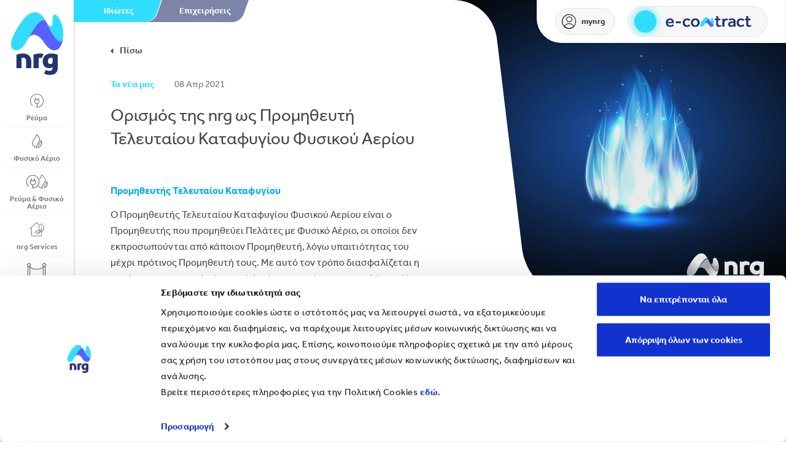

--- FILE ---
content_type: text/html; charset=UTF-8
request_url: https://www.nrg.gr/el/node/449
body_size: 14039
content:


<!DOCTYPE html>
<html lang="el" dir="ltr" prefix="content: http://purl.org/rss/1.0/modules/content/  dc: http://purl.org/dc/terms/  foaf: http://xmlns.com/foaf/0.1/  og: http://ogp.me/ns#  rdfs: http://www.w3.org/2000/01/rdf-schema#  schema: http://schema.org/  sioc: http://rdfs.org/sioc/ns#  sioct: http://rdfs.org/sioc/types#  skos: http://www.w3.org/2004/02/skos/core#  xsd: http://www.w3.org/2001/XMLSchema# ">
<head>
      <!-- Google Tag Manager -->
    <script>(function (w, d, s, l, i) {
        w[l] = w[l] || [];
        w[l].push({
          'gtm.start':
            new Date().getTime(), event: 'gtm.js'
        });
        var f = d.getElementsByTagName(s)[0],
          j = d.createElement(s), dl = l != 'dataLayer' ? '&l=' + l : '';
        j.async = true;
        j.src =
          'https://www.googletagmanager.com/gtm.js?id=' + i + dl;
        f.parentNode.insertBefore(j, f);
      })(window, document, 'script', 'dataLayer', 'GTM-NW499ZW');</script>
    <!-- End Google Tag Manager -->
    <meta charset="utf-8" />
<link rel="canonical" href="https://www.nrg.gr/el/node/449" />
<meta name="robots" content="index, follow" />
<meta name="description" content="Η nrg προσφέρει οικονομικά προγράμματα παροχής ηλεκτρικού ρεύματος &amp; φυσικού αερίου, για τη μείωση των εξόδων της ελληνικής οικογένειας &amp; επιχείρησης." />
<meta property="og:image" content="https://www.nrg.gr/themes/custom/nrg/media/nrg-open-graph-vertical.png" />
<meta property="og:image:url" content="https://www.nrg.gr/sites/default/files/styles/social_share/public/2021-04/natural%20gas-01_2.png?itok=f-VqL9Rp" />
<meta name="MobileOptimized" content="width" />
<meta name="HandheldFriendly" content="true" />
<meta name="viewport" content="width=device-width, initial-scale=1.0" />
<link rel="alternate" hreflang="en" href="https://www.nrg.gr/en/node/449" />
<link rel="alternate" hreflang="el" href="https://www.nrg.gr/el/node/449" />
<link rel="shortcut icon" href="/themes/custom/nrg/nrg-favicon-512x512b.png" type="image/png" />
<link rel="revision" href="https://www.nrg.gr/el/node/449" />

  <title>Ορισμός της nrg ως Προμηθευτή Τελευταίου Καταφυγίου Φυσικού Αερίου | nrg</title>
  <link rel="stylesheet" media="all" href="/sites/default/files/css/css_m-n1XqJO6EIe-9GipumKg2JLpPgz-BjoOfGLo0TVFkY.css" />
<link rel="stylesheet" media="all" href="https://www.nrg.gr/themes/custom/nrg/css/loader/loader.css" />
<link rel="stylesheet" media="all" href="/sites/default/files/css/css_cUIjmpj7ULOuc291NC244t_7UMSosTbECu2hVziBrWY.css" />

  
<!--[if lte IE 8]>
<script src="/sites/default/files/js/js_VtafjXmRvoUgAzqzYTA3Wrjkx9wcWhjP0G4ZnnqRamA.js"></script>
<![endif]-->

</head>
<body class="ddnrggr page-node-article page-node-449 path-node node--type-article">

<!-- Google Tag Manager (noscript) -->
<noscript><iframe src="https://www.googletagmanager.com/ns.html?id=GTM-NW499ZW"
                  height="0" width="0" style="display:none;visibility:hidden"></iframe></noscript>
<!-- End Google Tag Manager (noscript) -->


  <div class="dialog-off-canvas-main-canvas" data-off-canvas-main-canvas>
    <div class="fixed d-block navigation header">
  
<div class="extra-navigation-container">
  <ul class="type">
    
                                                      <li class="active">
        <a href="/el" title="Ιδιώτες">Ιδιώτες</a>
      </li>
                                    <li class="">
        <a href="/el/epixiriseis" title="Επιχειρήσεις">Επιχειρήσεις</a>
      </li>
      </ul>
  <div class="type-right">
        <a href="https://www.mynrg.gr/login" class="d-none d-md-flex align-items-center lh-1 all mynrg" title="mynrg" target="_blank"><span class="icon-my-nrg"></span>mynrg</a>
              <a href="https://allagiparoxou.nrg.gr/customer-registration/service-type" target="_blank"
        class="relative change-provider-btn text-uppercase d-flex" title="e-contract">
        <span class="flex-shrink-0"></span>
                <img class="img-white" src="/themes/custom/nrg/img/e-contract-logo-white.png" alt="e-contract" width="140" />
        <img class="img-blue" src="/themes/custom/nrg/img/e-contract-logo-blue.png" alt="e-contract" width="140" />
      </a>
      </div>
</div>
    <!-- Logo -->
  <a href="../.." class="d-inline-block d-md-block text-md-center logo" title="nrg Logo">
  <img src="/themes/custom/nrg/media/logo2021-vertical.svg" alt="nrg Logo" class="d-none d-md-inline-block" />
    <img src="/themes/custom/nrg/media/logo2021-horizontal.svg?v=20211020" alt="nrg Logo" class="d-inline-block d-md-none mobile-logo" />
</a>
<!-- Nav Button -->
<a href="#main-menu" class="hamburger hamburger--squeeze js-hamburger d-inline-block d-md-none hamburger-mobile" title="Mobile Navigation" role="button">
  <div class="hamburger-box">
    <div class="hamburger-inner transition-03 transition-03-after transition-03-before"></div>
  </div>
</a>

<nav role="navigation" aria-labelledby="main-menu-menu" id="main-menu">
            
  <h2 class="visually-hidden" id="main-menu-menu">Main navigation</h2>
  

        <ul>
              <li class="section-1, fake">
        <a class="icon-electricity" href="/el/idiotes/revma">Ρεύμα</a>
              <ul>
          <li class="d-none d-md-block">
            <span>Ρεύμα</span>
          </li>
                      <li class="">
              <a href="/el/idiotes/revma" data-drupal-link-system-path="individuals/electricity">Όλα</a>
            </li>
                      <li class="product-color-coded-circle product-color-coded-menu-link-circle product-color-coded-circle-yellow">
              <a href="/el/idiotes/revma/nrg-ontime-4u" data-drupal-link-system-path="node/1454">nrg on time 4U</a>
            </li>
                      <li class="product-color-coded-circle product-color-coded-menu-link-circle product-color-coded-circle-yellow">
              <a href="/el/idiotes/revma/nrg-prime-4u" data-drupal-link-system-path="node/1450">nrg prime 4U</a>
            </li>
                      <li class="product-color-coded-circle product-color-coded-menu-link-circle product-color-coded-circle-yellow">
              <a href="/el/idiotes/revma/nrg-at-cost-plus" data-drupal-link-system-path="node/1466">nrg @ cost+</a>
            </li>
                      <li class="product-color-coded-circle product-color-coded-menu-link-circle product-color-coded-circle-yellow">
              <a href="/el/idiotes/revma/nrg-simple-3.0" data-drupal-link-system-path="node/1573">nrg simple 3.0</a>
            </li>
                      <li class="product-color-coded-circle product-color-coded-menu-link-circle product-color-coded-circle-yellow">
              <a href="/el/idiotes/revma/nrg-100" data-drupal-link-system-path="node/1564">nrg 100</a>
            </li>
                      <li class="product-color-coded-circle product-color-coded-menu-link-circle product-color-coded-circle-yellow">
              <a href="/el/idiotes/revma/nrg-50" data-drupal-link-system-path="node/1571">nrg 50</a>
            </li>
                      <li class="product-color-coded-circle product-color-coded-menu-link-circle product-color-coded-circle-yellow">
              <a href="/el/idiotes/revma/nrg-hybrid-50-50" data-drupal-link-system-path="node/1572">nrg hybrid 50-50</a>
            </li>
                      <li class="product-color-coded-circle product-color-coded-menu-link-circle product-color-coded-circle-blue">
              <a href="/el/idiotes/revma/nrg-fixed-on-time-advanced-2.0" data-drupal-link-system-path="node/2031">nrg fixed on time advanced 2.0</a>
            </li>
                      <li class="product-color-coded-circle product-color-coded-menu-link-circle product-color-coded-circle-blue">
              <a href="/el/idiotes/revma/nrg-fixed-on-time-18M" data-drupal-link-system-path="node/2033">nrg fixed on time 18M</a>
            </li>
                      <li class="product-color-coded-circle product-color-coded-menu-link-circle product-color-coded-circle-green">
              <a href="/el/idiotes/revma/eidiko-timologio-nrg" data-drupal-link-system-path="node/1447">Ειδικό Τιμολόγιο nrg</a>
            </li>
                    <li class="offer-container absolute bottom-0 left-0 w-100 d-none d-md-block">
  <div class="bg-load contain no-repeat bg-p-lt" data-src="/themes/custom/nrg/media/menu-mask.svg?v=20211020"></div>

      <div class="pl-50 pr-50 bg-blue-dark pt-60 pb-40 pt-lg-70 pb-lg-60">
                  <div class="pt-20 pb-25">
        <h5>Προγράμματα NRG</h5>

<h4>Μαζί βρίσκουμε αυτό που σας ταιριάζει.</h4>

<p>Είτε για το σπίτι είτε για την επιχείρησή σας, είμαστε εδώ για να επιλέξετε το κατάλληλο πρόγραμμα για εσάς.</p>
      </div>
              <a href="/el/form/interest-form" class="btn btn-reversed" title="θΕΛΩ ΝΑ ΓΙΝΩ ΠΕΛΑΤΗΣ">
        θΕΛΩ ΝΑ ΓΙΝΩ ΠΕΛΑΤΗΣ
      </a>
      </div>
</li>

          
        </ul>
          </li>
              <li class="fake">
        <a class="icon-gas" href="/el/idiotes/aerio">Φυσικό Αέριο</a>
              <ul>
          <li class="d-none d-md-block">
            <span>Φυσικό Αέριο</span>
          </li>
                      <li class="">
              <a href="/el/idiotes/aerio" data-drupal-link-system-path="individuals/gas">Όλα</a>
            </li>
                      <li class="">
              <a href="/el/idiotes/aerio/nrg-prime-gas" data-drupal-link-system-path="node/603">nrg prime GAS</a>
            </li>
                      <li class="">
              <a href="/el/idiotes/aerio/nrg-adapt-gas" data-drupal-link-system-path="node/854">nrg adapt GAS</a>
            </li>
                      <li class="">
              <a href="/el/idiotes/aerio/nrg-on-time-gas" data-drupal-link-system-path="node/909">nrg on time GAS</a>
            </li>
                      <li class="">
              <a href="/el/idiotes/aerio/nrg-100-gas" data-drupal-link-system-path="node/1576">nrg 100 GAS</a>
            </li>
                      <li class="">
              <a href="/el/idiotes/aerio/nrg-fixed-on-time-gas" data-drupal-link-system-path="node/2006">nrg fixed on time GAS</a>
            </li>
                    <li class="offer-container absolute bottom-0 left-0 w-100 d-none d-md-block">
  <div class="bg-load contain no-repeat bg-p-lt" data-src="/themes/custom/nrg/media/menu-mask.svg?v=20211020"></div>

      <div class="pl-50 pr-50 bg-blue-dark pt-60 pb-40 pt-lg-70 pb-lg-60">
                  <div class="pt-20 pb-25">
        <h5>Προγράμματα NRG</h5>

<h4>Μαζί βρίσκουμε αυτό που σας ταιριάζει.</h4>

<p>Είτε για το σπίτι είτε για την επιχείρησή σας, είμαστε εδώ για να επιλέξετε το κατάλληλο πρόγραμμα για εσάς.</p>
      </div>
              <a href="/el/form/interest-form" class="btn btn-reversed" title="θΕΛΩ ΝΑ ΓΙΝΩ ΠΕΛΑΤΗΣ">
        θΕΛΩ ΝΑ ΓΙΝΩ ΠΕΛΑΤΗΣ
      </a>
      </div>
</li>

          
        </ul>
          </li>
              <li class="fake">
        <a class="icon-electricity-and-gas" href="/el/idiotes/revmakaiaerio">Ρεύμα &amp; Φυσικό Αέριο</a>
              <ul>
          <li class="d-none d-md-block">
            <span>Ρεύμα &amp; Φυσικό Αέριο</span>
          </li>
                      <li class="">
              <a href="/el/idiotes/revmakaiaerio" data-drupal-link-system-path="individuals/electricity-gas">Όλα</a>
            </li>
                      <li class="">
              <a href="/el/idiotes/revmakaiaerio/nrg-total" data-drupal-link-system-path="node/896">nrg TOTAL</a>
            </li>
                    <li class="offer-container absolute bottom-0 left-0 w-100 d-none d-md-block">
  <div class="bg-load contain no-repeat bg-p-lt" data-src="/themes/custom/nrg/media/menu-mask.svg?v=20211020"></div>

      <div class="pl-50 pr-50 bg-blue-dark pt-60 pb-40 pt-lg-70 pb-lg-60">
                  <div class="pt-20 pb-25">
        <h5>Προγράμματα NRG</h5>

<h4>Μαζί βρίσκουμε αυτό που σας ταιριάζει.</h4>

<p>Είτε για το σπίτι είτε για την επιχείρησή σας, είμαστε εδώ για να επιλέξετε το κατάλληλο πρόγραμμα για εσάς.</p>
      </div>
              <a href="/el/form/interest-form" class="btn btn-reversed" title="θΕΛΩ ΝΑ ΓΙΝΩ ΠΕΛΑΤΗΣ">
        θΕΛΩ ΝΑ ΓΙΝΩ ΠΕΛΑΤΗΣ
      </a>
      </div>
</li>

          
        </ul>
          </li>
              <li class="fake">
        <a class="icon-nrg-solutions" href="/el/idiotes/nrgservices">nrg Services</a>
              <ul>
          <li class="d-none d-md-block">
            <span>nrg Services</span>
          </li>
                      <li class="">
              <a href="/el/digital-home" title="nrg Home" data-drupal-link-system-path="node/873">nrg Home</a>
            </li>
                      <li class="">
              <a href="/el/nrg-shop" data-drupal-link-system-path="nrg-shop">nrg Shop</a>
            </li>
                      <li class="">
              <a href="/el/allSmartHome-poweredbynrg" data-drupal-link-system-path="node/490">nrg Smart Home</a>
            </li>
                      <li class="">
              <a href="/el/idiotes/nrg-green" data-drupal-link-system-path="node/232">nrg Green</a>
            </li>
                      <li class="">
              <a href="/el/nrg-photovoltaic" data-drupal-link-system-path="node/1221">nrg photovoltaic</a>
            </li>
                    <li class="offer-container absolute bottom-0 left-0 w-100 d-none d-md-block">
  <div class="bg-load contain no-repeat bg-p-lt" data-src="/themes/custom/nrg/media/menu-mask.svg?v=20211020"></div>

      <div class="pl-50 pr-50 bg-blue-dark pt-60 pb-40 pt-lg-70 pb-lg-60">
                  <div class="pt-20 pb-25">
        <h5>Προγράμματα NRG</h5>

<h4>Μαζί βρίσκουμε αυτό που σας ταιριάζει.</h4>

<p>Είτε για το σπίτι είτε για την επιχείρησή σας, είμαστε εδώ για να επιλέξετε το κατάλληλο πρόγραμμα για εσάς.</p>
      </div>
              <a href="/el/form/interest-form" class="btn btn-reversed" title="θΕΛΩ ΝΑ ΓΙΝΩ ΠΕΛΑΤΗΣ">
        θΕΛΩ ΝΑ ΓΙΝΩ ΠΕΛΑΤΗΣ
      </a>
      </div>
</li>

          
        </ul>
          </li>
              <li class="fake">
        <a class="icon-nrg-club" href="/el/synergasia-nrg-nova">nrg | Nova</a>
              <ul>
          <li class="d-none d-md-block">
            <span>nrg | Nova</span>
          </li>
                      <li class="">
              <a href="/el/synergasia-nrg-nova" data-drupal-link-system-path="node/2026">Συνεργασία nrg | NOVA</a>
            </li>
                    <li class="offer-container absolute bottom-0 left-0 w-100 d-none d-md-block">
  <div class="bg-load contain no-repeat bg-p-lt" data-src="/themes/custom/nrg/media/menu-mask.svg?v=20211020"></div>

      <div class="pl-50 pr-50 bg-blue-dark pt-60 pb-40 pt-lg-70 pb-lg-60">
                  <div class="pt-20 pb-25">
        <h5>Προγράμματα NRG</h5>

<h4>Μαζί βρίσκουμε αυτό που σας ταιριάζει.</h4>

<p>Είτε για το σπίτι είτε για την επιχείρησή σας, είμαστε εδώ για να επιλέξετε το κατάλληλο πρόγραμμα για εσάς.</p>
      </div>
              <a href="/el/form/interest-form" class="btn btn-reversed" title="θΕΛΩ ΝΑ ΓΙΝΩ ΠΕΛΑΤΗΣ">
        θΕΛΩ ΝΑ ΓΙΝΩ ΠΕΛΑΤΗΣ
      </a>
      </div>
</li>

          
        </ul>
          </li>
              <li class="fake">
        <a class="icon-online-payment" href="/el/nrgpayment/online-pliromi">Πληρωμή Λογαριασμού</a>
          </li>
              <li class="fake">
        <a class="icon-e-mobility" href="https://www.incharge.gr/">incharge</a>
          </li>
        <li class="others">
    <span>Εταιρεία</span>
          <ul>
                  <li>
            <a href="/el/o-omilos">Ο όμιλος</a>
          </li>
                  <li>
            <a href="/el/shetika-me-emas">Σχετικά με εμάς</a>
          </li>
                  <li>
            <a href="/el/emporia-energeias">Εμπορία ενέργειας</a>
          </li>
                  <li>
            <a href="/el/nrg-horizon2020">Έρευνα &amp; Καινοτομία</a>
          </li>
                  <li>
            <a href="/el/kariera">Καριέρα</a>
          </li>
                  <li>
            <a href="https://www.nrg.gr/el/open_store">Άνοιξε Κατάστημα</a>
          </li>
                  <li>
            <a href="/el/synergates">Γίνε Συνεργάτης</a>
          </li>
                  <li>
            <a href="/el/nea-ekdiloseis">Τα Νέα μας</a>
          </li>
              </ul>
      </li>
          <li class="others">
      <span>Εξυπηρέτηση</span>
      <ul>
                  <li>
            <a href="/el/eksypiretisi-pelaton/epikoinonia">Eπικοινωνία</a>
          </li>
                  <li>
            <a href="/el/eksypiretisi-pelaton/eksupiretisi">Οι Αρχές Μας</a>
          </li>
                  <li>
            <a href="/el/hrisimo-yliko">Χρήσιμο Υλικό</a>
          </li>
                  <li>
            <a href="/el/eksypiretisi-pelaton/syxnes-erotiseis">Συχνές Ερωτήσεις</a>
          </li>
                  <li>
            <a href="/el/dimosieusitimwnenergeias">Δημοσίευση Τιμών Ενέργειας</a>
          </li>
              </ul>
    </li>
    <li class="others">
    <span>Χρήσιμες Πληροφορίες</span>
          <ul>
                  <li>
            <a href="/el/blog">nrg Blog</a>
          </li>
                  <li>
            <a href="/el/nrgpayment/online-pliromi">Πληρωμή Λογαριασμού</a>
          </li>
                  <li>
            <a href="/el/shetika-links">Σχετικά Links</a>
          </li>
              </ul>
      </li>
    <li class="others">
    <span>Η nrg στον χάρτη</span>
          <ul>
                  <li>
            <a href="/el/diathesimotita-fysikou-aeriou">Διαθεσιμότητα Φυσικού Αερίου</a>
          </li>
                  <li>
            <a href="/katastimata-simeia_fortisis">Καταστήματα και Σημεία Εξυπηρέτησης</a>
          </li>
              </ul>
      </li>
        <li class="d-block d-md-none">
                        <span class="icon-my-nrg">nrg shop</span>
        
                  <ul>
            <li class="d-none d-md-block">
                              <span>nrg shop</span>
                          </li>
                          <li>
                                  <a href="/el/nrg-shop" class="icon-job-arrow">Όλες οι κατηγορίες</a>
                              </li>
                          <li>
                                  <a href="/el/allSmartHOMEdevices" class="icon-job-arrow">Smart Home app συμβατές συσκευές</a>
                              </li>
                          <li>
                                  <a href="/el/Smart-Home" class="icon-job-arrow">Smart Ηome συσκευές</a>
                              </li>
                          <li>
                                  <a href="/el/photismos" class="icon-job-arrow">Φωτισμός</a>
                              </li>
                          <li>
                                  <a href="/el/oikiakes-suskeues" class="icon-job-arrow">Οικιακές συσκευές</a>
                              </li>
                          <li>
                                  <a href="/el/technologia" class="icon-job-arrow">Τεχνολογία</a>
                              </li>
                          <li>
                                  <a href="/el/home-chargers_and_emobility_accessories" class="icon-job-arrow">Φορτιστές και Αξεσουάρ Ηλεκτροκίνησης</a>
                              </li>
                      </ul>
                  </li>
    <li class="d-block d-md-none">
    <span class="icon-my-nrg">mynrg</span>
    <ul>
      <li class="d-none d-md-block">
        <span>mynrg</span>
      </li>
      <li>
        <a href="https://www.mynrg.gr/login" class="icon-job-arrow">Συνδέσου στο mynrg</a>
      </li>
    </ul>
  </li>
  <li class="d-block d-md-none mm-listitem">
    <a href="/en" class="lang" title="Change language">English</a>
  </li>
  <li class="d-block d-md-none mm-listitem">
    <form class="search-form" method="post" action="/search">
      <label for="search"></label>
      <input type="search" class="form-control-no" name="" placeholder="Αναζήτηση" value="" autocomplete="off"
             id="search">
      <div class="bar"></div>
      <button class="icon-search" title="Search"></button>
    </form>
  </li>

</ul>

  </nav>


  <div class="d-none d-md-block rest-nav text-center w-100 absolute bottom-0 left-0 mt-md-10 mt-xxl-0">
  <a href="javascript:void(0);" class="hamburger hamburger--squeeze js-hamburger d-block hamburger-desktop"
     title="Secondary navigation" role="button">
    <div class="hamburger-box">
      <div class="hamburger-inner"></div>
    </div>
    <span class="d-block pt-15 semibold">Περισσότερα</span>
  </a>
  <div class="d-flex justify-content-center align-items-center rest-of-rest pl-10 pr-10">
    <a href="https://www.nrg.gr/el/search" class="icon-search" title="Αναζήτηση"></a>
    <a href="/en" class="lang" title="Change language">EN</a>
  </div>
</div>
</div>
<div class="secondary-nav d-none d-md-block">
  
  <div class="container">
  <div class="row pt-70 pt-xxl-90 relative z-1">
    <div class="col-9 col-lg-7 col-xl-6">
      <!-- Search -->
      <form class="search-form" method="post" action="/search">
        <label for="search"></label>
        <input type="text" class="form-control-no" name="" placeholder="Αναζήτηση" value="" autocomplete="off"
               id="search">
        <div class="bar"></div>
        <button class="icon-search" title="Search"></button>
      </form>
    </div>
  </div>
  <div class="row pt-50 pt-xxl-80 append-nav">
    <!-- Append Navigation -->

    <!-- Append Image navigation -->
    <div class="absolute right-0 bottom-0 col-7 h-100 all append-image-nav">
      <div class="contain bg-load no-repeat bg-p-rb appended-img" data-src="/themes/custom/nrg/media/nav-image.png"
           data-img="/themes/custom/nrg/media/nav-image.png" data-alt="image navigation"></div>
    </div>
    <div class="absolute right-0 bottom-0 col-9 h-100 secondary-nav-gradient"></div>
  </div>
</div>
<!-- Social -->
<div class="absolute bottom-0 left-0 w-100 pb-40 pb-xxl-50">
  <div class="container">
    <div class="row">
      <div class="col-12">
        <ol class="social-share white all lh-1">
          <li>
            <a href="https://www.facebook.com/nrgprovider/" class="transition-03 d-inline-block icon-facebook"
               title="NRG on Facebook" target="_blank"></a>
          </li>
          <li>
            <a href="https://www.instagram.com/nrg.gr/" class="transition-03 d-inline-block icon-instagram"
               title="NRG on Instagram" target="_blank"></a>
          </li>
          <li>
            <a href="https://twitter.com/nrgprovider" class="transition-03 d-inline-block icon-twitter"
               title="NRG on Twitter" target="_blank"></a>
          </li>
          <li>
            <a href="https://www.youtube.com/channel/UCC_-O6wpehcb3ActRo3nQ7A"
               class="transition-03 d-inline-block icon-youtube" title="NRG on Youtube" target="_blank"></a>
          </li>
          <li>
            <a href="https://www.linkedin.com/company/nrg-provider" class="transition-03 d-inline-block icon-linkedin"
               title="NRG on Linkedin" target="_blank"></a>
          </li>
        </ol>
      </div>
    </div>
  </div>
</div>
</div>
<div id="page" class="overflow-hidden mt-md-0 ml-md-100 ml-xl-120 mt-70">
  <main class="node-id--449 content-type--article">
        <article>
      
        <div data-drupal-messages-fallback class="hidden"></div>


        

  <article role="article" about="/el/node/449" typeof="schema:Article">
    <span property="schema:name" content="Ορισμός της nrg ως Προμηθευτή Τελευταίου Καταφυγίου Φυσικού Αερίου" class="hidden"></span>

  <div class="container-fluid max-width-9999 pl-xl-60 pl-xxl-15 career-inner-page">
    <div class="row">
      <div class="col-12 col-md-10 offset-md-1 col-lg-6 offset-lg-0 col-xxl-5 offset-xxl-1 order-2 order-lg-1 pt-15 pt-md-30 pt-lg-70 pb-md-40 pb-lg-50 pb-xl-60 pl-md-15 pr-md-15">
        <div class="row">
          <div class="col-12">
            <div class="back semibold black p small all pb-30 opacity-8">
              <a href="javascript:void();" class="p relative icon-arrow-left go-back-link">Πίσω</a>
            </div>
            <div class="d-block d-md-inline-block p small all pb-10 pb-sm-20">
                                                          <span class="blue-light bold mr-30">Τα νέα μας</span>
              <span class="grey">08 Απρ 2021</span>
            </div>
            <h1 class="h4 small black-light light all pb-20"><span property="schema:name">Ορισμός της nrg ως Προμηθευτή Τελευταίου Καταφυγίου Φυσικού Αερίου</span>
</h1>
            <h2 class="h6 small semibold all pb-20"> </h2>
                        <ol class="product-social-share blue-dark all lh-1 pb-20 pb-xl-30">
              <li>
                <a href="https://www.facebook.com/sharer.php?u=https%3A%2F%2Fwww.nrg.gr%2Fel%2Fnode%2F449" class="transition-03 d-inline-block icon-facebook" title="NRG on Facebook" target="_blank"></a>
              </li>
              <li>
                <a href="https://twitter.com/share?text=Ορισμός της nrg ως Προμηθευτή Τελευταίου Καταφυγίου Φυσικού Αερίου&url=https://www.nrg.gr/el/node/449" class="transition-03 d-inline-block icon-twitter" title="NRG on Twitter" target="_blank"></a>
              </li>
              <li>
                <a
                  href="https://www.linkedin.com/shareArticle?mini=true&url=https://www.nrg.gr/el/node/449&title=Ορισμός της nrg ως Προμηθευτή Τελευταίου Καταφυγίου Φυσικού Αερίου&summary=Ορισμός της nrg ως Προμηθευτή Τελευταίου Καταφυγίου Φυσικού Αερίου&source=LinkedIn"
                  class="transition-03 d-inline-block icon-linkedin" title="NRG on Linkedin" target="_blank"></a>
              </li>
              <li>
                <a href="/cdn-cgi/l/email-protection#[base64]" title="Share by Email" class="transition-03 d-inline-block icon-mail" title="NRG" target="_blank"></a>
              </li>
              <li>
                <a href="#" data-url="https://www.nrg.gr/el/node/449" class="transition-03 d-inline-block icon-link"
                   title="NRG share"></a>
              </li>
            </ol>
          </div>
          <div class="col-12">
            <div class="free-style p black-light all d-ul d-link pb-20 p-margin-30 field--formatted-text">
              
            <div property="schema:text"><p style="margin-top:13px; margin-bottom:13px"><span style="font-size:11pt"><span style="background:white"><span style="line-height:14.65pt"><span style="font-family:Calibri,sans-serif"><strong><span style="color:#00aeef !important;"><span lang="EL" xml:lang="EL">Προμηθευτής Τελευταίου Καταφυγίου </span></span></strong></span></span></span></span></p>

<p style="margin-top:13px; margin-bottom:13px"><span style="font-size:11pt"><span style="background:white"><span style="line-height:14.65pt"><span style="font-family:Calibri,sans-serif"><span lang="EL" style="color:#0070c0" xml:lang="EL">Ο Προμηθευτής Τελευταίου Καταφυγίου Φυσικού Αερίου είναι ο Προμηθευτής που προμηθεύει Πελάτες με Φυσικό Αέριο, οι οποίοι δεν εκπροσωπούνται από κάποιον Προμηθευτή, λόγω υπαιτιότητας του μέχρι πρότινος Προμηθευτή τους. Με αυτό τον τρόπο διασφαλίζεται η συνέχιση της παροχής Φυσικού Αερίου στα ακίνητα των πελάτων. Η εκπροσώπηση των πελατών από τον Προμηθευτή Τελευταίου Καταφυγίου διενεργείται αυτόματα χωρίς να χρειάζεται οποιαδήποτε ενέργεια από την πλευρά τους, δηλαδή χωρίς να απαιτείται η υπογραφή Σύμβασης Προμήθειας και καταβολή εγγύησης. </span></span></span></span></span></p>

<p style="margin-bottom:10px"><strong><span style="color:#00aeef !important;"><span style="font-size:11pt"><span style="line-height:105%"><span style="font-family:Calibri,sans-serif"><span lang="EL" xml:lang="EL">Η nrg ως Προμηθευτής Τελευταίου Καταφυγίου Φυσικού Αερίου</span></span></span></span></span></strong></p>

<p style="margin-bottom:10px"><span style="font-size:11pt"><span style="line-height:105%"><span style="font-family:Calibri,sans-serif"><span lang="EL" style="color:#0070c0" xml:lang="EL">Σε συνέχεια της απόφασης της Ρυθμιστικής Αρχής Ενέργειας (ΡΑΕ), η nrg ορίζεται ως Προμηθευτής Τελευταίου Καταφυγίου Φυσικού Αερίου για διάστημα δύο ετών (31/03/2021 – 30/03/2023). Η εταιρεία είναι πλήρως έτοιμη για την παροχή της συγκεκριμένης υπηρεσίας, σύμφωνα με τα προβλεπόμενα στην παράγραφο 4 του άρθρου 43 του ισχύοντος Κώδικα Προμήθειας Φυσικού Αερίου.</span></span></span></span></p>

<p style="margin-bottom:10px; text-align:justify"><span style="font-size:11pt"><span style="line-height:105%"><span style="font-family:Calibri,sans-serif"><span lang="EL" style="color:#0070c0" xml:lang="EL">Η υπηρεσία Προμηθευτή Τελευταίου Καταφυγίου παρέχεται προσωρινά και για μέγιστο χρονικό διάστημα τριών (3) μηνών, προκειμένου να διασφαλισθεί η απρόσκοπτη προμήθεια φυσικού αερίου σε πελάτες οι οποίοι δεν εκπροσωπούνται από προμηθευτή λόγω υπαιτιότητας του μέχρι πρότινος προμηθευτή τους, ή εξαιτίας γεγονότων που εμπίπτουν στη σφαίρα επιρροής του μέχρι πρότινος προμηθευτή τους. </span></span></span></span></p>

<p style="margin-bottom:10px; text-align:justify"><span style="font-size:11pt"><span style="line-height:105%"><span style="font-family:Calibri,sans-serif"><span lang="EL" style="color:#0070c0" xml:lang="EL">Οι χρεώσεις που εφαρμόζει η nrg για την παροχή της υπηρεσίας Προμηθευτή Τελευταίου Καταφυγίου είναι ρυθμιζόμενες και συμπεριλαμβάνουν προσαυξήσεις επί των ισχυόντων προγραμμάτων προμήθειας φυσικού αερίου της εταιρείας, σύμφωνα με τα περιεχόμενα στην υπ’ αριθμ. 214/2021 Απόφαση της ΡΑΕ.</span></span></span></span></p>

<p style="margin-bottom:10px; text-align:justify"> </p>

<p style="text-align:justify; margin-bottom:11px"><span style="font-size:11pt"><span style="line-height:107%"><span style="font-family:Calibri,sans-serif">Διαβάστε<strong><span style="color:#00aeef !important;"> </span></strong><a href="https://www.rae.gr/2021/03/30/%CE%B1%CF%80%CE%BF%CF%86%CE%B1%CF%83%CE%B7-%CF%81%CE%B1%CE%B5-%CF%85%CF%80-%CE%B1%CF%81%CE%B9%CE%B8%CE%BC-214-2021-%CE%B3%CE%B9%CE%B1-%CF%84%CE%BF%CE%BD-%CE%BF%CF%81%CE%B9%CF%83%CE%BC%CF%8C-%CF%84/"><strong><span style="color:#00aeef !important;">εδώ</span></strong> </a>την Απόφαση ΡΑΕ 214/2021</span></span></span></p>
</div>
      
              
            </div>
          </div>
        </div>
      </div>
      <div class="col-12 col-lg-6 order-1 order-lg-2 pr-0">
        <div class="relative ar-60 ar-lg-90">
          <div class="lazy" data-src="/sites/default/files/2021-04/natural%20gas-01_2.png"></div>
          <div class="absolute w-100 h-100 bg-black opacity-01 top-0 left-0"></div>
          <div class="lazy bg-p-lt contain no-repeat" data-src="/themes/custom/nrg/media/news-inner-mask.svg?v=20211020"></div>
        </div>
      </div>
    </div>
  </div>
</article>




  <div class="js-view-dom-id-0cd35a75e15f41f50916235fc545e28da6286b8a4ffa105ee121e913bc8e5eb0">
  
  
  

  
  
  

  <div class="container-fluid max-width-9999 similar-articles pt-50 pt-md-0 pl-xl-60 pl-xxl-15">
  <div class="row">
    <div class="col-12 col-xxl-11 offset-xxl-1">
      <h5 class="black semibold">Related Articles</h5>
    </div>
  </div>
  <div class="row">
    <div class="col-12 col-xxl-11 offset-xxl-1">
              <div class="row">
          <section role="article" about="/el/nrg-nova-synergasia-deltio-typou" typeof="schema:Article" class="col-12 col-md-6 col-lg-4 col-xxl-3 pt-xl-30 pt-lg-10">
  <a href="/el/nrg-nova-synergasia-deltio-typou"
     class="d-block white-box-radius same-height mt-15 mb-15 mt-md-20 mb-md-20 overflow-hidden pl-15 pr-15 relative"
     title="nrg και Nova συνεργάζονται για να προσφέρουν ενέργεια και ακόμα πιο προσιτό Internet στους καταναλωτές">
    <div class="row">
      <!-- Image -->
      <div class="col-12 pb-20 pl-0 pr-0">
        <div class="ar-65 relative">
          <div class="lazy" data-src="/sites/default/files/2025-12/nrgxnova-inner-img-form_0.jpg"></div>
          <div class="lazy contain bg-p-0b no-repeat" data-src="/themes/custom/nrg/media/news-mask.svg?v=20211020"></div>
        </div>
      </div>
      <!-- Texts -->
      <div class="col-12 relative pb-50 pb-xl-70 ">
        <div class="d-block d-md-inline-block p small all">
          <span class="blue-light bold mr-20 mr-md-30 mr-xl-40 mr-xxl-60">Τα νέα μας</span>
          <span class="grey">12 Δεκ 2025</span>
        </div>
        <div class="p large black all">
          <p class="lines-3"><span property="schema:name">nrg και Nova συνεργάζονται για να προσφέρουν ενέργεια και ακόμα πιο προσιτό Internet στους καταναλωτές</span>
</p>
        </div>
      </div>
    </div>
    <div class="circle-arrow">
      <span class="css3-middle-center icon-job-arrow p xxs"></span>
    </div>
  </a>
</section>
<section role="article" about="/el/o-prwtos-taxyfortisths-480kW-sthn-ellada-apo-to-incharge" typeof="schema:Article" class="col-12 col-md-6 col-lg-4 col-xxl-3 pt-xl-30 pt-lg-10">
  <a href="/el/o-prwtos-taxyfortisths-480kW-sthn-ellada-apo-to-incharge"
     class="d-block white-box-radius same-height mt-15 mb-15 mt-md-20 mb-md-20 overflow-hidden pl-15 pr-15 relative"
     title="Ο πρώτος ταχυφορτιστής 480kW στην Ελλάδα από το incharge είναι γεγονός!">
    <div class="row">
      <!-- Image -->
      <div class="col-12 pb-20 pl-0 pr-0">
        <div class="ar-65 relative">
          <div class="lazy" data-src="/sites/default/files/2025-06/taxyfortisths-sthn-ellada-thumbnail.jpg"></div>
          <div class="lazy contain bg-p-0b no-repeat" data-src="/themes/custom/nrg/media/news-mask.svg?v=20211020"></div>
        </div>
      </div>
      <!-- Texts -->
      <div class="col-12 relative pb-50 pb-xl-70 ">
        <div class="d-block d-md-inline-block p small all">
          <span class="blue-light bold mr-20 mr-md-30 mr-xl-40 mr-xxl-60">Τα νέα μας</span>
          <span class="grey">06 Ιουν 2025</span>
        </div>
        <div class="p large black all">
          <p class="lines-3"><span property="schema:name">Ο πρώτος ταχυφορτιστής 480kW στην Ελλάδα από το incharge είναι γεγονός!</span>
</p>
        </div>
      </div>
    </div>
    <div class="circle-arrow">
      <span class="css3-middle-center icon-job-arrow p xxs"></span>
    </div>
  </a>
</section>
<section role="article" about="/el/gold-vraveio-gia-thn-nrg-sta-effie-awards-2024" typeof="schema:Article" class="col-12 col-md-6 col-lg-4 col-xxl-3 pt-xl-30 pt-lg-10">
  <a href="/el/gold-vraveio-gia-thn-nrg-sta-effie-awards-2024"
     class="d-block white-box-radius same-height mt-15 mb-15 mt-md-20 mb-md-20 overflow-hidden pl-15 pr-15 relative"
     title="GOLD Βραβείο για την nrg στα Effie Awards 2024">
    <div class="row">
      <!-- Image -->
      <div class="col-12 pb-20 pl-0 pr-0">
        <div class="ar-65 relative">
          <div class="lazy" data-src="/sites/default/files/2024-07/effie-awards-banner_0.jpg"></div>
          <div class="lazy contain bg-p-0b no-repeat" data-src="/themes/custom/nrg/media/news-mask.svg?v=20211020"></div>
        </div>
      </div>
      <!-- Texts -->
      <div class="col-12 relative pb-50 pb-xl-70 ">
        <div class="d-block d-md-inline-block p small all">
          <span class="blue-light bold mr-20 mr-md-30 mr-xl-40 mr-xxl-60">Τα νέα μας</span>
          <span class="grey">16 Ιουλ 2024</span>
        </div>
        <div class="p large black all">
          <p class="lines-3"><span property="schema:name">GOLD Βραβείο για την nrg στα Effie Awards 2024</span>
</p>
        </div>
      </div>
    </div>
    <div class="circle-arrow">
      <span class="css3-middle-center icon-job-arrow p xxs"></span>
    </div>
  </a>
</section>
        </div>
              <div class="row">
          <section role="article" about="/el/h-nrg-dieurinei-thn-parousia-ths-sth-thessalonikh-me-ta-egkainia-tou-deuterou-tous-katasthmatos" typeof="schema:Article" class="col-12 col-md-6 col-lg-4 col-xxl-3 pt-xl-30 pt-lg-10">
  <a href="/el/h-nrg-dieurinei-thn-parousia-ths-sth-thessalonikh-me-ta-egkainia-tou-deuterou-tous-katasthmatos"
     class="d-block white-box-radius same-height mt-15 mb-15 mt-md-20 mb-md-20 overflow-hidden pl-15 pr-15 relative"
     title="Η nrg διευρύνει την παρουσία της στη Θεσσαλονίκη με τα εγκαίνια του δεύτερου της καταστήματος ">
    <div class="row">
      <!-- Image -->
      <div class="col-12 pb-20 pl-0 pr-0">
        <div class="ar-65 relative">
          <div class="lazy" data-src="/sites/default/files/2024-05/nrg-store-kalamaria-nea-banner_0.jpg"></div>
          <div class="lazy contain bg-p-0b no-repeat" data-src="/themes/custom/nrg/media/news-mask.svg?v=20211020"></div>
        </div>
      </div>
      <!-- Texts -->
      <div class="col-12 relative pb-50 pb-xl-70 ">
        <div class="d-block d-md-inline-block p small all">
          <span class="blue-light bold mr-20 mr-md-30 mr-xl-40 mr-xxl-60">Τα νέα μας</span>
          <span class="grey">08 Μαι 2024</span>
        </div>
        <div class="p large black all">
          <p class="lines-3"><span property="schema:name">Η nrg διευρύνει την παρουσία της στη Θεσσαλονίκη με τα εγκαίνια του δεύτερου της καταστήματος</span>
</p>
        </div>
      </div>
    </div>
    <div class="circle-arrow">
      <span class="css3-middle-center icon-job-arrow p xxs"></span>
    </div>
  </a>
</section>
<section role="article" about="/el/nrg-to-incharge-by-nrg-parousiazei-ton-isxirotero-taxifortisti-stin-ellada" typeof="schema:Article" class="col-12 col-md-6 col-lg-4 col-xxl-3 pt-xl-30 pt-lg-10">
  <a href="/el/nrg-to-incharge-by-nrg-parousiazei-ton-isxirotero-taxifortisti-stin-ellada"
     class="d-block white-box-radius same-height mt-15 mb-15 mt-md-20 mb-md-20 overflow-hidden pl-15 pr-15 relative"
     title="Starcharge Nova 360: Το incharge by nrg παρουσιάζει τον ισχυρότερο ταχυφορτιστή στην Ελλάδα">
    <div class="row">
      <!-- Image -->
      <div class="col-12 pb-20 pl-0 pr-0">
        <div class="ar-65 relative">
          <div class="lazy" data-src="/sites/default/files/2024-03/Starcharge%20Nova%20360%201.jpg"></div>
          <div class="lazy contain bg-p-0b no-repeat" data-src="/themes/custom/nrg/media/news-mask.svg?v=20211020"></div>
        </div>
      </div>
      <!-- Texts -->
      <div class="col-12 relative pb-50 pb-xl-70 ">
        <div class="d-block d-md-inline-block p small all">
          <span class="blue-light bold mr-20 mr-md-30 mr-xl-40 mr-xxl-60">Τα νέα μας</span>
          <span class="grey">15 Μαρ 2024</span>
        </div>
        <div class="p large black all">
          <p class="lines-3"><span property="schema:name">Starcharge Nova 360: Το incharge by nrg παρουσιάζει τον ισχυρότερο ταχυφορτιστή στην Ελλάδα</span>
</p>
        </div>
      </div>
    </div>
    <div class="circle-arrow">
      <span class="css3-middle-center icon-job-arrow p xxs"></span>
    </div>
  </a>
</section>
<section role="article" about="/el/nrg-silver-award-gia-tin-nrg-sta-packaging-awards-2023" typeof="schema:Article" class="col-12 col-md-6 col-lg-4 col-xxl-3 pt-xl-30 pt-lg-10">
  <a href="/el/nrg-silver-award-gia-tin-nrg-sta-packaging-awards-2023"
     class="d-block white-box-radius same-height mt-15 mb-15 mt-md-20 mb-md-20 overflow-hidden pl-15 pr-15 relative"
     title="Silver Award για την nrg στα Packaging Awards 2023">
    <div class="row">
      <!-- Image -->
      <div class="col-12 pb-20 pl-0 pr-0">
        <div class="ar-65 relative">
          <div class="lazy" data-src="/sites/default/files/2023-09/EDB04AD6-73C7-4365-841D-A7277ABF7842.JPG"></div>
          <div class="lazy contain bg-p-0b no-repeat" data-src="/themes/custom/nrg/media/news-mask.svg?v=20211020"></div>
        </div>
      </div>
      <!-- Texts -->
      <div class="col-12 relative pb-50 pb-xl-70 ">
        <div class="d-block d-md-inline-block p small all">
          <span class="blue-light bold mr-20 mr-md-30 mr-xl-40 mr-xxl-60">Τα νέα μας</span>
          <span class="grey">25 Σεπ 2023</span>
        </div>
        <div class="p large black all">
          <p class="lines-3"><span property="schema:name">Silver Award για την nrg στα Packaging Awards 2023</span>
</p>
        </div>
      </div>
    </div>
    <div class="circle-arrow">
      <span class="css3-middle-center icon-job-arrow p xxs"></span>
    </div>
  </a>
</section>
        </div>
          </div>
  </div>
</div>


    

  
  

  
  
</div>




                </article>
      </main>
  <footer>
      <div class="container-fluid pl-md-50 pr-md-50 pl-lg-60 pr-lg-60 pl-xl-70 pr-xl-70  pl-xxl-90 pr-xxl-90">
  <div class="row pt-40 pt-md-55">
    <div class="col-12 col-md-12 col-xl-4 col-xxl-3 pb-10 pb-md-35 pb-lg-60 pb-xl-0">
      <div class="row">
                  <div class="col-12 col-md-5 col-lg-6 col-xl-12">
            <img alt="Ενέργεια με την σιγουριά της Motor Oil" src="/themes/custom/nrg/media/nrg_logo_footer_el.svg"/>
          </div>
        
                  <div class="col-12 col-md-7 col-lg-6 col-xl-12 pt-20 pt-md-0 pt-xl-45">
            <p class="small black pb-10 semibold">Newsletter</p>
            <form
              action="https://nrgprovider.us17.list-manage.com/subscribe/post?u=2feeef176f0f028f7177755e7&amp;id=ebadd2d4d8"
              class="validate" id="mc-embedded-subscribe-form" method="post" name="mc-embedded-subscribe-form"
              target="_blank">
              <div class="input-group mb-10">
                <input class="form-control-no email" id="mce-EMAIL" name="EMAIL" placeholder="Email Address"
                       required title="Email Address" type="email" value=""/>
                <div class="input-group-append relative">
                  <input class="mailchimp-btn" id="mc-embedded-subscribe" name="subscribe" type="submit" value="Join"/>
                  <a class="mailchimp-btn transition-03-before text-uppercase bold letter-0-2"
                    href="javascript:void(0)">Προσθήκη</a>
                </div>
              </div>
              <div id="edit-checkbox-container">
                <div class="checkbox">
                  <label>
                    <input class="form-checkbox required" type="checkbox" value="" id="newsletter-checkbox-privacy-policy" required>
                    <i class="helper"></i>
                    Αποδέχομαι την <a href="/el/politiki-aporritou" target="_blank" title="ΕΝΗΜΕΡΩΣΗ ΓΙΑ ΠΡΟΣΩΠΙΚΑ ΔΕΔΟΜΕΝΑ">Πολιτική Απορρήτου</a>
                  </label>
                </div>
                <div class="checkbox">
                  <label>
                    <input class="form-checkbox required" type="checkbox" value="" id="newsletter-checkbox-terms-conditions" required>
                    <i class="helper"></i>
                    Αποδέχομαι τους <a href="/el/oroi-proipotheseis" target="_blank" title="Όροι και προϋποθέσεις">όρους και προϋποθέσεις</a>
                  </label>
                </div>
              </div>
              <div class="grey mt-10">
                <p class="xs">Mε την αποδοχή των όρων δέχομαι να λαμβάνω ενημερωτικά μηνύματα</p>
              </div>

              <div class="d-none">
                <div class="response" id="mce-error-response">&nbsp;</div>
                <div class="response" id="mce-success-response">&nbsp;</div>
              </div>

              <div aria-hidden="true" style="position: absolute; left: -5000px;">
                <input name="b_f9d91d18a0fdeee88c3df8099_ca9202c0d7" tabindex="-1" title="hidden input" type="text"
                  value=""/>
              </div>
            </form>
          </div>
              </div>
    </div>

    <div class="col-12 col-md-12 col-xl-8 col-xxl-9 pt-25 pt-md-0">
      <div class="row">
                                                                <div class="col-12 col-lg">
                                      <div class="d-block pb-lg-20 footer-collpased">
                <a aria-controls="id-1" aria-expanded="false"
                   class="p small black d-block semibold collapsed-btn pb-md-5 collapsed" data-target="#id-1"
                   data-toggle="collapse" href="javascript:void(0)" role="button">Ρεύμα</a>

                <div class="collapse dont-collapse-lg" id="id-1">
                  <ul>
                                                                  <li><a href="/el/idiotes/revma" title="">Όλα</a></li>
                                                                                        <li><a href="/el/idiotes/revma/nrg-ontime-4u" title="">nrg on time 4U</a></li>
                                                                                        <li><a href="/el/idiotes/revma/nrg-prime-4u" title="">nrg prime 4U</a></li>
                                                                                        <li><a href="/el/idiotes/revma/nrg-at-cost-plus" title="">nrg @ cost+</a></li>
                                                                                        <li><a href="/el/idiotes/revma/nrg-simple-3.0" title="">nrg simple 3.0</a></li>
                                                                                        <li><a href="/el/idiotes/revma/nrg-100" title="">nrg 100</a></li>
                                                                                        <li><a href="/el/idiotes/revma/nrg-50" title="">nrg 50</a></li>
                                                                                        <li><a href="/el/idiotes/revma/nrg-hybrid-50-50" title="">nrg hybrid 50-50</a></li>
                                                                                        <li><a href="/el/idiotes/revma/nrg-fixed-on-time-advanced-2.0" title="">nrg fixed on time advanced 2.0</a></li>
                                                                                        <li><a href="/el/idiotes/revma/nrg-fixed-on-time-18M" title="">nrg fixed on time 18M</a></li>
                                                                                        <li><a href="/el/idiotes/revma/eidiko-timologio-nrg" title="">Ειδικό Τιμολόγιο nrg</a></li>
                                                            </ul>
                </div>
              </div>
                                                                                    <div class="d-block pb-lg-20 footer-collpased">
                <a aria-controls="id-2" aria-expanded="false"
                   class="p small black d-block semibold collapsed-btn pb-md-5 collapsed" data-target="#id-2"
                   data-toggle="collapse" href="javascript:void(0)" role="button">Φυσικό Αέριο</a>

                <div class="collapse dont-collapse-lg" id="id-2">
                  <ul>
                                                                  <li><a href="/el/idiotes/aerio" title="">Όλα</a></li>
                                                                                        <li><a href="/el/idiotes/aerio/nrg-prime-gas" title="">nrg prime GAS</a></li>
                                                                                        <li><a href="/el/idiotes/aerio/nrg-adapt-gas" title="">nrg adapt GAS</a></li>
                                                                                        <li><a href="/el/idiotes/aerio/nrg-on-time-gas" title="">nrg on time GAS</a></li>
                                                                                        <li><a href="/el/idiotes/aerio/nrg-100-gas" title="">nrg 100 GAS</a></li>
                                                                                        <li><a href="/el/idiotes/aerio/nrg-fixed-on-time-gas" title="">nrg fixed on time GAS</a></li>
                                                            </ul>
                </div>
              </div>
                                      </div>
                                                            <div class="col-12 col-lg">
                                      <div class="d-block pb-lg-20 footer-collpased">
                <a aria-controls="id-3" aria-expanded="false"
                   class="p small black d-block semibold collapsed-btn pb-md-5 collapsed" data-target="#id-3"
                   data-toggle="collapse" href="javascript:void(0)" role="button">Ρεύμα &amp; Φυσικό Αέριο</a>

                <div class="collapse dont-collapse-lg" id="id-3">
                  <ul>
                                                                  <li><a href="/el/idiotes/revmakaiaerio" title="">Όλα</a></li>
                                                                                        <li><a href="/el/idiotes/revmakaiaerio/nrg-total" title="">nrg TOTAL</a></li>
                                                            </ul>
                </div>
              </div>
                                                                                    <div class="d-block pb-lg-20 footer-collpased">
                <a aria-controls="id-4" aria-expanded="false"
                   class="p small black d-block semibold collapsed-btn pb-md-5 collapsed" data-target="#id-4"
                   data-toggle="collapse" href="javascript:void(0)" role="button">nrg Services</a>

                <div class="collapse dont-collapse-lg" id="id-4">
                  <ul>
                                                                  <li><a href="/el/digital-home" title="">nrg Home</a></li>
                                                                                        <li><a href="/el/nrg-shop" title="">nrg Shop</a></li>
                                                                                        <li><a href="/el/allSmartHome-poweredbynrg" title="">nrg Smart Home</a></li>
                                                                                        <li><a href="/el/idiotes/nrg-green" title="">nrg Green</a></li>
                                                                                        <li><a href="/el/nrg-photovoltaic" title="">nrg photovoltaic</a></li>
                                                            </ul>
                </div>
              </div>
                                                                                    <div class="d-block pb-lg-20 footer-collpased">
                <a aria-controls="id-5" aria-expanded="false"
                   class="p small black d-block semibold collapsed-btn pb-md-5 collapsed" data-target="#id-5"
                   data-toggle="collapse" href="javascript:void(0)" role="button">nrg | Nova</a>

                <div class="collapse dont-collapse-lg" id="id-5">
                  <ul>
                                                                  <li><a href="/el/synergasia-nrg-nova" title="">Συνεργασία nrg | NOVA</a></li>
                                                            </ul>
                </div>
              </div>
                                      </div>
                                                            <div class="col-12 col-lg">
                                                  </div>
                                                                                                    
                                                      <div class="col-12 col-lg">
                        <div class="d-block pb-lg-20 footer-collpased">
                          <a aria-controls="id-" aria-expanded="false"
               class="p small black d-block semibold collapsed-btn pb-md-5 collapsed" data-target="#id-"
               data-toggle="collapse" href="javascript:void(0)" role="button">Εταιρεία</a>

            <div class="collapse dont-collapse-lg" id="id-">
              <ul>
                                  <li><a href="/el/o-omilos" title="">Ο όμιλος</a></li>
                                  <li><a href="/el/shetika-me-emas" title="">Σχετικά με εμάς</a></li>
                                  <li><a href="/el/emporia-energeias" title="">Εμπορία ενέργειας</a></li>
                                  <li><a href="/el/nrg-horizon2020" title="">Έρευνα &amp; Καινοτομία</a></li>
                                  <li><a href="/el/kariera" title="">Καριέρα</a></li>
                                  <li><a href="https://www.nrg.gr/el/open_store" title="">Άνοιξε Κατάστημα</a></li>
                                  <li><a href="/el/synergates" title="">Γίνε Συνεργάτης</a></li>
                                  <li><a href="/el/nea-ekdiloseis" title="">Τα Νέα μας</a></li>
                              </ul>
            </div>
            </div>
                                                          <div class="d-block pb-lg-20 footer-collpased">
                          <a aria-controls="id-1" aria-expanded="false"
               class="p small black d-block semibold collapsed-btn pb-md-5 collapsed" data-target="#id-1"
               data-toggle="collapse" href="javascript:void(0)" role="button">Χρήσιμες Πληροφορίες</a>

            <div class="collapse dont-collapse-lg" id="id-1">
              <ul>
                                  <li><a href="/el/blog" title="">nrg Blog</a></li>
                                  <li><a href="/el/nrgpayment/online-pliromi" title="">Πληρωμή Λογαριασμού</a></li>
                                  <li><a href="/el/shetika-links" title="">Σχετικά Links</a></li>
                              </ul>
            </div>
            </div>
                          </div>
                                                            <div class="col-12 col-lg">
                        <div class="d-block pb-lg-20 footer-collpased">
                                          <a aria-controls="id-2" aria-expanded="false"
                 class="p small black d-block semibold collapsed-btn pb-md-5 collapsed" data-target="#id-2"
                 data-toggle="collapse" href="javascript:void(0)" role="button">Εξυπηρέτηση</a>
              <div class="collapse dont-collapse-lg" id="id-2">
                <ul>
                                      <li><a href="/el/eksypiretisi-pelaton/epikoinonia" title="">Eπικοινωνία</a></li>
                                                          <li><a href="/el/eksypiretisi-pelaton/eksupiretisi" title="">Οι Αρχές Μας</a></li>
                                                          <li><a href="/el/hrisimo-yliko" title="">Χρήσιμο Υλικό</a></li>
                                                          <li><a href="/el/eksypiretisi-pelaton/syxnes-erotiseis" title="">Συχνές Ερωτήσεις</a></li>
                                                          <li><a href="/el/dimosieusitimwnenergeias" title="">Δημοσίευση Τιμών Ενέργειας</a></li>
                                                      </ul>
              </div>
            </div>
            <div class="d-block pb-lg-20 footer-collpased">
                        <a aria-controls="id-7" aria-expanded="false"
               class="p small black d-block semibold collapsed-btn pb-md-5 collapsed" data-target="#id-7"
               data-toggle="collapse" href="javascript:void(0)" role="button">Η nrg στον χάρτη</a>

            <div class="collapse dont-collapse-lg" id="id-7">
              <ul>
                                  <li><a href="/el/diathesimotita-fysikou-aeriou" title="">Διαθεσιμότητα Φυσικού Αερίου</a></li>
                                  <li><a href="/katastimata-simeia_fortisis" title="">Καταστήματα και Σημεία Εξυπηρέτησης</a></li>
                              </ul>
            </div>
            </div>
                          </div>
                                                </div>
    </div>
  </div>

      <div class="bb-footer-info row pt-30 pt-md-45 pt-lg-40">
      <div class="col-12">
        <div class="d-md-flex align-items-center flex-wrap">
          <!-- Eksipiretisi -->
          <div class="eksipiretisi pb-20 pb-md-0">
            <p class="black p xs semibold">Εξυπηρέτηση πελατών</p>
            <a href="tel:18101" title="Τηλέφωνο Εξυπηρέτησης Πελατών"
               class="icon-phone-with-text black h6 d-inline-block"></a>
               <a href="tel:+302188818101" class="footer-secondary-phone" title="Τηλέφωνο Εξυπηρέτησης Πελατών">ή στο 218 8818101</a>
          </div>
          <!-- Social -->
          <div class="pl-md-60 pl-xl-50 pb-20 pb-md-0">
            <ol class="social-share black all lh-1">
              <li>
                <a href="https://www.facebook.com/nrgprovider/" class="transition-03 d-inline-block icon-facebook"
                   title="NRG on Facebook" target="_blank"></a>
              </li>
              <li>
                <a href="https://instagram.com/nrg.gr" class="transition-03 d-inline-block icon-instagram"
                   title="NRG on Instagram" target="_blank"></a>
              </li>
              <li>
                <a href="https://twitter.com/nrgprovider" class="transition-03 d-inline-block icon-twitter"
                   title="NRG on Twitter" target="_blank"></a>
              </li>
              <li>
                <a href="https://www.youtube.com/channel/UCC_-O6wpehcb3ActRo3nQ7A"
                   class="transition-03 d-inline-block icon-youtube" title="NRG on Youtube" target="_blank"></a>
              </li>
              <li>
                <a href="https://www.linkedin.com/company/nrg-provider"
                   class="transition-03 d-inline-block icon-linkedin"
                   title="NRG on Linkedin" target="_blank"></a>
              </li>
            </ol>
          </div>
          <!-- Visa Master -->
          <div class="pl-md-60 pl-xl-50 pb-25 pb-md-0"><img alt="mastercard logo" src="/themes/custom/nrg/media/mastercard.svg?v=20211020"/> <img
              alt="visa logo" class="pl-10 pl-md-15" src="/themes/custom/nrg/media/visa.svg?v=20211020"/></div>

                    <div class="ml-auto grey flex-grow-1 flex-xl-grow-0 pb-25 pb-md-0">
            <a href="https://www.nrg.gr/el/shetika-me-emas#iso-pistopoiiseis" title="Our certifications">
              <img alt="TUV Austria logo" src="/themes/custom/nrg/media/LOGO_VDTUEV.png"/>
            </a>
          </div>
          <div class="pl-md-60 pl-xl-50">
            <p class="xs">NRG SUPPLY AND TRADING ΜΟΝΟΠΡΟΣΩΠΗ ΕΝΕΡΓΕΙΑΚΗ Α.Ε..</p> <p class="xs">Λεωφ. Κηφισίας 168 & Σοφοκλέους, 15126, Μαρούσι</p> <p class="xs">ΑΦΜ: 998102480, Δ.Ο.Υ. ΚΕΦΟΔΕ Αττικής , Αρ. Γ.ΕΜ.Η: 008361601000</p>            <p class="xs">E-mail: <a class="blue-light bold" href="/cdn-cgi/l/email-protection#086b7b48667a6f266f7a"><span class="__cf_email__" data-cfemail="e98a9aa9879b8ec78e9b">[email&#160;protected]</span></a></p>
          <div>
        </div>
      </div>
    </div>

    <div class="row footer-last pt-10 pb-10 pt-md-15 pb-md-15 relative mt-25 mt-md-40">
      <div class="col-12 col-lg-9 text-center text-md-left black all pb-15 pb-md-0">
        <div class="d-lg-flex flex-wrap">
          <p class="semibold p xxxs black">
            <a
              href="/el/politiki-aporritou"
              title="Πολιτική Απορρήτου" target="_blank"
              class="pl-lg-0 pr-10">Πολιτική Απορρήτου</a> |
            <a href="/el/oroi-proipotheseis" title="Όροι και Προϋποθέσεις"
              class="pl-10 pr-10">Όροι και Προϋποθέσεις</a> |
            <a href="/el/cookies-policy" title="Cookie Settings"
            class="pl-10 pr-10">Πολιτική Cookies</a> |
            <a href="/el/oroi-pliromis" title="Όροι Πληρωμής"
            class="pl-10">Όροι Πληρωμής</a>
          </p>
          <span class="p xxxs black mb-md-15 mb-xl-0 pl-xl-60 d-inline-block copyFooter">©<script data-cfasync="false" src="/cdn-cgi/scripts/5c5dd728/cloudflare-static/email-decode.min.js"></script><script>
            document.write(new Date().getFullYear());

          </script> nrg.gr</span>
        </div>
      </div>

      <div class="col-12 col-lg-3 text-center text-md-left text-lg-right p xxxs all black">
        <a href="javascript:void(0)">Website by
          <a href="https://backbone.digital/" target="_blank" class="icon-backbone d-inline-block"
             title="Website by Backbone Digital"></a> </a>
      </div>
    </div>
  </div>


  </footer>

    <!-- Load Facebook SDK for JavaScript -->
  <div id="fb-root"></div>
  <script>
    window.fbAsyncInit = function () {
      FB.init({
        xfbml: true,
        version: 'v4.0'
      });
    };
    (function (d, s, id) {
      var js, fjs = d.getElementsByTagName(s)[0];
      if (d.getElementById(id)) {
        return;
      }
      js = d.createElement(s);
      js.id = id;
      js.src = 'https://connect.facebook.net/el_GR/sdk/xfbml.customerchat.js';
      fjs.parentNode.insertBefore(js, fjs);
    }(document, 'script', 'facebook-jssdk'));
  </script>
  <!-- Your customer chat code -->
  <div class="fb-customerchat" attribution=setup_tool page_id="1439857076303162" theme_color="#31DDFF"
       logged_in_greeting="Γεια σου! Πώς μπορούμε να σε βοηθήσουμε;"
       logged_out_greeting="Γεια σου! Πώς μπορούμε να σε βοηθήσουμε;"
       greeting_dialog_display="hide">
  </div>
  </div>

  <nav class="store-menu">
    <div class="store-menu__close">
      <span class="icon-close"></span>
    </div>
        
    <ul>
                <li class="d-none d-md-block">
        <span>nrg shop</span>
      </li>
                      
        <li>
      <a href="/el/nrg-shop" class="icon-job-arrow" data-drupal-link-system-path="nrg-shop">Όλες οι κατηγορίες</a>
                      

          </li>
      <li>
      <a href="/el/allSmartHOMEdevices" class="icon-job-arrow" data-drupal-link-system-path="taxonomy/term/188">Smart Home app συμβατές συσκευές</a>
                      

          </li>
      <li>
      <a href="/el/Smart-Home" class="icon-job-arrow" data-drupal-link-system-path="taxonomy/term/99">Smart Ηome συσκευές</a>
                      

          </li>
      <li>
      <a href="/el/photismos" class="icon-job-arrow" data-drupal-link-system-path="taxonomy/term/94">Φωτισμός</a>
                      

          </li>
      <li>
      <a href="/el/oikiakes-suskeues" class="icon-job-arrow" data-drupal-link-system-path="taxonomy/term/102">Οικιακές συσκευές</a>
                      

          </li>
      <li>
      <a href="/el/technologia" class="icon-job-arrow" data-drupal-link-system-path="taxonomy/term/101">Τεχνολογία</a>
                      

          </li>
      <li>
      <a href="/el/home-chargers_and_emobility_accessories" class="icon-job-arrow" data-drupal-link-system-path="taxonomy/term/199">Φορτιστές και Αξεσουάρ Ηλεκτροκίνησης</a>
                      

          </li>
  



      
            </ul>





  </nav>

  </div>



<script type="application/json" data-drupal-selector="drupal-settings-json">{"path":{"baseUrl":"\/","scriptPath":null,"pathPrefix":"el\/","currentPath":"node\/449","currentPathIsAdmin":false,"isFront":false,"currentLanguage":"el"},"pluralDelimiter":"\u0003","suppressDeprecationErrors":true,"ajaxPageState":{"libraries":"ajax_loader\/ajax_loader.throbber,core\/html5shiv,nrg\/global-styling,nrg_logout_redirect\/logout_redirect,nrg_moveo\/nrg_moveo,system\/base,views\/views.module","theme":"nrg","theme_token":null},"ajaxTrustedUrl":[],"ajaxLoader":{"markup":"\u003Cspan class=\u0022app-loader-container\u0022\u003E\n              \u003Cdiv class=\u0022css3-middle-center\u0022\u003E\n               \u003Cdiv class=\u0022app-loader\u0022\u003E\u003C\/div\u003E\n              \u003C\/div\u003E\n            \u003C\/span\u003E","hideAjaxMessage":false,"alwaysFullscreen":false,"throbberPosition":"body"},"react_app":{"recaptcha_site_key":"6Le2BbcUAAAAANDCNrCtUfak5QGgsVQ7HAVRQPAh"},"user":{"uid":0,"permissionsHash":"c6ec5c1f1d50a4eef1274072dd975ff3c95d2066d43876df4fa446dd50a0b63f"}}</script>
<script src="/sites/default/files/js/js_2Tqao7OyPnWchkiu6FGsDd1WSlNaecDsTE0LZ0gtkH0.js"></script>
<script src="https://cdn.jsdelivr.net/npm/@moveo-ai/web-client@latest/dist/web-client.min.js"></script>
<script src="/sites/default/files/js/js_Vq8D2MAOkA-Na_Z3FlO8od3naLTeXS8n1iNBeIaRCBc.js"></script>

    <script id="facebook-jssdk" src="https://connect.facebook.net/el_GR/sdk/xfbml.customerchat.js"></script>
    <script defer src="https://static.cloudflareinsights.com/beacon.min.js/vcd15cbe7772f49c399c6a5babf22c1241717689176015" integrity="sha512-ZpsOmlRQV6y907TI0dKBHq9Md29nnaEIPlkf84rnaERnq6zvWvPUqr2ft8M1aS28oN72PdrCzSjY4U6VaAw1EQ==" data-cf-beacon='{"version":"2024.11.0","token":"de0a59b804bf49eea8503a73f5616fac","server_timing":{"name":{"cfCacheStatus":true,"cfEdge":true,"cfExtPri":true,"cfL4":true,"cfOrigin":true,"cfSpeedBrain":true},"location_startswith":null}}' crossorigin="anonymous"></script>
</body>

</html>


--- FILE ---
content_type: text/css
request_url: https://www.nrg.gr/sites/default/files/css/css_cUIjmpj7ULOuc291NC244t_7UMSosTbECu2hVziBrWY.css
body_size: 77516
content:
@-ms-viewport{width:device-width}html{-webkit-box-sizing:border-box;box-sizing:border-box;-ms-overflow-style:scrollbar}*,::after,::before{-webkit-box-sizing:inherit;box-sizing:inherit}.container{width:100%;padding-right:15px;padding-left:15px;margin-right:auto;margin-left:auto}@media (min-width:576px){.container{max-width:540px}}@media (min-width:768px){.container{max-width:720px}}@media (min-width:992px){.container{max-width:960px}}@media (min-width:1200px){.container{max-width:1140px}}@media (min-width:1660px){.container{max-width:1510px}}.container-fluid{width:100%;padding-right:15px;padding-left:15px;margin-right:auto;margin-left:auto}@media screen and (max-width:1199.98px) and (min-width:576px){.container-fluid{max-width:540px}}@media screen and (max-width:1199.98px) and (min-width:768px){.container-fluid{max-width:720px}}@media screen and (max-width:1199.98px) and (min-width:992px){.container-fluid{max-width:960px}}@media screen and (max-width:1199.98px) and (min-width:1200px){.container-fluid{max-width:1140px}}@media screen and (max-width:1199.98px) and (min-width:1660px){.container-fluid{max-width:1510px}}.row{display:-webkit-box;display:-ms-flexbox;display:flex;-ms-flex-wrap:wrap;flex-wrap:wrap;margin-right:-15px;margin-left:-15px}.no-gutters{margin-right:0;margin-left:0}.no-gutters>.col,.no-gutters>[class*=col-]{padding-right:0;padding-left:0}.col,.col-1,.col-10,.col-11,.col-12,.col-2,.col-3,.col-4,.col-5,.col-6,.col-7,.col-8,.col-9,.col-auto,.col-lg,.col-lg-1,.col-lg-10,.col-lg-11,.col-lg-12,.col-lg-2,.col-lg-3,.col-lg-4,.col-lg-5,.col-lg-6,.col-lg-7,.col-lg-8,.col-lg-9,.col-lg-auto,.col-md,.col-md-1,.col-md-10,.col-md-11,.col-md-12,.col-md-2,.col-md-3,.col-md-4,.col-md-5,.col-md-6,.col-md-7,.col-md-8,.col-md-9,.col-md-auto,.col-sm,.col-sm-1,.col-sm-10,.col-sm-11,.col-sm-12,.col-sm-2,.col-sm-3,.col-sm-4,.col-sm-5,.col-sm-6,.col-sm-7,.col-sm-8,.col-sm-9,.col-sm-auto,.col-xl,.col-xl-1,.col-xl-10,.col-xl-11,.col-xl-12,.col-xl-2,.col-xl-3,.col-xl-4,.col-xl-5,.col-xl-6,.col-xl-7,.col-xl-8,.col-xl-9,.col-xl-auto,.col-xxl,.col-xxl-1,.col-xxl-10,.col-xxl-11,.col-xxl-12,.col-xxl-2,.col-xxl-3,.col-xxl-4,.col-xxl-5,.col-xxl-6,.col-xxl-7,.col-xxl-8,.col-xxl-9,.col-xxl-auto{position:relative;width:100%;min-height:1px;padding-right:15px;padding-left:15px}.col{-ms-flex-preferred-size:0;flex-basis:0;-webkit-box-flex:1;-ms-flex-positive:1;flex-grow:1;max-width:100%}.col-auto{-webkit-box-flex:0;-ms-flex:0 0 auto;flex:0 0 auto;width:auto;max-width:none}.col-1{-webkit-box-flex:0;-ms-flex:0 0 8.33333%;flex:0 0 8.33333%;max-width:8.33333%}.col-2{-webkit-box-flex:0;-ms-flex:0 0 16.66667%;flex:0 0 16.66667%;max-width:16.66667%}.col-3{-webkit-box-flex:0;-ms-flex:0 0 25%;flex:0 0 25%;max-width:25%}.col-4{-webkit-box-flex:0;-ms-flex:0 0 33.33333%;flex:0 0 33.33333%;max-width:33.33333%}.col-5{-webkit-box-flex:0;-ms-flex:0 0 41.66667%;flex:0 0 41.66667%;max-width:41.66667%}.col-6{-webkit-box-flex:0;-ms-flex:0 0 50%;flex:0 0 50%;max-width:50%}.col-7{-webkit-box-flex:0;-ms-flex:0 0 58.33333%;flex:0 0 58.33333%;max-width:58.33333%}.col-8{-webkit-box-flex:0;-ms-flex:0 0 66.66667%;flex:0 0 66.66667%;max-width:66.66667%}.col-9{-webkit-box-flex:0;-ms-flex:0 0 75%;flex:0 0 75%;max-width:75%}.col-10{-webkit-box-flex:0;-ms-flex:0 0 83.33333%;flex:0 0 83.33333%;max-width:83.33333%}.col-11{-webkit-box-flex:0;-ms-flex:0 0 91.66667%;flex:0 0 91.66667%;max-width:91.66667%}.col-12{-webkit-box-flex:0;-ms-flex:0 0 100%;flex:0 0 100%;max-width:100%}.order-first{-webkit-box-ordinal-group:0;-ms-flex-order:-1;order:-1}.order-last{-webkit-box-ordinal-group:14;-ms-flex-order:13;order:13}.order-0{-webkit-box-ordinal-group:1;-ms-flex-order:0;order:0}.order-1{-webkit-box-ordinal-group:2;-ms-flex-order:1;order:1}.order-2{-webkit-box-ordinal-group:3;-ms-flex-order:2;order:2}.order-3{-webkit-box-ordinal-group:4;-ms-flex-order:3;order:3}.order-4{-webkit-box-ordinal-group:5;-ms-flex-order:4;order:4}.order-5{-webkit-box-ordinal-group:6;-ms-flex-order:5;order:5}.order-6{-webkit-box-ordinal-group:7;-ms-flex-order:6;order:6}.order-7{-webkit-box-ordinal-group:8;-ms-flex-order:7;order:7}.order-8{-webkit-box-ordinal-group:9;-ms-flex-order:8;order:8}.order-9{-webkit-box-ordinal-group:10;-ms-flex-order:9;order:9}.order-10{-webkit-box-ordinal-group:11;-ms-flex-order:10;order:10}.order-11{-webkit-box-ordinal-group:12;-ms-flex-order:11;order:11}.order-12{-webkit-box-ordinal-group:13;-ms-flex-order:12;order:12}.offset-1{margin-left:8.33333%}.offset-2{margin-left:16.66667%}.offset-3{margin-left:25%}.offset-4{margin-left:33.33333%}.offset-5{margin-left:41.66667%}.offset-6{margin-left:50%}.offset-7{margin-left:58.33333%}.offset-8{margin-left:66.66667%}.offset-9{margin-left:75%}.offset-10{margin-left:83.33333%}.offset-11{margin-left:91.66667%}@media (min-width:576px){.col-sm{-ms-flex-preferred-size:0;flex-basis:0;-webkit-box-flex:1;-ms-flex-positive:1;flex-grow:1;max-width:100%}.col-sm-auto{-webkit-box-flex:0;-ms-flex:0 0 auto;flex:0 0 auto;width:auto;max-width:none}.col-sm-1{-webkit-box-flex:0;-ms-flex:0 0 8.33333%;flex:0 0 8.33333%;max-width:8.33333%}.col-sm-2{-webkit-box-flex:0;-ms-flex:0 0 16.66667%;flex:0 0 16.66667%;max-width:16.66667%}.col-sm-3{-webkit-box-flex:0;-ms-flex:0 0 25%;flex:0 0 25%;max-width:25%}.col-sm-4{-webkit-box-flex:0;-ms-flex:0 0 33.33333%;flex:0 0 33.33333%;max-width:33.33333%}.col-sm-5{-webkit-box-flex:0;-ms-flex:0 0 41.66667%;flex:0 0 41.66667%;max-width:41.66667%}.col-sm-6{-webkit-box-flex:0;-ms-flex:0 0 50%;flex:0 0 50%;max-width:50%}.col-sm-7{-webkit-box-flex:0;-ms-flex:0 0 58.33333%;flex:0 0 58.33333%;max-width:58.33333%}.col-sm-8{-webkit-box-flex:0;-ms-flex:0 0 66.66667%;flex:0 0 66.66667%;max-width:66.66667%}.col-sm-9{-webkit-box-flex:0;-ms-flex:0 0 75%;flex:0 0 75%;max-width:75%}.col-sm-10{-webkit-box-flex:0;-ms-flex:0 0 83.33333%;flex:0 0 83.33333%;max-width:83.33333%}.col-sm-11{-webkit-box-flex:0;-ms-flex:0 0 91.66667%;flex:0 0 91.66667%;max-width:91.66667%}.col-sm-12{-webkit-box-flex:0;-ms-flex:0 0 100%;flex:0 0 100%;max-width:100%}.order-sm-first{-webkit-box-ordinal-group:0;-ms-flex-order:-1;order:-1}.order-sm-last{-webkit-box-ordinal-group:14;-ms-flex-order:13;order:13}.order-sm-0{-webkit-box-ordinal-group:1;-ms-flex-order:0;order:0}.order-sm-1{-webkit-box-ordinal-group:2;-ms-flex-order:1;order:1}.order-sm-2{-webkit-box-ordinal-group:3;-ms-flex-order:2;order:2}.order-sm-3{-webkit-box-ordinal-group:4;-ms-flex-order:3;order:3}.order-sm-4{-webkit-box-ordinal-group:5;-ms-flex-order:4;order:4}.order-sm-5{-webkit-box-ordinal-group:6;-ms-flex-order:5;order:5}.order-sm-6{-webkit-box-ordinal-group:7;-ms-flex-order:6;order:6}.order-sm-7{-webkit-box-ordinal-group:8;-ms-flex-order:7;order:7}.order-sm-8{-webkit-box-ordinal-group:9;-ms-flex-order:8;order:8}.order-sm-9{-webkit-box-ordinal-group:10;-ms-flex-order:9;order:9}.order-sm-10{-webkit-box-ordinal-group:11;-ms-flex-order:10;order:10}.order-sm-11{-webkit-box-ordinal-group:12;-ms-flex-order:11;order:11}.order-sm-12{-webkit-box-ordinal-group:13;-ms-flex-order:12;order:12}.offset-sm-0{margin-left:0}.offset-sm-1{margin-left:8.33333%}.offset-sm-2{margin-left:16.66667%}.offset-sm-3{margin-left:25%}.offset-sm-4{margin-left:33.33333%}.offset-sm-5{margin-left:41.66667%}.offset-sm-6{margin-left:50%}.offset-sm-7{margin-left:58.33333%}.offset-sm-8{margin-left:66.66667%}.offset-sm-9{margin-left:75%}.offset-sm-10{margin-left:83.33333%}.offset-sm-11{margin-left:91.66667%}}@media (min-width:768px){.col-md{-ms-flex-preferred-size:0;flex-basis:0;-webkit-box-flex:1;-ms-flex-positive:1;flex-grow:1;max-width:100%}.col-md-auto{-webkit-box-flex:0;-ms-flex:0 0 auto;flex:0 0 auto;width:auto;max-width:none}.col-md-1{-webkit-box-flex:0;-ms-flex:0 0 8.33333%;flex:0 0 8.33333%;max-width:8.33333%}.col-md-2{-webkit-box-flex:0;-ms-flex:0 0 16.66667%;flex:0 0 16.66667%;max-width:16.66667%}.col-md-3{-webkit-box-flex:0;-ms-flex:0 0 25%;flex:0 0 25%;max-width:25%}.col-md-4{-webkit-box-flex:0;-ms-flex:0 0 33.33333%;flex:0 0 33.33333%;max-width:33.33333%}.col-md-5{-webkit-box-flex:0;-ms-flex:0 0 41.66667%;flex:0 0 41.66667%;max-width:41.66667%}.col-md-6{-webkit-box-flex:0;-ms-flex:0 0 50%;flex:0 0 50%;max-width:50%}.col-md-7{-webkit-box-flex:0;-ms-flex:0 0 58.33333%;flex:0 0 58.33333%;max-width:58.33333%}.col-md-8{-webkit-box-flex:0;-ms-flex:0 0 66.66667%;flex:0 0 66.66667%;max-width:66.66667%}.col-md-9{-webkit-box-flex:0;-ms-flex:0 0 75%;flex:0 0 75%;max-width:75%}.col-md-10{-webkit-box-flex:0;-ms-flex:0 0 83.33333%;flex:0 0 83.33333%;max-width:83.33333%}.col-md-11{-webkit-box-flex:0;-ms-flex:0 0 91.66667%;flex:0 0 91.66667%;max-width:91.66667%}.col-md-12{-webkit-box-flex:0;-ms-flex:0 0 100%;flex:0 0 100%;max-width:100%}.order-md-first{-webkit-box-ordinal-group:0;-ms-flex-order:-1;order:-1}.order-md-last{-webkit-box-ordinal-group:14;-ms-flex-order:13;order:13}.order-md-0{-webkit-box-ordinal-group:1;-ms-flex-order:0;order:0}.order-md-1{-webkit-box-ordinal-group:2;-ms-flex-order:1;order:1}.order-md-2{-webkit-box-ordinal-group:3;-ms-flex-order:2;order:2}.order-md-3{-webkit-box-ordinal-group:4;-ms-flex-order:3;order:3}.order-md-4{-webkit-box-ordinal-group:5;-ms-flex-order:4;order:4}.order-md-5{-webkit-box-ordinal-group:6;-ms-flex-order:5;order:5}.order-md-6{-webkit-box-ordinal-group:7;-ms-flex-order:6;order:6}.order-md-7{-webkit-box-ordinal-group:8;-ms-flex-order:7;order:7}.order-md-8{-webkit-box-ordinal-group:9;-ms-flex-order:8;order:8}.order-md-9{-webkit-box-ordinal-group:10;-ms-flex-order:9;order:9}.order-md-10{-webkit-box-ordinal-group:11;-ms-flex-order:10;order:10}.order-md-11{-webkit-box-ordinal-group:12;-ms-flex-order:11;order:11}.order-md-12{-webkit-box-ordinal-group:13;-ms-flex-order:12;order:12}.offset-md-0{margin-left:0}.offset-md-1{margin-left:8.33333%}.offset-md-2{margin-left:16.66667%}.offset-md-3{margin-left:25%}.offset-md-4{margin-left:33.33333%}.offset-md-5{margin-left:41.66667%}.offset-md-6{margin-left:50%}.offset-md-7{margin-left:58.33333%}.offset-md-8{margin-left:66.66667%}.offset-md-9{margin-left:75%}.offset-md-10{margin-left:83.33333%}.offset-md-11{margin-left:91.66667%}}@media (min-width:992px){.col-lg{-ms-flex-preferred-size:0;flex-basis:0;-webkit-box-flex:1;-ms-flex-positive:1;flex-grow:1;max-width:100%}.col-lg-auto{-webkit-box-flex:0;-ms-flex:0 0 auto;flex:0 0 auto;width:auto;max-width:none}.col-lg-1{-webkit-box-flex:0;-ms-flex:0 0 8.33333%;flex:0 0 8.33333%;max-width:8.33333%}.col-lg-2{-webkit-box-flex:0;-ms-flex:0 0 16.66667%;flex:0 0 16.66667%;max-width:16.66667%}.col-lg-3{-webkit-box-flex:0;-ms-flex:0 0 25%;flex:0 0 25%;max-width:25%}.col-lg-4{-webkit-box-flex:0;-ms-flex:0 0 33.33333%;flex:0 0 33.33333%;max-width:33.33333%}.col-lg-5{-webkit-box-flex:0;-ms-flex:0 0 41.66667%;flex:0 0 41.66667%;max-width:41.66667%}.col-lg-6{-webkit-box-flex:0;-ms-flex:0 0 50%;flex:0 0 50%;max-width:50%}.col-lg-7{-webkit-box-flex:0;-ms-flex:0 0 58.33333%;flex:0 0 58.33333%;max-width:58.33333%}.col-lg-8{-webkit-box-flex:0;-ms-flex:0 0 66.66667%;flex:0 0 66.66667%;max-width:66.66667%}.col-lg-9{-webkit-box-flex:0;-ms-flex:0 0 75%;flex:0 0 75%;max-width:75%}.col-lg-10{-webkit-box-flex:0;-ms-flex:0 0 83.33333%;flex:0 0 83.33333%;max-width:83.33333%}.col-lg-11{-webkit-box-flex:0;-ms-flex:0 0 91.66667%;flex:0 0 91.66667%;max-width:91.66667%}.col-lg-12{-webkit-box-flex:0;-ms-flex:0 0 100%;flex:0 0 100%;max-width:100%}.order-lg-first{-webkit-box-ordinal-group:0;-ms-flex-order:-1;order:-1}.order-lg-last{-webkit-box-ordinal-group:14;-ms-flex-order:13;order:13}.order-lg-0{-webkit-box-ordinal-group:1;-ms-flex-order:0;order:0}.order-lg-1{-webkit-box-ordinal-group:2;-ms-flex-order:1;order:1}.order-lg-2{-webkit-box-ordinal-group:3;-ms-flex-order:2;order:2}.order-lg-3{-webkit-box-ordinal-group:4;-ms-flex-order:3;order:3}.order-lg-4{-webkit-box-ordinal-group:5;-ms-flex-order:4;order:4}.order-lg-5{-webkit-box-ordinal-group:6;-ms-flex-order:5;order:5}.order-lg-6{-webkit-box-ordinal-group:7;-ms-flex-order:6;order:6}.order-lg-7{-webkit-box-ordinal-group:8;-ms-flex-order:7;order:7}.order-lg-8{-webkit-box-ordinal-group:9;-ms-flex-order:8;order:8}.order-lg-9{-webkit-box-ordinal-group:10;-ms-flex-order:9;order:9}.order-lg-10{-webkit-box-ordinal-group:11;-ms-flex-order:10;order:10}.order-lg-11{-webkit-box-ordinal-group:12;-ms-flex-order:11;order:11}.order-lg-12{-webkit-box-ordinal-group:13;-ms-flex-order:12;order:12}.offset-lg-0{margin-left:0}.offset-lg-1{margin-left:8.33333%}.offset-lg-2{margin-left:16.66667%}.offset-lg-3{margin-left:25%}.offset-lg-4{margin-left:33.33333%}.offset-lg-5{margin-left:41.66667%}.offset-lg-6{margin-left:50%}.offset-lg-7{margin-left:58.33333%}.offset-lg-8{margin-left:66.66667%}.offset-lg-9{margin-left:75%}.offset-lg-10{margin-left:83.33333%}.offset-lg-11{margin-left:91.66667%}}@media (min-width:1200px){.col-xl{-ms-flex-preferred-size:0;flex-basis:0;-webkit-box-flex:1;-ms-flex-positive:1;flex-grow:1;max-width:100%}.col-xl-auto{-webkit-box-flex:0;-ms-flex:0 0 auto;flex:0 0 auto;width:auto;max-width:none}.col-xl-1{-webkit-box-flex:0;-ms-flex:0 0 8.33333%;flex:0 0 8.33333%;max-width:8.33333%}.col-xl-2{-webkit-box-flex:0;-ms-flex:0 0 16.66667%;flex:0 0 16.66667%;max-width:16.66667%}.col-xl-3{-webkit-box-flex:0;-ms-flex:0 0 25%;flex:0 0 25%;max-width:25%}.col-xl-4{-webkit-box-flex:0;-ms-flex:0 0 33.33333%;flex:0 0 33.33333%;max-width:33.33333%}.col-xl-5{-webkit-box-flex:0;-ms-flex:0 0 41.66667%;flex:0 0 41.66667%;max-width:41.66667%}.col-xl-6{-webkit-box-flex:0;-ms-flex:0 0 50%;flex:0 0 50%;max-width:50%}.col-xl-7{-webkit-box-flex:0;-ms-flex:0 0 58.33333%;flex:0 0 58.33333%;max-width:58.33333%}.col-xl-8{-webkit-box-flex:0;-ms-flex:0 0 66.66667%;flex:0 0 66.66667%;max-width:66.66667%}.col-xl-9{-webkit-box-flex:0;-ms-flex:0 0 75%;flex:0 0 75%;max-width:75%}.col-xl-10{-webkit-box-flex:0;-ms-flex:0 0 83.33333%;flex:0 0 83.33333%;max-width:83.33333%}.col-xl-11{-webkit-box-flex:0;-ms-flex:0 0 91.66667%;flex:0 0 91.66667%;max-width:91.66667%}.col-xl-12{-webkit-box-flex:0;-ms-flex:0 0 100%;flex:0 0 100%;max-width:100%}.order-xl-first{-webkit-box-ordinal-group:0;-ms-flex-order:-1;order:-1}.order-xl-last{-webkit-box-ordinal-group:14;-ms-flex-order:13;order:13}.order-xl-0{-webkit-box-ordinal-group:1;-ms-flex-order:0;order:0}.order-xl-1{-webkit-box-ordinal-group:2;-ms-flex-order:1;order:1}.order-xl-2{-webkit-box-ordinal-group:3;-ms-flex-order:2;order:2}.order-xl-3{-webkit-box-ordinal-group:4;-ms-flex-order:3;order:3}.order-xl-4{-webkit-box-ordinal-group:5;-ms-flex-order:4;order:4}.order-xl-5{-webkit-box-ordinal-group:6;-ms-flex-order:5;order:5}.order-xl-6{-webkit-box-ordinal-group:7;-ms-flex-order:6;order:6}.order-xl-7{-webkit-box-ordinal-group:8;-ms-flex-order:7;order:7}.order-xl-8{-webkit-box-ordinal-group:9;-ms-flex-order:8;order:8}.order-xl-9{-webkit-box-ordinal-group:10;-ms-flex-order:9;order:9}.order-xl-10{-webkit-box-ordinal-group:11;-ms-flex-order:10;order:10}.order-xl-11{-webkit-box-ordinal-group:12;-ms-flex-order:11;order:11}.order-xl-12{-webkit-box-ordinal-group:13;-ms-flex-order:12;order:12}.offset-xl-0{margin-left:0}.offset-xl-1{margin-left:8.33333%}.offset-xl-2{margin-left:16.66667%}.offset-xl-3{margin-left:25%}.offset-xl-4{margin-left:33.33333%}.offset-xl-5{margin-left:41.66667%}.offset-xl-6{margin-left:50%}.offset-xl-7{margin-left:58.33333%}.offset-xl-8{margin-left:66.66667%}.offset-xl-9{margin-left:75%}.offset-xl-10{margin-left:83.33333%}.offset-xl-11{margin-left:91.66667%}}@media (min-width:1660px){.col-xxl{-ms-flex-preferred-size:0;flex-basis:0;-webkit-box-flex:1;-ms-flex-positive:1;flex-grow:1;max-width:100%}.col-xxl-auto{-webkit-box-flex:0;-ms-flex:0 0 auto;flex:0 0 auto;width:auto;max-width:none}.col-xxl-1{-webkit-box-flex:0;-ms-flex:0 0 8.33333%;flex:0 0 8.33333%;max-width:8.33333%}.col-xxl-2{-webkit-box-flex:0;-ms-flex:0 0 16.66667%;flex:0 0 16.66667%;max-width:16.66667%}.col-xxl-3{-webkit-box-flex:0;-ms-flex:0 0 25%;flex:0 0 25%;max-width:25%}.col-xxl-4{-webkit-box-flex:0;-ms-flex:0 0 33.33333%;flex:0 0 33.33333%;max-width:33.33333%}.col-xxl-5{-webkit-box-flex:0;-ms-flex:0 0 41.66667%;flex:0 0 41.66667%;max-width:41.66667%}.col-xxl-6{-webkit-box-flex:0;-ms-flex:0 0 50%;flex:0 0 50%;max-width:50%}.col-xxl-7{-webkit-box-flex:0;-ms-flex:0 0 58.33333%;flex:0 0 58.33333%;max-width:58.33333%}.col-xxl-8{-webkit-box-flex:0;-ms-flex:0 0 66.66667%;flex:0 0 66.66667%;max-width:66.66667%}.col-xxl-9{-webkit-box-flex:0;-ms-flex:0 0 75%;flex:0 0 75%;max-width:75%}.col-xxl-10{-webkit-box-flex:0;-ms-flex:0 0 83.33333%;flex:0 0 83.33333%;max-width:83.33333%}.col-xxl-11{-webkit-box-flex:0;-ms-flex:0 0 91.66667%;flex:0 0 91.66667%;max-width:91.66667%}.col-xxl-12{-webkit-box-flex:0;-ms-flex:0 0 100%;flex:0 0 100%;max-width:100%}.order-xxl-first{-webkit-box-ordinal-group:0;-ms-flex-order:-1;order:-1}.order-xxl-last{-webkit-box-ordinal-group:14;-ms-flex-order:13;order:13}.order-xxl-0{-webkit-box-ordinal-group:1;-ms-flex-order:0;order:0}.order-xxl-1{-webkit-box-ordinal-group:2;-ms-flex-order:1;order:1}.order-xxl-2{-webkit-box-ordinal-group:3;-ms-flex-order:2;order:2}.order-xxl-3{-webkit-box-ordinal-group:4;-ms-flex-order:3;order:3}.order-xxl-4{-webkit-box-ordinal-group:5;-ms-flex-order:4;order:4}.order-xxl-5{-webkit-box-ordinal-group:6;-ms-flex-order:5;order:5}.order-xxl-6{-webkit-box-ordinal-group:7;-ms-flex-order:6;order:6}.order-xxl-7{-webkit-box-ordinal-group:8;-ms-flex-order:7;order:7}.order-xxl-8{-webkit-box-ordinal-group:9;-ms-flex-order:8;order:8}.order-xxl-9{-webkit-box-ordinal-group:10;-ms-flex-order:9;order:9}.order-xxl-10{-webkit-box-ordinal-group:11;-ms-flex-order:10;order:10}.order-xxl-11{-webkit-box-ordinal-group:12;-ms-flex-order:11;order:11}.order-xxl-12{-webkit-box-ordinal-group:13;-ms-flex-order:12;order:12}.offset-xxl-0{margin-left:0}.offset-xxl-1{margin-left:8.33333%}.offset-xxl-2{margin-left:16.66667%}.offset-xxl-3{margin-left:25%}.offset-xxl-4{margin-left:33.33333%}.offset-xxl-5{margin-left:41.66667%}.offset-xxl-6{margin-left:50%}.offset-xxl-7{margin-left:58.33333%}.offset-xxl-8{margin-left:66.66667%}.offset-xxl-9{margin-left:75%}.offset-xxl-10{margin-left:83.33333%}.offset-xxl-11{margin-left:91.66667%}}.d-none{display:none!important}.d-inline{display:inline!important}.d-inline-block{display:inline-block!important}.d-block{display:block!important}.d-table{display:table!important}.d-table-row{display:table-row!important}.d-table-cell{display:table-cell!important}.d-flex{display:-webkit-box!important;display:-ms-flexbox!important;display:flex!important}.d-inline-flex{display:-webkit-inline-box!important;display:-ms-inline-flexbox!important;display:inline-flex!important}@media (min-width:576px){.d-sm-none{display:none!important}.d-sm-inline{display:inline!important}.d-sm-inline-block{display:inline-block!important}.d-sm-block{display:block!important}.d-sm-table{display:table!important}.d-sm-table-row{display:table-row!important}.d-sm-table-cell{display:table-cell!important}.d-sm-flex{display:-webkit-box!important;display:-ms-flexbox!important;display:flex!important}.d-sm-inline-flex{display:-webkit-inline-box!important;display:-ms-inline-flexbox!important;display:inline-flex!important}}@media (min-width:768px){.d-md-none{display:none!important}.d-md-inline{display:inline!important}.d-md-inline-block{display:inline-block!important}.d-md-block{display:block!important}.d-md-table{display:table!important}.d-md-table-row{display:table-row!important}.d-md-table-cell{display:table-cell!important}.d-md-flex{display:-webkit-box!important;display:-ms-flexbox!important;display:flex!important}.d-md-inline-flex{display:-webkit-inline-box!important;display:-ms-inline-flexbox!important;display:inline-flex!important}}@media (min-width:992px){.d-lg-none{display:none!important}.d-lg-inline{display:inline!important}.d-lg-inline-block{display:inline-block!important}.d-lg-block{display:block!important}.d-lg-table{display:table!important}.d-lg-table-row{display:table-row!important}.d-lg-table-cell{display:table-cell!important}.d-lg-flex{display:-webkit-box!important;display:-ms-flexbox!important;display:flex!important}.d-lg-inline-flex{display:-webkit-inline-box!important;display:-ms-inline-flexbox!important;display:inline-flex!important}}@media (min-width:1200px){.d-xl-none{display:none!important}.d-xl-inline{display:inline!important}.d-xl-inline-block{display:inline-block!important}.d-xl-block{display:block!important}.d-xl-table{display:table!important}.d-xl-table-row{display:table-row!important}.d-xl-table-cell{display:table-cell!important}.d-xl-flex{display:-webkit-box!important;display:-ms-flexbox!important;display:flex!important}.d-xl-inline-flex{display:-webkit-inline-box!important;display:-ms-inline-flexbox!important;display:inline-flex!important}}@media (min-width:1660px){.d-xxl-none{display:none!important}.d-xxl-inline{display:inline!important}.d-xxl-inline-block{display:inline-block!important}.d-xxl-block{display:block!important}.d-xxl-table{display:table!important}.d-xxl-table-row{display:table-row!important}.d-xxl-table-cell{display:table-cell!important}.d-xxl-flex{display:-webkit-box!important;display:-ms-flexbox!important;display:flex!important}.d-xxl-inline-flex{display:-webkit-inline-box!important;display:-ms-inline-flexbox!important;display:inline-flex!important}}@media print{.d-print-none{display:none!important}.d-print-inline{display:inline!important}.d-print-inline-block{display:inline-block!important}.d-print-block{display:block!important}.d-print-table{display:table!important}.d-print-table-row{display:table-row!important}.d-print-table-cell{display:table-cell!important}.d-print-flex{display:-webkit-box!important;display:-ms-flexbox!important;display:flex!important}.d-print-inline-flex{display:-webkit-inline-box!important;display:-ms-inline-flexbox!important;display:inline-flex!important}}.flex-row{-webkit-box-orient:horizontal!important;-webkit-box-direction:normal!important;-ms-flex-direction:row!important;flex-direction:row!important}.flex-column{-webkit-box-orient:vertical!important;-webkit-box-direction:normal!important;-ms-flex-direction:column!important;flex-direction:column!important}.flex-row-reverse{-webkit-box-orient:horizontal!important;-webkit-box-direction:reverse!important;-ms-flex-direction:row-reverse!important;flex-direction:row-reverse!important}.flex-column-reverse{-webkit-box-orient:vertical!important;-webkit-box-direction:reverse!important;-ms-flex-direction:column-reverse!important;flex-direction:column-reverse!important}.flex-wrap{-ms-flex-wrap:wrap!important;flex-wrap:wrap!important}.flex-nowrap{-ms-flex-wrap:nowrap!important;flex-wrap:nowrap!important}.flex-wrap-reverse{-ms-flex-wrap:wrap-reverse!important;flex-wrap:wrap-reverse!important}.flex-fill{-webkit-box-flex:1!important;-ms-flex:1 1 auto!important;flex:1 1 auto!important}.flex-grow-0{-webkit-box-flex:0!important;-ms-flex-positive:0!important;flex-grow:0!important}.flex-grow-1{-webkit-box-flex:1!important;-ms-flex-positive:1!important;flex-grow:1!important}.flex-shrink-0{-ms-flex-negative:0!important;flex-shrink:0!important}.flex-shrink-1{-ms-flex-negative:1!important;flex-shrink:1!important}.justify-content-start{-webkit-box-pack:start!important;-ms-flex-pack:start!important;justify-content:flex-start!important}.justify-content-end{-webkit-box-pack:end!important;-ms-flex-pack:end!important;justify-content:flex-end!important}.justify-content-center{-webkit-box-pack:center!important;-ms-flex-pack:center!important;justify-content:center!important}.justify-content-between{-webkit-box-pack:justify!important;-ms-flex-pack:justify!important;justify-content:space-between!important}.justify-content-around{-ms-flex-pack:distribute!important;justify-content:space-around!important}.align-items-start{-webkit-box-align:start!important;-ms-flex-align:start!important;align-items:flex-start!important}.align-items-end{-webkit-box-align:end!important;-ms-flex-align:end!important;align-items:flex-end!important}.align-items-center{-webkit-box-align:center!important;-ms-flex-align:center!important;align-items:center!important}.align-items-baseline{-webkit-box-align:baseline!important;-ms-flex-align:baseline!important;align-items:baseline!important}.align-items-stretch{-webkit-box-align:stretch!important;-ms-flex-align:stretch!important;align-items:stretch!important}.align-content-start{-ms-flex-line-pack:start!important;align-content:flex-start!important}.align-content-end{-ms-flex-line-pack:end!important;align-content:flex-end!important}.align-content-center{-ms-flex-line-pack:center!important;align-content:center!important}.align-content-between{-ms-flex-line-pack:justify!important;align-content:space-between!important}.align-content-around{-ms-flex-line-pack:distribute!important;align-content:space-around!important}.align-content-stretch{-ms-flex-line-pack:stretch!important;align-content:stretch!important}.align-self-auto{-ms-flex-item-align:auto!important;align-self:auto!important}.align-self-start{-ms-flex-item-align:start!important;align-self:flex-start!important}.align-self-end{-ms-flex-item-align:end!important;align-self:flex-end!important}.align-self-center{-ms-flex-item-align:center!important;align-self:center!important}.align-self-baseline{-ms-flex-item-align:baseline!important;align-self:baseline!important}.align-self-stretch{-ms-flex-item-align:stretch!important;align-self:stretch!important}@media (min-width:576px){.flex-sm-row{-webkit-box-orient:horizontal!important;-webkit-box-direction:normal!important;-ms-flex-direction:row!important;flex-direction:row!important}.flex-sm-column{-webkit-box-orient:vertical!important;-webkit-box-direction:normal!important;-ms-flex-direction:column!important;flex-direction:column!important}.flex-sm-row-reverse{-webkit-box-orient:horizontal!important;-webkit-box-direction:reverse!important;-ms-flex-direction:row-reverse!important;flex-direction:row-reverse!important}.flex-sm-column-reverse{-webkit-box-orient:vertical!important;-webkit-box-direction:reverse!important;-ms-flex-direction:column-reverse!important;flex-direction:column-reverse!important}.flex-sm-wrap{-ms-flex-wrap:wrap!important;flex-wrap:wrap!important}.flex-sm-nowrap{-ms-flex-wrap:nowrap!important;flex-wrap:nowrap!important}.flex-sm-wrap-reverse{-ms-flex-wrap:wrap-reverse!important;flex-wrap:wrap-reverse!important}.flex-sm-fill{-webkit-box-flex:1!important;-ms-flex:1 1 auto!important;flex:1 1 auto!important}.flex-sm-grow-0{-webkit-box-flex:0!important;-ms-flex-positive:0!important;flex-grow:0!important}.flex-sm-grow-1{-webkit-box-flex:1!important;-ms-flex-positive:1!important;flex-grow:1!important}.flex-sm-shrink-0{-ms-flex-negative:0!important;flex-shrink:0!important}.flex-sm-shrink-1{-ms-flex-negative:1!important;flex-shrink:1!important}.justify-content-sm-start{-webkit-box-pack:start!important;-ms-flex-pack:start!important;justify-content:flex-start!important}.justify-content-sm-end{-webkit-box-pack:end!important;-ms-flex-pack:end!important;justify-content:flex-end!important}.justify-content-sm-center{-webkit-box-pack:center!important;-ms-flex-pack:center!important;justify-content:center!important}.justify-content-sm-between{-webkit-box-pack:justify!important;-ms-flex-pack:justify!important;justify-content:space-between!important}.justify-content-sm-around{-ms-flex-pack:distribute!important;justify-content:space-around!important}.align-items-sm-start{-webkit-box-align:start!important;-ms-flex-align:start!important;align-items:flex-start!important}.align-items-sm-end{-webkit-box-align:end!important;-ms-flex-align:end!important;align-items:flex-end!important}.align-items-sm-center{-webkit-box-align:center!important;-ms-flex-align:center!important;align-items:center!important}.align-items-sm-baseline{-webkit-box-align:baseline!important;-ms-flex-align:baseline!important;align-items:baseline!important}.align-items-sm-stretch{-webkit-box-align:stretch!important;-ms-flex-align:stretch!important;align-items:stretch!important}.align-content-sm-start{-ms-flex-line-pack:start!important;align-content:flex-start!important}.align-content-sm-end{-ms-flex-line-pack:end!important;align-content:flex-end!important}.align-content-sm-center{-ms-flex-line-pack:center!important;align-content:center!important}.align-content-sm-between{-ms-flex-line-pack:justify!important;align-content:space-between!important}.align-content-sm-around{-ms-flex-line-pack:distribute!important;align-content:space-around!important}.align-content-sm-stretch{-ms-flex-line-pack:stretch!important;align-content:stretch!important}.align-self-sm-auto{-ms-flex-item-align:auto!important;align-self:auto!important}.align-self-sm-start{-ms-flex-item-align:start!important;align-self:flex-start!important}.align-self-sm-end{-ms-flex-item-align:end!important;align-self:flex-end!important}.align-self-sm-center{-ms-flex-item-align:center!important;align-self:center!important}.align-self-sm-baseline{-ms-flex-item-align:baseline!important;align-self:baseline!important}.align-self-sm-stretch{-ms-flex-item-align:stretch!important;align-self:stretch!important}}@media (min-width:768px){.flex-md-row{-webkit-box-orient:horizontal!important;-webkit-box-direction:normal!important;-ms-flex-direction:row!important;flex-direction:row!important}.flex-md-column{-webkit-box-orient:vertical!important;-webkit-box-direction:normal!important;-ms-flex-direction:column!important;flex-direction:column!important}.flex-md-row-reverse{-webkit-box-orient:horizontal!important;-webkit-box-direction:reverse!important;-ms-flex-direction:row-reverse!important;flex-direction:row-reverse!important}.flex-md-column-reverse{-webkit-box-orient:vertical!important;-webkit-box-direction:reverse!important;-ms-flex-direction:column-reverse!important;flex-direction:column-reverse!important}.flex-md-wrap{-ms-flex-wrap:wrap!important;flex-wrap:wrap!important}.flex-md-nowrap{-ms-flex-wrap:nowrap!important;flex-wrap:nowrap!important}.flex-md-wrap-reverse{-ms-flex-wrap:wrap-reverse!important;flex-wrap:wrap-reverse!important}.flex-md-fill{-webkit-box-flex:1!important;-ms-flex:1 1 auto!important;flex:1 1 auto!important}.flex-md-grow-0{-webkit-box-flex:0!important;-ms-flex-positive:0!important;flex-grow:0!important}.flex-md-grow-1{-webkit-box-flex:1!important;-ms-flex-positive:1!important;flex-grow:1!important}.flex-md-shrink-0{-ms-flex-negative:0!important;flex-shrink:0!important}.flex-md-shrink-1{-ms-flex-negative:1!important;flex-shrink:1!important}.justify-content-md-start{-webkit-box-pack:start!important;-ms-flex-pack:start!important;justify-content:flex-start!important}.justify-content-md-end{-webkit-box-pack:end!important;-ms-flex-pack:end!important;justify-content:flex-end!important}.justify-content-md-center{-webkit-box-pack:center!important;-ms-flex-pack:center!important;justify-content:center!important}.justify-content-md-between{-webkit-box-pack:justify!important;-ms-flex-pack:justify!important;justify-content:space-between!important}.justify-content-md-around{-ms-flex-pack:distribute!important;justify-content:space-around!important}.align-items-md-start{-webkit-box-align:start!important;-ms-flex-align:start!important;align-items:flex-start!important}.align-items-md-end{-webkit-box-align:end!important;-ms-flex-align:end!important;align-items:flex-end!important}.align-items-md-center{-webkit-box-align:center!important;-ms-flex-align:center!important;align-items:center!important}.align-items-md-baseline{-webkit-box-align:baseline!important;-ms-flex-align:baseline!important;align-items:baseline!important}.align-items-md-stretch{-webkit-box-align:stretch!important;-ms-flex-align:stretch!important;align-items:stretch!important}.align-content-md-start{-ms-flex-line-pack:start!important;align-content:flex-start!important}.align-content-md-end{-ms-flex-line-pack:end!important;align-content:flex-end!important}.align-content-md-center{-ms-flex-line-pack:center!important;align-content:center!important}.align-content-md-between{-ms-flex-line-pack:justify!important;align-content:space-between!important}.align-content-md-around{-ms-flex-line-pack:distribute!important;align-content:space-around!important}.align-content-md-stretch{-ms-flex-line-pack:stretch!important;align-content:stretch!important}.align-self-md-auto{-ms-flex-item-align:auto!important;align-self:auto!important}.align-self-md-start{-ms-flex-item-align:start!important;align-self:flex-start!important}.align-self-md-end{-ms-flex-item-align:end!important;align-self:flex-end!important}.align-self-md-center{-ms-flex-item-align:center!important;align-self:center!important}.align-self-md-baseline{-ms-flex-item-align:baseline!important;align-self:baseline!important}.align-self-md-stretch{-ms-flex-item-align:stretch!important;align-self:stretch!important}}@media (min-width:992px){.flex-lg-row{-webkit-box-orient:horizontal!important;-webkit-box-direction:normal!important;-ms-flex-direction:row!important;flex-direction:row!important}.flex-lg-column{-webkit-box-orient:vertical!important;-webkit-box-direction:normal!important;-ms-flex-direction:column!important;flex-direction:column!important}.flex-lg-row-reverse{-webkit-box-orient:horizontal!important;-webkit-box-direction:reverse!important;-ms-flex-direction:row-reverse!important;flex-direction:row-reverse!important}.flex-lg-column-reverse{-webkit-box-orient:vertical!important;-webkit-box-direction:reverse!important;-ms-flex-direction:column-reverse!important;flex-direction:column-reverse!important}.flex-lg-wrap{-ms-flex-wrap:wrap!important;flex-wrap:wrap!important}.flex-lg-nowrap{-ms-flex-wrap:nowrap!important;flex-wrap:nowrap!important}.flex-lg-wrap-reverse{-ms-flex-wrap:wrap-reverse!important;flex-wrap:wrap-reverse!important}.flex-lg-fill{-webkit-box-flex:1!important;-ms-flex:1 1 auto!important;flex:1 1 auto!important}.flex-lg-grow-0{-webkit-box-flex:0!important;-ms-flex-positive:0!important;flex-grow:0!important}.flex-lg-grow-1{-webkit-box-flex:1!important;-ms-flex-positive:1!important;flex-grow:1!important}.flex-lg-shrink-0{-ms-flex-negative:0!important;flex-shrink:0!important}.flex-lg-shrink-1{-ms-flex-negative:1!important;flex-shrink:1!important}.justify-content-lg-start{-webkit-box-pack:start!important;-ms-flex-pack:start!important;justify-content:flex-start!important}.justify-content-lg-end{-webkit-box-pack:end!important;-ms-flex-pack:end!important;justify-content:flex-end!important}.justify-content-lg-center{-webkit-box-pack:center!important;-ms-flex-pack:center!important;justify-content:center!important}.justify-content-lg-between{-webkit-box-pack:justify!important;-ms-flex-pack:justify!important;justify-content:space-between!important}.justify-content-lg-around{-ms-flex-pack:distribute!important;justify-content:space-around!important}.align-items-lg-start{-webkit-box-align:start!important;-ms-flex-align:start!important;align-items:flex-start!important}.align-items-lg-end{-webkit-box-align:end!important;-ms-flex-align:end!important;align-items:flex-end!important}.align-items-lg-center{-webkit-box-align:center!important;-ms-flex-align:center!important;align-items:center!important}.align-items-lg-baseline{-webkit-box-align:baseline!important;-ms-flex-align:baseline!important;align-items:baseline!important}.align-items-lg-stretch{-webkit-box-align:stretch!important;-ms-flex-align:stretch!important;align-items:stretch!important}.align-content-lg-start{-ms-flex-line-pack:start!important;align-content:flex-start!important}.align-content-lg-end{-ms-flex-line-pack:end!important;align-content:flex-end!important}.align-content-lg-center{-ms-flex-line-pack:center!important;align-content:center!important}.align-content-lg-between{-ms-flex-line-pack:justify!important;align-content:space-between!important}.align-content-lg-around{-ms-flex-line-pack:distribute!important;align-content:space-around!important}.align-content-lg-stretch{-ms-flex-line-pack:stretch!important;align-content:stretch!important}.align-self-lg-auto{-ms-flex-item-align:auto!important;align-self:auto!important}.align-self-lg-start{-ms-flex-item-align:start!important;align-self:flex-start!important}.align-self-lg-end{-ms-flex-item-align:end!important;align-self:flex-end!important}.align-self-lg-center{-ms-flex-item-align:center!important;align-self:center!important}.align-self-lg-baseline{-ms-flex-item-align:baseline!important;align-self:baseline!important}.align-self-lg-stretch{-ms-flex-item-align:stretch!important;align-self:stretch!important}}@media (min-width:1200px){.flex-xl-row{-webkit-box-orient:horizontal!important;-webkit-box-direction:normal!important;-ms-flex-direction:row!important;flex-direction:row!important}.flex-xl-column{-webkit-box-orient:vertical!important;-webkit-box-direction:normal!important;-ms-flex-direction:column!important;flex-direction:column!important}.flex-xl-row-reverse{-webkit-box-orient:horizontal!important;-webkit-box-direction:reverse!important;-ms-flex-direction:row-reverse!important;flex-direction:row-reverse!important}.flex-xl-column-reverse{-webkit-box-orient:vertical!important;-webkit-box-direction:reverse!important;-ms-flex-direction:column-reverse!important;flex-direction:column-reverse!important}.flex-xl-wrap{-ms-flex-wrap:wrap!important;flex-wrap:wrap!important}.flex-xl-nowrap{-ms-flex-wrap:nowrap!important;flex-wrap:nowrap!important}.flex-xl-wrap-reverse{-ms-flex-wrap:wrap-reverse!important;flex-wrap:wrap-reverse!important}.flex-xl-fill{-webkit-box-flex:1!important;-ms-flex:1 1 auto!important;flex:1 1 auto!important}.flex-xl-grow-0{-webkit-box-flex:0!important;-ms-flex-positive:0!important;flex-grow:0!important}.flex-xl-grow-1{-webkit-box-flex:1!important;-ms-flex-positive:1!important;flex-grow:1!important}.flex-xl-shrink-0{-ms-flex-negative:0!important;flex-shrink:0!important}.flex-xl-shrink-1{-ms-flex-negative:1!important;flex-shrink:1!important}.justify-content-xl-start{-webkit-box-pack:start!important;-ms-flex-pack:start!important;justify-content:flex-start!important}.justify-content-xl-end{-webkit-box-pack:end!important;-ms-flex-pack:end!important;justify-content:flex-end!important}.justify-content-xl-center{-webkit-box-pack:center!important;-ms-flex-pack:center!important;justify-content:center!important}.justify-content-xl-between{-webkit-box-pack:justify!important;-ms-flex-pack:justify!important;justify-content:space-between!important}.justify-content-xl-around{-ms-flex-pack:distribute!important;justify-content:space-around!important}.align-items-xl-start{-webkit-box-align:start!important;-ms-flex-align:start!important;align-items:flex-start!important}.align-items-xl-end{-webkit-box-align:end!important;-ms-flex-align:end!important;align-items:flex-end!important}.align-items-xl-center{-webkit-box-align:center!important;-ms-flex-align:center!important;align-items:center!important}.align-items-xl-baseline{-webkit-box-align:baseline!important;-ms-flex-align:baseline!important;align-items:baseline!important}.align-items-xl-stretch{-webkit-box-align:stretch!important;-ms-flex-align:stretch!important;align-items:stretch!important}.align-content-xl-start{-ms-flex-line-pack:start!important;align-content:flex-start!important}.align-content-xl-end{-ms-flex-line-pack:end!important;align-content:flex-end!important}.align-content-xl-center{-ms-flex-line-pack:center!important;align-content:center!important}.align-content-xl-between{-ms-flex-line-pack:justify!important;align-content:space-between!important}.align-content-xl-around{-ms-flex-line-pack:distribute!important;align-content:space-around!important}.align-content-xl-stretch{-ms-flex-line-pack:stretch!important;align-content:stretch!important}.align-self-xl-auto{-ms-flex-item-align:auto!important;align-self:auto!important}.align-self-xl-start{-ms-flex-item-align:start!important;align-self:flex-start!important}.align-self-xl-end{-ms-flex-item-align:end!important;align-self:flex-end!important}.align-self-xl-center{-ms-flex-item-align:center!important;align-self:center!important}.align-self-xl-baseline{-ms-flex-item-align:baseline!important;align-self:baseline!important}.align-self-xl-stretch{-ms-flex-item-align:stretch!important;align-self:stretch!important}}@media (min-width:1660px){.flex-xxl-row{-webkit-box-orient:horizontal!important;-webkit-box-direction:normal!important;-ms-flex-direction:row!important;flex-direction:row!important}.flex-xxl-column{-webkit-box-orient:vertical!important;-webkit-box-direction:normal!important;-ms-flex-direction:column!important;flex-direction:column!important}.flex-xxl-row-reverse{-webkit-box-orient:horizontal!important;-webkit-box-direction:reverse!important;-ms-flex-direction:row-reverse!important;flex-direction:row-reverse!important}.flex-xxl-column-reverse{-webkit-box-orient:vertical!important;-webkit-box-direction:reverse!important;-ms-flex-direction:column-reverse!important;flex-direction:column-reverse!important}.flex-xxl-wrap{-ms-flex-wrap:wrap!important;flex-wrap:wrap!important}.flex-xxl-nowrap{-ms-flex-wrap:nowrap!important;flex-wrap:nowrap!important}.flex-xxl-wrap-reverse{-ms-flex-wrap:wrap-reverse!important;flex-wrap:wrap-reverse!important}.flex-xxl-fill{-webkit-box-flex:1!important;-ms-flex:1 1 auto!important;flex:1 1 auto!important}.flex-xxl-grow-0{-webkit-box-flex:0!important;-ms-flex-positive:0!important;flex-grow:0!important}.flex-xxl-grow-1{-webkit-box-flex:1!important;-ms-flex-positive:1!important;flex-grow:1!important}.flex-xxl-shrink-0{-ms-flex-negative:0!important;flex-shrink:0!important}.flex-xxl-shrink-1{-ms-flex-negative:1!important;flex-shrink:1!important}.justify-content-xxl-start{-webkit-box-pack:start!important;-ms-flex-pack:start!important;justify-content:flex-start!important}.justify-content-xxl-end{-webkit-box-pack:end!important;-ms-flex-pack:end!important;justify-content:flex-end!important}.justify-content-xxl-center{-webkit-box-pack:center!important;-ms-flex-pack:center!important;justify-content:center!important}.justify-content-xxl-between{-webkit-box-pack:justify!important;-ms-flex-pack:justify!important;justify-content:space-between!important}.justify-content-xxl-around{-ms-flex-pack:distribute!important;justify-content:space-around!important}.align-items-xxl-start{-webkit-box-align:start!important;-ms-flex-align:start!important;align-items:flex-start!important}.align-items-xxl-end{-webkit-box-align:end!important;-ms-flex-align:end!important;align-items:flex-end!important}.align-items-xxl-center{-webkit-box-align:center!important;-ms-flex-align:center!important;align-items:center!important}.align-items-xxl-baseline{-webkit-box-align:baseline!important;-ms-flex-align:baseline!important;align-items:baseline!important}.align-items-xxl-stretch{-webkit-box-align:stretch!important;-ms-flex-align:stretch!important;align-items:stretch!important}.align-content-xxl-start{-ms-flex-line-pack:start!important;align-content:flex-start!important}.align-content-xxl-end{-ms-flex-line-pack:end!important;align-content:flex-end!important}.align-content-xxl-center{-ms-flex-line-pack:center!important;align-content:center!important}.align-content-xxl-between{-ms-flex-line-pack:justify!important;align-content:space-between!important}.align-content-xxl-around{-ms-flex-line-pack:distribute!important;align-content:space-around!important}.align-content-xxl-stretch{-ms-flex-line-pack:stretch!important;align-content:stretch!important}.align-self-xxl-auto{-ms-flex-item-align:auto!important;align-self:auto!important}.align-self-xxl-start{-ms-flex-item-align:start!important;align-self:flex-start!important}.align-self-xxl-end{-ms-flex-item-align:end!important;align-self:flex-end!important}.align-self-xxl-center{-ms-flex-item-align:center!important;align-self:center!important}.align-self-xxl-baseline{-ms-flex-item-align:baseline!important;align-self:baseline!important}.align-self-xxl-stretch{-ms-flex-item-align:stretch!important;align-self:stretch!important}}:root{--blue:#007bff;--indigo:#6610f2;--purple:#6f42c1;--pink:#e83e8c;--red:#dc3545;--orange:#fd7e14;--yellow:#ffc107;--green:#28a745;--teal:#20c997;--cyan:#17a2b8;--white:#fff;--gray:#6c757d;--gray-dark:#343a40;--primary:#007bff;--secondary:#6c757d;--success:#28a745;--info:#17a2b8;--warning:#ffc107;--danger:#dc3545;--light:#f8f9fa;--dark:#343a40;--breakpoint-xs:0;--breakpoint-sm:576px;--breakpoint-md:768px;--breakpoint-lg:992px;--breakpoint-xl:1200px;--breakpoint-xxl:1660px;--font-family-sans-serif:-apple-system,BlinkMacSystemFont,"Segoe UI",Roboto,"Helvetica Neue",Arial,sans-serif,"Apple Color Emoji","Segoe UI Emoji","Segoe UI Symbol","Noto Color Emoji";--font-family-monospace:SFMono-Regular,Menlo,Monaco,Consolas,"Liberation Mono","Courier New",monospace}*,::after,::before{-webkit-box-sizing:border-box;box-sizing:border-box}html{font-family:sans-serif;line-height:1.15;-webkit-text-size-adjust:100%;-ms-text-size-adjust:100%;-ms-overflow-style:scrollbar;-webkit-tap-highlight-color:transparent}@-ms-viewport{width:device-width}article,aside,figcaption,figure,footer,header,hgroup,main,nav,section{display:block}body{margin:0;font-family:-apple-system,BlinkMacSystemFont,"Segoe UI",Roboto,"Helvetica Neue",Arial,sans-serif,"Apple Color Emoji","Segoe UI Emoji","Segoe UI Symbol","Noto Color Emoji";font-size:1rem;font-weight:400;line-height:1.5;color:#212529;text-align:left;background-color:#fff}[tabindex="-1"]:focus{outline:0!important}hr{-webkit-box-sizing:content-box;box-sizing:content-box;height:0;overflow:visible}h1,h2,h3,h4,h5,h6{margin-top:0;margin-bottom:0}p{margin-top:0;margin-bottom:0}abbr[data-original-title],abbr[title]{text-decoration:underline;-webkit-text-decoration:underline dotted;text-decoration:underline dotted;cursor:help;border-bottom:0}address{margin-bottom:1rem;font-style:normal;line-height:inherit}dl,ol,ul{margin-top:0;margin-bottom:1rem}ol ol,ol ul,ul ol,ul ul{margin-bottom:0}dt{font-weight:700}dd{margin-bottom:.5rem;margin-left:0}blockquote{margin:0 0 1rem}dfn{font-style:italic}b,strong{font-weight:bolder}small{font-size:80%}sub,sup{position:relative;font-size:75%;line-height:0;vertical-align:baseline}sub{bottom:-.25em}sup{top:-.5em}a{color:#007bff;text-decoration:none;background-color:transparent;-webkit-text-decoration-skip:objects}a:hover{color:#0056b3;text-decoration:underline}a:not([href]):not([tabindex]){color:inherit;text-decoration:none}a:not([href]):not([tabindex]):focus,a:not([href]):not([tabindex]):hover{color:inherit;text-decoration:none}a:not([href]):not([tabindex]):focus{outline:0}code,kbd,pre,samp{font-family:SFMono-Regular,Menlo,Monaco,Consolas,"Liberation Mono","Courier New",monospace;font-size:1em}pre{margin-top:0;margin-bottom:1rem;overflow:auto;-ms-overflow-style:scrollbar}figure{margin:0 0 1rem}img{vertical-align:middle;border-style:none}svg{overflow:hidden;vertical-align:middle}table{border-collapse:collapse}caption{padding-top:.75rem;padding-bottom:.75rem;color:#6c757d;text-align:left;caption-side:bottom}th{text-align:inherit}label{display:inline-block;margin-bottom:.5rem}button{border-radius:0}button:focus{outline:1px dotted;outline:5px auto -webkit-focus-ring-color}button,input,optgroup,select,textarea{margin:0;font-family:inherit;font-size:inherit;line-height:inherit}button,input{overflow:visible}button,select{text-transform:none}[type=reset],[type=submit],button,html [type=button]{-webkit-appearance:button}[type=button]::-moz-focus-inner,[type=reset]::-moz-focus-inner,[type=submit]::-moz-focus-inner,button::-moz-focus-inner{padding:0;border-style:none}input[type=checkbox],input[type=radio]{-webkit-box-sizing:border-box;box-sizing:border-box;padding:0}input[type=date],input[type=datetime-local],input[type=month],input[type=time]{-webkit-appearance:listbox}textarea{overflow:auto;resize:vertical}fieldset{min-width:0;padding:0;margin:0;border:0}legend{display:block;width:100%;max-width:100%;padding:0;margin-bottom:.5rem;font-size:1.5rem;line-height:inherit;color:inherit;white-space:normal}progress{vertical-align:baseline}[type=number]::-webkit-inner-spin-button,[type=number]::-webkit-outer-spin-button{height:auto}[type=search]{outline-offset:-2px;-webkit-appearance:none}[type=search]::-webkit-search-cancel-button,[type=search]::-webkit-search-decoration{-webkit-appearance:none}::-webkit-file-upload-button{font:inherit;-webkit-appearance:button}output{display:inline-block}summary{display:list-item;cursor:pointer}template{display:none}[hidden]{display:none!important}.container{width:100%;padding-right:15px;padding-left:15px;margin-right:auto;margin-left:auto}@media (min-width:576px){.container{max-width:540px}}@media (min-width:768px){.container{max-width:720px}}@media (min-width:992px){.container{max-width:960px}}@media (min-width:1200px){.container{max-width:1140px}}@media (min-width:1660px){.container{max-width:1510px}}.container-fluid{width:100%;padding-right:15px;padding-left:15px;margin-right:auto;margin-left:auto}@media screen and (max-width:1199.98px) and (min-width:576px){.container-fluid{max-width:540px}}@media screen and (max-width:1199.98px) and (min-width:768px){.container-fluid{max-width:720px}}@media screen and (max-width:1199.98px) and (min-width:992px){.container-fluid{max-width:960px}}@media screen and (max-width:1199.98px) and (min-width:1200px){.container-fluid{max-width:1140px}}@media screen and (max-width:1199.98px) and (min-width:1660px){.container-fluid{max-width:1510px}}.row{display:-webkit-box;display:-ms-flexbox;display:flex;-ms-flex-wrap:wrap;flex-wrap:wrap;margin-right:-15px;margin-left:-15px}.no-gutters{margin-right:0;margin-left:0}.no-gutters>.col,.no-gutters>[class*=col-]{padding-right:0;padding-left:0}.col,.col-1,.col-10,.col-11,.col-12,.col-2,.col-3,.col-4,.col-5,.col-6,.col-7,.col-8,.col-9,.col-auto,.col-lg,.col-lg-1,.col-lg-10,.col-lg-11,.col-lg-12,.col-lg-2,.col-lg-3,.col-lg-4,.col-lg-5,.col-lg-6,.col-lg-7,.col-lg-8,.col-lg-9,.col-lg-auto,.col-md,.col-md-1,.col-md-10,.col-md-11,.col-md-12,.col-md-2,.col-md-3,.col-md-4,.col-md-5,.col-md-6,.col-md-7,.col-md-8,.col-md-9,.col-md-auto,.col-sm,.col-sm-1,.col-sm-10,.col-sm-11,.col-sm-12,.col-sm-2,.col-sm-3,.col-sm-4,.col-sm-5,.col-sm-6,.col-sm-7,.col-sm-8,.col-sm-9,.col-sm-auto,.col-xl,.col-xl-1,.col-xl-10,.col-xl-11,.col-xl-12,.col-xl-2,.col-xl-3,.col-xl-4,.col-xl-5,.col-xl-6,.col-xl-7,.col-xl-8,.col-xl-9,.col-xl-auto,.col-xxl,.col-xxl-1,.col-xxl-10,.col-xxl-11,.col-xxl-12,.col-xxl-2,.col-xxl-3,.col-xxl-4,.col-xxl-5,.col-xxl-6,.col-xxl-7,.col-xxl-8,.col-xxl-9,.col-xxl-auto{position:relative;width:100%;min-height:1px;padding-right:15px;padding-left:15px}.col{-ms-flex-preferred-size:0;flex-basis:0;-webkit-box-flex:1;-ms-flex-positive:1;flex-grow:1;max-width:100%}.col-auto{-webkit-box-flex:0;-ms-flex:0 0 auto;flex:0 0 auto;width:auto;max-width:none}.col-1{-webkit-box-flex:0;-ms-flex:0 0 8.33333%;flex:0 0 8.33333%;max-width:8.33333%}.col-2{-webkit-box-flex:0;-ms-flex:0 0 16.66667%;flex:0 0 16.66667%;max-width:16.66667%}.col-3{-webkit-box-flex:0;-ms-flex:0 0 25%;flex:0 0 25%;max-width:25%}.col-4{-webkit-box-flex:0;-ms-flex:0 0 33.33333%;flex:0 0 33.33333%;max-width:33.33333%}.col-5{-webkit-box-flex:0;-ms-flex:0 0 41.66667%;flex:0 0 41.66667%;max-width:41.66667%}.col-6{-webkit-box-flex:0;-ms-flex:0 0 50%;flex:0 0 50%;max-width:50%}.col-7{-webkit-box-flex:0;-ms-flex:0 0 58.33333%;flex:0 0 58.33333%;max-width:58.33333%}.col-8{-webkit-box-flex:0;-ms-flex:0 0 66.66667%;flex:0 0 66.66667%;max-width:66.66667%}.col-9{-webkit-box-flex:0;-ms-flex:0 0 75%;flex:0 0 75%;max-width:75%}.col-10{-webkit-box-flex:0;-ms-flex:0 0 83.33333%;flex:0 0 83.33333%;max-width:83.33333%}.col-11{-webkit-box-flex:0;-ms-flex:0 0 91.66667%;flex:0 0 91.66667%;max-width:91.66667%}.col-12{-webkit-box-flex:0;-ms-flex:0 0 100%;flex:0 0 100%;max-width:100%}.order-first{-webkit-box-ordinal-group:0;-ms-flex-order:-1;order:-1}.order-last{-webkit-box-ordinal-group:14;-ms-flex-order:13;order:13}.order-0{-webkit-box-ordinal-group:1;-ms-flex-order:0;order:0}.order-1{-webkit-box-ordinal-group:2;-ms-flex-order:1;order:1}.order-2{-webkit-box-ordinal-group:3;-ms-flex-order:2;order:2}.order-3{-webkit-box-ordinal-group:4;-ms-flex-order:3;order:3}.order-4{-webkit-box-ordinal-group:5;-ms-flex-order:4;order:4}.order-5{-webkit-box-ordinal-group:6;-ms-flex-order:5;order:5}.order-6{-webkit-box-ordinal-group:7;-ms-flex-order:6;order:6}.order-7{-webkit-box-ordinal-group:8;-ms-flex-order:7;order:7}.order-8{-webkit-box-ordinal-group:9;-ms-flex-order:8;order:8}.order-9{-webkit-box-ordinal-group:10;-ms-flex-order:9;order:9}.order-10{-webkit-box-ordinal-group:11;-ms-flex-order:10;order:10}.order-11{-webkit-box-ordinal-group:12;-ms-flex-order:11;order:11}.order-12{-webkit-box-ordinal-group:13;-ms-flex-order:12;order:12}.offset-1{margin-left:8.33333%}.offset-2{margin-left:16.66667%}.offset-3{margin-left:25%}.offset-4{margin-left:33.33333%}.offset-5{margin-left:41.66667%}.offset-6{margin-left:50%}.offset-7{margin-left:58.33333%}.offset-8{margin-left:66.66667%}.offset-9{margin-left:75%}.offset-10{margin-left:83.33333%}.offset-11{margin-left:91.66667%}@media (min-width:576px){.col-sm{-ms-flex-preferred-size:0;flex-basis:0;-webkit-box-flex:1;-ms-flex-positive:1;flex-grow:1;max-width:100%}.col-sm-auto{-webkit-box-flex:0;-ms-flex:0 0 auto;flex:0 0 auto;width:auto;max-width:none}.col-sm-1{-webkit-box-flex:0;-ms-flex:0 0 8.33333%;flex:0 0 8.33333%;max-width:8.33333%}.col-sm-2{-webkit-box-flex:0;-ms-flex:0 0 16.66667%;flex:0 0 16.66667%;max-width:16.66667%}.col-sm-3{-webkit-box-flex:0;-ms-flex:0 0 25%;flex:0 0 25%;max-width:25%}.col-sm-4{-webkit-box-flex:0;-ms-flex:0 0 33.33333%;flex:0 0 33.33333%;max-width:33.33333%}.col-sm-5{-webkit-box-flex:0;-ms-flex:0 0 41.66667%;flex:0 0 41.66667%;max-width:41.66667%}.col-sm-6{-webkit-box-flex:0;-ms-flex:0 0 50%;flex:0 0 50%;max-width:50%}.col-sm-7{-webkit-box-flex:0;-ms-flex:0 0 58.33333%;flex:0 0 58.33333%;max-width:58.33333%}.col-sm-8{-webkit-box-flex:0;-ms-flex:0 0 66.66667%;flex:0 0 66.66667%;max-width:66.66667%}.col-sm-9{-webkit-box-flex:0;-ms-flex:0 0 75%;flex:0 0 75%;max-width:75%}.col-sm-10{-webkit-box-flex:0;-ms-flex:0 0 83.33333%;flex:0 0 83.33333%;max-width:83.33333%}.col-sm-11{-webkit-box-flex:0;-ms-flex:0 0 91.66667%;flex:0 0 91.66667%;max-width:91.66667%}.col-sm-12{-webkit-box-flex:0;-ms-flex:0 0 100%;flex:0 0 100%;max-width:100%}.order-sm-first{-webkit-box-ordinal-group:0;-ms-flex-order:-1;order:-1}.order-sm-last{-webkit-box-ordinal-group:14;-ms-flex-order:13;order:13}.order-sm-0{-webkit-box-ordinal-group:1;-ms-flex-order:0;order:0}.order-sm-1{-webkit-box-ordinal-group:2;-ms-flex-order:1;order:1}.order-sm-2{-webkit-box-ordinal-group:3;-ms-flex-order:2;order:2}.order-sm-3{-webkit-box-ordinal-group:4;-ms-flex-order:3;order:3}.order-sm-4{-webkit-box-ordinal-group:5;-ms-flex-order:4;order:4}.order-sm-5{-webkit-box-ordinal-group:6;-ms-flex-order:5;order:5}.order-sm-6{-webkit-box-ordinal-group:7;-ms-flex-order:6;order:6}.order-sm-7{-webkit-box-ordinal-group:8;-ms-flex-order:7;order:7}.order-sm-8{-webkit-box-ordinal-group:9;-ms-flex-order:8;order:8}.order-sm-9{-webkit-box-ordinal-group:10;-ms-flex-order:9;order:9}.order-sm-10{-webkit-box-ordinal-group:11;-ms-flex-order:10;order:10}.order-sm-11{-webkit-box-ordinal-group:12;-ms-flex-order:11;order:11}.order-sm-12{-webkit-box-ordinal-group:13;-ms-flex-order:12;order:12}.offset-sm-0{margin-left:0}.offset-sm-1{margin-left:8.33333%}.offset-sm-2{margin-left:16.66667%}.offset-sm-3{margin-left:25%}.offset-sm-4{margin-left:33.33333%}.offset-sm-5{margin-left:41.66667%}.offset-sm-6{margin-left:50%}.offset-sm-7{margin-left:58.33333%}.offset-sm-8{margin-left:66.66667%}.offset-sm-9{margin-left:75%}.offset-sm-10{margin-left:83.33333%}.offset-sm-11{margin-left:91.66667%}}@media (min-width:768px){.col-md{-ms-flex-preferred-size:0;flex-basis:0;-webkit-box-flex:1;-ms-flex-positive:1;flex-grow:1;max-width:100%}.col-md-auto{-webkit-box-flex:0;-ms-flex:0 0 auto;flex:0 0 auto;width:auto;max-width:none}.col-md-1{-webkit-box-flex:0;-ms-flex:0 0 8.33333%;flex:0 0 8.33333%;max-width:8.33333%}.col-md-2{-webkit-box-flex:0;-ms-flex:0 0 16.66667%;flex:0 0 16.66667%;max-width:16.66667%}.col-md-3{-webkit-box-flex:0;-ms-flex:0 0 25%;flex:0 0 25%;max-width:25%}.col-md-4{-webkit-box-flex:0;-ms-flex:0 0 33.33333%;flex:0 0 33.33333%;max-width:33.33333%}.col-md-5{-webkit-box-flex:0;-ms-flex:0 0 41.66667%;flex:0 0 41.66667%;max-width:41.66667%}.col-md-6{-webkit-box-flex:0;-ms-flex:0 0 50%;flex:0 0 50%;max-width:50%}.col-md-7{-webkit-box-flex:0;-ms-flex:0 0 58.33333%;flex:0 0 58.33333%;max-width:58.33333%}.col-md-8{-webkit-box-flex:0;-ms-flex:0 0 66.66667%;flex:0 0 66.66667%;max-width:66.66667%}.col-md-9{-webkit-box-flex:0;-ms-flex:0 0 75%;flex:0 0 75%;max-width:75%}.col-md-10{-webkit-box-flex:0;-ms-flex:0 0 83.33333%;flex:0 0 83.33333%;max-width:83.33333%}.col-md-11{-webkit-box-flex:0;-ms-flex:0 0 91.66667%;flex:0 0 91.66667%;max-width:91.66667%}.col-md-12{-webkit-box-flex:0;-ms-flex:0 0 100%;flex:0 0 100%;max-width:100%}.order-md-first{-webkit-box-ordinal-group:0;-ms-flex-order:-1;order:-1}.order-md-last{-webkit-box-ordinal-group:14;-ms-flex-order:13;order:13}.order-md-0{-webkit-box-ordinal-group:1;-ms-flex-order:0;order:0}.order-md-1{-webkit-box-ordinal-group:2;-ms-flex-order:1;order:1}.order-md-2{-webkit-box-ordinal-group:3;-ms-flex-order:2;order:2}.order-md-3{-webkit-box-ordinal-group:4;-ms-flex-order:3;order:3}.order-md-4{-webkit-box-ordinal-group:5;-ms-flex-order:4;order:4}.order-md-5{-webkit-box-ordinal-group:6;-ms-flex-order:5;order:5}.order-md-6{-webkit-box-ordinal-group:7;-ms-flex-order:6;order:6}.order-md-7{-webkit-box-ordinal-group:8;-ms-flex-order:7;order:7}.order-md-8{-webkit-box-ordinal-group:9;-ms-flex-order:8;order:8}.order-md-9{-webkit-box-ordinal-group:10;-ms-flex-order:9;order:9}.order-md-10{-webkit-box-ordinal-group:11;-ms-flex-order:10;order:10}.order-md-11{-webkit-box-ordinal-group:12;-ms-flex-order:11;order:11}.order-md-12{-webkit-box-ordinal-group:13;-ms-flex-order:12;order:12}.offset-md-0{margin-left:0}.offset-md-1{margin-left:8.33333%}.offset-md-2{margin-left:16.66667%}.offset-md-3{margin-left:25%}.offset-md-4{margin-left:33.33333%}.offset-md-5{margin-left:41.66667%}.offset-md-6{margin-left:50%}.offset-md-7{margin-left:58.33333%}.offset-md-8{margin-left:66.66667%}.offset-md-9{margin-left:75%}.offset-md-10{margin-left:83.33333%}.offset-md-11{margin-left:91.66667%}}@media (min-width:992px){.col-lg{-ms-flex-preferred-size:0;flex-basis:0;-webkit-box-flex:1;-ms-flex-positive:1;flex-grow:1;max-width:100%}.col-lg-auto{-webkit-box-flex:0;-ms-flex:0 0 auto;flex:0 0 auto;width:auto;max-width:none}.col-lg-1{-webkit-box-flex:0;-ms-flex:0 0 8.33333%;flex:0 0 8.33333%;max-width:8.33333%}.col-lg-2{-webkit-box-flex:0;-ms-flex:0 0 16.66667%;flex:0 0 16.66667%;max-width:16.66667%}.col-lg-3{-webkit-box-flex:0;-ms-flex:0 0 25%;flex:0 0 25%;max-width:25%}.col-lg-4{-webkit-box-flex:0;-ms-flex:0 0 33.33333%;flex:0 0 33.33333%;max-width:33.33333%}.col-lg-5{-webkit-box-flex:0;-ms-flex:0 0 41.66667%;flex:0 0 41.66667%;max-width:41.66667%}.col-lg-6{-webkit-box-flex:0;-ms-flex:0 0 50%;flex:0 0 50%;max-width:50%}.col-lg-7{-webkit-box-flex:0;-ms-flex:0 0 58.33333%;flex:0 0 58.33333%;max-width:58.33333%}.col-lg-8{-webkit-box-flex:0;-ms-flex:0 0 66.66667%;flex:0 0 66.66667%;max-width:66.66667%}.col-lg-9{-webkit-box-flex:0;-ms-flex:0 0 75%;flex:0 0 75%;max-width:75%}.col-lg-10{-webkit-box-flex:0;-ms-flex:0 0 83.33333%;flex:0 0 83.33333%;max-width:83.33333%}.col-lg-11{-webkit-box-flex:0;-ms-flex:0 0 91.66667%;flex:0 0 91.66667%;max-width:91.66667%}.col-lg-12{-webkit-box-flex:0;-ms-flex:0 0 100%;flex:0 0 100%;max-width:100%}.order-lg-first{-webkit-box-ordinal-group:0;-ms-flex-order:-1;order:-1}.order-lg-last{-webkit-box-ordinal-group:14;-ms-flex-order:13;order:13}.order-lg-0{-webkit-box-ordinal-group:1;-ms-flex-order:0;order:0}.order-lg-1{-webkit-box-ordinal-group:2;-ms-flex-order:1;order:1}.order-lg-2{-webkit-box-ordinal-group:3;-ms-flex-order:2;order:2}.order-lg-3{-webkit-box-ordinal-group:4;-ms-flex-order:3;order:3}.order-lg-4{-webkit-box-ordinal-group:5;-ms-flex-order:4;order:4}.order-lg-5{-webkit-box-ordinal-group:6;-ms-flex-order:5;order:5}.order-lg-6{-webkit-box-ordinal-group:7;-ms-flex-order:6;order:6}.order-lg-7{-webkit-box-ordinal-group:8;-ms-flex-order:7;order:7}.order-lg-8{-webkit-box-ordinal-group:9;-ms-flex-order:8;order:8}.order-lg-9{-webkit-box-ordinal-group:10;-ms-flex-order:9;order:9}.order-lg-10{-webkit-box-ordinal-group:11;-ms-flex-order:10;order:10}.order-lg-11{-webkit-box-ordinal-group:12;-ms-flex-order:11;order:11}.order-lg-12{-webkit-box-ordinal-group:13;-ms-flex-order:12;order:12}.offset-lg-0{margin-left:0}.offset-lg-1{margin-left:8.33333%}.offset-lg-2{margin-left:16.66667%}.offset-lg-3{margin-left:25%}.offset-lg-4{margin-left:33.33333%}.offset-lg-5{margin-left:41.66667%}.offset-lg-6{margin-left:50%}.offset-lg-7{margin-left:58.33333%}.offset-lg-8{margin-left:66.66667%}.offset-lg-9{margin-left:75%}.offset-lg-10{margin-left:83.33333%}.offset-lg-11{margin-left:91.66667%}}@media (min-width:1200px){.col-xl{-ms-flex-preferred-size:0;flex-basis:0;-webkit-box-flex:1;-ms-flex-positive:1;flex-grow:1;max-width:100%}.col-xl-auto{-webkit-box-flex:0;-ms-flex:0 0 auto;flex:0 0 auto;width:auto;max-width:none}.col-xl-1{-webkit-box-flex:0;-ms-flex:0 0 8.33333%;flex:0 0 8.33333%;max-width:8.33333%}.col-xl-2{-webkit-box-flex:0;-ms-flex:0 0 16.66667%;flex:0 0 16.66667%;max-width:16.66667%}.col-xl-3{-webkit-box-flex:0;-ms-flex:0 0 25%;flex:0 0 25%;max-width:25%}.col-xl-4{-webkit-box-flex:0;-ms-flex:0 0 33.33333%;flex:0 0 33.33333%;max-width:33.33333%}.col-xl-5{-webkit-box-flex:0;-ms-flex:0 0 41.66667%;flex:0 0 41.66667%;max-width:41.66667%}.col-xl-6{-webkit-box-flex:0;-ms-flex:0 0 50%;flex:0 0 50%;max-width:50%}.col-xl-7{-webkit-box-flex:0;-ms-flex:0 0 58.33333%;flex:0 0 58.33333%;max-width:58.33333%}.col-xl-8{-webkit-box-flex:0;-ms-flex:0 0 66.66667%;flex:0 0 66.66667%;max-width:66.66667%}.col-xl-9{-webkit-box-flex:0;-ms-flex:0 0 75%;flex:0 0 75%;max-width:75%}.col-xl-10{-webkit-box-flex:0;-ms-flex:0 0 83.33333%;flex:0 0 83.33333%;max-width:83.33333%}.col-xl-11{-webkit-box-flex:0;-ms-flex:0 0 91.66667%;flex:0 0 91.66667%;max-width:91.66667%}.col-xl-12{-webkit-box-flex:0;-ms-flex:0 0 100%;flex:0 0 100%;max-width:100%}.order-xl-first{-webkit-box-ordinal-group:0;-ms-flex-order:-1;order:-1}.order-xl-last{-webkit-box-ordinal-group:14;-ms-flex-order:13;order:13}.order-xl-0{-webkit-box-ordinal-group:1;-ms-flex-order:0;order:0}.order-xl-1{-webkit-box-ordinal-group:2;-ms-flex-order:1;order:1}.order-xl-2{-webkit-box-ordinal-group:3;-ms-flex-order:2;order:2}.order-xl-3{-webkit-box-ordinal-group:4;-ms-flex-order:3;order:3}.order-xl-4{-webkit-box-ordinal-group:5;-ms-flex-order:4;order:4}.order-xl-5{-webkit-box-ordinal-group:6;-ms-flex-order:5;order:5}.order-xl-6{-webkit-box-ordinal-group:7;-ms-flex-order:6;order:6}.order-xl-7{-webkit-box-ordinal-group:8;-ms-flex-order:7;order:7}.order-xl-8{-webkit-box-ordinal-group:9;-ms-flex-order:8;order:8}.order-xl-9{-webkit-box-ordinal-group:10;-ms-flex-order:9;order:9}.order-xl-10{-webkit-box-ordinal-group:11;-ms-flex-order:10;order:10}.order-xl-11{-webkit-box-ordinal-group:12;-ms-flex-order:11;order:11}.order-xl-12{-webkit-box-ordinal-group:13;-ms-flex-order:12;order:12}.offset-xl-0{margin-left:0}.offset-xl-1{margin-left:8.33333%}.offset-xl-2{margin-left:16.66667%}.offset-xl-3{margin-left:25%}.offset-xl-4{margin-left:33.33333%}.offset-xl-5{margin-left:41.66667%}.offset-xl-6{margin-left:50%}.offset-xl-7{margin-left:58.33333%}.offset-xl-8{margin-left:66.66667%}.offset-xl-9{margin-left:75%}.offset-xl-10{margin-left:83.33333%}.offset-xl-11{margin-left:91.66667%}}@media (min-width:1660px){.col-xxl{-ms-flex-preferred-size:0;flex-basis:0;-webkit-box-flex:1;-ms-flex-positive:1;flex-grow:1;max-width:100%}.col-xxl-auto{-webkit-box-flex:0;-ms-flex:0 0 auto;flex:0 0 auto;width:auto;max-width:none}.col-xxl-1{-webkit-box-flex:0;-ms-flex:0 0 8.33333%;flex:0 0 8.33333%;max-width:8.33333%}.col-xxl-2{-webkit-box-flex:0;-ms-flex:0 0 16.66667%;flex:0 0 16.66667%;max-width:16.66667%}.col-xxl-3{-webkit-box-flex:0;-ms-flex:0 0 25%;flex:0 0 25%;max-width:25%}.col-xxl-4{-webkit-box-flex:0;-ms-flex:0 0 33.33333%;flex:0 0 33.33333%;max-width:33.33333%}.col-xxl-5{-webkit-box-flex:0;-ms-flex:0 0 41.66667%;flex:0 0 41.66667%;max-width:41.66667%}.col-xxl-6{-webkit-box-flex:0;-ms-flex:0 0 50%;flex:0 0 50%;max-width:50%}.col-xxl-7{-webkit-box-flex:0;-ms-flex:0 0 58.33333%;flex:0 0 58.33333%;max-width:58.33333%}.col-xxl-8{-webkit-box-flex:0;-ms-flex:0 0 66.66667%;flex:0 0 66.66667%;max-width:66.66667%}.col-xxl-9{-webkit-box-flex:0;-ms-flex:0 0 75%;flex:0 0 75%;max-width:75%}.col-xxl-10{-webkit-box-flex:0;-ms-flex:0 0 83.33333%;flex:0 0 83.33333%;max-width:83.33333%}.col-xxl-11{-webkit-box-flex:0;-ms-flex:0 0 91.66667%;flex:0 0 91.66667%;max-width:91.66667%}.col-xxl-12{-webkit-box-flex:0;-ms-flex:0 0 100%;flex:0 0 100%;max-width:100%}.order-xxl-first{-webkit-box-ordinal-group:0;-ms-flex-order:-1;order:-1}.order-xxl-last{-webkit-box-ordinal-group:14;-ms-flex-order:13;order:13}.order-xxl-0{-webkit-box-ordinal-group:1;-ms-flex-order:0;order:0}.order-xxl-1{-webkit-box-ordinal-group:2;-ms-flex-order:1;order:1}.order-xxl-2{-webkit-box-ordinal-group:3;-ms-flex-order:2;order:2}.order-xxl-3{-webkit-box-ordinal-group:4;-ms-flex-order:3;order:3}.order-xxl-4{-webkit-box-ordinal-group:5;-ms-flex-order:4;order:4}.order-xxl-5{-webkit-box-ordinal-group:6;-ms-flex-order:5;order:5}.order-xxl-6{-webkit-box-ordinal-group:7;-ms-flex-order:6;order:6}.order-xxl-7{-webkit-box-ordinal-group:8;-ms-flex-order:7;order:7}.order-xxl-8{-webkit-box-ordinal-group:9;-ms-flex-order:8;order:8}.order-xxl-9{-webkit-box-ordinal-group:10;-ms-flex-order:9;order:9}.order-xxl-10{-webkit-box-ordinal-group:11;-ms-flex-order:10;order:10}.order-xxl-11{-webkit-box-ordinal-group:12;-ms-flex-order:11;order:11}.order-xxl-12{-webkit-box-ordinal-group:13;-ms-flex-order:12;order:12}.offset-xxl-0{margin-left:0}.offset-xxl-1{margin-left:8.33333%}.offset-xxl-2{margin-left:16.66667%}.offset-xxl-3{margin-left:25%}.offset-xxl-4{margin-left:33.33333%}.offset-xxl-5{margin-left:41.66667%}.offset-xxl-6{margin-left:50%}.offset-xxl-7{margin-left:58.33333%}.offset-xxl-8{margin-left:66.66667%}.offset-xxl-9{margin-left:75%}.offset-xxl-10{margin-left:83.33333%}.offset-xxl-11{margin-left:91.66667%}}.table{width:100%;margin-bottom:1rem;background-color:transparent}.table td,.table th{padding:.75rem;vertical-align:top;border-top:1px solid #dee2e6}.table thead th{vertical-align:bottom;border-bottom:2px solid #dee2e6}.table tbody+tbody{border-top:2px solid #dee2e6}.table .table{background-color:#fff}.table-sm td,.table-sm th{padding:.3rem}.table-bordered{border:1px solid #dee2e6}.table-bordered td,.table-bordered th{border:1px solid #dee2e6}.table-bordered thead td,.table-bordered thead th{border-bottom-width:2px}.table-borderless tbody+tbody,.table-borderless td,.table-borderless th,.table-borderless thead th{border:0}.table-striped tbody tr:nth-of-type(odd){background-color:rgba(0,0,0,.05)}.table-hover tbody tr:hover{background-color:rgba(0,0,0,.075)}.table-primary,.table-primary>td,.table-primary>th{background-color:#b8daff}.table-hover .table-primary:hover{background-color:#9fcdff}.table-hover .table-primary:hover>td,.table-hover .table-primary:hover>th{background-color:#9fcdff}.table-secondary,.table-secondary>td,.table-secondary>th{background-color:#d6d8db}.table-hover .table-secondary:hover{background-color:#c8cbcf}.table-hover .table-secondary:hover>td,.table-hover .table-secondary:hover>th{background-color:#c8cbcf}.table-success,.table-success>td,.table-success>th{background-color:#c3e6cb}.table-hover .table-success:hover{background-color:#b1dfbb}.table-hover .table-success:hover>td,.table-hover .table-success:hover>th{background-color:#b1dfbb}.table-info,.table-info>td,.table-info>th{background-color:#bee5eb}.table-hover .table-info:hover{background-color:#abdde5}.table-hover .table-info:hover>td,.table-hover .table-info:hover>th{background-color:#abdde5}.table-warning,.table-warning>td,.table-warning>th{background-color:#ffeeba}.table-hover .table-warning:hover{background-color:#ffe8a1}.table-hover .table-warning:hover>td,.table-hover .table-warning:hover>th{background-color:#ffe8a1}.table-danger,.table-danger>td,.table-danger>th{background-color:#f5c6cb}.table-hover .table-danger:hover{background-color:#f1b0b7}.table-hover .table-danger:hover>td,.table-hover .table-danger:hover>th{background-color:#f1b0b7}.table-light,.table-light>td,.table-light>th{background-color:#fdfdfe}.table-hover .table-light:hover{background-color:#ececf6}.table-hover .table-light:hover>td,.table-hover .table-light:hover>th{background-color:#ececf6}.table-dark,.table-dark>td,.table-dark>th{background-color:#c6c8ca}.table-hover .table-dark:hover{background-color:#b9bbbe}.table-hover .table-dark:hover>td,.table-hover .table-dark:hover>th{background-color:#b9bbbe}.table-active,.table-active>td,.table-active>th{background-color:rgba(0,0,0,.075)}.table-hover .table-active:hover{background-color:rgba(0,0,0,.075)}.table-hover .table-active:hover>td,.table-hover .table-active:hover>th{background-color:rgba(0,0,0,.075)}.table .thead-dark th{color:#fff;background-color:#212529;border-color:#32383e}.table .thead-light th{color:#495057;background-color:#e9ecef;border-color:#dee2e6}.table-dark{color:#fff;background-color:#212529}.table-dark td,.table-dark th,.table-dark thead th{border-color:#32383e}.table-dark.table-bordered{border:0}.table-dark.table-striped tbody tr:nth-of-type(odd){background-color:rgba(255,255,255,.05)}.table-dark.table-hover tbody tr:hover{background-color:rgba(255,255,255,.075)}@media (max-width:575.98px){.table-responsive-sm{display:block;width:100%;overflow-x:auto;-webkit-overflow-scrolling:touch;-ms-overflow-style:-ms-autohiding-scrollbar}.table-responsive-sm>.table-bordered{border:0}}@media (max-width:767.98px){.table-responsive-md{display:block;width:100%;overflow-x:auto;-webkit-overflow-scrolling:touch;-ms-overflow-style:-ms-autohiding-scrollbar}.table-responsive-md>.table-bordered{border:0}}@media (max-width:991.98px){.table-responsive-lg{display:block;width:100%;overflow-x:auto;-webkit-overflow-scrolling:touch;-ms-overflow-style:-ms-autohiding-scrollbar}.table-responsive-lg>.table-bordered{border:0}}@media (max-width:1199.98px){.table-responsive-xl{display:block;width:100%;overflow-x:auto;-webkit-overflow-scrolling:touch;-ms-overflow-style:-ms-autohiding-scrollbar}.table-responsive-xl>.table-bordered{border:0}}@media (max-width:1659.98px){.table-responsive-xxl{display:block;width:100%;overflow-x:auto;-webkit-overflow-scrolling:touch;-ms-overflow-style:-ms-autohiding-scrollbar}.table-responsive-xxl>.table-bordered{border:0}}.table-responsive{display:block;width:100%;overflow-x:auto;-webkit-overflow-scrolling:touch;-ms-overflow-style:-ms-autohiding-scrollbar}.table-responsive>.table-bordered{border:0}.form-control{display:block;width:100%;height:calc(2.25rem + 2px);padding:.375rem .75rem;font-size:1rem;line-height:1.5;color:#495057;background-color:#fff;background-clip:padding-box;border:1px solid #ced4da;border-radius:.25rem}.form-control::-ms-expand{background-color:transparent;border:0}.form-control:focus{color:#495057;background-color:#fff;border-color:#80bdff;outline:0;-webkit-box-shadow:0 0 0 .2rem rgba(0,123,255,.25);box-shadow:0 0 0 .2rem rgba(0,123,255,.25)}.form-control::-webkit-input-placeholder{color:#6c757d;opacity:1}.form-control::-ms-input-placeholder{color:#6c757d;opacity:1}.form-control::placeholder{color:#6c757d;opacity:1}.form-control:disabled,.form-control[readonly]{background-color:#e9ecef;opacity:1}select.form-control:focus::-ms-value{color:#495057;background-color:#fff}.form-control-file,.form-control-range{display:block;width:100%}.col-form-label{padding-top:calc(.375rem + 1px);padding-bottom:calc(.375rem + 1px);margin-bottom:0;font-size:inherit;line-height:1.5}.col-form-label-lg{padding-top:calc(.5rem + 1px);padding-bottom:calc(.5rem + 1px);font-size:1.25rem;line-height:1.5}.col-form-label-sm{padding-top:calc(.25rem + 1px);padding-bottom:calc(.25rem + 1px);font-size:.875rem;line-height:1.5}.form-control-plaintext{display:block;width:100%;padding-top:.375rem;padding-bottom:.375rem;margin-bottom:0;line-height:1.5;color:#212529;background-color:transparent;border:solid transparent;border-width:1px 0}.form-control-plaintext.form-control-lg,.form-control-plaintext.form-control-sm{padding-right:0;padding-left:0}.form-control-sm{height:calc(1.8125rem + 2px);padding:.25rem .5rem;font-size:.875rem;line-height:1.5}.form-control-lg{height:calc(2.875rem + 2px);padding:.5rem 1rem;font-size:1.25rem;line-height:1.5}select.form-control[multiple],select.form-control[size]{height:auto}textarea.form-control{height:auto}.form-group{margin-bottom:1rem}.form-text{display:block;margin-top:.25rem}.form-row{display:-webkit-box;display:-ms-flexbox;display:flex;-ms-flex-wrap:wrap;flex-wrap:wrap;margin-right:-5px;margin-left:-5px}.form-row>.col,.form-row>[class*=col-]{padding-right:5px;padding-left:5px}.form-check{position:relative;display:block;padding-left:1.25rem}.form-check-input{position:absolute;margin-top:.3rem;margin-left:-1.25rem}.form-check-input:disabled~.form-check-label{color:#6c757d}.form-check-label{margin-bottom:0}.form-check-inline{display:-webkit-inline-box;display:-ms-inline-flexbox;display:inline-flex;-webkit-box-align:center;-ms-flex-align:center;align-items:center;padding-left:0;margin-right:.75rem}.form-check-inline .form-check-input{position:static;margin-top:0;margin-right:.3125rem;margin-left:0}.form-inline{display:-webkit-box;display:-ms-flexbox;display:flex;-webkit-box-orient:horizontal;-webkit-box-direction:normal;-ms-flex-flow:row wrap;flex-flow:row wrap;-webkit-box-align:center;-ms-flex-align:center;align-items:center}.form-inline .form-check{width:100%}@media (min-width:576px){.form-inline label{display:-webkit-box;display:-ms-flexbox;display:flex;-webkit-box-align:center;-ms-flex-align:center;align-items:center;-webkit-box-pack:center;-ms-flex-pack:center;justify-content:center;margin-bottom:0}.form-inline .form-group{display:-webkit-box;display:-ms-flexbox;display:flex;-webkit-box-flex:0;-ms-flex:0 0 auto;flex:0 0 auto;-webkit-box-orient:horizontal;-webkit-box-direction:normal;-ms-flex-flow:row wrap;flex-flow:row wrap;-webkit-box-align:center;-ms-flex-align:center;align-items:center;margin-bottom:0}.form-inline .form-control{display:inline-block;width:auto;vertical-align:middle}.form-inline .form-control-plaintext{display:inline-block}.form-inline .custom-select,.form-inline .input-group{width:auto}.form-inline .form-check{display:-webkit-box;display:-ms-flexbox;display:flex;-webkit-box-align:center;-ms-flex-align:center;align-items:center;-webkit-box-pack:center;-ms-flex-pack:center;justify-content:center;width:auto;padding-left:0}.form-inline .form-check-input{position:relative;margin-top:0;margin-right:.25rem;margin-left:0}.form-inline .custom-control{-webkit-box-align:center;-ms-flex-align:center;align-items:center;-webkit-box-pack:center;-ms-flex-pack:center;justify-content:center}.form-inline .custom-control-label{margin-bottom:0}}.dropdown,.dropleft,.dropright,.dropup{position:relative}.dropdown-menu{position:absolute;top:100%;left:0;z-index:1000;display:none;float:left;min-width:10rem;padding:.5rem 0;margin:.125rem 0 0;font-size:1rem;color:#212529;text-align:left;list-style:none;background-color:#fff;background-clip:padding-box;border:1px solid rgba(0,0,0,.15)}.dropdown-menu-right{right:0;left:auto}.dropup .dropdown-menu{top:auto;bottom:100%;margin-top:0;margin-bottom:.125rem}.dropright .dropdown-menu{top:0;right:auto;left:100%;margin-top:0;margin-left:.125rem}.dropright .dropdown-toggle::after{vertical-align:0}.dropleft .dropdown-menu{top:0;right:100%;left:auto;margin-top:0;margin-right:.125rem}.dropleft .dropdown-toggle::before{vertical-align:0}.dropdown-menu[x-placement^=bottom],.dropdown-menu[x-placement^=left],.dropdown-menu[x-placement^=right],.dropdown-menu[x-placement^=top]{right:auto;bottom:auto}.dropdown-item{display:block;width:100%;padding:.25rem 1.5rem;clear:both;font-weight:400;color:#212529;text-align:inherit;white-space:nowrap;background-color:transparent;border:0}.dropdown-item:focus,.dropdown-item:hover{color:#16181b;text-decoration:none}.dropdown-item.active,.dropdown-item:active{color:#fff;text-decoration:none}.dropdown-item.disabled,.dropdown-item:disabled{color:#6c757d;background-color:transparent}.dropdown-menu.show{display:block}.dropdown-header{display:block;padding:.5rem 1.5rem;margin-bottom:0;font-size:.875rem;color:#6c757d;white-space:nowrap}.dropdown-item-text{display:block;padding:.25rem 1.5rem;color:#212529}.input-group{position:relative;display:-webkit-box;display:-ms-flexbox;display:flex;-ms-flex-wrap:wrap;flex-wrap:wrap;-webkit-box-align:stretch;-ms-flex-align:stretch;align-items:stretch;width:100%}.input-group>.custom-file,.input-group>.custom-select,.input-group>.form-control{position:relative;-webkit-box-flex:1;-ms-flex:1 1 auto;flex:1 1 auto;width:1%;margin-bottom:0}.input-group>.custom-file+.custom-file,.input-group>.custom-file+.custom-select,.input-group>.custom-file+.form-control,.input-group>.custom-select+.custom-file,.input-group>.custom-select+.custom-select,.input-group>.custom-select+.form-control,.input-group>.form-control+.custom-file,.input-group>.form-control+.custom-select,.input-group>.form-control+.form-control{margin-left:-1px}.input-group>.custom-file .custom-file-input:focus~.custom-file-label,.input-group>.custom-select:focus,.input-group>.form-control:focus{z-index:3}.input-group>.custom-file .custom-file-input:focus{z-index:4}.input-group>.custom-file{display:-webkit-box;display:-ms-flexbox;display:flex;-webkit-box-align:center;-ms-flex-align:center;align-items:center}.input-group-append,.input-group-prepend{display:-webkit-box;display:-ms-flexbox;display:flex}.input-group-append .btn,.input-group-prepend .btn{position:relative;z-index:2}.input-group-append .btn+.btn,.input-group-append .btn+.input-group-text,.input-group-append .input-group-text+.btn,.input-group-append .input-group-text+.input-group-text,.input-group-prepend .btn+.btn,.input-group-prepend .btn+.input-group-text,.input-group-prepend .input-group-text+.btn,.input-group-prepend .input-group-text+.input-group-text{margin-left:-1px}.input-group-prepend{margin-right:-1px}.input-group-append{margin-left:-1px}.input-group-text{display:-webkit-box;display:-ms-flexbox;display:flex;-webkit-box-align:center;-ms-flex-align:center;align-items:center;padding:.375rem .75rem;margin-bottom:0;font-size:1rem;font-weight:400;line-height:1.5;color:#495057;text-align:center;white-space:nowrap;background-color:#e9ecef;border:1px solid #ced4da}.input-group-text input[type=checkbox],.input-group-text input[type=radio]{margin-top:0}.input-group-lg>.form-control,.input-group-lg>.input-group-append>.btn,.input-group-lg>.input-group-append>.input-group-text,.input-group-lg>.input-group-prepend>.btn,.input-group-lg>.input-group-prepend>.input-group-text{height:calc(2.875rem + 2px);padding:.5rem 1rem;font-size:1.25rem;line-height:1.5}.input-group-sm>.form-control,.input-group-sm>.input-group-append>.btn,.input-group-sm>.input-group-append>.input-group-text,.input-group-sm>.input-group-prepend>.btn,.input-group-sm>.input-group-prepend>.input-group-text{height:calc(1.8125rem + 2px);padding:.25rem .5rem;font-size:.875rem;line-height:1.5}.custom-control{position:relative;display:block;min-height:1.5rem;padding-left:1.5rem}.custom-control-inline{display:-webkit-inline-box;display:-ms-inline-flexbox;display:inline-flex;margin-right:1rem}.custom-control-input{position:absolute;z-index:-1;opacity:0}.custom-control-input:checked~.custom-control-label::before{color:#fff}.custom-control-input:focus~.custom-control-label::before{-webkit-box-shadow:0 0 0 1px #fff,0 0 0 .2rem rgba(0,123,255,.25);box-shadow:0 0 0 1px #fff,0 0 0 .2rem rgba(0,123,255,.25)}.custom-control-input:active~.custom-control-label::before{color:#fff;background-color:#b3d7ff}.custom-control-input:disabled~.custom-control-label{color:#6c757d}.custom-control-input:disabled~.custom-control-label::before{background-color:#e9ecef}.custom-control-label{position:relative;margin-bottom:0}.custom-control-label::before{position:absolute;top:.25rem;left:-1.5rem;display:block;width:1rem;height:1rem;pointer-events:none;content:"";-webkit-user-select:none;-moz-user-select:none;-ms-user-select:none;user-select:none;background-color:#dee2e6}.custom-control-label::after{position:absolute;top:.25rem;left:-1.5rem;display:block;width:1rem;height:1rem;content:"";background-repeat:no-repeat;background-position:center center;background-size:50% 50%}.custom-checkbox .custom-control-input:checked~.custom-control-label::after{background-image:url("data:image/svg+xml;charset=utf8,%3Csvg xmlns='http://www.w3.org/2000/svg' viewBox='0 0 8 8'%3E%3Cpath fill='%23fff' d='M6.564.75l-3.59 3.612-1.538-1.55L0 4.26 2.974 7.25 8 2.193z'/%3E%3C/svg%3E")}.custom-checkbox .custom-control-input:indeterminate~.custom-control-label::after{background-image:url("data:image/svg+xml;charset=utf8,%3Csvg xmlns='http://www.w3.org/2000/svg' viewBox='0 0 4 4'%3E%3Cpath stroke='%23fff' d='M0 2h4'/%3E%3C/svg%3E")}.custom-checkbox .custom-control-input:disabled:checked~.custom-control-label::before{background-color:rgba(0,123,255,.5)}.custom-checkbox .custom-control-input:disabled:indeterminate~.custom-control-label::before{background-color:rgba(0,123,255,.5)}.custom-radio .custom-control-label::before{border-radius:50%}.custom-radio .custom-control-input:checked~.custom-control-label::after{background-image:url("data:image/svg+xml;charset=utf8,%3Csvg xmlns='http://www.w3.org/2000/svg' viewBox='-4 -4 8 8'%3E%3Ccircle r='3' fill='%23fff'/%3E%3C/svg%3E")}.custom-radio .custom-control-input:disabled:checked~.custom-control-label::before{background-color:rgba(0,123,255,.5)}.custom-select{display:inline-block;width:100%;height:calc(2.25rem + 2px);padding:.375rem 1.75rem .375rem .75rem;line-height:1.5;color:#495057;vertical-align:middle;background:#fff url("data:image/svg+xml;charset=utf8,%3Csvg xmlns='http://www.w3.org/2000/svg' viewBox='0 0 4 5'%3E%3Cpath fill='%23343a40' d='M2 0L0 2h4zm0 5L0 3h4z'/%3E%3C/svg%3E") no-repeat right .75rem center;background-size:8px 10px;border:1px solid #ced4da;border-radius:.25rem;-webkit-appearance:none;-moz-appearance:none;appearance:none}.custom-select:focus{border-color:#80bdff;outline:0;-webkit-box-shadow:0 0 0 .2rem rgba(128,189,255,.5);box-shadow:0 0 0 .2rem rgba(128,189,255,.5)}.custom-select:focus::-ms-value{color:#495057;background-color:#fff}.custom-select[multiple],.custom-select[size]:not([size="1"]){height:auto;padding-right:.75rem;background-image:none}.custom-select:disabled{color:#6c757d;background-color:#e9ecef}.custom-select::-ms-expand{opacity:0}.custom-select-sm{height:calc(1.8125rem + 2px);padding-top:.375rem;padding-bottom:.375rem;font-size:75%}.custom-select-lg{height:calc(2.875rem + 2px);padding-top:.375rem;padding-bottom:.375rem;font-size:125%}.custom-file{position:relative;display:inline-block;width:100%;height:calc(2.25rem + 2px);margin-bottom:0}.custom-file-input{position:relative;z-index:2;width:100%;height:calc(2.25rem + 2px);margin:0;opacity:0}.custom-file-input:focus~.custom-file-label{border-color:#80bdff;-webkit-box-shadow:0 0 0 .2rem rgba(0,123,255,.25);box-shadow:0 0 0 .2rem rgba(0,123,255,.25)}.custom-file-input:focus~.custom-file-label::after{border-color:#80bdff}.custom-file-input:disabled~.custom-file-label{background-color:#e9ecef}.custom-file-input:lang(en)~.custom-file-label::after{content:"Browse"}.custom-file-label{position:absolute;top:0;right:0;left:0;z-index:1;height:calc(2.25rem + 2px);padding:.375rem .75rem;line-height:1.5;color:#495057;background-color:#fff;border:1px solid #ced4da}.custom-file-label::after{position:absolute;top:0;right:0;bottom:0;z-index:3;display:block;height:2.25rem;padding:.375rem .75rem;line-height:1.5;color:#495057;content:"Browse";border-left:1px solid #ced4da}.custom-range{width:100%;padding-left:0;background-color:transparent;-webkit-appearance:none;-moz-appearance:none;appearance:none}.custom-range:focus{outline:0}.custom-range:focus::-webkit-slider-thumb{-webkit-box-shadow:0 0 0 1px #fff,0 0 0 .2rem rgba(0,123,255,.25);box-shadow:0 0 0 1px #fff,0 0 0 .2rem rgba(0,123,255,.25)}.custom-range:focus::-moz-range-thumb{box-shadow:0 0 0 1px #fff,0 0 0 .2rem rgba(0,123,255,.25)}.custom-range:focus::-ms-thumb{box-shadow:0 0 0 1px #fff,0 0 0 .2rem rgba(0,123,255,.25)}.custom-range::-moz-focus-outer{border:0}.custom-range::-webkit-slider-thumb{width:1rem;height:1rem;margin-top:-.25rem;border:0;-webkit-appearance:none;appearance:none}.custom-range::-webkit-slider-runnable-track{width:100%;height:.5rem;color:transparent;cursor:pointer;background-color:#dee2e6;border-color:transparent}.custom-range::-moz-range-thumb{width:1rem;height:1rem;border:0;-moz-appearance:none;appearance:none}.custom-range::-moz-range-track{width:100%;height:.5rem;color:transparent;cursor:pointer;background-color:#dee2e6;border-color:transparent}.custom-range::-ms-thumb{width:1rem;height:1rem;margin-top:0;margin-right:.2rem;margin-left:.2rem;border:0;appearance:none}.custom-range::-ms-track{width:100%;height:.5rem;color:transparent;cursor:pointer;background-color:transparent;border-color:transparent;border-width:.5rem}.custom-range::-ms-fill-lower{background-color:#dee2e6}.custom-range::-ms-fill-upper{margin-right:15px;background-color:#dee2e6}.alert{position:relative;padding:.75rem 1.25rem;margin-bottom:1rem;border:1px solid transparent}.alert-heading{color:inherit}.alert-link{font-weight:700}.alert-dismissible{padding-right:4rem}.alert-dismissible .close{position:absolute;top:0;right:0;padding:.75rem 1.25rem;color:inherit}.media{display:-webkit-box;display:-ms-flexbox;display:flex;-webkit-box-align:start;-ms-flex-align:start;align-items:flex-start}.media-body{-webkit-box-flex:1;-ms-flex:1;flex:1}.list-group{display:-webkit-box;display:-ms-flexbox;display:flex;-webkit-box-orient:vertical;-webkit-box-direction:normal;-ms-flex-direction:column;flex-direction:column;padding-left:0;margin-bottom:0}.list-group-item-action{width:100%;color:#495057;text-align:inherit}.list-group-item-action:focus,.list-group-item-action:hover{color:#495057;text-decoration:none;background-color:#f8f9fa}.list-group-item-action:active{color:#212529;background-color:#e9ecef}.list-group-item{position:relative;display:block;padding:.75rem 1.25rem;margin-bottom:-1px;background-color:#fff;border:1px solid rgba(0,0,0,.125)}.list-group-item:last-child{margin-bottom:0}.list-group-item:focus,.list-group-item:hover{z-index:1;text-decoration:none}.list-group-item.disabled,.list-group-item:disabled{color:#6c757d;background-color:#fff}.list-group-item.active{z-index:2;color:#fff;background-color:#007bff;border-color:#007bff}.list-group-flush .list-group-item{border-right:0;border-left:0}.list-group-flush:first-child .list-group-item:first-child{border-top:0}.list-group-flush:last-child .list-group-item:last-child{border-bottom:0}.close{float:right;font-size:1.5rem;font-weight:700;line-height:1;color:#000;text-shadow:0 1px 0 #fff;opacity:.5}.close:not(:disabled):not(.disabled){cursor:pointer}.close:not(:disabled):not(.disabled):focus,.close:not(:disabled):not(.disabled):hover{color:#000;text-decoration:none;opacity:.75}button.close{padding:0;background-color:transparent;border:0;-webkit-appearance:none}.modal-open{overflow:hidden}.modal-open .modal{overflow-x:hidden;overflow-y:auto}.modal{position:fixed;top:0;right:0;bottom:0;left:0;z-index:1050;display:none;overflow:hidden;outline:0}.modal-dialog{position:relative;width:auto;margin:.5rem;pointer-events:none}.modal.fade .modal-dialog{-webkit-transform:translate(0,-25%);-ms-transform:translate(0,-25%);transform:translate(0,-25%)}.modal.show .modal-dialog{-webkit-transform:translate(0,0);-ms-transform:translate(0,0);transform:translate(0,0)}.modal-dialog-centered{display:-webkit-box;display:-ms-flexbox;display:flex;-webkit-box-align:center;-ms-flex-align:center;align-items:center;min-height:calc(100% - (.5rem * 2))}.modal-dialog-centered::before{display:block;height:calc(100vh - (.5rem * 2));content:""}.modal-content{position:relative;display:-webkit-box;display:-ms-flexbox;display:flex;-webkit-box-orient:vertical;-webkit-box-direction:normal;-ms-flex-direction:column;flex-direction:column;width:100%;pointer-events:auto;background-color:#fff;background-clip:padding-box;border:1px solid rgba(0,0,0,.2);outline:0}.modal-backdrop{position:fixed;top:0;right:0;bottom:0;left:0;z-index:1040;background-color:#000}.modal-backdrop.fade{opacity:0}.modal-backdrop.show{opacity:.5}.modal-header{display:-webkit-box;display:-ms-flexbox;display:flex;-webkit-box-align:start;-ms-flex-align:start;align-items:flex-start;-webkit-box-pack:justify;-ms-flex-pack:justify;justify-content:space-between;padding:1rem;border-bottom:1px solid #e9ecef}.modal-header .close{padding:1rem;margin:-1rem -1rem -1rem auto}.modal-title{margin-bottom:0;line-height:1.5}.modal-body{position:relative;-webkit-box-flex:1;-ms-flex:1 1 auto;flex:1 1 auto;padding:1rem}.modal-footer{display:-webkit-box;display:-ms-flexbox;display:flex;-webkit-box-align:center;-ms-flex-align:center;align-items:center;-webkit-box-pack:end;-ms-flex-pack:end;justify-content:flex-end;padding:1rem;border-top:1px solid #e9ecef}.modal-footer>:not(:first-child){margin-left:.25rem}.modal-footer>:not(:last-child){margin-right:.25rem}.modal-scrollbar-measure{position:absolute;top:-9999px;width:50px;height:50px;overflow:scroll}@media (min-width:576px){.modal-dialog{margin:1.75rem auto}.modal-dialog-centered{min-height:calc(100% - (1.75rem * 2))}.modal-dialog-centered::before{height:calc(100vh - (1.75rem * 2))}.modal-sm{max-width:300px}}@media (min-width:992px){.modal-lg{max-width:800px}}.modal-dialog{min-height:calc(100vh - 60px);display:-webkit-box;display:-ms-flexbox;display:flex;-webkit-box-orient:vertical;-webkit-box-direction:normal;-ms-flex-direction:column;flex-direction:column;-webkit-box-pack:center;-ms-flex-pack:center;justify-content:center;overflow:auto}@media (max-width:767px){.modal-dialog{min-height:calc(100vh - 20px)}}.tooltip{position:absolute;z-index:1070;display:block;margin:0;font-size:.875rem;word-wrap:break-word;opacity:0}.tooltip.show{opacity:.9}.tooltip .arrow{position:absolute;display:block;width:.8rem;height:.4rem}.tooltip .arrow::before{position:absolute;content:"";border-color:transparent;border-style:solid}.bs-tooltip-auto[x-placement^=top],.bs-tooltip-top{padding:.4rem 0}.bs-tooltip-auto[x-placement^=top] .arrow,.bs-tooltip-top .arrow{bottom:0}.bs-tooltip-auto[x-placement^=top] .arrow::before,.bs-tooltip-top .arrow::before{top:0;border-width:.4rem .4rem 0;border-top-color:#000}.bs-tooltip-auto[x-placement^=right],.bs-tooltip-right{padding:0 .4rem}.bs-tooltip-auto[x-placement^=right] .arrow,.bs-tooltip-right .arrow{left:0;width:.4rem;height:.8rem}.bs-tooltip-auto[x-placement^=right] .arrow::before,.bs-tooltip-right .arrow::before{right:0;border-width:.4rem .4rem .4rem 0;border-right-color:#000}.bs-tooltip-auto[x-placement^=bottom],.bs-tooltip-bottom{padding:.4rem 0}.bs-tooltip-auto[x-placement^=bottom] .arrow,.bs-tooltip-bottom .arrow{top:0}.bs-tooltip-auto[x-placement^=bottom] .arrow::before,.bs-tooltip-bottom .arrow::before{bottom:0;border-width:0 .4rem .4rem;border-bottom-color:#000}.bs-tooltip-auto[x-placement^=left],.bs-tooltip-left{padding:0 .4rem}.bs-tooltip-auto[x-placement^=left] .arrow,.bs-tooltip-left .arrow{right:0;width:.4rem;height:.8rem}.bs-tooltip-auto[x-placement^=left] .arrow::before,.bs-tooltip-left .arrow::before{left:0;border-width:.4rem 0 .4rem .4rem;border-left-color:#000}.tooltip-inner{max-width:200px;padding:.25rem .5rem;color:#fff;text-align:center;background-color:#000}.popover{position:absolute;top:0;left:0;z-index:1060;display:block;max-width:276px;font-size:.875rem;word-wrap:break-word;background-color:#fff;background-clip:padding-box;border:1px solid rgba(0,0,0,.2)}.popover .arrow{position:absolute;display:block;width:1rem;height:.5rem;margin:0 .3rem}.popover .arrow::after,.popover .arrow::before{position:absolute;display:block;content:"";border-color:transparent;border-style:solid}.bs-popover-auto[x-placement^=top],.bs-popover-top{margin-bottom:.5rem}.bs-popover-auto[x-placement^=top] .arrow,.bs-popover-top .arrow{bottom:calc((.5rem + 1px) * -1)}.bs-popover-auto[x-placement^=top] .arrow::after,.bs-popover-auto[x-placement^=top] .arrow::before,.bs-popover-top .arrow::after,.bs-popover-top .arrow::before{border-width:.5rem .5rem 0}.bs-popover-auto[x-placement^=top] .arrow::before,.bs-popover-top .arrow::before{bottom:0;border-top-color:rgba(0,0,0,.25)}.bs-popover-auto[x-placement^=top] .arrow::after,.bs-popover-top .arrow::after{bottom:1px;border-top-color:#fff}.bs-popover-auto[x-placement^=right],.bs-popover-right{margin-left:.5rem}.bs-popover-auto[x-placement^=right] .arrow,.bs-popover-right .arrow{left:calc((.5rem + 1px) * -1);width:.5rem;height:1rem;margin:.3rem 0}.bs-popover-auto[x-placement^=right] .arrow::after,.bs-popover-auto[x-placement^=right] .arrow::before,.bs-popover-right .arrow::after,.bs-popover-right .arrow::before{border-width:.5rem .5rem .5rem 0}.bs-popover-auto[x-placement^=right] .arrow::before,.bs-popover-right .arrow::before{left:0;border-right-color:rgba(0,0,0,.25)}.bs-popover-auto[x-placement^=right] .arrow::after,.bs-popover-right .arrow::after{left:1px;border-right-color:#fff}.bs-popover-auto[x-placement^=bottom],.bs-popover-bottom{margin-top:.5rem}.bs-popover-auto[x-placement^=bottom] .arrow,.bs-popover-bottom .arrow{top:calc((.5rem + 1px) * -1)}.bs-popover-auto[x-placement^=bottom] .arrow::after,.bs-popover-auto[x-placement^=bottom] .arrow::before,.bs-popover-bottom .arrow::after,.bs-popover-bottom .arrow::before{border-width:0 .5rem .5rem .5rem}.bs-popover-auto[x-placement^=bottom] .arrow::before,.bs-popover-bottom .arrow::before{top:0;border-bottom-color:rgba(0,0,0,.25)}.bs-popover-auto[x-placement^=bottom] .arrow::after,.bs-popover-bottom .arrow::after{top:1px;border-bottom-color:#fff}.bs-popover-auto[x-placement^=bottom] .popover-header::before,.bs-popover-bottom .popover-header::before{position:absolute;top:0;left:50%;display:block;width:1rem;margin-left:-.5rem;content:"";border-bottom:1px solid #f7f7f7}.bs-popover-auto[x-placement^=left],.bs-popover-left{margin-right:.5rem}.bs-popover-auto[x-placement^=left] .arrow,.bs-popover-left .arrow{right:calc((.5rem + 1px) * -1);width:.5rem;height:1rem;margin:.3rem 0}.bs-popover-auto[x-placement^=left] .arrow::after,.bs-popover-auto[x-placement^=left] .arrow::before,.bs-popover-left .arrow::after,.bs-popover-left .arrow::before{border-width:.5rem 0 .5rem .5rem}.bs-popover-auto[x-placement^=left] .arrow::before,.bs-popover-left .arrow::before{right:0;border-left-color:rgba(0,0,0,.25)}.bs-popover-auto[x-placement^=left] .arrow::after,.bs-popover-left .arrow::after{right:1px;border-left-color:#fff}.popover-header{padding:.5rem .75rem;margin-bottom:0;font-size:1rem;color:inherit;background-color:#f7f7f7;border-bottom:1px solid #ebebeb}.popover-header:empty{display:none}.popover-body{padding:.5rem .75rem;color:#212529}.align-baseline{vertical-align:baseline!important}.align-top{vertical-align:top!important}.align-middle{vertical-align:middle!important}.align-bottom{vertical-align:bottom!important}.align-text-bottom{vertical-align:text-bottom!important}.align-text-top{vertical-align:text-top!important}.bg-white{background-color:#fff!important}.bg-transparent{background-color:transparent!important}.clearfix::after{display:block;clear:both;content:""}.d-none{display:none!important}.d-inline{display:inline!important}.d-inline-block{display:inline-block!important}.d-block{display:block!important}.d-table{display:table!important}.d-table-row{display:table-row!important}.d-table-cell{display:table-cell!important}.d-flex{display:-webkit-box!important;display:-ms-flexbox!important;display:flex!important}.d-inline-flex{display:-webkit-inline-box!important;display:-ms-inline-flexbox!important;display:inline-flex!important}@media (min-width:576px){.d-sm-none{display:none!important}.d-sm-inline{display:inline!important}.d-sm-inline-block{display:inline-block!important}.d-sm-block{display:block!important}.d-sm-table{display:table!important}.d-sm-table-row{display:table-row!important}.d-sm-table-cell{display:table-cell!important}.d-sm-flex{display:-webkit-box!important;display:-ms-flexbox!important;display:flex!important}.d-sm-inline-flex{display:-webkit-inline-box!important;display:-ms-inline-flexbox!important;display:inline-flex!important}}@media (min-width:768px){.d-md-none{display:none!important}.d-md-inline{display:inline!important}.d-md-inline-block{display:inline-block!important}.d-md-block{display:block!important}.d-md-table{display:table!important}.d-md-table-row{display:table-row!important}.d-md-table-cell{display:table-cell!important}.d-md-flex{display:-webkit-box!important;display:-ms-flexbox!important;display:flex!important}.d-md-inline-flex{display:-webkit-inline-box!important;display:-ms-inline-flexbox!important;display:inline-flex!important}}@media (min-width:992px){.d-lg-none{display:none!important}.d-lg-inline{display:inline!important}.d-lg-inline-block{display:inline-block!important}.d-lg-block{display:block!important}.d-lg-table{display:table!important}.d-lg-table-row{display:table-row!important}.d-lg-table-cell{display:table-cell!important}.d-lg-flex{display:-webkit-box!important;display:-ms-flexbox!important;display:flex!important}.d-lg-inline-flex{display:-webkit-inline-box!important;display:-ms-inline-flexbox!important;display:inline-flex!important}}@media (min-width:1200px){.d-xl-none{display:none!important}.d-xl-inline{display:inline!important}.d-xl-inline-block{display:inline-block!important}.d-xl-block{display:block!important}.d-xl-table{display:table!important}.d-xl-table-row{display:table-row!important}.d-xl-table-cell{display:table-cell!important}.d-xl-flex{display:-webkit-box!important;display:-ms-flexbox!important;display:flex!important}.d-xl-inline-flex{display:-webkit-inline-box!important;display:-ms-inline-flexbox!important;display:inline-flex!important}}@media (min-width:1660px){.d-xxl-none{display:none!important}.d-xxl-inline{display:inline!important}.d-xxl-inline-block{display:inline-block!important}.d-xxl-block{display:block!important}.d-xxl-table{display:table!important}.d-xxl-table-row{display:table-row!important}.d-xxl-table-cell{display:table-cell!important}.d-xxl-flex{display:-webkit-box!important;display:-ms-flexbox!important;display:flex!important}.d-xxl-inline-flex{display:-webkit-inline-box!important;display:-ms-inline-flexbox!important;display:inline-flex!important}}@media print{.d-print-none{display:none!important}.d-print-inline{display:inline!important}.d-print-inline-block{display:inline-block!important}.d-print-block{display:block!important}.d-print-table{display:table!important}.d-print-table-row{display:table-row!important}.d-print-table-cell{display:table-cell!important}.d-print-flex{display:-webkit-box!important;display:-ms-flexbox!important;display:flex!important}.d-print-inline-flex{display:-webkit-inline-box!important;display:-ms-inline-flexbox!important;display:inline-flex!important}}.embed-responsive{position:relative;display:block;width:100%;padding:0;overflow:hidden}.embed-responsive::before{display:block;content:""}.embed-responsive .embed-responsive-item,.embed-responsive embed,.embed-responsive iframe,.embed-responsive object,.embed-responsive video{position:absolute;top:0;bottom:0;left:0;width:100%;height:100%;border:0}.embed-responsive-21by9::before{padding-top:42.85714%}.embed-responsive-16by9::before{padding-top:56.25%}.embed-responsive-4by3::before{padding-top:75%}.embed-responsive-1by1::before{padding-top:100%}.flex-row{-webkit-box-orient:horizontal!important;-webkit-box-direction:normal!important;-ms-flex-direction:row!important;flex-direction:row!important}.flex-column{-webkit-box-orient:vertical!important;-webkit-box-direction:normal!important;-ms-flex-direction:column!important;flex-direction:column!important}.flex-row-reverse{-webkit-box-orient:horizontal!important;-webkit-box-direction:reverse!important;-ms-flex-direction:row-reverse!important;flex-direction:row-reverse!important}.flex-column-reverse{-webkit-box-orient:vertical!important;-webkit-box-direction:reverse!important;-ms-flex-direction:column-reverse!important;flex-direction:column-reverse!important}.flex-wrap{-ms-flex-wrap:wrap!important;flex-wrap:wrap!important}.flex-nowrap{-ms-flex-wrap:nowrap!important;flex-wrap:nowrap!important}.flex-wrap-reverse{-ms-flex-wrap:wrap-reverse!important;flex-wrap:wrap-reverse!important}.flex-fill{-webkit-box-flex:1!important;-ms-flex:1 1 auto!important;flex:1 1 auto!important}.flex-grow-0{-webkit-box-flex:0!important;-ms-flex-positive:0!important;flex-grow:0!important}.flex-grow-1{-webkit-box-flex:1!important;-ms-flex-positive:1!important;flex-grow:1!important}.flex-shrink-0{-ms-flex-negative:0!important;flex-shrink:0!important}.flex-shrink-1{-ms-flex-negative:1!important;flex-shrink:1!important}.justify-content-start{-webkit-box-pack:start!important;-ms-flex-pack:start!important;justify-content:flex-start!important}.justify-content-end{-webkit-box-pack:end!important;-ms-flex-pack:end!important;justify-content:flex-end!important}.justify-content-center{-webkit-box-pack:center!important;-ms-flex-pack:center!important;justify-content:center!important}.justify-content-between{-webkit-box-pack:justify!important;-ms-flex-pack:justify!important;justify-content:space-between!important}.justify-content-around{-ms-flex-pack:distribute!important;justify-content:space-around!important}.align-items-start{-webkit-box-align:start!important;-ms-flex-align:start!important;align-items:flex-start!important}.align-items-end{-webkit-box-align:end!important;-ms-flex-align:end!important;align-items:flex-end!important}.align-items-center{-webkit-box-align:center!important;-ms-flex-align:center!important;align-items:center!important}.align-items-baseline{-webkit-box-align:baseline!important;-ms-flex-align:baseline!important;align-items:baseline!important}.align-items-stretch{-webkit-box-align:stretch!important;-ms-flex-align:stretch!important;align-items:stretch!important}.align-content-start{-ms-flex-line-pack:start!important;align-content:flex-start!important}.align-content-end{-ms-flex-line-pack:end!important;align-content:flex-end!important}.align-content-center{-ms-flex-line-pack:center!important;align-content:center!important}.align-content-between{-ms-flex-line-pack:justify!important;align-content:space-between!important}.align-content-around{-ms-flex-line-pack:distribute!important;align-content:space-around!important}.align-content-stretch{-ms-flex-line-pack:stretch!important;align-content:stretch!important}.align-self-auto{-ms-flex-item-align:auto!important;align-self:auto!important}.align-self-start{-ms-flex-item-align:start!important;align-self:flex-start!important}.align-self-end{-ms-flex-item-align:end!important;align-self:flex-end!important}.align-self-center{-ms-flex-item-align:center!important;align-self:center!important}.align-self-baseline{-ms-flex-item-align:baseline!important;align-self:baseline!important}.align-self-stretch{-ms-flex-item-align:stretch!important;align-self:stretch!important}@media (min-width:576px){.flex-sm-row{-webkit-box-orient:horizontal!important;-webkit-box-direction:normal!important;-ms-flex-direction:row!important;flex-direction:row!important}.flex-sm-column{-webkit-box-orient:vertical!important;-webkit-box-direction:normal!important;-ms-flex-direction:column!important;flex-direction:column!important}.flex-sm-row-reverse{-webkit-box-orient:horizontal!important;-webkit-box-direction:reverse!important;-ms-flex-direction:row-reverse!important;flex-direction:row-reverse!important}.flex-sm-column-reverse{-webkit-box-orient:vertical!important;-webkit-box-direction:reverse!important;-ms-flex-direction:column-reverse!important;flex-direction:column-reverse!important}.flex-sm-wrap{-ms-flex-wrap:wrap!important;flex-wrap:wrap!important}.flex-sm-nowrap{-ms-flex-wrap:nowrap!important;flex-wrap:nowrap!important}.flex-sm-wrap-reverse{-ms-flex-wrap:wrap-reverse!important;flex-wrap:wrap-reverse!important}.flex-sm-fill{-webkit-box-flex:1!important;-ms-flex:1 1 auto!important;flex:1 1 auto!important}.flex-sm-grow-0{-webkit-box-flex:0!important;-ms-flex-positive:0!important;flex-grow:0!important}.flex-sm-grow-1{-webkit-box-flex:1!important;-ms-flex-positive:1!important;flex-grow:1!important}.flex-sm-shrink-0{-ms-flex-negative:0!important;flex-shrink:0!important}.flex-sm-shrink-1{-ms-flex-negative:1!important;flex-shrink:1!important}.justify-content-sm-start{-webkit-box-pack:start!important;-ms-flex-pack:start!important;justify-content:flex-start!important}.justify-content-sm-end{-webkit-box-pack:end!important;-ms-flex-pack:end!important;justify-content:flex-end!important}.justify-content-sm-center{-webkit-box-pack:center!important;-ms-flex-pack:center!important;justify-content:center!important}.justify-content-sm-between{-webkit-box-pack:justify!important;-ms-flex-pack:justify!important;justify-content:space-between!important}.justify-content-sm-around{-ms-flex-pack:distribute!important;justify-content:space-around!important}.align-items-sm-start{-webkit-box-align:start!important;-ms-flex-align:start!important;align-items:flex-start!important}.align-items-sm-end{-webkit-box-align:end!important;-ms-flex-align:end!important;align-items:flex-end!important}.align-items-sm-center{-webkit-box-align:center!important;-ms-flex-align:center!important;align-items:center!important}.align-items-sm-baseline{-webkit-box-align:baseline!important;-ms-flex-align:baseline!important;align-items:baseline!important}.align-items-sm-stretch{-webkit-box-align:stretch!important;-ms-flex-align:stretch!important;align-items:stretch!important}.align-content-sm-start{-ms-flex-line-pack:start!important;align-content:flex-start!important}.align-content-sm-end{-ms-flex-line-pack:end!important;align-content:flex-end!important}.align-content-sm-center{-ms-flex-line-pack:center!important;align-content:center!important}.align-content-sm-between{-ms-flex-line-pack:justify!important;align-content:space-between!important}.align-content-sm-around{-ms-flex-line-pack:distribute!important;align-content:space-around!important}.align-content-sm-stretch{-ms-flex-line-pack:stretch!important;align-content:stretch!important}.align-self-sm-auto{-ms-flex-item-align:auto!important;align-self:auto!important}.align-self-sm-start{-ms-flex-item-align:start!important;align-self:flex-start!important}.align-self-sm-end{-ms-flex-item-align:end!important;align-self:flex-end!important}.align-self-sm-center{-ms-flex-item-align:center!important;align-self:center!important}.align-self-sm-baseline{-ms-flex-item-align:baseline!important;align-self:baseline!important}.align-self-sm-stretch{-ms-flex-item-align:stretch!important;align-self:stretch!important}}@media (min-width:768px){.flex-md-row{-webkit-box-orient:horizontal!important;-webkit-box-direction:normal!important;-ms-flex-direction:row!important;flex-direction:row!important}.flex-md-column{-webkit-box-orient:vertical!important;-webkit-box-direction:normal!important;-ms-flex-direction:column!important;flex-direction:column!important}.flex-md-row-reverse{-webkit-box-orient:horizontal!important;-webkit-box-direction:reverse!important;-ms-flex-direction:row-reverse!important;flex-direction:row-reverse!important}.flex-md-column-reverse{-webkit-box-orient:vertical!important;-webkit-box-direction:reverse!important;-ms-flex-direction:column-reverse!important;flex-direction:column-reverse!important}.flex-md-wrap{-ms-flex-wrap:wrap!important;flex-wrap:wrap!important}.flex-md-nowrap{-ms-flex-wrap:nowrap!important;flex-wrap:nowrap!important}.flex-md-wrap-reverse{-ms-flex-wrap:wrap-reverse!important;flex-wrap:wrap-reverse!important}.flex-md-fill{-webkit-box-flex:1!important;-ms-flex:1 1 auto!important;flex:1 1 auto!important}.flex-md-grow-0{-webkit-box-flex:0!important;-ms-flex-positive:0!important;flex-grow:0!important}.flex-md-grow-1{-webkit-box-flex:1!important;-ms-flex-positive:1!important;flex-grow:1!important}.flex-md-shrink-0{-ms-flex-negative:0!important;flex-shrink:0!important}.flex-md-shrink-1{-ms-flex-negative:1!important;flex-shrink:1!important}.justify-content-md-start{-webkit-box-pack:start!important;-ms-flex-pack:start!important;justify-content:flex-start!important}.justify-content-md-end{-webkit-box-pack:end!important;-ms-flex-pack:end!important;justify-content:flex-end!important}.justify-content-md-center{-webkit-box-pack:center!important;-ms-flex-pack:center!important;justify-content:center!important}.justify-content-md-between{-webkit-box-pack:justify!important;-ms-flex-pack:justify!important;justify-content:space-between!important}.justify-content-md-around{-ms-flex-pack:distribute!important;justify-content:space-around!important}.align-items-md-start{-webkit-box-align:start!important;-ms-flex-align:start!important;align-items:flex-start!important}.align-items-md-end{-webkit-box-align:end!important;-ms-flex-align:end!important;align-items:flex-end!important}.align-items-md-center{-webkit-box-align:center!important;-ms-flex-align:center!important;align-items:center!important}.align-items-md-baseline{-webkit-box-align:baseline!important;-ms-flex-align:baseline!important;align-items:baseline!important}.align-items-md-stretch{-webkit-box-align:stretch!important;-ms-flex-align:stretch!important;align-items:stretch!important}.align-content-md-start{-ms-flex-line-pack:start!important;align-content:flex-start!important}.align-content-md-end{-ms-flex-line-pack:end!important;align-content:flex-end!important}.align-content-md-center{-ms-flex-line-pack:center!important;align-content:center!important}.align-content-md-between{-ms-flex-line-pack:justify!important;align-content:space-between!important}.align-content-md-around{-ms-flex-line-pack:distribute!important;align-content:space-around!important}.align-content-md-stretch{-ms-flex-line-pack:stretch!important;align-content:stretch!important}.align-self-md-auto{-ms-flex-item-align:auto!important;align-self:auto!important}.align-self-md-start{-ms-flex-item-align:start!important;align-self:flex-start!important}.align-self-md-end{-ms-flex-item-align:end!important;align-self:flex-end!important}.align-self-md-center{-ms-flex-item-align:center!important;align-self:center!important}.align-self-md-baseline{-ms-flex-item-align:baseline!important;align-self:baseline!important}.align-self-md-stretch{-ms-flex-item-align:stretch!important;align-self:stretch!important}}@media (min-width:992px){.flex-lg-row{-webkit-box-orient:horizontal!important;-webkit-box-direction:normal!important;-ms-flex-direction:row!important;flex-direction:row!important}.flex-lg-column{-webkit-box-orient:vertical!important;-webkit-box-direction:normal!important;-ms-flex-direction:column!important;flex-direction:column!important}.flex-lg-row-reverse{-webkit-box-orient:horizontal!important;-webkit-box-direction:reverse!important;-ms-flex-direction:row-reverse!important;flex-direction:row-reverse!important}.flex-lg-column-reverse{-webkit-box-orient:vertical!important;-webkit-box-direction:reverse!important;-ms-flex-direction:column-reverse!important;flex-direction:column-reverse!important}.flex-lg-wrap{-ms-flex-wrap:wrap!important;flex-wrap:wrap!important}.flex-lg-nowrap{-ms-flex-wrap:nowrap!important;flex-wrap:nowrap!important}.flex-lg-wrap-reverse{-ms-flex-wrap:wrap-reverse!important;flex-wrap:wrap-reverse!important}.flex-lg-fill{-webkit-box-flex:1!important;-ms-flex:1 1 auto!important;flex:1 1 auto!important}.flex-lg-grow-0{-webkit-box-flex:0!important;-ms-flex-positive:0!important;flex-grow:0!important}.flex-lg-grow-1{-webkit-box-flex:1!important;-ms-flex-positive:1!important;flex-grow:1!important}.flex-lg-shrink-0{-ms-flex-negative:0!important;flex-shrink:0!important}.flex-lg-shrink-1{-ms-flex-negative:1!important;flex-shrink:1!important}.justify-content-lg-start{-webkit-box-pack:start!important;-ms-flex-pack:start!important;justify-content:flex-start!important}.justify-content-lg-end{-webkit-box-pack:end!important;-ms-flex-pack:end!important;justify-content:flex-end!important}.justify-content-lg-center{-webkit-box-pack:center!important;-ms-flex-pack:center!important;justify-content:center!important}.justify-content-lg-between{-webkit-box-pack:justify!important;-ms-flex-pack:justify!important;justify-content:space-between!important}.justify-content-lg-around{-ms-flex-pack:distribute!important;justify-content:space-around!important}.align-items-lg-start{-webkit-box-align:start!important;-ms-flex-align:start!important;align-items:flex-start!important}.align-items-lg-end{-webkit-box-align:end!important;-ms-flex-align:end!important;align-items:flex-end!important}.align-items-lg-center{-webkit-box-align:center!important;-ms-flex-align:center!important;align-items:center!important}.align-items-lg-baseline{-webkit-box-align:baseline!important;-ms-flex-align:baseline!important;align-items:baseline!important}.align-items-lg-stretch{-webkit-box-align:stretch!important;-ms-flex-align:stretch!important;align-items:stretch!important}.align-content-lg-start{-ms-flex-line-pack:start!important;align-content:flex-start!important}.align-content-lg-end{-ms-flex-line-pack:end!important;align-content:flex-end!important}.align-content-lg-center{-ms-flex-line-pack:center!important;align-content:center!important}.align-content-lg-between{-ms-flex-line-pack:justify!important;align-content:space-between!important}.align-content-lg-around{-ms-flex-line-pack:distribute!important;align-content:space-around!important}.align-content-lg-stretch{-ms-flex-line-pack:stretch!important;align-content:stretch!important}.align-self-lg-auto{-ms-flex-item-align:auto!important;align-self:auto!important}.align-self-lg-start{-ms-flex-item-align:start!important;align-self:flex-start!important}.align-self-lg-end{-ms-flex-item-align:end!important;align-self:flex-end!important}.align-self-lg-center{-ms-flex-item-align:center!important;align-self:center!important}.align-self-lg-baseline{-ms-flex-item-align:baseline!important;align-self:baseline!important}.align-self-lg-stretch{-ms-flex-item-align:stretch!important;align-self:stretch!important}}@media (min-width:1200px){.flex-xl-row{-webkit-box-orient:horizontal!important;-webkit-box-direction:normal!important;-ms-flex-direction:row!important;flex-direction:row!important}.flex-xl-column{-webkit-box-orient:vertical!important;-webkit-box-direction:normal!important;-ms-flex-direction:column!important;flex-direction:column!important}.flex-xl-row-reverse{-webkit-box-orient:horizontal!important;-webkit-box-direction:reverse!important;-ms-flex-direction:row-reverse!important;flex-direction:row-reverse!important}.flex-xl-column-reverse{-webkit-box-orient:vertical!important;-webkit-box-direction:reverse!important;-ms-flex-direction:column-reverse!important;flex-direction:column-reverse!important}.flex-xl-wrap{-ms-flex-wrap:wrap!important;flex-wrap:wrap!important}.flex-xl-nowrap{-ms-flex-wrap:nowrap!important;flex-wrap:nowrap!important}.flex-xl-wrap-reverse{-ms-flex-wrap:wrap-reverse!important;flex-wrap:wrap-reverse!important}.flex-xl-fill{-webkit-box-flex:1!important;-ms-flex:1 1 auto!important;flex:1 1 auto!important}.flex-xl-grow-0{-webkit-box-flex:0!important;-ms-flex-positive:0!important;flex-grow:0!important}.flex-xl-grow-1{-webkit-box-flex:1!important;-ms-flex-positive:1!important;flex-grow:1!important}.flex-xl-shrink-0{-ms-flex-negative:0!important;flex-shrink:0!important}.flex-xl-shrink-1{-ms-flex-negative:1!important;flex-shrink:1!important}.justify-content-xl-start{-webkit-box-pack:start!important;-ms-flex-pack:start!important;justify-content:flex-start!important}.justify-content-xl-end{-webkit-box-pack:end!important;-ms-flex-pack:end!important;justify-content:flex-end!important}.justify-content-xl-center{-webkit-box-pack:center!important;-ms-flex-pack:center!important;justify-content:center!important}.justify-content-xl-between{-webkit-box-pack:justify!important;-ms-flex-pack:justify!important;justify-content:space-between!important}.justify-content-xl-around{-ms-flex-pack:distribute!important;justify-content:space-around!important}.align-items-xl-start{-webkit-box-align:start!important;-ms-flex-align:start!important;align-items:flex-start!important}.align-items-xl-end{-webkit-box-align:end!important;-ms-flex-align:end!important;align-items:flex-end!important}.align-items-xl-center{-webkit-box-align:center!important;-ms-flex-align:center!important;align-items:center!important}.align-items-xl-baseline{-webkit-box-align:baseline!important;-ms-flex-align:baseline!important;align-items:baseline!important}.align-items-xl-stretch{-webkit-box-align:stretch!important;-ms-flex-align:stretch!important;align-items:stretch!important}.align-content-xl-start{-ms-flex-line-pack:start!important;align-content:flex-start!important}.align-content-xl-end{-ms-flex-line-pack:end!important;align-content:flex-end!important}.align-content-xl-center{-ms-flex-line-pack:center!important;align-content:center!important}.align-content-xl-between{-ms-flex-line-pack:justify!important;align-content:space-between!important}.align-content-xl-around{-ms-flex-line-pack:distribute!important;align-content:space-around!important}.align-content-xl-stretch{-ms-flex-line-pack:stretch!important;align-content:stretch!important}.align-self-xl-auto{-ms-flex-item-align:auto!important;align-self:auto!important}.align-self-xl-start{-ms-flex-item-align:start!important;align-self:flex-start!important}.align-self-xl-end{-ms-flex-item-align:end!important;align-self:flex-end!important}.align-self-xl-center{-ms-flex-item-align:center!important;align-self:center!important}.align-self-xl-baseline{-ms-flex-item-align:baseline!important;align-self:baseline!important}.align-self-xl-stretch{-ms-flex-item-align:stretch!important;align-self:stretch!important}}@media (min-width:1660px){.flex-xxl-row{-webkit-box-orient:horizontal!important;-webkit-box-direction:normal!important;-ms-flex-direction:row!important;flex-direction:row!important}.flex-xxl-column{-webkit-box-orient:vertical!important;-webkit-box-direction:normal!important;-ms-flex-direction:column!important;flex-direction:column!important}.flex-xxl-row-reverse{-webkit-box-orient:horizontal!important;-webkit-box-direction:reverse!important;-ms-flex-direction:row-reverse!important;flex-direction:row-reverse!important}.flex-xxl-column-reverse{-webkit-box-orient:vertical!important;-webkit-box-direction:reverse!important;-ms-flex-direction:column-reverse!important;flex-direction:column-reverse!important}.flex-xxl-wrap{-ms-flex-wrap:wrap!important;flex-wrap:wrap!important}.flex-xxl-nowrap{-ms-flex-wrap:nowrap!important;flex-wrap:nowrap!important}.flex-xxl-wrap-reverse{-ms-flex-wrap:wrap-reverse!important;flex-wrap:wrap-reverse!important}.flex-xxl-fill{-webkit-box-flex:1!important;-ms-flex:1 1 auto!important;flex:1 1 auto!important}.flex-xxl-grow-0{-webkit-box-flex:0!important;-ms-flex-positive:0!important;flex-grow:0!important}.flex-xxl-grow-1{-webkit-box-flex:1!important;-ms-flex-positive:1!important;flex-grow:1!important}.flex-xxl-shrink-0{-ms-flex-negative:0!important;flex-shrink:0!important}.flex-xxl-shrink-1{-ms-flex-negative:1!important;flex-shrink:1!important}.justify-content-xxl-start{-webkit-box-pack:start!important;-ms-flex-pack:start!important;justify-content:flex-start!important}.justify-content-xxl-end{-webkit-box-pack:end!important;-ms-flex-pack:end!important;justify-content:flex-end!important}.justify-content-xxl-center{-webkit-box-pack:center!important;-ms-flex-pack:center!important;justify-content:center!important}.justify-content-xxl-between{-webkit-box-pack:justify!important;-ms-flex-pack:justify!important;justify-content:space-between!important}.justify-content-xxl-around{-ms-flex-pack:distribute!important;justify-content:space-around!important}.align-items-xxl-start{-webkit-box-align:start!important;-ms-flex-align:start!important;align-items:flex-start!important}.align-items-xxl-end{-webkit-box-align:end!important;-ms-flex-align:end!important;align-items:flex-end!important}.align-items-xxl-center{-webkit-box-align:center!important;-ms-flex-align:center!important;align-items:center!important}.align-items-xxl-baseline{-webkit-box-align:baseline!important;-ms-flex-align:baseline!important;align-items:baseline!important}.align-items-xxl-stretch{-webkit-box-align:stretch!important;-ms-flex-align:stretch!important;align-items:stretch!important}.align-content-xxl-start{-ms-flex-line-pack:start!important;align-content:flex-start!important}.align-content-xxl-end{-ms-flex-line-pack:end!important;align-content:flex-end!important}.align-content-xxl-center{-ms-flex-line-pack:center!important;align-content:center!important}.align-content-xxl-between{-ms-flex-line-pack:justify!important;align-content:space-between!important}.align-content-xxl-around{-ms-flex-line-pack:distribute!important;align-content:space-around!important}.align-content-xxl-stretch{-ms-flex-line-pack:stretch!important;align-content:stretch!important}.align-self-xxl-auto{-ms-flex-item-align:auto!important;align-self:auto!important}.align-self-xxl-start{-ms-flex-item-align:start!important;align-self:flex-start!important}.align-self-xxl-end{-ms-flex-item-align:end!important;align-self:flex-end!important}.align-self-xxl-center{-ms-flex-item-align:center!important;align-self:center!important}.align-self-xxl-baseline{-ms-flex-item-align:baseline!important;align-self:baseline!important}.align-self-xxl-stretch{-ms-flex-item-align:stretch!important;align-self:stretch!important}}.float-left{float:left!important}.float-right{float:right!important}.float-none{float:none!important}@media (min-width:576px){.float-sm-left{float:left!important}.float-sm-right{float:right!important}.float-sm-none{float:none!important}}@media (min-width:768px){.float-md-left{float:left!important}.float-md-right{float:right!important}.float-md-none{float:none!important}}@media (min-width:992px){.float-lg-left{float:left!important}.float-lg-right{float:right!important}.float-lg-none{float:none!important}}@media (min-width:1200px){.float-xl-left{float:left!important}.float-xl-right{float:right!important}.float-xl-none{float:none!important}}@media (min-width:1660px){.float-xxl-left{float:left!important}.float-xxl-right{float:right!important}.float-xxl-none{float:none!important}}.sr-only{position:absolute;width:1px;height:1px;padding:0;overflow:hidden;clip:rect(0,0,0,0);white-space:nowrap;border:0}.sr-only-focusable:active,.sr-only-focusable:focus{position:static;width:auto;height:auto;overflow:visible;clip:auto;white-space:normal}.text-monospace{font-family:SFMono-Regular,Menlo,Monaco,Consolas,"Liberation Mono","Courier New",monospace}.text-justify{text-align:justify!important}.text-nowrap{white-space:nowrap!important}.text-truncate{overflow:hidden;-o-text-overflow:ellipsis;text-overflow:ellipsis;white-space:nowrap}.text-left{text-align:left!important}.text-right{text-align:right!important}.text-center{text-align:center!important}@media (min-width:576px){.text-sm-left{text-align:left!important}.text-sm-right{text-align:right!important}.text-sm-center{text-align:center!important}}@media (min-width:768px){.text-md-left{text-align:left!important}.text-md-right{text-align:right!important}.text-md-center{text-align:center!important}}@media (min-width:992px){.text-lg-left{text-align:left!important}.text-lg-right{text-align:right!important}.text-lg-center{text-align:center!important}}@media (min-width:1200px){.text-xl-left{text-align:left!important}.text-xl-right{text-align:right!important}.text-xl-center{text-align:center!important}}@media (min-width:1660px){.text-xxl-left{text-align:left!important}.text-xxl-right{text-align:right!important}.text-xxl-center{text-align:center!important}}@media print{*,::after,::before{text-shadow:none!important;-webkit-box-shadow:none!important;box-shadow:none!important}a:not(.btn){text-decoration:underline}abbr[title]::after{content:" (" attr(title) ")"}pre{white-space:pre-wrap!important}blockquote,pre{border:1px solid #adb5bd;page-break-inside:avoid}thead{display:table-header-group}img,tr{page-break-inside:avoid}h2,h3,p{orphans:3;widows:3}h2,h3{page-break-after:avoid}@page{size:a3}body{min-width:992px!important}.container{min-width:992px!important}.navbar{display:none}.badge{border:1px solid #000}.table{border-collapse:collapse!important}.table td,.table th{background-color:#fff!important}.table-bordered td,.table-bordered th{border:1px solid #dee2e6!important}.table-dark{color:inherit}.table-dark tbody+tbody,.table-dark td,.table-dark th,.table-dark thead th{border-color:#dee2e6}.table .thead-dark th{color:inherit;border-color:#dee2e6}}.ar-0{padding-top:0!important}.ar-5{padding-top:5%!important}.ar-10{padding-top:10%!important}.ar-15{padding-top:15%!important}.ar-20{padding-top:20%!important}.ar-25{padding-top:25%!important}.ar-30{padding-top:30%!important}.ar-35{padding-top:35%!important}.ar-40{padding-top:40%!important}.ar-45{padding-top:45%!important}.ar-50{padding-top:50%!important}.ar-55{padding-top:55%!important}.ar-60{padding-top:60%!important}.ar-65{padding-top:65%!important}.ar-70{padding-top:70%!important}.ar-75{padding-top:75%!important}.ar-80{padding-top:80%!important}.ar-85{padding-top:85%!important}.ar-90{padding-top:90%!important}.ar-95{padding-top:95%!important}.ar-100{padding-top:100%!important}.ar-105{padding-top:105%!important}.ar-110{padding-top:110%!important}.ar-115{padding-top:115%!important}.ar-120{padding-top:120%!important}.ar-125{padding-top:125%!important}.ar-130{padding-top:130%!important}.ar-135{padding-top:135%!important}.ar-140{padding-top:140%!important}.ar-145{padding-top:145%!important}.ar-150{padding-top:150%!important}.ar-155{padding-top:155%!important}.ar-160{padding-top:160%!important}.ar-165{padding-top:165%!important}.ar-170{padding-top:170%!important}.ar-175{padding-top:175%!important}.ar-180{padding-top:180%!important}.ar-185{padding-top:185%!important}.ar-190{padding-top:190%!important}.ar-195{padding-top:195%!important}.ar-200{padding-top:200%!important}@media only screen and (min-width:576px){.ar-sm-0{padding-top:0!important}.ar-sm-5{padding-top:5%!important}.ar-sm-10{padding-top:10%!important}.ar-sm-15{padding-top:15%!important}.ar-sm-20{padding-top:20%!important}.ar-sm-25{padding-top:25%!important}.ar-sm-30{padding-top:30%!important}.ar-sm-35{padding-top:35%!important}.ar-sm-40{padding-top:40%!important}.ar-sm-45{padding-top:45%!important}.ar-sm-50{padding-top:50%!important}.ar-sm-55{padding-top:55%!important}.ar-sm-60{padding-top:60%!important}.ar-sm-65{padding-top:65%!important}.ar-sm-70{padding-top:70%!important}.ar-sm-75{padding-top:75%!important}.ar-sm-80{padding-top:80%!important}.ar-sm-85{padding-top:85%!important}.ar-sm-90{padding-top:90%!important}.ar-sm-95{padding-top:95%!important}.ar-sm-100{padding-top:100%!important}.ar-sm-105{padding-top:105%!important}.ar-sm-110{padding-top:110%!important}.ar-sm-115{padding-top:115%!important}.ar-sm-120{padding-top:120%!important}.ar-sm-125{padding-top:125%!important}.ar-sm-130{padding-top:130%!important}.ar-sm-135{padding-top:135%!important}.ar-sm-140{padding-top:140%!important}.ar-sm-145{padding-top:145%!important}.ar-sm-150{padding-top:150%!important}.ar-sm-155{padding-top:155%!important}.ar-sm-160{padding-top:160%!important}.ar-sm-165{padding-top:165%!important}.ar-sm-170{padding-top:170%!important}.ar-sm-175{padding-top:175%!important}.ar-sm-180{padding-top:180%!important}.ar-sm-185{padding-top:185%!important}.ar-sm-190{padding-top:190%!important}.ar-sm-195{padding-top:195%!important}.ar-sm-200{padding-top:200%!important}}@media only screen and (min-width:768px){.ar-md-0{padding-top:0!important}.ar-md-5{padding-top:5%!important}.ar-md-10{padding-top:10%!important}.ar-md-15{padding-top:15%!important}.ar-md-20{padding-top:20%!important}.ar-md-25{padding-top:25%!important}.ar-md-30{padding-top:30%!important}.ar-md-35{padding-top:35%!important}.ar-md-40{padding-top:40%!important}.ar-md-45{padding-top:45%!important}.ar-md-50{padding-top:50%!important}.ar-md-55{padding-top:55%!important}.ar-md-60{padding-top:60%!important}.ar-md-65{padding-top:65%!important}.ar-md-70{padding-top:70%!important}.ar-md-75{padding-top:75%!important}.ar-md-80{padding-top:80%!important}.ar-md-85{padding-top:85%!important}.ar-md-90{padding-top:90%!important}.ar-md-95{padding-top:95%!important}.ar-md-100{padding-top:100%!important}.ar-md-105{padding-top:105%!important}.ar-md-110{padding-top:110%!important}.ar-md-115{padding-top:115%!important}.ar-md-120{padding-top:120%!important}.ar-md-125{padding-top:125%!important}.ar-md-130{padding-top:130%!important}.ar-md-135{padding-top:135%!important}.ar-md-140{padding-top:140%!important}.ar-md-145{padding-top:145%!important}.ar-md-150{padding-top:150%!important}.ar-md-155{padding-top:155%!important}.ar-md-160{padding-top:160%!important}.ar-md-165{padding-top:165%!important}.ar-md-170{padding-top:170%!important}.ar-md-175{padding-top:175%!important}.ar-md-180{padding-top:180%!important}.ar-md-185{padding-top:185%!important}.ar-md-190{padding-top:190%!important}.ar-md-195{padding-top:195%!important}.ar-md-200{padding-top:200%!important}}@media only screen and (min-width:992px){.ar-lg-0{padding-top:0!important}.ar-lg-5{padding-top:5%!important}.ar-lg-10{padding-top:10%!important}.ar-lg-15{padding-top:15%!important}.ar-lg-20{padding-top:20%!important}.ar-lg-25{padding-top:25%!important}.ar-lg-30{padding-top:30%!important}.ar-lg-35{padding-top:35%!important}.ar-lg-40{padding-top:40%!important}.ar-lg-45{padding-top:45%!important}.ar-lg-50{padding-top:50%!important}.ar-lg-55{padding-top:55%!important}.ar-lg-60{padding-top:60%!important}.ar-lg-65{padding-top:65%!important}.ar-lg-70{padding-top:70%!important}.ar-lg-75{padding-top:75%!important}.ar-lg-80{padding-top:80%!important}.ar-lg-85{padding-top:85%!important}.ar-lg-90{padding-top:90%!important}.ar-lg-95{padding-top:95%!important}.ar-lg-100{padding-top:100%!important}.ar-lg-105{padding-top:105%!important}.ar-lg-110{padding-top:110%!important}.ar-lg-115{padding-top:115%!important}.ar-lg-120{padding-top:120%!important}.ar-lg-125{padding-top:125%!important}.ar-lg-130{padding-top:130%!important}.ar-lg-135{padding-top:135%!important}.ar-lg-140{padding-top:140%!important}.ar-lg-145{padding-top:145%!important}.ar-lg-150{padding-top:150%!important}.ar-lg-155{padding-top:155%!important}.ar-lg-160{padding-top:160%!important}.ar-lg-165{padding-top:165%!important}.ar-lg-170{padding-top:170%!important}.ar-lg-175{padding-top:175%!important}.ar-lg-180{padding-top:180%!important}.ar-lg-185{padding-top:185%!important}.ar-lg-190{padding-top:190%!important}.ar-lg-195{padding-top:195%!important}.ar-lg-200{padding-top:200%!important}}@media only screen and (min-width:1200px){.ar-xl-0{padding-top:0!important}.ar-xl-5{padding-top:5%!important}.ar-xl-10{padding-top:10%!important}.ar-xl-15{padding-top:15%!important}.ar-xl-20{padding-top:20%!important}.ar-xl-25{padding-top:25%!important}.ar-xl-30{padding-top:30%!important}.ar-xl-35{padding-top:35%!important}.ar-xl-40{padding-top:40%!important}.ar-xl-45{padding-top:45%!important}.ar-xl-50{padding-top:50%!important}.ar-xl-55{padding-top:55%!important}.ar-xl-60{padding-top:60%!important}.ar-xl-65{padding-top:65%!important}.ar-xl-70{padding-top:70%!important}.ar-xl-75{padding-top:75%!important}.ar-xl-80{padding-top:80%!important}.ar-xl-85{padding-top:85%!important}.ar-xl-90{padding-top:90%!important}.ar-xl-95{padding-top:95%!important}.ar-xl-100{padding-top:100%!important}.ar-xl-105{padding-top:105%!important}.ar-xl-110{padding-top:110%!important}.ar-xl-115{padding-top:115%!important}.ar-xl-120{padding-top:120%!important}.ar-xl-125{padding-top:125%!important}.ar-xl-130{padding-top:130%!important}.ar-xl-135{padding-top:135%!important}.ar-xl-140{padding-top:140%!important}.ar-xl-145{padding-top:145%!important}.ar-xl-150{padding-top:150%!important}.ar-xl-155{padding-top:155%!important}.ar-xl-160{padding-top:160%!important}.ar-xl-165{padding-top:165%!important}.ar-xl-170{padding-top:170%!important}.ar-xl-175{padding-top:175%!important}.ar-xl-180{padding-top:180%!important}.ar-xl-185{padding-top:185%!important}.ar-xl-190{padding-top:190%!important}.ar-xl-195{padding-top:195%!important}.ar-xl-200{padding-top:200%!important}}@media only screen and (min-width:1660px){.ar-xxl-0{padding-top:0!important}.ar-xxl-5{padding-top:5%!important}.ar-xxl-10{padding-top:10%!important}.ar-xxl-15{padding-top:15%!important}.ar-xxl-20{padding-top:20%!important}.ar-xxl-25{padding-top:25%!important}.ar-xxl-30{padding-top:30%!important}.ar-xxl-35{padding-top:35%!important}.ar-xxl-40{padding-top:40%!important}.ar-xxl-45{padding-top:45%!important}.ar-xxl-50{padding-top:50%!important}.ar-xxl-55{padding-top:55%!important}.ar-xxl-60{padding-top:60%!important}.ar-xxl-65{padding-top:65%!important}.ar-xxl-70{padding-top:70%!important}.ar-xxl-75{padding-top:75%!important}.ar-xxl-80{padding-top:80%!important}.ar-xxl-85{padding-top:85%!important}.ar-xxl-90{padding-top:90%!important}.ar-xxl-95{padding-top:95%!important}.ar-xxl-100{padding-top:100%!important}.ar-xxl-105{padding-top:105%!important}.ar-xxl-110{padding-top:110%!important}.ar-xxl-115{padding-top:115%!important}.ar-xxl-120{padding-top:120%!important}.ar-xxl-125{padding-top:125%!important}.ar-xxl-130{padding-top:130%!important}.ar-xxl-135{padding-top:135%!important}.ar-xxl-140{padding-top:140%!important}.ar-xxl-145{padding-top:145%!important}.ar-xxl-150{padding-top:150%!important}.ar-xxl-155{padding-top:155%!important}.ar-xxl-160{padding-top:160%!important}.ar-xxl-165{padding-top:165%!important}.ar-xxl-170{padding-top:170%!important}.ar-xxl-175{padding-top:175%!important}.ar-xxl-180{padding-top:180%!important}.ar-xxl-185{padding-top:185%!important}.ar-xxl-190{padding-top:190%!important}.ar-xxl-195{padding-top:195%!important}.ar-xxl-200{padding-top:200%!important}}.mt-0{margin-top:0!important}.mr-0{margin-right:0!important}.mb-0{margin-bottom:0!important}.ml-0{margin-left:0!important}.pt-0{padding-top:0!important}.pr-0{padding-right:0!important}.pb-0{padding-bottom:0!important}.pl-0{padding-left:0!important}.mt-5{margin-top:5px!important}.mr-5{margin-right:5px!important}.mb-5{margin-bottom:5px!important}.ml-5{margin-left:5px!important}.pt-5{padding-top:5px!important}.pr-5{padding-right:5px!important}.pb-5{padding-bottom:5px!important}.pl-5{padding-left:5px!important}.mt-10{margin-top:10px!important}.mr-10{margin-right:10px!important}.mb-10{margin-bottom:10px!important}.ml-10{margin-left:10px!important}.pt-10{padding-top:10px!important}.pr-10{padding-right:10px!important}.pb-10{padding-bottom:10px!important}.pl-10{padding-left:10px!important}.mt-15{margin-top:15px!important}.mr-15{margin-right:15px!important}.mb-15{margin-bottom:15px!important}.ml-15{margin-left:15px!important}.pt-15{padding-top:15px!important}.pr-15{padding-right:15px!important}.pb-15{padding-bottom:15px!important}.pl-15{padding-left:15px!important}.mt-20{margin-top:20px!important}.mr-20{margin-right:20px!important}.mb-20{margin-bottom:20px!important}.ml-20{margin-left:20px!important}.pt-20{padding-top:20px!important}.pr-20{padding-right:20px!important}.pb-20{padding-bottom:20px!important}.pl-20{padding-left:20px!important}.mt-25{margin-top:25px!important}.mr-25{margin-right:25px!important}.mb-25{margin-bottom:25px!important}.ml-25{margin-left:25px!important}.pt-25{padding-top:25px!important}.pr-25{padding-right:25px!important}.pb-25{padding-bottom:25px!important}.pl-25{padding-left:25px!important}.mt-30{margin-top:30px!important}.mr-30{margin-right:30px!important}.mb-30{margin-bottom:30px!important}.ml-30{margin-left:30px!important}.pt-30{padding-top:30px!important}.pr-30{padding-right:30px!important}.pb-30{padding-bottom:30px!important}.pl-30{padding-left:30px!important}.mt-35{margin-top:35px!important}.mr-35{margin-right:35px!important}.mb-35{margin-bottom:35px!important}.ml-35{margin-left:35px!important}.pt-35{padding-top:35px!important}.pr-35{padding-right:35px!important}.pb-35{padding-bottom:35px!important}.pl-35{padding-left:35px!important}.mt-40{margin-top:40px!important}.mr-40{margin-right:40px!important}.mb-40{margin-bottom:40px!important}.ml-40{margin-left:40px!important}.pt-40{padding-top:40px!important}.pr-40{padding-right:40px!important}.pb-40{padding-bottom:40px!important}.pl-40{padding-left:40px!important}.mt-45{margin-top:45px!important}.mr-45{margin-right:45px!important}.mb-45{margin-bottom:45px!important}.ml-45{margin-left:45px!important}.pt-45{padding-top:45px!important}.pr-45{padding-right:45px!important}.pb-45{padding-bottom:45px!important}.pl-45{padding-left:45px!important}.mt-50{margin-top:50px!important}.mr-50{margin-right:50px!important}.mb-50{margin-bottom:50px!important}.ml-50{margin-left:50px!important}.pt-50{padding-top:50px!important}.pr-50{padding-right:50px!important}.pb-50{padding-bottom:50px!important}.pl-50{padding-left:50px!important}.mt-55{margin-top:55px!important}.mr-55{margin-right:55px!important}.mb-55{margin-bottom:55px!important}.ml-55{margin-left:55px!important}.pt-55{padding-top:55px!important}.pr-55{padding-right:55px!important}.pb-55{padding-bottom:55px!important}.pl-55{padding-left:55px!important}.mt-60{margin-top:60px!important}.mr-60{margin-right:60px!important}.mb-60{margin-bottom:60px!important}.ml-60{margin-left:60px!important}.pt-60{padding-top:60px!important}.pr-60{padding-right:60px!important}.pb-60{padding-bottom:60px!important}.pl-60{padding-left:60px!important}.mt-65{margin-top:65px!important}.mr-65{margin-right:65px!important}.mb-65{margin-bottom:65px!important}.ml-65{margin-left:65px!important}.pt-65{padding-top:65px!important}.pr-65{padding-right:65px!important}.pb-65{padding-bottom:65px!important}.pl-65{padding-left:65px!important}.mt-70{margin-top:70px!important}.mr-70{margin-right:70px!important}.mb-70{margin-bottom:70px!important}.ml-70{margin-left:70px!important}.pt-70{padding-top:70px!important}.pr-70{padding-right:70px!important}.pb-70{padding-bottom:70px!important}.pl-70{padding-left:70px!important}.mt-75{margin-top:75px!important}.mr-75{margin-right:75px!important}.mb-75{margin-bottom:75px!important}.ml-75{margin-left:75px!important}.pt-75{padding-top:75px!important}.pr-75{padding-right:75px!important}.pb-75{padding-bottom:75px!important}.pl-75{padding-left:75px!important}.mt-80{margin-top:80px!important}.mr-80{margin-right:80px!important}.mb-80{margin-bottom:80px!important}.ml-80{margin-left:80px!important}.pt-80{padding-top:80px!important}.pr-80{padding-right:80px!important}.pb-80{padding-bottom:80px!important}.pl-80{padding-left:80px!important}.mt-85{margin-top:85px!important}.mr-85{margin-right:85px!important}.mb-85{margin-bottom:85px!important}.ml-85{margin-left:85px!important}.pt-85{padding-top:85px!important}.pr-85{padding-right:85px!important}.pb-85{padding-bottom:85px!important}.pl-85{padding-left:85px!important}.mt-90{margin-top:90px!important}.mr-90{margin-right:90px!important}.mb-90{margin-bottom:90px!important}.ml-90{margin-left:90px!important}.pt-90{padding-top:90px!important}.pr-90{padding-right:90px!important}.pb-90{padding-bottom:90px!important}.pl-90{padding-left:90px!important}.mt-95{margin-top:95px!important}.mr-95{margin-right:95px!important}.mb-95{margin-bottom:95px!important}.ml-95{margin-left:95px!important}.pt-95{padding-top:95px!important}.pr-95{padding-right:95px!important}.pb-95{padding-bottom:95px!important}.pl-95{padding-left:95px!important}.mt-100{margin-top:100px!important}.mr-100{margin-right:100px!important}.mb-100{margin-bottom:100px!important}.ml-100{margin-left:100px!important}.pt-100{padding-top:100px!important}.pr-100{padding-right:100px!important}.pb-100{padding-bottom:100px!important}.pl-100{padding-left:100px!important}.mt-105{margin-top:105px!important}.mr-105{margin-right:105px!important}.mb-105{margin-bottom:105px!important}.ml-105{margin-left:105px!important}.pt-105{padding-top:105px!important}.pr-105{padding-right:105px!important}.pb-105{padding-bottom:105px!important}.pl-105{padding-left:105px!important}.mt-110{margin-top:110px!important}.mr-110{margin-right:110px!important}.mb-110{margin-bottom:110px!important}.ml-110{margin-left:110px!important}.pt-110{padding-top:110px!important}.pr-110{padding-right:110px!important}.pb-110{padding-bottom:110px!important}.pl-110{padding-left:110px!important}.mt-115{margin-top:115px!important}.mr-115{margin-right:115px!important}.mb-115{margin-bottom:115px!important}.ml-115{margin-left:115px!important}.pt-115{padding-top:115px!important}.pr-115{padding-right:115px!important}.pb-115{padding-bottom:115px!important}.pl-115{padding-left:115px!important}.mt-120{margin-top:120px!important}.mr-120{margin-right:120px!important}.mb-120{margin-bottom:120px!important}.ml-120{margin-left:120px!important}.pt-120{padding-top:120px!important}.pr-120{padding-right:120px!important}.pb-120{padding-bottom:120px!important}.pl-120{padding-left:120px!important}.mt-125{margin-top:125px!important}.mr-125{margin-right:125px!important}.mb-125{margin-bottom:125px!important}.ml-125{margin-left:125px!important}.pt-125{padding-top:125px!important}.pr-125{padding-right:125px!important}.pb-125{padding-bottom:125px!important}.pl-125{padding-left:125px!important}.mt-130{margin-top:130px!important}.mr-130{margin-right:130px!important}.mb-130{margin-bottom:130px!important}.ml-130{margin-left:130px!important}.pt-130{padding-top:130px!important}.pr-130{padding-right:130px!important}.pb-130{padding-bottom:130px!important}.pl-130{padding-left:130px!important}.mt-135{margin-top:135px!important}.mr-135{margin-right:135px!important}.mb-135{margin-bottom:135px!important}.ml-135{margin-left:135px!important}.pt-135{padding-top:135px!important}.pr-135{padding-right:135px!important}.pb-135{padding-bottom:135px!important}.pl-135{padding-left:135px!important}.mt-140{margin-top:140px!important}.mr-140{margin-right:140px!important}.mb-140{margin-bottom:140px!important}.ml-140{margin-left:140px!important}.pt-140{padding-top:140px!important}.pr-140{padding-right:140px!important}.pb-140{padding-bottom:140px!important}.pl-140{padding-left:140px!important}.mt-145{margin-top:145px!important}.mr-145{margin-right:145px!important}.mb-145{margin-bottom:145px!important}.ml-145{margin-left:145px!important}.pt-145{padding-top:145px!important}.pr-145{padding-right:145px!important}.pb-145{padding-bottom:145px!important}.pl-145{padding-left:145px!important}.mt-150{margin-top:150px!important}.mr-150{margin-right:150px!important}.mb-150{margin-bottom:150px!important}.ml-150{margin-left:150px!important}.pt-150{padding-top:150px!important}.pr-150{padding-right:150px!important}.pb-150{padding-bottom:150px!important}.pl-150{padding-left:150px!important}.mt-155{margin-top:155px!important}.mr-155{margin-right:155px!important}.mb-155{margin-bottom:155px!important}.ml-155{margin-left:155px!important}.pt-155{padding-top:155px!important}.pr-155{padding-right:155px!important}.pb-155{padding-bottom:155px!important}.pl-155{padding-left:155px!important}.mt-160{margin-top:160px!important}.mr-160{margin-right:160px!important}.mb-160{margin-bottom:160px!important}.ml-160{margin-left:160px!important}.pt-160{padding-top:160px!important}.pr-160{padding-right:160px!important}.pb-160{padding-bottom:160px!important}.pl-160{padding-left:160px!important}.mt-165{margin-top:165px!important}.mr-165{margin-right:165px!important}.mb-165{margin-bottom:165px!important}.ml-165{margin-left:165px!important}.pt-165{padding-top:165px!important}.pr-165{padding-right:165px!important}.pb-165{padding-bottom:165px!important}.pl-165{padding-left:165px!important}.mt-170{margin-top:170px!important}.mr-170{margin-right:170px!important}.mb-170{margin-bottom:170px!important}.ml-170{margin-left:170px!important}.pt-170{padding-top:170px!important}.pr-170{padding-right:170px!important}.pb-170{padding-bottom:170px!important}.pl-170{padding-left:170px!important}.mt-175{margin-top:175px!important}.mr-175{margin-right:175px!important}.mb-175{margin-bottom:175px!important}.ml-175{margin-left:175px!important}.pt-175{padding-top:175px!important}.pr-175{padding-right:175px!important}.pb-175{padding-bottom:175px!important}.pl-175{padding-left:175px!important}.mt-180{margin-top:180px!important}.mr-180{margin-right:180px!important}.mb-180{margin-bottom:180px!important}.ml-180{margin-left:180px!important}.pt-180{padding-top:180px!important}.pr-180{padding-right:180px!important}.pb-180{padding-bottom:180px!important}.pl-180{padding-left:180px!important}.mt-185{margin-top:185px!important}.mr-185{margin-right:185px!important}.mb-185{margin-bottom:185px!important}.ml-185{margin-left:185px!important}.pt-185{padding-top:185px!important}.pr-185{padding-right:185px!important}.pb-185{padding-bottom:185px!important}.pl-185{padding-left:185px!important}.mt-190{margin-top:190px!important}.mr-190{margin-right:190px!important}.mb-190{margin-bottom:190px!important}.ml-190{margin-left:190px!important}.pt-190{padding-top:190px!important}.pr-190{padding-right:190px!important}.pb-190{padding-bottom:190px!important}.pl-190{padding-left:190px!important}.mt-195{margin-top:195px!important}.mr-195{margin-right:195px!important}.mb-195{margin-bottom:195px!important}.ml-195{margin-left:195px!important}.pt-195{padding-top:195px!important}.pr-195{padding-right:195px!important}.pb-195{padding-bottom:195px!important}.pl-195{padding-left:195px!important}.mt-200{margin-top:200px!important}.mr-200{margin-right:200px!important}.mb-200{margin-bottom:200px!important}.ml-200{margin-left:200px!important}.pt-200{padding-top:200px!important}.pr-200{padding-right:200px!important}.pb-200{padding-bottom:200px!important}.pl-200{padding-left:200px!important}@media only screen and (min-width:576px){.mt-sm-0{margin-top:0!important}.mr-sm-0{margin-right:0!important}.mb-sm-0{margin-bottom:0!important}.ml-sm-0{margin-left:0!important}.pt-sm-0{padding-top:0!important}.pr-sm-0{padding-right:0!important}.pb-sm-0{padding-bottom:0!important}.pl-sm-0{padding-left:0!important}.mt-sm-5{margin-top:5px!important}.mr-sm-5{margin-right:5px!important}.mb-sm-5{margin-bottom:5px!important}.ml-sm-5{margin-left:5px!important}.pt-sm-5{padding-top:5px!important}.pr-sm-5{padding-right:5px!important}.pb-sm-5{padding-bottom:5px!important}.pl-sm-5{padding-left:5px!important}.mt-sm-10{margin-top:10px!important}.mr-sm-10{margin-right:10px!important}.mb-sm-10{margin-bottom:10px!important}.ml-sm-10{margin-left:10px!important}.pt-sm-10{padding-top:10px!important}.pr-sm-10{padding-right:10px!important}.pb-sm-10{padding-bottom:10px!important}.pl-sm-10{padding-left:10px!important}.mt-sm-15{margin-top:15px!important}.mr-sm-15{margin-right:15px!important}.mb-sm-15{margin-bottom:15px!important}.ml-sm-15{margin-left:15px!important}.pt-sm-15{padding-top:15px!important}.pr-sm-15{padding-right:15px!important}.pb-sm-15{padding-bottom:15px!important}.pl-sm-15{padding-left:15px!important}.mt-sm-20{margin-top:20px!important}.mr-sm-20{margin-right:20px!important}.mb-sm-20{margin-bottom:20px!important}.ml-sm-20{margin-left:20px!important}.pt-sm-20{padding-top:20px!important}.pr-sm-20{padding-right:20px!important}.pb-sm-20{padding-bottom:20px!important}.pl-sm-20{padding-left:20px!important}.mt-sm-25{margin-top:25px!important}.mr-sm-25{margin-right:25px!important}.mb-sm-25{margin-bottom:25px!important}.ml-sm-25{margin-left:25px!important}.pt-sm-25{padding-top:25px!important}.pr-sm-25{padding-right:25px!important}.pb-sm-25{padding-bottom:25px!important}.pl-sm-25{padding-left:25px!important}.mt-sm-30{margin-top:30px!important}.mr-sm-30{margin-right:30px!important}.mb-sm-30{margin-bottom:30px!important}.ml-sm-30{margin-left:30px!important}.pt-sm-30{padding-top:30px!important}.pr-sm-30{padding-right:30px!important}.pb-sm-30{padding-bottom:30px!important}.pl-sm-30{padding-left:30px!important}.mt-sm-35{margin-top:35px!important}.mr-sm-35{margin-right:35px!important}.mb-sm-35{margin-bottom:35px!important}.ml-sm-35{margin-left:35px!important}.pt-sm-35{padding-top:35px!important}.pr-sm-35{padding-right:35px!important}.pb-sm-35{padding-bottom:35px!important}.pl-sm-35{padding-left:35px!important}.mt-sm-40{margin-top:40px!important}.mr-sm-40{margin-right:40px!important}.mb-sm-40{margin-bottom:40px!important}.ml-sm-40{margin-left:40px!important}.pt-sm-40{padding-top:40px!important}.pr-sm-40{padding-right:40px!important}.pb-sm-40{padding-bottom:40px!important}.pl-sm-40{padding-left:40px!important}.mt-sm-45{margin-top:45px!important}.mr-sm-45{margin-right:45px!important}.mb-sm-45{margin-bottom:45px!important}.ml-sm-45{margin-left:45px!important}.pt-sm-45{padding-top:45px!important}.pr-sm-45{padding-right:45px!important}.pb-sm-45{padding-bottom:45px!important}.pl-sm-45{padding-left:45px!important}.mt-sm-50{margin-top:50px!important}.mr-sm-50{margin-right:50px!important}.mb-sm-50{margin-bottom:50px!important}.ml-sm-50{margin-left:50px!important}.pt-sm-50{padding-top:50px!important}.pr-sm-50{padding-right:50px!important}.pb-sm-50{padding-bottom:50px!important}.pl-sm-50{padding-left:50px!important}.mt-sm-55{margin-top:55px!important}.mr-sm-55{margin-right:55px!important}.mb-sm-55{margin-bottom:55px!important}.ml-sm-55{margin-left:55px!important}.pt-sm-55{padding-top:55px!important}.pr-sm-55{padding-right:55px!important}.pb-sm-55{padding-bottom:55px!important}.pl-sm-55{padding-left:55px!important}.mt-sm-60{margin-top:60px!important}.mr-sm-60{margin-right:60px!important}.mb-sm-60{margin-bottom:60px!important}.ml-sm-60{margin-left:60px!important}.pt-sm-60{padding-top:60px!important}.pr-sm-60{padding-right:60px!important}.pb-sm-60{padding-bottom:60px!important}.pl-sm-60{padding-left:60px!important}.mt-sm-65{margin-top:65px!important}.mr-sm-65{margin-right:65px!important}.mb-sm-65{margin-bottom:65px!important}.ml-sm-65{margin-left:65px!important}.pt-sm-65{padding-top:65px!important}.pr-sm-65{padding-right:65px!important}.pb-sm-65{padding-bottom:65px!important}.pl-sm-65{padding-left:65px!important}.mt-sm-70{margin-top:70px!important}.mr-sm-70{margin-right:70px!important}.mb-sm-70{margin-bottom:70px!important}.ml-sm-70{margin-left:70px!important}.pt-sm-70{padding-top:70px!important}.pr-sm-70{padding-right:70px!important}.pb-sm-70{padding-bottom:70px!important}.pl-sm-70{padding-left:70px!important}.mt-sm-75{margin-top:75px!important}.mr-sm-75{margin-right:75px!important}.mb-sm-75{margin-bottom:75px!important}.ml-sm-75{margin-left:75px!important}.pt-sm-75{padding-top:75px!important}.pr-sm-75{padding-right:75px!important}.pb-sm-75{padding-bottom:75px!important}.pl-sm-75{padding-left:75px!important}.mt-sm-80{margin-top:80px!important}.mr-sm-80{margin-right:80px!important}.mb-sm-80{margin-bottom:80px!important}.ml-sm-80{margin-left:80px!important}.pt-sm-80{padding-top:80px!important}.pr-sm-80{padding-right:80px!important}.pb-sm-80{padding-bottom:80px!important}.pl-sm-80{padding-left:80px!important}.mt-sm-85{margin-top:85px!important}.mr-sm-85{margin-right:85px!important}.mb-sm-85{margin-bottom:85px!important}.ml-sm-85{margin-left:85px!important}.pt-sm-85{padding-top:85px!important}.pr-sm-85{padding-right:85px!important}.pb-sm-85{padding-bottom:85px!important}.pl-sm-85{padding-left:85px!important}.mt-sm-90{margin-top:90px!important}.mr-sm-90{margin-right:90px!important}.mb-sm-90{margin-bottom:90px!important}.ml-sm-90{margin-left:90px!important}.pt-sm-90{padding-top:90px!important}.pr-sm-90{padding-right:90px!important}.pb-sm-90{padding-bottom:90px!important}.pl-sm-90{padding-left:90px!important}.mt-sm-95{margin-top:95px!important}.mr-sm-95{margin-right:95px!important}.mb-sm-95{margin-bottom:95px!important}.ml-sm-95{margin-left:95px!important}.pt-sm-95{padding-top:95px!important}.pr-sm-95{padding-right:95px!important}.pb-sm-95{padding-bottom:95px!important}.pl-sm-95{padding-left:95px!important}.mt-sm-100{margin-top:100px!important}.mr-sm-100{margin-right:100px!important}.mb-sm-100{margin-bottom:100px!important}.ml-sm-100{margin-left:100px!important}.pt-sm-100{padding-top:100px!important}.pr-sm-100{padding-right:100px!important}.pb-sm-100{padding-bottom:100px!important}.pl-sm-100{padding-left:100px!important}.mt-sm-105{margin-top:105px!important}.mr-sm-105{margin-right:105px!important}.mb-sm-105{margin-bottom:105px!important}.ml-sm-105{margin-left:105px!important}.pt-sm-105{padding-top:105px!important}.pr-sm-105{padding-right:105px!important}.pb-sm-105{padding-bottom:105px!important}.pl-sm-105{padding-left:105px!important}.mt-sm-110{margin-top:110px!important}.mr-sm-110{margin-right:110px!important}.mb-sm-110{margin-bottom:110px!important}.ml-sm-110{margin-left:110px!important}.pt-sm-110{padding-top:110px!important}.pr-sm-110{padding-right:110px!important}.pb-sm-110{padding-bottom:110px!important}.pl-sm-110{padding-left:110px!important}.mt-sm-115{margin-top:115px!important}.mr-sm-115{margin-right:115px!important}.mb-sm-115{margin-bottom:115px!important}.ml-sm-115{margin-left:115px!important}.pt-sm-115{padding-top:115px!important}.pr-sm-115{padding-right:115px!important}.pb-sm-115{padding-bottom:115px!important}.pl-sm-115{padding-left:115px!important}.mt-sm-120{margin-top:120px!important}.mr-sm-120{margin-right:120px!important}.mb-sm-120{margin-bottom:120px!important}.ml-sm-120{margin-left:120px!important}.pt-sm-120{padding-top:120px!important}.pr-sm-120{padding-right:120px!important}.pb-sm-120{padding-bottom:120px!important}.pl-sm-120{padding-left:120px!important}.mt-sm-125{margin-top:125px!important}.mr-sm-125{margin-right:125px!important}.mb-sm-125{margin-bottom:125px!important}.ml-sm-125{margin-left:125px!important}.pt-sm-125{padding-top:125px!important}.pr-sm-125{padding-right:125px!important}.pb-sm-125{padding-bottom:125px!important}.pl-sm-125{padding-left:125px!important}.mt-sm-130{margin-top:130px!important}.mr-sm-130{margin-right:130px!important}.mb-sm-130{margin-bottom:130px!important}.ml-sm-130{margin-left:130px!important}.pt-sm-130{padding-top:130px!important}.pr-sm-130{padding-right:130px!important}.pb-sm-130{padding-bottom:130px!important}.pl-sm-130{padding-left:130px!important}.mt-sm-135{margin-top:135px!important}.mr-sm-135{margin-right:135px!important}.mb-sm-135{margin-bottom:135px!important}.ml-sm-135{margin-left:135px!important}.pt-sm-135{padding-top:135px!important}.pr-sm-135{padding-right:135px!important}.pb-sm-135{padding-bottom:135px!important}.pl-sm-135{padding-left:135px!important}.mt-sm-140{margin-top:140px!important}.mr-sm-140{margin-right:140px!important}.mb-sm-140{margin-bottom:140px!important}.ml-sm-140{margin-left:140px!important}.pt-sm-140{padding-top:140px!important}.pr-sm-140{padding-right:140px!important}.pb-sm-140{padding-bottom:140px!important}.pl-sm-140{padding-left:140px!important}.mt-sm-145{margin-top:145px!important}.mr-sm-145{margin-right:145px!important}.mb-sm-145{margin-bottom:145px!important}.ml-sm-145{margin-left:145px!important}.pt-sm-145{padding-top:145px!important}.pr-sm-145{padding-right:145px!important}.pb-sm-145{padding-bottom:145px!important}.pl-sm-145{padding-left:145px!important}.mt-sm-150{margin-top:150px!important}.mr-sm-150{margin-right:150px!important}.mb-sm-150{margin-bottom:150px!important}.ml-sm-150{margin-left:150px!important}.pt-sm-150{padding-top:150px!important}.pr-sm-150{padding-right:150px!important}.pb-sm-150{padding-bottom:150px!important}.pl-sm-150{padding-left:150px!important}.mt-sm-155{margin-top:155px!important}.mr-sm-155{margin-right:155px!important}.mb-sm-155{margin-bottom:155px!important}.ml-sm-155{margin-left:155px!important}.pt-sm-155{padding-top:155px!important}.pr-sm-155{padding-right:155px!important}.pb-sm-155{padding-bottom:155px!important}.pl-sm-155{padding-left:155px!important}.mt-sm-160{margin-top:160px!important}.mr-sm-160{margin-right:160px!important}.mb-sm-160{margin-bottom:160px!important}.ml-sm-160{margin-left:160px!important}.pt-sm-160{padding-top:160px!important}.pr-sm-160{padding-right:160px!important}.pb-sm-160{padding-bottom:160px!important}.pl-sm-160{padding-left:160px!important}.mt-sm-165{margin-top:165px!important}.mr-sm-165{margin-right:165px!important}.mb-sm-165{margin-bottom:165px!important}.ml-sm-165{margin-left:165px!important}.pt-sm-165{padding-top:165px!important}.pr-sm-165{padding-right:165px!important}.pb-sm-165{padding-bottom:165px!important}.pl-sm-165{padding-left:165px!important}.mt-sm-170{margin-top:170px!important}.mr-sm-170{margin-right:170px!important}.mb-sm-170{margin-bottom:170px!important}.ml-sm-170{margin-left:170px!important}.pt-sm-170{padding-top:170px!important}.pr-sm-170{padding-right:170px!important}.pb-sm-170{padding-bottom:170px!important}.pl-sm-170{padding-left:170px!important}.mt-sm-175{margin-top:175px!important}.mr-sm-175{margin-right:175px!important}.mb-sm-175{margin-bottom:175px!important}.ml-sm-175{margin-left:175px!important}.pt-sm-175{padding-top:175px!important}.pr-sm-175{padding-right:175px!important}.pb-sm-175{padding-bottom:175px!important}.pl-sm-175{padding-left:175px!important}.mt-sm-180{margin-top:180px!important}.mr-sm-180{margin-right:180px!important}.mb-sm-180{margin-bottom:180px!important}.ml-sm-180{margin-left:180px!important}.pt-sm-180{padding-top:180px!important}.pr-sm-180{padding-right:180px!important}.pb-sm-180{padding-bottom:180px!important}.pl-sm-180{padding-left:180px!important}.mt-sm-185{margin-top:185px!important}.mr-sm-185{margin-right:185px!important}.mb-sm-185{margin-bottom:185px!important}.ml-sm-185{margin-left:185px!important}.pt-sm-185{padding-top:185px!important}.pr-sm-185{padding-right:185px!important}.pb-sm-185{padding-bottom:185px!important}.pl-sm-185{padding-left:185px!important}.mt-sm-190{margin-top:190px!important}.mr-sm-190{margin-right:190px!important}.mb-sm-190{margin-bottom:190px!important}.ml-sm-190{margin-left:190px!important}.pt-sm-190{padding-top:190px!important}.pr-sm-190{padding-right:190px!important}.pb-sm-190{padding-bottom:190px!important}.pl-sm-190{padding-left:190px!important}.mt-sm-195{margin-top:195px!important}.mr-sm-195{margin-right:195px!important}.mb-sm-195{margin-bottom:195px!important}.ml-sm-195{margin-left:195px!important}.pt-sm-195{padding-top:195px!important}.pr-sm-195{padding-right:195px!important}.pb-sm-195{padding-bottom:195px!important}.pl-sm-195{padding-left:195px!important}.mt-sm-200{margin-top:200px!important}.mr-sm-200{margin-right:200px!important}.mb-sm-200{margin-bottom:200px!important}.ml-sm-200{margin-left:200px!important}.pt-sm-200{padding-top:200px!important}.pr-sm-200{padding-right:200px!important}.pb-sm-200{padding-bottom:200px!important}.pl-sm-200{padding-left:200px!important}}@media only screen and (min-width:768px){.mt-md-0{margin-top:0!important}.mr-md-0{margin-right:0!important}.mb-md-0{margin-bottom:0!important}.ml-md-0{margin-left:0!important}.pt-md-0{padding-top:0!important}.pr-md-0{padding-right:0!important}.pb-md-0{padding-bottom:0!important}.pl-md-0{padding-left:0!important}.mt-md-5{margin-top:5px!important}.mr-md-5{margin-right:5px!important}.mb-md-5{margin-bottom:5px!important}.ml-md-5{margin-left:5px!important}.pt-md-5{padding-top:5px!important}.pr-md-5{padding-right:5px!important}.pb-md-5{padding-bottom:5px!important}.pl-md-5{padding-left:5px!important}.mt-md-10{margin-top:10px!important}.mr-md-10{margin-right:10px!important}.mb-md-10{margin-bottom:10px!important}.ml-md-10{margin-left:10px!important}.pt-md-10{padding-top:10px!important}.pr-md-10{padding-right:10px!important}.pb-md-10{padding-bottom:10px!important}.pl-md-10{padding-left:10px!important}.mt-md-15{margin-top:15px!important}.mr-md-15{margin-right:15px!important}.mb-md-15{margin-bottom:15px!important}.ml-md-15{margin-left:15px!important}.pt-md-15{padding-top:15px!important}.pr-md-15{padding-right:15px!important}.pb-md-15{padding-bottom:15px!important}.pl-md-15{padding-left:15px!important}.mt-md-20{margin-top:20px!important}.mr-md-20{margin-right:20px!important}.mb-md-20{margin-bottom:20px!important}.ml-md-20{margin-left:20px!important}.pt-md-20{padding-top:20px!important}.pr-md-20{padding-right:20px!important}.pb-md-20{padding-bottom:20px!important}.pl-md-20{padding-left:20px!important}.mt-md-25{margin-top:25px!important}.mr-md-25{margin-right:25px!important}.mb-md-25{margin-bottom:25px!important}.ml-md-25{margin-left:25px!important}.pt-md-25{padding-top:25px!important}.pr-md-25{padding-right:25px!important}.pb-md-25{padding-bottom:25px!important}.pl-md-25{padding-left:25px!important}.mt-md-30{margin-top:30px!important}.mr-md-30{margin-right:30px!important}.mb-md-30{margin-bottom:30px!important}.ml-md-30{margin-left:30px!important}.pt-md-30{padding-top:30px!important}.pr-md-30{padding-right:30px!important}.pb-md-30{padding-bottom:30px!important}.pl-md-30{padding-left:30px!important}.mt-md-35{margin-top:35px!important}.mr-md-35{margin-right:35px!important}.mb-md-35{margin-bottom:35px!important}.ml-md-35{margin-left:35px!important}.pt-md-35{padding-top:35px!important}.pr-md-35{padding-right:35px!important}.pb-md-35{padding-bottom:35px!important}.pl-md-35{padding-left:35px!important}.mt-md-40{margin-top:40px!important}.mr-md-40{margin-right:40px!important}.mb-md-40{margin-bottom:40px!important}.ml-md-40{margin-left:40px!important}.pt-md-40{padding-top:40px!important}.pr-md-40{padding-right:40px!important}.pb-md-40{padding-bottom:40px!important}.pl-md-40{padding-left:40px!important}.mt-md-45{margin-top:45px!important}.mr-md-45{margin-right:45px!important}.mb-md-45{margin-bottom:45px!important}.ml-md-45{margin-left:45px!important}.pt-md-45{padding-top:45px!important}.pr-md-45{padding-right:45px!important}.pb-md-45{padding-bottom:45px!important}.pl-md-45{padding-left:45px!important}.mt-md-50{margin-top:50px!important}.mr-md-50{margin-right:50px!important}.mb-md-50{margin-bottom:50px!important}.ml-md-50{margin-left:50px!important}.pt-md-50{padding-top:50px!important}.pr-md-50{padding-right:50px!important}.pb-md-50{padding-bottom:50px!important}.pl-md-50{padding-left:50px!important}.mt-md-55{margin-top:55px!important}.mr-md-55{margin-right:55px!important}.mb-md-55{margin-bottom:55px!important}.ml-md-55{margin-left:55px!important}.pt-md-55{padding-top:55px!important}.pr-md-55{padding-right:55px!important}.pb-md-55{padding-bottom:55px!important}.pl-md-55{padding-left:55px!important}.mt-md-60{margin-top:60px!important}.mr-md-60{margin-right:60px!important}.mb-md-60{margin-bottom:60px!important}.ml-md-60{margin-left:60px!important}.pt-md-60{padding-top:60px!important}.pr-md-60{padding-right:60px!important}.pb-md-60{padding-bottom:60px!important}.pl-md-60{padding-left:60px!important}.mt-md-65{margin-top:65px!important}.mr-md-65{margin-right:65px!important}.mb-md-65{margin-bottom:65px!important}.ml-md-65{margin-left:65px!important}.pt-md-65{padding-top:65px!important}.pr-md-65{padding-right:65px!important}.pb-md-65{padding-bottom:65px!important}.pl-md-65{padding-left:65px!important}.mt-md-70{margin-top:70px!important}.mr-md-70{margin-right:70px!important}.mb-md-70{margin-bottom:70px!important}.ml-md-70{margin-left:70px!important}.pt-md-70{padding-top:70px!important}.pr-md-70{padding-right:70px!important}.pb-md-70{padding-bottom:70px!important}.pl-md-70{padding-left:70px!important}.mt-md-75{margin-top:75px!important}.mr-md-75{margin-right:75px!important}.mb-md-75{margin-bottom:75px!important}.ml-md-75{margin-left:75px!important}.pt-md-75{padding-top:75px!important}.pr-md-75{padding-right:75px!important}.pb-md-75{padding-bottom:75px!important}.pl-md-75{padding-left:75px!important}.mt-md-80{margin-top:80px!important}.mr-md-80{margin-right:80px!important}.mb-md-80{margin-bottom:80px!important}.ml-md-80{margin-left:80px!important}.pt-md-80{padding-top:80px!important}.pr-md-80{padding-right:80px!important}.pb-md-80{padding-bottom:80px!important}.pl-md-80{padding-left:80px!important}.mt-md-85{margin-top:85px!important}.mr-md-85{margin-right:85px!important}.mb-md-85{margin-bottom:85px!important}.ml-md-85{margin-left:85px!important}.pt-md-85{padding-top:85px!important}.pr-md-85{padding-right:85px!important}.pb-md-85{padding-bottom:85px!important}.pl-md-85{padding-left:85px!important}.mt-md-90{margin-top:90px!important}.mr-md-90{margin-right:90px!important}.mb-md-90{margin-bottom:90px!important}.ml-md-90{margin-left:90px!important}.pt-md-90{padding-top:90px!important}.pr-md-90{padding-right:90px!important}.pb-md-90{padding-bottom:90px!important}.pl-md-90{padding-left:90px!important}.mt-md-95{margin-top:95px!important}.mr-md-95{margin-right:95px!important}.mb-md-95{margin-bottom:95px!important}.ml-md-95{margin-left:95px!important}.pt-md-95{padding-top:95px!important}.pr-md-95{padding-right:95px!important}.pb-md-95{padding-bottom:95px!important}.pl-md-95{padding-left:95px!important}.mt-md-100{margin-top:100px!important}.mr-md-100{margin-right:100px!important}.mb-md-100{margin-bottom:100px!important}.ml-md-100{margin-left:100px!important}.pt-md-100{padding-top:100px!important}.pr-md-100{padding-right:100px!important}.pb-md-100{padding-bottom:100px!important}.pl-md-100{padding-left:100px!important}.mt-md-105{margin-top:105px!important}.mr-md-105{margin-right:105px!important}.mb-md-105{margin-bottom:105px!important}.ml-md-105{margin-left:105px!important}.pt-md-105{padding-top:105px!important}.pr-md-105{padding-right:105px!important}.pb-md-105{padding-bottom:105px!important}.pl-md-105{padding-left:105px!important}.mt-md-110{margin-top:110px!important}.mr-md-110{margin-right:110px!important}.mb-md-110{margin-bottom:110px!important}.ml-md-110{margin-left:110px!important}.pt-md-110{padding-top:110px!important}.pr-md-110{padding-right:110px!important}.pb-md-110{padding-bottom:110px!important}.pl-md-110{padding-left:110px!important}.mt-md-115{margin-top:115px!important}.mr-md-115{margin-right:115px!important}.mb-md-115{margin-bottom:115px!important}.ml-md-115{margin-left:115px!important}.pt-md-115{padding-top:115px!important}.pr-md-115{padding-right:115px!important}.pb-md-115{padding-bottom:115px!important}.pl-md-115{padding-left:115px!important}.mt-md-120{margin-top:120px!important}.mr-md-120{margin-right:120px!important}.mb-md-120{margin-bottom:120px!important}.ml-md-120{margin-left:120px!important}.pt-md-120{padding-top:120px!important}.pr-md-120{padding-right:120px!important}.pb-md-120{padding-bottom:120px!important}.pl-md-120{padding-left:120px!important}.mt-md-125{margin-top:125px!important}.mr-md-125{margin-right:125px!important}.mb-md-125{margin-bottom:125px!important}.ml-md-125{margin-left:125px!important}.pt-md-125{padding-top:125px!important}.pr-md-125{padding-right:125px!important}.pb-md-125{padding-bottom:125px!important}.pl-md-125{padding-left:125px!important}.mt-md-130{margin-top:130px!important}.mr-md-130{margin-right:130px!important}.mb-md-130{margin-bottom:130px!important}.ml-md-130{margin-left:130px!important}.pt-md-130{padding-top:130px!important}.pr-md-130{padding-right:130px!important}.pb-md-130{padding-bottom:130px!important}.pl-md-130{padding-left:130px!important}.mt-md-135{margin-top:135px!important}.mr-md-135{margin-right:135px!important}.mb-md-135{margin-bottom:135px!important}.ml-md-135{margin-left:135px!important}.pt-md-135{padding-top:135px!important}.pr-md-135{padding-right:135px!important}.pb-md-135{padding-bottom:135px!important}.pl-md-135{padding-left:135px!important}.mt-md-140{margin-top:140px!important}.mr-md-140{margin-right:140px!important}.mb-md-140{margin-bottom:140px!important}.ml-md-140{margin-left:140px!important}.pt-md-140{padding-top:140px!important}.pr-md-140{padding-right:140px!important}.pb-md-140{padding-bottom:140px!important}.pl-md-140{padding-left:140px!important}.mt-md-145{margin-top:145px!important}.mr-md-145{margin-right:145px!important}.mb-md-145{margin-bottom:145px!important}.ml-md-145{margin-left:145px!important}.pt-md-145{padding-top:145px!important}.pr-md-145{padding-right:145px!important}.pb-md-145{padding-bottom:145px!important}.pl-md-145{padding-left:145px!important}.mt-md-150{margin-top:150px!important}.mr-md-150{margin-right:150px!important}.mb-md-150{margin-bottom:150px!important}.ml-md-150{margin-left:150px!important}.pt-md-150{padding-top:150px!important}.pr-md-150{padding-right:150px!important}.pb-md-150{padding-bottom:150px!important}.pl-md-150{padding-left:150px!important}.mt-md-155{margin-top:155px!important}.mr-md-155{margin-right:155px!important}.mb-md-155{margin-bottom:155px!important}.ml-md-155{margin-left:155px!important}.pt-md-155{padding-top:155px!important}.pr-md-155{padding-right:155px!important}.pb-md-155{padding-bottom:155px!important}.pl-md-155{padding-left:155px!important}.mt-md-160{margin-top:160px!important}.mr-md-160{margin-right:160px!important}.mb-md-160{margin-bottom:160px!important}.ml-md-160{margin-left:160px!important}.pt-md-160{padding-top:160px!important}.pr-md-160{padding-right:160px!important}.pb-md-160{padding-bottom:160px!important}.pl-md-160{padding-left:160px!important}.mt-md-165{margin-top:165px!important}.mr-md-165{margin-right:165px!important}.mb-md-165{margin-bottom:165px!important}.ml-md-165{margin-left:165px!important}.pt-md-165{padding-top:165px!important}.pr-md-165{padding-right:165px!important}.pb-md-165{padding-bottom:165px!important}.pl-md-165{padding-left:165px!important}.mt-md-170{margin-top:170px!important}.mr-md-170{margin-right:170px!important}.mb-md-170{margin-bottom:170px!important}.ml-md-170{margin-left:170px!important}.pt-md-170{padding-top:170px!important}.pr-md-170{padding-right:170px!important}.pb-md-170{padding-bottom:170px!important}.pl-md-170{padding-left:170px!important}.mt-md-175{margin-top:175px!important}.mr-md-175{margin-right:175px!important}.mb-md-175{margin-bottom:175px!important}.ml-md-175{margin-left:175px!important}.pt-md-175{padding-top:175px!important}.pr-md-175{padding-right:175px!important}.pb-md-175{padding-bottom:175px!important}.pl-md-175{padding-left:175px!important}.mt-md-180{margin-top:180px!important}.mr-md-180{margin-right:180px!important}.mb-md-180{margin-bottom:180px!important}.ml-md-180{margin-left:180px!important}.pt-md-180{padding-top:180px!important}.pr-md-180{padding-right:180px!important}.pb-md-180{padding-bottom:180px!important}.pl-md-180{padding-left:180px!important}.mt-md-185{margin-top:185px!important}.mr-md-185{margin-right:185px!important}.mb-md-185{margin-bottom:185px!important}.ml-md-185{margin-left:185px!important}.pt-md-185{padding-top:185px!important}.pr-md-185{padding-right:185px!important}.pb-md-185{padding-bottom:185px!important}.pl-md-185{padding-left:185px!important}.mt-md-190{margin-top:190px!important}.mr-md-190{margin-right:190px!important}.mb-md-190{margin-bottom:190px!important}.ml-md-190{margin-left:190px!important}.pt-md-190{padding-top:190px!important}.pr-md-190{padding-right:190px!important}.pb-md-190{padding-bottom:190px!important}.pl-md-190{padding-left:190px!important}.mt-md-195{margin-top:195px!important}.mr-md-195{margin-right:195px!important}.mb-md-195{margin-bottom:195px!important}.ml-md-195{margin-left:195px!important}.pt-md-195{padding-top:195px!important}.pr-md-195{padding-right:195px!important}.pb-md-195{padding-bottom:195px!important}.pl-md-195{padding-left:195px!important}.mt-md-200{margin-top:200px!important}.mr-md-200{margin-right:200px!important}.mb-md-200{margin-bottom:200px!important}.ml-md-200{margin-left:200px!important}.pt-md-200{padding-top:200px!important}.pr-md-200{padding-right:200px!important}.pb-md-200{padding-bottom:200px!important}.pl-md-200{padding-left:200px!important}}@media only screen and (min-width:992px){.mt-lg-0{margin-top:0!important}.mr-lg-0{margin-right:0!important}.mb-lg-0{margin-bottom:0!important}.ml-lg-0{margin-left:0!important}.pt-lg-0{padding-top:0!important}.pr-lg-0{padding-right:0!important}.pb-lg-0{padding-bottom:0!important}.pl-lg-0{padding-left:0!important}.mt-lg-5{margin-top:5px!important}.mr-lg-5{margin-right:5px!important}.mb-lg-5{margin-bottom:5px!important}.ml-lg-5{margin-left:5px!important}.pt-lg-5{padding-top:5px!important}.pr-lg-5{padding-right:5px!important}.pb-lg-5{padding-bottom:5px!important}.pl-lg-5{padding-left:5px!important}.mt-lg-10{margin-top:10px!important}.mr-lg-10{margin-right:10px!important}.mb-lg-10{margin-bottom:10px!important}.ml-lg-10{margin-left:10px!important}.pt-lg-10{padding-top:10px!important}.pr-lg-10{padding-right:10px!important}.pb-lg-10{padding-bottom:10px!important}.pl-lg-10{padding-left:10px!important}.mt-lg-15{margin-top:15px!important}.mr-lg-15{margin-right:15px!important}.mb-lg-15{margin-bottom:15px!important}.ml-lg-15{margin-left:15px!important}.pt-lg-15{padding-top:15px!important}.pr-lg-15{padding-right:15px!important}.pb-lg-15{padding-bottom:15px!important}.pl-lg-15{padding-left:15px!important}.mt-lg-20{margin-top:20px!important}.mr-lg-20{margin-right:20px!important}.mb-lg-20{margin-bottom:20px!important}.ml-lg-20{margin-left:20px!important}.pt-lg-20{padding-top:20px!important}.pr-lg-20{padding-right:20px!important}.pb-lg-20{padding-bottom:20px!important}.pl-lg-20{padding-left:20px!important}.mt-lg-25{margin-top:25px!important}.mr-lg-25{margin-right:25px!important}.mb-lg-25{margin-bottom:25px!important}.ml-lg-25{margin-left:25px!important}.pt-lg-25{padding-top:25px!important}.pr-lg-25{padding-right:25px!important}.pb-lg-25{padding-bottom:25px!important}.pl-lg-25{padding-left:25px!important}.mt-lg-30{margin-top:30px!important}.mr-lg-30{margin-right:30px!important}.mb-lg-30{margin-bottom:30px!important}.ml-lg-30{margin-left:30px!important}.pt-lg-30{padding-top:30px!important}.pr-lg-30{padding-right:30px!important}.pb-lg-30{padding-bottom:30px!important}.pl-lg-30{padding-left:30px!important}.mt-lg-35{margin-top:35px!important}.mr-lg-35{margin-right:35px!important}.mb-lg-35{margin-bottom:35px!important}.ml-lg-35{margin-left:35px!important}.pt-lg-35{padding-top:35px!important}.pr-lg-35{padding-right:35px!important}.pb-lg-35{padding-bottom:35px!important}.pl-lg-35{padding-left:35px!important}.mt-lg-40{margin-top:40px!important}.mr-lg-40{margin-right:40px!important}.mb-lg-40{margin-bottom:40px!important}.ml-lg-40{margin-left:40px!important}.pt-lg-40{padding-top:40px!important}.pr-lg-40{padding-right:40px!important}.pb-lg-40{padding-bottom:40px!important}.pl-lg-40{padding-left:40px!important}.mt-lg-45{margin-top:45px!important}.mr-lg-45{margin-right:45px!important}.mb-lg-45{margin-bottom:45px!important}.ml-lg-45{margin-left:45px!important}.pt-lg-45{padding-top:45px!important}.pr-lg-45{padding-right:45px!important}.pb-lg-45{padding-bottom:45px!important}.pl-lg-45{padding-left:45px!important}.mt-lg-50{margin-top:50px!important}.mr-lg-50{margin-right:50px!important}.mb-lg-50{margin-bottom:50px!important}.ml-lg-50{margin-left:50px!important}.pt-lg-50{padding-top:50px!important}.pr-lg-50{padding-right:50px!important}.pb-lg-50{padding-bottom:50px!important}.pl-lg-50{padding-left:50px!important}.mt-lg-55{margin-top:55px!important}.mr-lg-55{margin-right:55px!important}.mb-lg-55{margin-bottom:55px!important}.ml-lg-55{margin-left:55px!important}.pt-lg-55{padding-top:55px!important}.pr-lg-55{padding-right:55px!important}.pb-lg-55{padding-bottom:55px!important}.pl-lg-55{padding-left:55px!important}.mt-lg-60{margin-top:60px!important}.mr-lg-60{margin-right:60px!important}.mb-lg-60{margin-bottom:60px!important}.ml-lg-60{margin-left:60px!important}.pt-lg-60{padding-top:60px!important}.pr-lg-60{padding-right:60px!important}.pb-lg-60{padding-bottom:60px!important}.pl-lg-60{padding-left:60px!important}.mt-lg-65{margin-top:65px!important}.mr-lg-65{margin-right:65px!important}.mb-lg-65{margin-bottom:65px!important}.ml-lg-65{margin-left:65px!important}.pt-lg-65{padding-top:65px!important}.pr-lg-65{padding-right:65px!important}.pb-lg-65{padding-bottom:65px!important}.pl-lg-65{padding-left:65px!important}.mt-lg-70{margin-top:70px!important}.mr-lg-70{margin-right:70px!important}.mb-lg-70{margin-bottom:70px!important}.ml-lg-70{margin-left:70px!important}.pt-lg-70{padding-top:70px!important}.pr-lg-70{padding-right:70px!important}.pb-lg-70{padding-bottom:70px!important}.pl-lg-70{padding-left:70px!important}.mt-lg-75{margin-top:75px!important}.mr-lg-75{margin-right:75px!important}.mb-lg-75{margin-bottom:75px!important}.ml-lg-75{margin-left:75px!important}.pt-lg-75{padding-top:75px!important}.pr-lg-75{padding-right:75px!important}.pb-lg-75{padding-bottom:75px!important}.pl-lg-75{padding-left:75px!important}.mt-lg-80{margin-top:80px!important}.mr-lg-80{margin-right:80px!important}.mb-lg-80{margin-bottom:80px!important}.ml-lg-80{margin-left:80px!important}.pt-lg-80{padding-top:80px!important}.pr-lg-80{padding-right:80px!important}.pb-lg-80{padding-bottom:80px!important}.pl-lg-80{padding-left:80px!important}.mt-lg-85{margin-top:85px!important}.mr-lg-85{margin-right:85px!important}.mb-lg-85{margin-bottom:85px!important}.ml-lg-85{margin-left:85px!important}.pt-lg-85{padding-top:85px!important}.pr-lg-85{padding-right:85px!important}.pb-lg-85{padding-bottom:85px!important}.pl-lg-85{padding-left:85px!important}.mt-lg-90{margin-top:90px!important}.mr-lg-90{margin-right:90px!important}.mb-lg-90{margin-bottom:90px!important}.ml-lg-90{margin-left:90px!important}.pt-lg-90{padding-top:90px!important}.pr-lg-90{padding-right:90px!important}.pb-lg-90{padding-bottom:90px!important}.pl-lg-90{padding-left:90px!important}.mt-lg-95{margin-top:95px!important}.mr-lg-95{margin-right:95px!important}.mb-lg-95{margin-bottom:95px!important}.ml-lg-95{margin-left:95px!important}.pt-lg-95{padding-top:95px!important}.pr-lg-95{padding-right:95px!important}.pb-lg-95{padding-bottom:95px!important}.pl-lg-95{padding-left:95px!important}.mt-lg-100{margin-top:100px!important}.mr-lg-100{margin-right:100px!important}.mb-lg-100{margin-bottom:100px!important}.ml-lg-100{margin-left:100px!important}.pt-lg-100{padding-top:100px!important}.pr-lg-100{padding-right:100px!important}.pb-lg-100{padding-bottom:100px!important}.pl-lg-100{padding-left:100px!important}.mt-lg-105{margin-top:105px!important}.mr-lg-105{margin-right:105px!important}.mb-lg-105{margin-bottom:105px!important}.ml-lg-105{margin-left:105px!important}.pt-lg-105{padding-top:105px!important}.pr-lg-105{padding-right:105px!important}.pb-lg-105{padding-bottom:105px!important}.pl-lg-105{padding-left:105px!important}.mt-lg-110{margin-top:110px!important}.mr-lg-110{margin-right:110px!important}.mb-lg-110{margin-bottom:110px!important}.ml-lg-110{margin-left:110px!important}.pt-lg-110{padding-top:110px!important}.pr-lg-110{padding-right:110px!important}.pb-lg-110{padding-bottom:110px!important}.pl-lg-110{padding-left:110px!important}.mt-lg-115{margin-top:115px!important}.mr-lg-115{margin-right:115px!important}.mb-lg-115{margin-bottom:115px!important}.ml-lg-115{margin-left:115px!important}.pt-lg-115{padding-top:115px!important}.pr-lg-115{padding-right:115px!important}.pb-lg-115{padding-bottom:115px!important}.pl-lg-115{padding-left:115px!important}.mt-lg-120{margin-top:120px!important}.mr-lg-120{margin-right:120px!important}.mb-lg-120{margin-bottom:120px!important}.ml-lg-120{margin-left:120px!important}.pt-lg-120{padding-top:120px!important}.pr-lg-120{padding-right:120px!important}.pb-lg-120{padding-bottom:120px!important}.pl-lg-120{padding-left:120px!important}.mt-lg-125{margin-top:125px!important}.mr-lg-125{margin-right:125px!important}.mb-lg-125{margin-bottom:125px!important}.ml-lg-125{margin-left:125px!important}.pt-lg-125{padding-top:125px!important}.pr-lg-125{padding-right:125px!important}.pb-lg-125{padding-bottom:125px!important}.pl-lg-125{padding-left:125px!important}.mt-lg-130{margin-top:130px!important}.mr-lg-130{margin-right:130px!important}.mb-lg-130{margin-bottom:130px!important}.ml-lg-130{margin-left:130px!important}.pt-lg-130{padding-top:130px!important}.pr-lg-130{padding-right:130px!important}.pb-lg-130{padding-bottom:130px!important}.pl-lg-130{padding-left:130px!important}.mt-lg-135{margin-top:135px!important}.mr-lg-135{margin-right:135px!important}.mb-lg-135{margin-bottom:135px!important}.ml-lg-135{margin-left:135px!important}.pt-lg-135{padding-top:135px!important}.pr-lg-135{padding-right:135px!important}.pb-lg-135{padding-bottom:135px!important}.pl-lg-135{padding-left:135px!important}.mt-lg-140{margin-top:140px!important}.mr-lg-140{margin-right:140px!important}.mb-lg-140{margin-bottom:140px!important}.ml-lg-140{margin-left:140px!important}.pt-lg-140{padding-top:140px!important}.pr-lg-140{padding-right:140px!important}.pb-lg-140{padding-bottom:140px!important}.pl-lg-140{padding-left:140px!important}.mt-lg-145{margin-top:145px!important}.mr-lg-145{margin-right:145px!important}.mb-lg-145{margin-bottom:145px!important}.ml-lg-145{margin-left:145px!important}.pt-lg-145{padding-top:145px!important}.pr-lg-145{padding-right:145px!important}.pb-lg-145{padding-bottom:145px!important}.pl-lg-145{padding-left:145px!important}.mt-lg-150{margin-top:150px!important}.mr-lg-150{margin-right:150px!important}.mb-lg-150{margin-bottom:150px!important}.ml-lg-150{margin-left:150px!important}.pt-lg-150{padding-top:150px!important}.pr-lg-150{padding-right:150px!important}.pb-lg-150{padding-bottom:150px!important}.pl-lg-150{padding-left:150px!important}.mt-lg-155{margin-top:155px!important}.mr-lg-155{margin-right:155px!important}.mb-lg-155{margin-bottom:155px!important}.ml-lg-155{margin-left:155px!important}.pt-lg-155{padding-top:155px!important}.pr-lg-155{padding-right:155px!important}.pb-lg-155{padding-bottom:155px!important}.pl-lg-155{padding-left:155px!important}.mt-lg-160{margin-top:160px!important}.mr-lg-160{margin-right:160px!important}.mb-lg-160{margin-bottom:160px!important}.ml-lg-160{margin-left:160px!important}.pt-lg-160{padding-top:160px!important}.pr-lg-160{padding-right:160px!important}.pb-lg-160{padding-bottom:160px!important}.pl-lg-160{padding-left:160px!important}.mt-lg-165{margin-top:165px!important}.mr-lg-165{margin-right:165px!important}.mb-lg-165{margin-bottom:165px!important}.ml-lg-165{margin-left:165px!important}.pt-lg-165{padding-top:165px!important}.pr-lg-165{padding-right:165px!important}.pb-lg-165{padding-bottom:165px!important}.pl-lg-165{padding-left:165px!important}.mt-lg-170{margin-top:170px!important}.mr-lg-170{margin-right:170px!important}.mb-lg-170{margin-bottom:170px!important}.ml-lg-170{margin-left:170px!important}.pt-lg-170{padding-top:170px!important}.pr-lg-170{padding-right:170px!important}.pb-lg-170{padding-bottom:170px!important}.pl-lg-170{padding-left:170px!important}.mt-lg-175{margin-top:175px!important}.mr-lg-175{margin-right:175px!important}.mb-lg-175{margin-bottom:175px!important}.ml-lg-175{margin-left:175px!important}.pt-lg-175{padding-top:175px!important}.pr-lg-175{padding-right:175px!important}.pb-lg-175{padding-bottom:175px!important}.pl-lg-175{padding-left:175px!important}.mt-lg-180{margin-top:180px!important}.mr-lg-180{margin-right:180px!important}.mb-lg-180{margin-bottom:180px!important}.ml-lg-180{margin-left:180px!important}.pt-lg-180{padding-top:180px!important}.pr-lg-180{padding-right:180px!important}.pb-lg-180{padding-bottom:180px!important}.pl-lg-180{padding-left:180px!important}.mt-lg-185{margin-top:185px!important}.mr-lg-185{margin-right:185px!important}.mb-lg-185{margin-bottom:185px!important}.ml-lg-185{margin-left:185px!important}.pt-lg-185{padding-top:185px!important}.pr-lg-185{padding-right:185px!important}.pb-lg-185{padding-bottom:185px!important}.pl-lg-185{padding-left:185px!important}.mt-lg-190{margin-top:190px!important}.mr-lg-190{margin-right:190px!important}.mb-lg-190{margin-bottom:190px!important}.ml-lg-190{margin-left:190px!important}.pt-lg-190{padding-top:190px!important}.pr-lg-190{padding-right:190px!important}.pb-lg-190{padding-bottom:190px!important}.pl-lg-190{padding-left:190px!important}.mt-lg-195{margin-top:195px!important}.mr-lg-195{margin-right:195px!important}.mb-lg-195{margin-bottom:195px!important}.ml-lg-195{margin-left:195px!important}.pt-lg-195{padding-top:195px!important}.pr-lg-195{padding-right:195px!important}.pb-lg-195{padding-bottom:195px!important}.pl-lg-195{padding-left:195px!important}.mt-lg-200{margin-top:200px!important}.mr-lg-200{margin-right:200px!important}.mb-lg-200{margin-bottom:200px!important}.ml-lg-200{margin-left:200px!important}.pt-lg-200{padding-top:200px!important}.pr-lg-200{padding-right:200px!important}.pb-lg-200{padding-bottom:200px!important}.pl-lg-200{padding-left:200px!important}}@media only screen and (min-width:1200px){.mt-xl-0{margin-top:0!important}.mr-xl-0{margin-right:0!important}.mb-xl-0{margin-bottom:0!important}.ml-xl-0{margin-left:0!important}.pt-xl-0{padding-top:0!important}.pr-xl-0{padding-right:0!important}.pb-xl-0{padding-bottom:0!important}.pl-xl-0{padding-left:0!important}.mt-xl-5{margin-top:5px!important}.mr-xl-5{margin-right:5px!important}.mb-xl-5{margin-bottom:5px!important}.ml-xl-5{margin-left:5px!important}.pt-xl-5{padding-top:5px!important}.pr-xl-5{padding-right:5px!important}.pb-xl-5{padding-bottom:5px!important}.pl-xl-5{padding-left:5px!important}.mt-xl-10{margin-top:10px!important}.mr-xl-10{margin-right:10px!important}.mb-xl-10{margin-bottom:10px!important}.ml-xl-10{margin-left:10px!important}.pt-xl-10{padding-top:10px!important}.pr-xl-10{padding-right:10px!important}.pb-xl-10{padding-bottom:10px!important}.pl-xl-10{padding-left:10px!important}.mt-xl-15{margin-top:15px!important}.mr-xl-15{margin-right:15px!important}.mb-xl-15{margin-bottom:15px!important}.ml-xl-15{margin-left:15px!important}.pt-xl-15{padding-top:15px!important}.pr-xl-15{padding-right:15px!important}.pb-xl-15{padding-bottom:15px!important}.pl-xl-15{padding-left:15px!important}.mt-xl-20{margin-top:20px!important}.mr-xl-20{margin-right:20px!important}.mb-xl-20{margin-bottom:20px!important}.ml-xl-20{margin-left:20px!important}.pt-xl-20{padding-top:20px!important}.pr-xl-20{padding-right:20px!important}.pb-xl-20{padding-bottom:20px!important}.pl-xl-20{padding-left:20px!important}.mt-xl-25{margin-top:25px!important}.mr-xl-25{margin-right:25px!important}.mb-xl-25{margin-bottom:25px!important}.ml-xl-25{margin-left:25px!important}.pt-xl-25{padding-top:25px!important}.pr-xl-25{padding-right:25px!important}.pb-xl-25{padding-bottom:25px!important}.pl-xl-25{padding-left:25px!important}.mt-xl-30{margin-top:30px!important}.mr-xl-30{margin-right:30px!important}.mb-xl-30{margin-bottom:30px!important}.ml-xl-30{margin-left:30px!important}.pt-xl-30{padding-top:30px!important}.pr-xl-30{padding-right:30px!important}.pb-xl-30{padding-bottom:30px!important}.pl-xl-30{padding-left:30px!important}.mt-xl-35{margin-top:35px!important}.mr-xl-35{margin-right:35px!important}.mb-xl-35{margin-bottom:35px!important}.ml-xl-35{margin-left:35px!important}.pt-xl-35{padding-top:35px!important}.pr-xl-35{padding-right:35px!important}.pb-xl-35{padding-bottom:35px!important}.pl-xl-35{padding-left:35px!important}.mt-xl-40{margin-top:40px!important}.mr-xl-40{margin-right:40px!important}.mb-xl-40{margin-bottom:40px!important}.ml-xl-40{margin-left:40px!important}.pt-xl-40{padding-top:40px!important}.pr-xl-40{padding-right:40px!important}.pb-xl-40{padding-bottom:40px!important}.pl-xl-40{padding-left:40px!important}.mt-xl-45{margin-top:45px!important}.mr-xl-45{margin-right:45px!important}.mb-xl-45{margin-bottom:45px!important}.ml-xl-45{margin-left:45px!important}.pt-xl-45{padding-top:45px!important}.pr-xl-45{padding-right:45px!important}.pb-xl-45{padding-bottom:45px!important}.pl-xl-45{padding-left:45px!important}.mt-xl-50{margin-top:50px!important}.mr-xl-50{margin-right:50px!important}.mb-xl-50{margin-bottom:50px!important}.ml-xl-50{margin-left:50px!important}.pt-xl-50{padding-top:50px!important}.pr-xl-50{padding-right:50px!important}.pb-xl-50{padding-bottom:50px!important}.pl-xl-50{padding-left:50px!important}.mt-xl-55{margin-top:55px!important}.mr-xl-55{margin-right:55px!important}.mb-xl-55{margin-bottom:55px!important}.ml-xl-55{margin-left:55px!important}.pt-xl-55{padding-top:55px!important}.pr-xl-55{padding-right:55px!important}.pb-xl-55{padding-bottom:55px!important}.pl-xl-55{padding-left:55px!important}.mt-xl-60{margin-top:60px!important}.mr-xl-60{margin-right:60px!important}.mb-xl-60{margin-bottom:60px!important}.ml-xl-60{margin-left:60px!important}.pt-xl-60{padding-top:60px!important}.pr-xl-60{padding-right:60px!important}.pb-xl-60{padding-bottom:60px!important}.pl-xl-60{padding-left:60px!important}.mt-xl-65{margin-top:65px!important}.mr-xl-65{margin-right:65px!important}.mb-xl-65{margin-bottom:65px!important}.ml-xl-65{margin-left:65px!important}.pt-xl-65{padding-top:65px!important}.pr-xl-65{padding-right:65px!important}.pb-xl-65{padding-bottom:65px!important}.pl-xl-65{padding-left:65px!important}.mt-xl-70{margin-top:70px!important}.mr-xl-70{margin-right:70px!important}.mb-xl-70{margin-bottom:70px!important}.ml-xl-70{margin-left:70px!important}.pt-xl-70{padding-top:70px!important}.pr-xl-70{padding-right:70px!important}.pb-xl-70{padding-bottom:70px!important}.pl-xl-70{padding-left:70px!important}.mt-xl-75{margin-top:75px!important}.mr-xl-75{margin-right:75px!important}.mb-xl-75{margin-bottom:75px!important}.ml-xl-75{margin-left:75px!important}.pt-xl-75{padding-top:75px!important}.pr-xl-75{padding-right:75px!important}.pb-xl-75{padding-bottom:75px!important}.pl-xl-75{padding-left:75px!important}.mt-xl-80{margin-top:80px!important}.mr-xl-80{margin-right:80px!important}.mb-xl-80{margin-bottom:80px!important}.ml-xl-80{margin-left:80px!important}.pt-xl-80{padding-top:80px!important}.pr-xl-80{padding-right:80px!important}.pb-xl-80{padding-bottom:80px!important}.pl-xl-80{padding-left:80px!important}.mt-xl-85{margin-top:85px!important}.mr-xl-85{margin-right:85px!important}.mb-xl-85{margin-bottom:85px!important}.ml-xl-85{margin-left:85px!important}.pt-xl-85{padding-top:85px!important}.pr-xl-85{padding-right:85px!important}.pb-xl-85{padding-bottom:85px!important}.pl-xl-85{padding-left:85px!important}.mt-xl-90{margin-top:90px!important}.mr-xl-90{margin-right:90px!important}.mb-xl-90{margin-bottom:90px!important}.ml-xl-90{margin-left:90px!important}.pt-xl-90{padding-top:90px!important}.pr-xl-90{padding-right:90px!important}.pb-xl-90{padding-bottom:90px!important}.pl-xl-90{padding-left:90px!important}.mt-xl-95{margin-top:95px!important}.mr-xl-95{margin-right:95px!important}.mb-xl-95{margin-bottom:95px!important}.ml-xl-95{margin-left:95px!important}.pt-xl-95{padding-top:95px!important}.pr-xl-95{padding-right:95px!important}.pb-xl-95{padding-bottom:95px!important}.pl-xl-95{padding-left:95px!important}.mt-xl-100{margin-top:100px!important}.mr-xl-100{margin-right:100px!important}.mb-xl-100{margin-bottom:100px!important}.ml-xl-100{margin-left:100px!important}.pt-xl-100{padding-top:100px!important}.pr-xl-100{padding-right:100px!important}.pb-xl-100{padding-bottom:100px!important}.pl-xl-100{padding-left:100px!important}.mt-xl-105{margin-top:105px!important}.mr-xl-105{margin-right:105px!important}.mb-xl-105{margin-bottom:105px!important}.ml-xl-105{margin-left:105px!important}.pt-xl-105{padding-top:105px!important}.pr-xl-105{padding-right:105px!important}.pb-xl-105{padding-bottom:105px!important}.pl-xl-105{padding-left:105px!important}.mt-xl-110{margin-top:110px!important}.mr-xl-110{margin-right:110px!important}.mb-xl-110{margin-bottom:110px!important}.ml-xl-110{margin-left:110px!important}.pt-xl-110{padding-top:110px!important}.pr-xl-110{padding-right:110px!important}.pb-xl-110{padding-bottom:110px!important}.pl-xl-110{padding-left:110px!important}.mt-xl-115{margin-top:115px!important}.mr-xl-115{margin-right:115px!important}.mb-xl-115{margin-bottom:115px!important}.ml-xl-115{margin-left:115px!important}.pt-xl-115{padding-top:115px!important}.pr-xl-115{padding-right:115px!important}.pb-xl-115{padding-bottom:115px!important}.pl-xl-115{padding-left:115px!important}.mt-xl-120{margin-top:120px!important}.mr-xl-120{margin-right:120px!important}.mb-xl-120{margin-bottom:120px!important}.ml-xl-120{margin-left:120px!important}.pt-xl-120{padding-top:120px!important}.pr-xl-120{padding-right:120px!important}.pb-xl-120{padding-bottom:120px!important}.pl-xl-120{padding-left:120px!important}.mt-xl-125{margin-top:125px!important}.mr-xl-125{margin-right:125px!important}.mb-xl-125{margin-bottom:125px!important}.ml-xl-125{margin-left:125px!important}.pt-xl-125{padding-top:125px!important}.pr-xl-125{padding-right:125px!important}.pb-xl-125{padding-bottom:125px!important}.pl-xl-125{padding-left:125px!important}.mt-xl-130{margin-top:130px!important}.mr-xl-130{margin-right:130px!important}.mb-xl-130{margin-bottom:130px!important}.ml-xl-130{margin-left:130px!important}.pt-xl-130{padding-top:130px!important}.pr-xl-130{padding-right:130px!important}.pb-xl-130{padding-bottom:130px!important}.pl-xl-130{padding-left:130px!important}.mt-xl-135{margin-top:135px!important}.mr-xl-135{margin-right:135px!important}.mb-xl-135{margin-bottom:135px!important}.ml-xl-135{margin-left:135px!important}.pt-xl-135{padding-top:135px!important}.pr-xl-135{padding-right:135px!important}.pb-xl-135{padding-bottom:135px!important}.pl-xl-135{padding-left:135px!important}.mt-xl-140{margin-top:140px!important}.mr-xl-140{margin-right:140px!important}.mb-xl-140{margin-bottom:140px!important}.ml-xl-140{margin-left:140px!important}.pt-xl-140{padding-top:140px!important}.pr-xl-140{padding-right:140px!important}.pb-xl-140{padding-bottom:140px!important}.pl-xl-140{padding-left:140px!important}.mt-xl-145{margin-top:145px!important}.mr-xl-145{margin-right:145px!important}.mb-xl-145{margin-bottom:145px!important}.ml-xl-145{margin-left:145px!important}.pt-xl-145{padding-top:145px!important}.pr-xl-145{padding-right:145px!important}.pb-xl-145{padding-bottom:145px!important}.pl-xl-145{padding-left:145px!important}.mt-xl-150{margin-top:150px!important}.mr-xl-150{margin-right:150px!important}.mb-xl-150{margin-bottom:150px!important}.ml-xl-150{margin-left:150px!important}.pt-xl-150{padding-top:150px!important}.pr-xl-150{padding-right:150px!important}.pb-xl-150{padding-bottom:150px!important}.pl-xl-150{padding-left:150px!important}.mt-xl-155{margin-top:155px!important}.mr-xl-155{margin-right:155px!important}.mb-xl-155{margin-bottom:155px!important}.ml-xl-155{margin-left:155px!important}.pt-xl-155{padding-top:155px!important}.pr-xl-155{padding-right:155px!important}.pb-xl-155{padding-bottom:155px!important}.pl-xl-155{padding-left:155px!important}.mt-xl-160{margin-top:160px!important}.mr-xl-160{margin-right:160px!important}.mb-xl-160{margin-bottom:160px!important}.ml-xl-160{margin-left:160px!important}.pt-xl-160{padding-top:160px!important}.pr-xl-160{padding-right:160px!important}.pb-xl-160{padding-bottom:160px!important}.pl-xl-160{padding-left:160px!important}.mt-xl-165{margin-top:165px!important}.mr-xl-165{margin-right:165px!important}.mb-xl-165{margin-bottom:165px!important}.ml-xl-165{margin-left:165px!important}.pt-xl-165{padding-top:165px!important}.pr-xl-165{padding-right:165px!important}.pb-xl-165{padding-bottom:165px!important}.pl-xl-165{padding-left:165px!important}.mt-xl-170{margin-top:170px!important}.mr-xl-170{margin-right:170px!important}.mb-xl-170{margin-bottom:170px!important}.ml-xl-170{margin-left:170px!important}.pt-xl-170{padding-top:170px!important}.pr-xl-170{padding-right:170px!important}.pb-xl-170{padding-bottom:170px!important}.pl-xl-170{padding-left:170px!important}.mt-xl-175{margin-top:175px!important}.mr-xl-175{margin-right:175px!important}.mb-xl-175{margin-bottom:175px!important}.ml-xl-175{margin-left:175px!important}.pt-xl-175{padding-top:175px!important}.pr-xl-175{padding-right:175px!important}.pb-xl-175{padding-bottom:175px!important}.pl-xl-175{padding-left:175px!important}.mt-xl-180{margin-top:180px!important}.mr-xl-180{margin-right:180px!important}.mb-xl-180{margin-bottom:180px!important}.ml-xl-180{margin-left:180px!important}.pt-xl-180{padding-top:180px!important}.pr-xl-180{padding-right:180px!important}.pb-xl-180{padding-bottom:180px!important}.pl-xl-180{padding-left:180px!important}.mt-xl-185{margin-top:185px!important}.mr-xl-185{margin-right:185px!important}.mb-xl-185{margin-bottom:185px!important}.ml-xl-185{margin-left:185px!important}.pt-xl-185{padding-top:185px!important}.pr-xl-185{padding-right:185px!important}.pb-xl-185{padding-bottom:185px!important}.pl-xl-185{padding-left:185px!important}.mt-xl-190{margin-top:190px!important}.mr-xl-190{margin-right:190px!important}.mb-xl-190{margin-bottom:190px!important}.ml-xl-190{margin-left:190px!important}.pt-xl-190{padding-top:190px!important}.pr-xl-190{padding-right:190px!important}.pb-xl-190{padding-bottom:190px!important}.pl-xl-190{padding-left:190px!important}.mt-xl-195{margin-top:195px!important}.mr-xl-195{margin-right:195px!important}.mb-xl-195{margin-bottom:195px!important}.ml-xl-195{margin-left:195px!important}.pt-xl-195{padding-top:195px!important}.pr-xl-195{padding-right:195px!important}.pb-xl-195{padding-bottom:195px!important}.pl-xl-195{padding-left:195px!important}.mt-xl-200{margin-top:200px!important}.mr-xl-200{margin-right:200px!important}.mb-xl-200{margin-bottom:200px!important}.ml-xl-200{margin-left:200px!important}.pt-xl-200{padding-top:200px!important}.pr-xl-200{padding-right:200px!important}.pb-xl-200{padding-bottom:200px!important}.pl-xl-200{padding-left:200px!important}}@media only screen and (min-width:1660px){.mt-xxl-0{margin-top:0!important}.mr-xxl-0{margin-right:0!important}.mb-xxl-0{margin-bottom:0!important}.ml-xxl-0{margin-left:0!important}.pt-xxl-0{padding-top:0!important}.pr-xxl-0{padding-right:0!important}.pb-xxl-0{padding-bottom:0!important}.pl-xxl-0{padding-left:0!important}.mt-xxl-5{margin-top:5px!important}.mr-xxl-5{margin-right:5px!important}.mb-xxl-5{margin-bottom:5px!important}.ml-xxl-5{margin-left:5px!important}.pt-xxl-5{padding-top:5px!important}.pr-xxl-5{padding-right:5px!important}.pb-xxl-5{padding-bottom:5px!important}.pl-xxl-5{padding-left:5px!important}.mt-xxl-10{margin-top:10px!important}.mr-xxl-10{margin-right:10px!important}.mb-xxl-10{margin-bottom:10px!important}.ml-xxl-10{margin-left:10px!important}.pt-xxl-10{padding-top:10px!important}.pr-xxl-10{padding-right:10px!important}.pb-xxl-10{padding-bottom:10px!important}.pl-xxl-10{padding-left:10px!important}.mt-xxl-15{margin-top:15px!important}.mr-xxl-15{margin-right:15px!important}.mb-xxl-15{margin-bottom:15px!important}.ml-xxl-15{margin-left:15px!important}.pt-xxl-15{padding-top:15px!important}.pr-xxl-15{padding-right:15px!important}.pb-xxl-15{padding-bottom:15px!important}.pl-xxl-15{padding-left:15px!important}.mt-xxl-20{margin-top:20px!important}.mr-xxl-20{margin-right:20px!important}.mb-xxl-20{margin-bottom:20px!important}.ml-xxl-20{margin-left:20px!important}.pt-xxl-20{padding-top:20px!important}.pr-xxl-20{padding-right:20px!important}.pb-xxl-20{padding-bottom:20px!important}.pl-xxl-20{padding-left:20px!important}.mt-xxl-25{margin-top:25px!important}.mr-xxl-25{margin-right:25px!important}.mb-xxl-25{margin-bottom:25px!important}.ml-xxl-25{margin-left:25px!important}.pt-xxl-25{padding-top:25px!important}.pr-xxl-25{padding-right:25px!important}.pb-xxl-25{padding-bottom:25px!important}.pl-xxl-25{padding-left:25px!important}.mt-xxl-30{margin-top:30px!important}.mr-xxl-30{margin-right:30px!important}.mb-xxl-30{margin-bottom:30px!important}.ml-xxl-30{margin-left:30px!important}.pt-xxl-30{padding-top:30px!important}.pr-xxl-30{padding-right:30px!important}.pb-xxl-30{padding-bottom:30px!important}.pl-xxl-30{padding-left:30px!important}.mt-xxl-35{margin-top:35px!important}.mr-xxl-35{margin-right:35px!important}.mb-xxl-35{margin-bottom:35px!important}.ml-xxl-35{margin-left:35px!important}.pt-xxl-35{padding-top:35px!important}.pr-xxl-35{padding-right:35px!important}.pb-xxl-35{padding-bottom:35px!important}.pl-xxl-35{padding-left:35px!important}.mt-xxl-40{margin-top:40px!important}.mr-xxl-40{margin-right:40px!important}.mb-xxl-40{margin-bottom:40px!important}.ml-xxl-40{margin-left:40px!important}.pt-xxl-40{padding-top:40px!important}.pr-xxl-40{padding-right:40px!important}.pb-xxl-40{padding-bottom:40px!important}.pl-xxl-40{padding-left:40px!important}.mt-xxl-45{margin-top:45px!important}.mr-xxl-45{margin-right:45px!important}.mb-xxl-45{margin-bottom:45px!important}.ml-xxl-45{margin-left:45px!important}.pt-xxl-45{padding-top:45px!important}.pr-xxl-45{padding-right:45px!important}.pb-xxl-45{padding-bottom:45px!important}.pl-xxl-45{padding-left:45px!important}.mt-xxl-50{margin-top:50px!important}.mr-xxl-50{margin-right:50px!important}.mb-xxl-50{margin-bottom:50px!important}.ml-xxl-50{margin-left:50px!important}.pt-xxl-50{padding-top:50px!important}.pr-xxl-50{padding-right:50px!important}.pb-xxl-50{padding-bottom:50px!important}.pl-xxl-50{padding-left:50px!important}.mt-xxl-55{margin-top:55px!important}.mr-xxl-55{margin-right:55px!important}.mb-xxl-55{margin-bottom:55px!important}.ml-xxl-55{margin-left:55px!important}.pt-xxl-55{padding-top:55px!important}.pr-xxl-55{padding-right:55px!important}.pb-xxl-55{padding-bottom:55px!important}.pl-xxl-55{padding-left:55px!important}.mt-xxl-60{margin-top:60px!important}.mr-xxl-60{margin-right:60px!important}.mb-xxl-60{margin-bottom:60px!important}.ml-xxl-60{margin-left:60px!important}.pt-xxl-60{padding-top:60px!important}.pr-xxl-60{padding-right:60px!important}.pb-xxl-60{padding-bottom:60px!important}.pl-xxl-60{padding-left:60px!important}.mt-xxl-65{margin-top:65px!important}.mr-xxl-65{margin-right:65px!important}.mb-xxl-65{margin-bottom:65px!important}.ml-xxl-65{margin-left:65px!important}.pt-xxl-65{padding-top:65px!important}.pr-xxl-65{padding-right:65px!important}.pb-xxl-65{padding-bottom:65px!important}.pl-xxl-65{padding-left:65px!important}.mt-xxl-70{margin-top:70px!important}.mr-xxl-70{margin-right:70px!important}.mb-xxl-70{margin-bottom:70px!important}.ml-xxl-70{margin-left:70px!important}.pt-xxl-70{padding-top:70px!important}.pr-xxl-70{padding-right:70px!important}.pb-xxl-70{padding-bottom:70px!important}.pl-xxl-70{padding-left:70px!important}.mt-xxl-75{margin-top:75px!important}.mr-xxl-75{margin-right:75px!important}.mb-xxl-75{margin-bottom:75px!important}.ml-xxl-75{margin-left:75px!important}.pt-xxl-75{padding-top:75px!important}.pr-xxl-75{padding-right:75px!important}.pb-xxl-75{padding-bottom:75px!important}.pl-xxl-75{padding-left:75px!important}.mt-xxl-80{margin-top:80px!important}.mr-xxl-80{margin-right:80px!important}.mb-xxl-80{margin-bottom:80px!important}.ml-xxl-80{margin-left:80px!important}.pt-xxl-80{padding-top:80px!important}.pr-xxl-80{padding-right:80px!important}.pb-xxl-80{padding-bottom:80px!important}.pl-xxl-80{padding-left:80px!important}.mt-xxl-85{margin-top:85px!important}.mr-xxl-85{margin-right:85px!important}.mb-xxl-85{margin-bottom:85px!important}.ml-xxl-85{margin-left:85px!important}.pt-xxl-85{padding-top:85px!important}.pr-xxl-85{padding-right:85px!important}.pb-xxl-85{padding-bottom:85px!important}.pl-xxl-85{padding-left:85px!important}.mt-xxl-90{margin-top:90px!important}.mr-xxl-90{margin-right:90px!important}.mb-xxl-90{margin-bottom:90px!important}.ml-xxl-90{margin-left:90px!important}.pt-xxl-90{padding-top:90px!important}.pr-xxl-90{padding-right:90px!important}.pb-xxl-90{padding-bottom:90px!important}.pl-xxl-90{padding-left:90px!important}.mt-xxl-95{margin-top:95px!important}.mr-xxl-95{margin-right:95px!important}.mb-xxl-95{margin-bottom:95px!important}.ml-xxl-95{margin-left:95px!important}.pt-xxl-95{padding-top:95px!important}.pr-xxl-95{padding-right:95px!important}.pb-xxl-95{padding-bottom:95px!important}.pl-xxl-95{padding-left:95px!important}.mt-xxl-100{margin-top:100px!important}.mr-xxl-100{margin-right:100px!important}.mb-xxl-100{margin-bottom:100px!important}.ml-xxl-100{margin-left:100px!important}.pt-xxl-100{padding-top:100px!important}.pr-xxl-100{padding-right:100px!important}.pb-xxl-100{padding-bottom:100px!important}.pl-xxl-100{padding-left:100px!important}.mt-xxl-105{margin-top:105px!important}.mr-xxl-105{margin-right:105px!important}.mb-xxl-105{margin-bottom:105px!important}.ml-xxl-105{margin-left:105px!important}.pt-xxl-105{padding-top:105px!important}.pr-xxl-105{padding-right:105px!important}.pb-xxl-105{padding-bottom:105px!important}.pl-xxl-105{padding-left:105px!important}.mt-xxl-110{margin-top:110px!important}.mr-xxl-110{margin-right:110px!important}.mb-xxl-110{margin-bottom:110px!important}.ml-xxl-110{margin-left:110px!important}.pt-xxl-110{padding-top:110px!important}.pr-xxl-110{padding-right:110px!important}.pb-xxl-110{padding-bottom:110px!important}.pl-xxl-110{padding-left:110px!important}.mt-xxl-115{margin-top:115px!important}.mr-xxl-115{margin-right:115px!important}.mb-xxl-115{margin-bottom:115px!important}.ml-xxl-115{margin-left:115px!important}.pt-xxl-115{padding-top:115px!important}.pr-xxl-115{padding-right:115px!important}.pb-xxl-115{padding-bottom:115px!important}.pl-xxl-115{padding-left:115px!important}.mt-xxl-120{margin-top:120px!important}.mr-xxl-120{margin-right:120px!important}.mb-xxl-120{margin-bottom:120px!important}.ml-xxl-120{margin-left:120px!important}.pt-xxl-120{padding-top:120px!important}.pr-xxl-120{padding-right:120px!important}.pb-xxl-120{padding-bottom:120px!important}.pl-xxl-120{padding-left:120px!important}.mt-xxl-125{margin-top:125px!important}.mr-xxl-125{margin-right:125px!important}.mb-xxl-125{margin-bottom:125px!important}.ml-xxl-125{margin-left:125px!important}.pt-xxl-125{padding-top:125px!important}.pr-xxl-125{padding-right:125px!important}.pb-xxl-125{padding-bottom:125px!important}.pl-xxl-125{padding-left:125px!important}.mt-xxl-130{margin-top:130px!important}.mr-xxl-130{margin-right:130px!important}.mb-xxl-130{margin-bottom:130px!important}.ml-xxl-130{margin-left:130px!important}.pt-xxl-130{padding-top:130px!important}.pr-xxl-130{padding-right:130px!important}.pb-xxl-130{padding-bottom:130px!important}.pl-xxl-130{padding-left:130px!important}.mt-xxl-135{margin-top:135px!important}.mr-xxl-135{margin-right:135px!important}.mb-xxl-135{margin-bottom:135px!important}.ml-xxl-135{margin-left:135px!important}.pt-xxl-135{padding-top:135px!important}.pr-xxl-135{padding-right:135px!important}.pb-xxl-135{padding-bottom:135px!important}.pl-xxl-135{padding-left:135px!important}.mt-xxl-140{margin-top:140px!important}.mr-xxl-140{margin-right:140px!important}.mb-xxl-140{margin-bottom:140px!important}.ml-xxl-140{margin-left:140px!important}.pt-xxl-140{padding-top:140px!important}.pr-xxl-140{padding-right:140px!important}.pb-xxl-140{padding-bottom:140px!important}.pl-xxl-140{padding-left:140px!important}.mt-xxl-145{margin-top:145px!important}.mr-xxl-145{margin-right:145px!important}.mb-xxl-145{margin-bottom:145px!important}.ml-xxl-145{margin-left:145px!important}.pt-xxl-145{padding-top:145px!important}.pr-xxl-145{padding-right:145px!important}.pb-xxl-145{padding-bottom:145px!important}.pl-xxl-145{padding-left:145px!important}.mt-xxl-150{margin-top:150px!important}.mr-xxl-150{margin-right:150px!important}.mb-xxl-150{margin-bottom:150px!important}.ml-xxl-150{margin-left:150px!important}.pt-xxl-150{padding-top:150px!important}.pr-xxl-150{padding-right:150px!important}.pb-xxl-150{padding-bottom:150px!important}.pl-xxl-150{padding-left:150px!important}.mt-xxl-155{margin-top:155px!important}.mr-xxl-155{margin-right:155px!important}.mb-xxl-155{margin-bottom:155px!important}.ml-xxl-155{margin-left:155px!important}.pt-xxl-155{padding-top:155px!important}.pr-xxl-155{padding-right:155px!important}.pb-xxl-155{padding-bottom:155px!important}.pl-xxl-155{padding-left:155px!important}.mt-xxl-160{margin-top:160px!important}.mr-xxl-160{margin-right:160px!important}.mb-xxl-160{margin-bottom:160px!important}.ml-xxl-160{margin-left:160px!important}.pt-xxl-160{padding-top:160px!important}.pr-xxl-160{padding-right:160px!important}.pb-xxl-160{padding-bottom:160px!important}.pl-xxl-160{padding-left:160px!important}.mt-xxl-165{margin-top:165px!important}.mr-xxl-165{margin-right:165px!important}.mb-xxl-165{margin-bottom:165px!important}.ml-xxl-165{margin-left:165px!important}.pt-xxl-165{padding-top:165px!important}.pr-xxl-165{padding-right:165px!important}.pb-xxl-165{padding-bottom:165px!important}.pl-xxl-165{padding-left:165px!important}.mt-xxl-170{margin-top:170px!important}.mr-xxl-170{margin-right:170px!important}.mb-xxl-170{margin-bottom:170px!important}.ml-xxl-170{margin-left:170px!important}.pt-xxl-170{padding-top:170px!important}.pr-xxl-170{padding-right:170px!important}.pb-xxl-170{padding-bottom:170px!important}.pl-xxl-170{padding-left:170px!important}.mt-xxl-175{margin-top:175px!important}.mr-xxl-175{margin-right:175px!important}.mb-xxl-175{margin-bottom:175px!important}.ml-xxl-175{margin-left:175px!important}.pt-xxl-175{padding-top:175px!important}.pr-xxl-175{padding-right:175px!important}.pb-xxl-175{padding-bottom:175px!important}.pl-xxl-175{padding-left:175px!important}.mt-xxl-180{margin-top:180px!important}.mr-xxl-180{margin-right:180px!important}.mb-xxl-180{margin-bottom:180px!important}.ml-xxl-180{margin-left:180px!important}.pt-xxl-180{padding-top:180px!important}.pr-xxl-180{padding-right:180px!important}.pb-xxl-180{padding-bottom:180px!important}.pl-xxl-180{padding-left:180px!important}.mt-xxl-185{margin-top:185px!important}.mr-xxl-185{margin-right:185px!important}.mb-xxl-185{margin-bottom:185px!important}.ml-xxl-185{margin-left:185px!important}.pt-xxl-185{padding-top:185px!important}.pr-xxl-185{padding-right:185px!important}.pb-xxl-185{padding-bottom:185px!important}.pl-xxl-185{padding-left:185px!important}.mt-xxl-190{margin-top:190px!important}.mr-xxl-190{margin-right:190px!important}.mb-xxl-190{margin-bottom:190px!important}.ml-xxl-190{margin-left:190px!important}.pt-xxl-190{padding-top:190px!important}.pr-xxl-190{padding-right:190px!important}.pb-xxl-190{padding-bottom:190px!important}.pl-xxl-190{padding-left:190px!important}.mt-xxl-195{margin-top:195px!important}.mr-xxl-195{margin-right:195px!important}.mb-xxl-195{margin-bottom:195px!important}.ml-xxl-195{margin-left:195px!important}.pt-xxl-195{padding-top:195px!important}.pr-xxl-195{padding-right:195px!important}.pb-xxl-195{padding-bottom:195px!important}.pl-xxl-195{padding-left:195px!important}.mt-xxl-200{margin-top:200px!important}.mr-xxl-200{margin-right:200px!important}.mb-xxl-200{margin-bottom:200px!important}.ml-xxl-200{margin-left:200px!important}.pt-xxl-200{padding-top:200px!important}.pr-xxl-200{padding-right:200px!important}.pb-xxl-200{padding-bottom:200px!important}.pl-xxl-200{padding-left:200px!important}}.col-lg-5ths,.col-md-5ths,.col-sm-5ths,.col-xl-5ths,.col-xs-5ths,.col-xxl-5ths{position:relative;width:100%;min-height:1px;padding-right:15px;padding-left:15px}.col-5ths{-webkit-box-flex:0!important;-ms-flex:0 0 20%!important;flex:0 0 20%!important;max-width:20%!important}@media (min-width:576px){.col-sm-5ths{-webkit-box-flex:0!important;-ms-flex:0 0 20%!important;flex:0 0 20%!important;max-width:20%!important}}@media (min-width:768px){.col-md-5ths{-webkit-box-flex:0!important;-ms-flex:0 0 20%!important;flex:0 0 20%!important;max-width:20%!important}}@media (min-width:992px){.col-lg-5ths{-webkit-box-flex:0!important;-ms-flex:0 0 20%!important;flex:0 0 20%!important;max-width:20%!important}}@media (min-width:1200px){.col-xl-5ths{-webkit-box-flex:0!important;-ms-flex:0 0 20%!important;flex:0 0 20%!important;max-width:20%!important}}@media (min-width:1660px){.col-xxl-5ths{-webkit-box-flex:0!important;-ms-flex:0 0 20%!important;flex:0 0 20%!important;max-width:20%!important}}.relative{position:relative!important}.absolute{position:absolute!important}.static{position:static!important}.fixed{position:fixed!important}@media only screen and (min-width:576px){.sm-relative{position:relative!important}.sm-absolute{position:absolute!important}.sm-static{position:static!important}.sm-fixed{position:fixed!important}}@media only screen and (min-width:768px){.md-relative{position:relative!important}.md-absolute{position:absolute!important}.md-static{position:static!important}.md-fixed{position:fixed!important}}@media only screen and (min-width:992px){.lg-relative{position:relative!important}.lg-absolute{position:absolute!important}.lg-static{position:static!important}.lg-fixed{position:fixed!important}}@media only screen and (min-width:1200px){.xl-relative{position:relative!important}.xl-absolute{position:absolute!important}.xl-static{position:static!important}.xl-fixed{position:fixed!important}}@media only screen and (min-width:1660px){.xxl-relative{position:relative!important}.xxl-absolute{position:absolute!important}.xxl-static{position:static!important}.xxl-fixed{position:fixed!important}}.css3-middle-center{position:absolute;top:50%!important;left:50%!important;-webkit-transform:translateY(-50%) translateX(-50%);-ms-transform:translateY(-50%) translateX(-50%);transform:translateY(-50%) translateX(-50%)}.css3-middle{position:absolute;top:50%;-webkit-transform:translateY(-50%);-ms-transform:translateY(-50%);transform:translateY(-50%)}.css3-center{position:absolute;left:50%;-webkit-transform:translateX(-50%);-ms-transform:translateX(-50%);transform:translateX(-50%)}@media only screen and (min-width:576px){.sm-css3-middle-center{position:absolute;top:50%!important;left:50%!important;-webkit-transform:translateY(-50%) translateX(-50%);-ms-transform:translateY(-50%) translateX(-50%);transform:translateY(-50%) translateX(-50%)}.sm-css3-middle{position:absolute;top:50%;-webkit-transform:translateY(-50%);-ms-transform:translateY(-50%);transform:translateY(-50%)}.sm-css3-center{position:absolute;left:50%;-webkit-transform:translateX(-50%);-ms-transform:translateX(-50%);transform:translateX(-50%)}}@media only screen and (min-width:768px){.md-css3-middle-center{position:absolute;top:50%!important;left:50%!important;-webkit-transform:translateY(-50%) translateX(-50%);-ms-transform:translateY(-50%) translateX(-50%);transform:translateY(-50%) translateX(-50%)}.md-css3-middle{position:absolute;top:50%;-webkit-transform:translateY(-50%);-ms-transform:translateY(-50%);transform:translateY(-50%)}.md-css3-center{position:absolute;left:50%;-webkit-transform:translateX(-50%);-ms-transform:translateX(-50%);transform:translateX(-50%)}}@media only screen and (min-width:992px){.lg-css3-middle-center{position:absolute;top:50%!important;left:50%!important;-webkit-transform:translateY(-50%) translateX(-50%);-ms-transform:translateY(-50%) translateX(-50%);transform:translateY(-50%) translateX(-50%)}.lg-css3-middle{position:absolute;top:50%;-webkit-transform:translateY(-50%);-ms-transform:translateY(-50%);transform:translateY(-50%)}.lg-css3-center{position:absolute;left:50%;-webkit-transform:translateX(-50%);-ms-transform:translateX(-50%);transform:translateX(-50%)}}@media only screen and (min-width:1200px){.xl-css3-middle-center{position:absolute;top:50%!important;left:50%!important;-webkit-transform:translateY(-50%) translateX(-50%);-ms-transform:translateY(-50%) translateX(-50%);transform:translateY(-50%) translateX(-50%)}.xl-css3-middle{position:absolute;top:50%;-webkit-transform:translateY(-50%);-ms-transform:translateY(-50%);transform:translateY(-50%)}.xl-css3-center{position:absolute;left:50%;-webkit-transform:translateX(-50%);-ms-transform:translateX(-50%);transform:translateX(-50%)}}@media only screen and (min-width:1660px){.xxl-css3-middle-center{position:absolute;top:50%!important;left:50%!important;-webkit-transform:translateY(-50%) translateX(-50%);-ms-transform:translateY(-50%) translateX(-50%);transform:translateY(-50%) translateX(-50%)}.xxl-css3-middle{position:absolute;top:50%;-webkit-transform:translateY(-50%);-ms-transform:translateY(-50%);transform:translateY(-50%)}.xxl-css3-center{position:absolute;left:50%;-webkit-transform:translateX(-50%);-ms-transform:translateX(-50%);transform:translateX(-50%)}}.mCustomScrollbar{-ms-touch-action:pinch-zoom;touch-action:pinch-zoom}.mCustomScrollbar.mCS_no_scrollbar,.mCustomScrollbar.mCS_touch_action{-ms-touch-action:auto;touch-action:auto}.mCustomScrollBox{position:relative;overflow:hidden;height:100%;max-width:100%;outline:0;direction:ltr}.mCSB_container{overflow:hidden;width:auto;height:auto}.mCSB_inside>.mCSB_container{margin-right:30px}.mCSB_container.mCS_no_scrollbar_y.mCS_y_hidden{margin-right:0}.mCS-dir-rtl>.mCSB_inside>.mCSB_container{margin-right:0;margin-left:30px}.mCS-dir-rtl>.mCSB_inside>.mCSB_container.mCS_no_scrollbar_y.mCS_y_hidden{margin-left:0}.mCSB_scrollTools{position:absolute;width:16px;height:auto;left:auto;top:0;right:0;bottom:0}.mCSB_outside+.mCSB_scrollTools{right:-26px}.mCS-dir-rtl>.mCSB_inside>.mCSB_scrollTools,.mCS-dir-rtl>.mCSB_outside+.mCSB_scrollTools{right:auto;left:0}.mCS-dir-rtl>.mCSB_outside+.mCSB_scrollTools{left:-26px}.mCSB_scrollTools .mCSB_draggerContainer{position:absolute;top:0;left:0;bottom:0;right:0;height:auto}.mCSB_scrollTools a+.mCSB_draggerContainer{margin:20px 0}.mCSB_scrollTools .mCSB_draggerRail{width:2px;height:100%;margin:0 auto;border-radius:16px}.mCSB_scrollTools .mCSB_dragger{cursor:pointer;width:100%;height:30px;z-index:1}.mCSB_scrollTools .mCSB_dragger .mCSB_dragger_bar{position:relative;width:4px;height:100%;margin:0 auto;border-radius:16px;text-align:center}.mCSB_scrollTools_vertical.mCSB_scrollTools_onDrag_expand .mCSB_dragger.mCSB_dragger_onDrag_expanded .mCSB_dragger_bar,.mCSB_scrollTools_vertical.mCSB_scrollTools_onDrag_expand .mCSB_draggerContainer:hover .mCSB_dragger .mCSB_dragger_bar{width:12px}.mCSB_scrollTools_vertical.mCSB_scrollTools_onDrag_expand .mCSB_dragger.mCSB_dragger_onDrag_expanded+.mCSB_draggerRail,.mCSB_scrollTools_vertical.mCSB_scrollTools_onDrag_expand .mCSB_draggerContainer:hover .mCSB_draggerRail{width:8px}.mCSB_scrollTools .mCSB_buttonDown,.mCSB_scrollTools .mCSB_buttonUp{display:block;position:absolute;height:20px;width:100%;overflow:hidden;margin:0 auto;cursor:pointer}.mCSB_scrollTools .mCSB_buttonDown{bottom:0}.mCSB_horizontal.mCSB_inside>.mCSB_container{margin-right:0;margin-bottom:30px}.mCSB_horizontal.mCSB_outside>.mCSB_container{min-height:100%}.mCSB_horizontal>.mCSB_container.mCS_no_scrollbar_x.mCS_x_hidden{margin-bottom:0}.mCSB_scrollTools.mCSB_scrollTools_horizontal{width:auto;height:16px;top:auto;right:0;bottom:0;left:0}.mCustomScrollBox+.mCSB_scrollTools+.mCSB_scrollTools.mCSB_scrollTools_horizontal,.mCustomScrollBox+.mCSB_scrollTools.mCSB_scrollTools_horizontal{bottom:-26px}.mCSB_scrollTools.mCSB_scrollTools_horizontal a+.mCSB_draggerContainer{margin:0 20px}.mCSB_scrollTools.mCSB_scrollTools_horizontal .mCSB_draggerRail{width:100%;height:2px;margin:7px 0}.mCSB_scrollTools.mCSB_scrollTools_horizontal .mCSB_dragger{width:30px;height:100%;left:0}.mCSB_scrollTools.mCSB_scrollTools_horizontal .mCSB_dragger .mCSB_dragger_bar{width:100%;height:4px;margin:6px auto}.mCSB_scrollTools_horizontal.mCSB_scrollTools_onDrag_expand .mCSB_dragger.mCSB_dragger_onDrag_expanded .mCSB_dragger_bar,.mCSB_scrollTools_horizontal.mCSB_scrollTools_onDrag_expand .mCSB_draggerContainer:hover .mCSB_dragger .mCSB_dragger_bar{height:12px;margin:2px auto}.mCSB_scrollTools_horizontal.mCSB_scrollTools_onDrag_expand .mCSB_dragger.mCSB_dragger_onDrag_expanded+.mCSB_draggerRail,.mCSB_scrollTools_horizontal.mCSB_scrollTools_onDrag_expand .mCSB_draggerContainer:hover .mCSB_draggerRail{height:8px;margin:4px 0}.mCSB_scrollTools.mCSB_scrollTools_horizontal .mCSB_buttonLeft,.mCSB_scrollTools.mCSB_scrollTools_horizontal .mCSB_buttonRight{display:block;position:absolute;width:20px;height:100%;overflow:hidden;margin:0 auto;cursor:pointer}.mCSB_scrollTools.mCSB_scrollTools_horizontal .mCSB_buttonLeft{left:0}.mCSB_scrollTools.mCSB_scrollTools_horizontal .mCSB_buttonRight{right:0}.mCSB_container_wrapper{position:absolute;height:auto;width:auto;overflow:hidden;top:0;left:0;right:0;bottom:0;margin-right:30px;margin-bottom:30px}.mCSB_container_wrapper>.mCSB_container{padding-right:30px;padding-bottom:30px;-webkit-box-sizing:border-box;box-sizing:border-box}.mCSB_vertical_horizontal>.mCSB_scrollTools.mCSB_scrollTools_vertical{bottom:20px}.mCSB_vertical_horizontal>.mCSB_scrollTools.mCSB_scrollTools_horizontal{right:20px}.mCSB_container_wrapper.mCS_no_scrollbar_x.mCS_x_hidden+.mCSB_scrollTools.mCSB_scrollTools_vertical{bottom:0}.mCS-dir-rtl>.mCustomScrollBox.mCSB_vertical_horizontal.mCSB_inside>.mCSB_scrollTools.mCSB_scrollTools_horizontal,.mCSB_container_wrapper.mCS_no_scrollbar_y.mCS_y_hidden+.mCSB_scrollTools~.mCSB_scrollTools.mCSB_scrollTools_horizontal{right:0}.mCS-dir-rtl>.mCustomScrollBox.mCSB_vertical_horizontal.mCSB_inside>.mCSB_scrollTools.mCSB_scrollTools_horizontal{left:20px}.mCS-dir-rtl>.mCustomScrollBox.mCSB_vertical_horizontal.mCSB_inside>.mCSB_container_wrapper.mCS_no_scrollbar_y.mCS_y_hidden+.mCSB_scrollTools~.mCSB_scrollTools.mCSB_scrollTools_horizontal{left:0}.mCS-dir-rtl>.mCSB_inside>.mCSB_container_wrapper{margin-right:0;margin-left:30px}.mCSB_container_wrapper.mCS_no_scrollbar_y.mCS_y_hidden>.mCSB_container{padding-right:0}.mCSB_container_wrapper.mCS_no_scrollbar_x.mCS_x_hidden>.mCSB_container{padding-bottom:0}.mCustomScrollBox.mCSB_vertical_horizontal.mCSB_inside>.mCSB_container_wrapper.mCS_no_scrollbar_y.mCS_y_hidden{margin-right:0;margin-left:0}.mCustomScrollBox.mCSB_vertical_horizontal.mCSB_inside>.mCSB_container_wrapper.mCS_no_scrollbar_x.mCS_x_hidden{margin-bottom:0}.mCSB_scrollTools,.mCSB_scrollTools .mCSB_buttonDown,.mCSB_scrollTools .mCSB_buttonLeft,.mCSB_scrollTools .mCSB_buttonRight,.mCSB_scrollTools .mCSB_buttonUp,.mCSB_scrollTools .mCSB_dragger .mCSB_dragger_bar{-webkit-transition:opacity .2s ease-in-out,background-color .2s ease-in-out;-o-transition:opacity .2s ease-in-out,background-color .2s ease-in-out;transition:opacity .2s ease-in-out,background-color .2s ease-in-out}.mCSB_scrollTools_horizontal.mCSB_scrollTools_onDrag_expand .mCSB_draggerRail,.mCSB_scrollTools_horizontal.mCSB_scrollTools_onDrag_expand .mCSB_dragger_bar,.mCSB_scrollTools_vertical.mCSB_scrollTools_onDrag_expand .mCSB_draggerRail,.mCSB_scrollTools_vertical.mCSB_scrollTools_onDrag_expand .mCSB_dragger_bar{-webkit-transition:width .2s ease-out .2s,height .2s ease-out .2s,margin-left .2s ease-out .2s,margin-right .2s ease-out .2s,margin-top .2s ease-out .2s,margin-bottom .2s ease-out .2s,opacity .2s ease-in-out,background-color .2s ease-in-out;-o-transition:width .2s ease-out .2s,height .2s ease-out .2s,margin-left .2s ease-out .2s,margin-right .2s ease-out .2s,margin-top .2s ease-out .2s,margin-bottom .2s ease-out .2s,opacity .2s ease-in-out,background-color .2s ease-in-out;transition:width .2s ease-out .2s,height .2s ease-out .2s,margin-left .2s ease-out .2s,margin-right .2s ease-out .2s,margin-top .2s ease-out .2s,margin-bottom .2s ease-out .2s,opacity .2s ease-in-out,background-color .2s ease-in-out}.mCSB_scrollTools{opacity:.75;filter:"alpha(opacity=75)";-ms-filter:"alpha(opacity=75)"}.mCS-autoHide>.mCustomScrollBox>.mCSB_scrollTools,.mCS-autoHide>.mCustomScrollBox~.mCSB_scrollTools{opacity:0;filter:"alpha(opacity=0)";-ms-filter:"alpha(opacity=0)"}.mCS-autoHide:hover>.mCustomScrollBox>.mCSB_scrollTools,.mCS-autoHide:hover>.mCustomScrollBox~.mCSB_scrollTools,.mCustomScrollBox:hover>.mCSB_scrollTools,.mCustomScrollBox:hover~.mCSB_scrollTools,.mCustomScrollbar>.mCustomScrollBox>.mCSB_scrollTools.mCSB_scrollTools_onDrag,.mCustomScrollbar>.mCustomScrollBox~.mCSB_scrollTools.mCSB_scrollTools_onDrag{opacity:1;filter:"alpha(opacity=100)";-ms-filter:"alpha(opacity=100)"}.mCSB_scrollTools .mCSB_draggerRail{background-color:#000;background-color:rgba(0,0,0,.4);filter:"alpha(opacity=40)";-ms-filter:"alpha(opacity=40)"}.mCSB_scrollTools .mCSB_dragger .mCSB_dragger_bar{background-color:#fff;background-color:rgba(255,255,255,.75);filter:"alpha(opacity=75)";-ms-filter:"alpha(opacity=75)"}.mCSB_scrollTools .mCSB_dragger:hover .mCSB_dragger_bar{background-color:#fff;background-color:rgba(255,255,255,.85);filter:"alpha(opacity=85)";-ms-filter:"alpha(opacity=85)"}.mCSB_scrollTools .mCSB_dragger.mCSB_dragger_onDrag .mCSB_dragger_bar,.mCSB_scrollTools .mCSB_dragger:active .mCSB_dragger_bar{background-color:#fff;background-color:rgba(255,255,255,.9);filter:"alpha(opacity=90)";-ms-filter:"alpha(opacity=90)"}.mCSB_scrollTools .mCSB_buttonDown,.mCSB_scrollTools .mCSB_buttonLeft,.mCSB_scrollTools .mCSB_buttonRight,.mCSB_scrollTools .mCSB_buttonUp{background-image:url(/themes/custom/nrg/css/mCSB_buttons.png);background-repeat:no-repeat;opacity:.4;filter:"alpha(opacity=40)";-ms-filter:"alpha(opacity=40)"}.mCSB_scrollTools .mCSB_buttonUp{background-position:0 0}.mCSB_scrollTools .mCSB_buttonDown{background-position:0 -20px}.mCSB_scrollTools .mCSB_buttonLeft{background-position:0 -40px}.mCSB_scrollTools .mCSB_buttonRight{background-position:0 -56px}.mCSB_scrollTools .mCSB_buttonDown:hover,.mCSB_scrollTools .mCSB_buttonLeft:hover,.mCSB_scrollTools .mCSB_buttonRight:hover,.mCSB_scrollTools .mCSB_buttonUp:hover{opacity:.75;filter:"alpha(opacity=75)";-ms-filter:"alpha(opacity=75)"}.mCSB_scrollTools .mCSB_buttonDown:active,.mCSB_scrollTools .mCSB_buttonLeft:active,.mCSB_scrollTools .mCSB_buttonRight:active,.mCSB_scrollTools .mCSB_buttonUp:active{opacity:.9;filter:"alpha(opacity=90)";-ms-filter:"alpha(opacity=90)"}.mCS-dark.mCSB_scrollTools .mCSB_draggerRail{background-color:#000;background-color:rgba(0,0,0,.15)}.mCS-dark.mCSB_scrollTools .mCSB_dragger .mCSB_dragger_bar{background-color:#000;background-color:rgba(0,0,0,.75)}.mCS-dark.mCSB_scrollTools .mCSB_dragger:hover .mCSB_dragger_bar{background-color:rgba(0,0,0,.85)}.mCS-dark.mCSB_scrollTools .mCSB_dragger.mCSB_dragger_onDrag .mCSB_dragger_bar,.mCS-dark.mCSB_scrollTools .mCSB_dragger:active .mCSB_dragger_bar{background-color:rgba(0,0,0,.9)}.mCS-dark.mCSB_scrollTools .mCSB_buttonUp{background-position:-80px 0}.mCS-dark.mCSB_scrollTools .mCSB_buttonDown{background-position:-80px -20px}.mCS-dark.mCSB_scrollTools .mCSB_buttonLeft{background-position:-80px -40px}.mCS-dark.mCSB_scrollTools .mCSB_buttonRight{background-position:-80px -56px}.mCS-dark-2.mCSB_scrollTools .mCSB_draggerRail,.mCS-light-2.mCSB_scrollTools .mCSB_draggerRail{width:4px;background-color:#fff;background-color:rgba(255,255,255,.1);border-radius:1px}.mCS-dark-2.mCSB_scrollTools .mCSB_dragger .mCSB_dragger_bar,.mCS-light-2.mCSB_scrollTools .mCSB_dragger .mCSB_dragger_bar{width:4px;background-color:#fff;background-color:rgba(255,255,255,.75);border-radius:1px}.mCS-dark-2.mCSB_scrollTools_horizontal .mCSB_dragger .mCSB_dragger_bar,.mCS-dark-2.mCSB_scrollTools_horizontal .mCSB_draggerRail,.mCS-light-2.mCSB_scrollTools_horizontal .mCSB_dragger .mCSB_dragger_bar,.mCS-light-2.mCSB_scrollTools_horizontal .mCSB_draggerRail{width:100%;height:4px;margin:6px auto}.mCS-light-2.mCSB_scrollTools .mCSB_dragger:hover .mCSB_dragger_bar{background-color:#fff;background-color:rgba(255,255,255,.85)}.mCS-light-2.mCSB_scrollTools .mCSB_dragger.mCSB_dragger_onDrag .mCSB_dragger_bar,.mCS-light-2.mCSB_scrollTools .mCSB_dragger:active .mCSB_dragger_bar{background-color:#fff;background-color:rgba(255,255,255,.9)}.mCS-light-2.mCSB_scrollTools .mCSB_buttonUp{background-position:-32px 0}.mCS-light-2.mCSB_scrollTools .mCSB_buttonDown{background-position:-32px -20px}.mCS-light-2.mCSB_scrollTools .mCSB_buttonLeft{background-position:-40px -40px}.mCS-light-2.mCSB_scrollTools .mCSB_buttonRight{background-position:-40px -56px}.mCS-dark-2.mCSB_scrollTools .mCSB_draggerRail{background-color:#000;background-color:rgba(0,0,0,.1);border-radius:1px}.mCS-dark-2.mCSB_scrollTools .mCSB_dragger .mCSB_dragger_bar{background-color:#000;background-color:rgba(0,0,0,.75);border-radius:1px}.mCS-dark-2.mCSB_scrollTools .mCSB_dragger:hover .mCSB_dragger_bar{background-color:#000;background-color:rgba(0,0,0,.85)}.mCS-dark-2.mCSB_scrollTools .mCSB_dragger.mCSB_dragger_onDrag .mCSB_dragger_bar,.mCS-dark-2.mCSB_scrollTools .mCSB_dragger:active .mCSB_dragger_bar{background-color:#000;background-color:rgba(0,0,0,.9)}.mCS-dark-2.mCSB_scrollTools .mCSB_buttonUp{background-position:-112px 0}.mCS-dark-2.mCSB_scrollTools .mCSB_buttonDown{background-position:-112px -20px}.mCS-dark-2.mCSB_scrollTools .mCSB_buttonLeft{background-position:-120px -40px}.mCS-dark-2.mCSB_scrollTools .mCSB_buttonRight{background-position:-120px -56px}.mCS-dark-thick.mCSB_scrollTools .mCSB_draggerRail,.mCS-light-thick.mCSB_scrollTools .mCSB_draggerRail{width:4px;background-color:#fff;background-color:rgba(255,255,255,.1);border-radius:2px}.mCS-dark-thick.mCSB_scrollTools .mCSB_dragger .mCSB_dragger_bar,.mCS-light-thick.mCSB_scrollTools .mCSB_dragger .mCSB_dragger_bar{width:6px;background-color:#fff;background-color:rgba(255,255,255,.75);border-radius:2px}.mCS-dark-thick.mCSB_scrollTools_horizontal .mCSB_draggerRail,.mCS-light-thick.mCSB_scrollTools_horizontal .mCSB_draggerRail{width:100%;height:4px;margin:6px 0}.mCS-dark-thick.mCSB_scrollTools_horizontal .mCSB_dragger .mCSB_dragger_bar,.mCS-light-thick.mCSB_scrollTools_horizontal .mCSB_dragger .mCSB_dragger_bar{width:100%;height:6px;margin:5px auto}.mCS-light-thick.mCSB_scrollTools .mCSB_dragger:hover .mCSB_dragger_bar{background-color:#fff;background-color:rgba(255,255,255,.85)}.mCS-light-thick.mCSB_scrollTools .mCSB_dragger.mCSB_dragger_onDrag .mCSB_dragger_bar,.mCS-light-thick.mCSB_scrollTools .mCSB_dragger:active .mCSB_dragger_bar{background-color:#fff;background-color:rgba(255,255,255,.9)}.mCS-light-thick.mCSB_scrollTools .mCSB_buttonUp{background-position:-16px 0}.mCS-light-thick.mCSB_scrollTools .mCSB_buttonDown{background-position:-16px -20px}.mCS-light-thick.mCSB_scrollTools .mCSB_buttonLeft{background-position:-20px -40px}.mCS-light-thick.mCSB_scrollTools .mCSB_buttonRight{background-position:-20px -56px}.mCS-dark-thick.mCSB_scrollTools .mCSB_draggerRail{background-color:#000;background-color:rgba(0,0,0,.1);border-radius:2px}.mCS-dark-thick.mCSB_scrollTools .mCSB_dragger .mCSB_dragger_bar{background-color:#000;background-color:rgba(0,0,0,.75);border-radius:2px}.mCS-dark-thick.mCSB_scrollTools .mCSB_dragger:hover .mCSB_dragger_bar{background-color:#000;background-color:rgba(0,0,0,.85)}.mCS-dark-thick.mCSB_scrollTools .mCSB_dragger.mCSB_dragger_onDrag .mCSB_dragger_bar,.mCS-dark-thick.mCSB_scrollTools .mCSB_dragger:active .mCSB_dragger_bar{background-color:#000;background-color:rgba(0,0,0,.9)}.mCS-dark-thick.mCSB_scrollTools .mCSB_buttonUp{background-position:-96px 0}.mCS-dark-thick.mCSB_scrollTools .mCSB_buttonDown{background-position:-96px -20px}.mCS-dark-thick.mCSB_scrollTools .mCSB_buttonLeft{background-position:-100px -40px}.mCS-dark-thick.mCSB_scrollTools .mCSB_buttonRight{background-position:-100px -56px}.mCS-light-thin.mCSB_scrollTools .mCSB_draggerRail{background-color:#fff;background-color:rgba(255,255,255,.1)}.mCS-dark-thin.mCSB_scrollTools .mCSB_dragger .mCSB_dragger_bar,.mCS-light-thin.mCSB_scrollTools .mCSB_dragger .mCSB_dragger_bar{width:2px}.mCS-dark-thin.mCSB_scrollTools_horizontal .mCSB_draggerRail,.mCS-light-thin.mCSB_scrollTools_horizontal .mCSB_draggerRail{width:100%}.mCS-dark-thin.mCSB_scrollTools_horizontal .mCSB_dragger .mCSB_dragger_bar,.mCS-light-thin.mCSB_scrollTools_horizontal .mCSB_dragger .mCSB_dragger_bar{width:100%;height:2px;margin:7px auto}.mCS-dark-thin.mCSB_scrollTools .mCSB_draggerRail{background-color:#000;background-color:rgba(0,0,0,.15)}.mCS-dark-thin.mCSB_scrollTools .mCSB_dragger .mCSB_dragger_bar{background-color:#000;background-color:rgba(0,0,0,.75)}.mCS-dark-thin.mCSB_scrollTools .mCSB_dragger:hover .mCSB_dragger_bar{background-color:#000;background-color:rgba(0,0,0,.85)}.mCS-dark-thin.mCSB_scrollTools .mCSB_dragger.mCSB_dragger_onDrag .mCSB_dragger_bar,.mCS-dark-thin.mCSB_scrollTools .mCSB_dragger:active .mCSB_dragger_bar{background-color:#000;background-color:rgba(0,0,0,.9)}.mCS-dark-thin.mCSB_scrollTools .mCSB_buttonUp{background-position:-80px 0}.mCS-dark-thin.mCSB_scrollTools .mCSB_buttonDown{background-position:-80px -20px}.mCS-dark-thin.mCSB_scrollTools .mCSB_buttonLeft{background-position:-80px -40px}.mCS-dark-thin.mCSB_scrollTools .mCSB_buttonRight{background-position:-80px -56px}.mCS-rounded.mCSB_scrollTools .mCSB_draggerRail{background-color:#fff;background-color:rgba(255,255,255,.15)}.mCS-rounded-dark.mCSB_scrollTools .mCSB_dragger,.mCS-rounded-dots-dark.mCSB_scrollTools .mCSB_dragger,.mCS-rounded-dots.mCSB_scrollTools .mCSB_dragger,.mCS-rounded.mCSB_scrollTools .mCSB_dragger{height:14px}.mCS-rounded-dark.mCSB_scrollTools .mCSB_dragger .mCSB_dragger_bar,.mCS-rounded-dots-dark.mCSB_scrollTools .mCSB_dragger .mCSB_dragger_bar,.mCS-rounded-dots.mCSB_scrollTools .mCSB_dragger .mCSB_dragger_bar,.mCS-rounded.mCSB_scrollTools .mCSB_dragger .mCSB_dragger_bar{width:14px;margin:0 1px}.mCS-rounded-dark.mCSB_scrollTools_horizontal .mCSB_dragger,.mCS-rounded-dots-dark.mCSB_scrollTools_horizontal .mCSB_dragger,.mCS-rounded-dots.mCSB_scrollTools_horizontal .mCSB_dragger,.mCS-rounded.mCSB_scrollTools_horizontal .mCSB_dragger{width:14px}.mCS-rounded-dark.mCSB_scrollTools_horizontal .mCSB_dragger .mCSB_dragger_bar,.mCS-rounded-dots-dark.mCSB_scrollTools_horizontal .mCSB_dragger .mCSB_dragger_bar,.mCS-rounded-dots.mCSB_scrollTools_horizontal .mCSB_dragger .mCSB_dragger_bar,.mCS-rounded.mCSB_scrollTools_horizontal .mCSB_dragger .mCSB_dragger_bar{height:14px;margin:1px 0}.mCS-rounded-dark.mCSB_scrollTools_vertical.mCSB_scrollTools_onDrag_expand .mCSB_dragger.mCSB_dragger_onDrag_expanded .mCSB_dragger_bar,.mCS-rounded-dark.mCSB_scrollTools_vertical.mCSB_scrollTools_onDrag_expand .mCSB_draggerContainer:hover .mCSB_dragger .mCSB_dragger_bar,.mCS-rounded.mCSB_scrollTools_vertical.mCSB_scrollTools_onDrag_expand .mCSB_dragger.mCSB_dragger_onDrag_expanded .mCSB_dragger_bar,.mCS-rounded.mCSB_scrollTools_vertical.mCSB_scrollTools_onDrag_expand .mCSB_draggerContainer:hover .mCSB_dragger .mCSB_dragger_bar{width:16px;height:16px;margin:-1px 0}.mCS-rounded-dark.mCSB_scrollTools_vertical.mCSB_scrollTools_onDrag_expand .mCSB_dragger.mCSB_dragger_onDrag_expanded+.mCSB_draggerRail,.mCS-rounded-dark.mCSB_scrollTools_vertical.mCSB_scrollTools_onDrag_expand .mCSB_draggerContainer:hover .mCSB_draggerRail,.mCS-rounded.mCSB_scrollTools_vertical.mCSB_scrollTools_onDrag_expand .mCSB_dragger.mCSB_dragger_onDrag_expanded+.mCSB_draggerRail,.mCS-rounded.mCSB_scrollTools_vertical.mCSB_scrollTools_onDrag_expand .mCSB_draggerContainer:hover .mCSB_draggerRail{width:4px}.mCS-rounded-dark.mCSB_scrollTools_horizontal.mCSB_scrollTools_onDrag_expand .mCSB_dragger.mCSB_dragger_onDrag_expanded .mCSB_dragger_bar,.mCS-rounded-dark.mCSB_scrollTools_horizontal.mCSB_scrollTools_onDrag_expand .mCSB_draggerContainer:hover .mCSB_dragger .mCSB_dragger_bar,.mCS-rounded.mCSB_scrollTools_horizontal.mCSB_scrollTools_onDrag_expand .mCSB_dragger.mCSB_dragger_onDrag_expanded .mCSB_dragger_bar,.mCS-rounded.mCSB_scrollTools_horizontal.mCSB_scrollTools_onDrag_expand .mCSB_draggerContainer:hover .mCSB_dragger .mCSB_dragger_bar{height:16px;width:16px;margin:0 -1px}.mCS-rounded-dark.mCSB_scrollTools_horizontal.mCSB_scrollTools_onDrag_expand .mCSB_dragger.mCSB_dragger_onDrag_expanded+.mCSB_draggerRail,.mCS-rounded-dark.mCSB_scrollTools_horizontal.mCSB_scrollTools_onDrag_expand .mCSB_draggerContainer:hover .mCSB_draggerRail,.mCS-rounded.mCSB_scrollTools_horizontal.mCSB_scrollTools_onDrag_expand .mCSB_dragger.mCSB_dragger_onDrag_expanded+.mCSB_draggerRail,.mCS-rounded.mCSB_scrollTools_horizontal.mCSB_scrollTools_onDrag_expand .mCSB_draggerContainer:hover .mCSB_draggerRail{height:4px;margin:6px 0}.mCS-rounded.mCSB_scrollTools .mCSB_buttonUp{background-position:0 -72px}.mCS-rounded.mCSB_scrollTools .mCSB_buttonDown{background-position:0 -92px}.mCS-rounded.mCSB_scrollTools .mCSB_buttonLeft{background-position:0 -112px}.mCS-rounded.mCSB_scrollTools .mCSB_buttonRight{background-position:0 -128px}.mCS-rounded-dark.mCSB_scrollTools .mCSB_dragger .mCSB_dragger_bar,.mCS-rounded-dots-dark.mCSB_scrollTools .mCSB_dragger .mCSB_dragger_bar{background-color:#000;background-color:rgba(0,0,0,.75)}.mCS-rounded-dark.mCSB_scrollTools .mCSB_draggerRail{background-color:#000;background-color:rgba(0,0,0,.15)}.mCS-rounded-dark.mCSB_scrollTools .mCSB_dragger:hover .mCSB_dragger_bar,.mCS-rounded-dots-dark.mCSB_scrollTools .mCSB_dragger:hover .mCSB_dragger_bar{background-color:#000;background-color:rgba(0,0,0,.85)}.mCS-rounded-dark.mCSB_scrollTools .mCSB_dragger.mCSB_dragger_onDrag .mCSB_dragger_bar,.mCS-rounded-dark.mCSB_scrollTools .mCSB_dragger:active .mCSB_dragger_bar,.mCS-rounded-dots-dark.mCSB_scrollTools .mCSB_dragger.mCSB_dragger_onDrag .mCSB_dragger_bar,.mCS-rounded-dots-dark.mCSB_scrollTools .mCSB_dragger:active .mCSB_dragger_bar{background-color:#000;background-color:rgba(0,0,0,.9)}.mCS-rounded-dark.mCSB_scrollTools .mCSB_buttonUp{background-position:-80px -72px}.mCS-rounded-dark.mCSB_scrollTools .mCSB_buttonDown{background-position:-80px -92px}.mCS-rounded-dark.mCSB_scrollTools .mCSB_buttonLeft{background-position:-80px -112px}.mCS-rounded-dark.mCSB_scrollTools .mCSB_buttonRight{background-position:-80px -128px}.mCS-rounded-dots-dark.mCSB_scrollTools_vertical .mCSB_draggerRail,.mCS-rounded-dots.mCSB_scrollTools_vertical .mCSB_draggerRail{width:4px}.mCS-rounded-dots-dark.mCSB_scrollTools .mCSB_draggerRail,.mCS-rounded-dots-dark.mCSB_scrollTools_horizontal .mCSB_draggerRail,.mCS-rounded-dots.mCSB_scrollTools .mCSB_draggerRail,.mCS-rounded-dots.mCSB_scrollTools_horizontal .mCSB_draggerRail{background-color:transparent;background-position:center}.mCS-rounded-dots-dark.mCSB_scrollTools .mCSB_draggerRail,.mCS-rounded-dots.mCSB_scrollTools .mCSB_draggerRail{background-image:url([data-uri]);background-repeat:repeat-y;opacity:.3;filter:"alpha(opacity=30)";-ms-filter:"alpha(opacity=30)"}.mCS-rounded-dots-dark.mCSB_scrollTools_horizontal .mCSB_draggerRail,.mCS-rounded-dots.mCSB_scrollTools_horizontal .mCSB_draggerRail{height:4px;margin:6px 0;background-repeat:repeat-x}.mCS-rounded-dots.mCSB_scrollTools .mCSB_buttonUp{background-position:-16px -72px}.mCS-rounded-dots.mCSB_scrollTools .mCSB_buttonDown{background-position:-16px -92px}.mCS-rounded-dots.mCSB_scrollTools .mCSB_buttonLeft{background-position:-20px -112px}.mCS-rounded-dots.mCSB_scrollTools .mCSB_buttonRight{background-position:-20px -128px}.mCS-rounded-dots-dark.mCSB_scrollTools .mCSB_draggerRail{background-image:url([data-uri])}.mCS-rounded-dots-dark.mCSB_scrollTools .mCSB_buttonUp{background-position:-96px -72px}.mCS-rounded-dots-dark.mCSB_scrollTools .mCSB_buttonDown{background-position:-96px -92px}.mCS-rounded-dots-dark.mCSB_scrollTools .mCSB_buttonLeft{background-position:-100px -112px}.mCS-rounded-dots-dark.mCSB_scrollTools .mCSB_buttonRight{background-position:-100px -128px}.mCS-3d-dark.mCSB_scrollTools .mCSB_dragger .mCSB_dragger_bar,.mCS-3d-thick-dark.mCSB_scrollTools .mCSB_dragger .mCSB_dragger_bar,.mCS-3d-thick.mCSB_scrollTools .mCSB_dragger .mCSB_dragger_bar,.mCS-3d.mCSB_scrollTools .mCSB_dragger .mCSB_dragger_bar{background-repeat:repeat-y;background-image:-o-linear-gradient(left,rgba(255,255,255,.5) 0,rgba(255,255,255,0) 100%);background-image:-webkit-gradient(linear,left top,right top,from(rgba(255,255,255,.5)),to(rgba(255,255,255,0)));background-image:linear-gradient(to right,rgba(255,255,255,.5) 0,rgba(255,255,255,0) 100%)}.mCS-3d-dark.mCSB_scrollTools_horizontal .mCSB_dragger .mCSB_dragger_bar,.mCS-3d-thick-dark.mCSB_scrollTools_horizontal .mCSB_dragger .mCSB_dragger_bar,.mCS-3d-thick.mCSB_scrollTools_horizontal .mCSB_dragger .mCSB_dragger_bar,.mCS-3d.mCSB_scrollTools_horizontal .mCSB_dragger .mCSB_dragger_bar{background-repeat:repeat-x;background-image:-o-linear-gradient(top,rgba(255,255,255,.5) 0,rgba(255,255,255,0) 100%);background-image:-webkit-gradient(linear,left top,left bottom,from(rgba(255,255,255,.5)),to(rgba(255,255,255,0)));background-image:linear-gradient(to bottom,rgba(255,255,255,.5) 0,rgba(255,255,255,0) 100%)}.mCS-3d-dark.mCSB_scrollTools_vertical .mCSB_dragger,.mCS-3d.mCSB_scrollTools_vertical .mCSB_dragger{height:70px}.mCS-3d-dark.mCSB_scrollTools_horizontal .mCSB_dragger,.mCS-3d.mCSB_scrollTools_horizontal .mCSB_dragger{width:70px}.mCS-3d-dark.mCSB_scrollTools,.mCS-3d.mCSB_scrollTools{opacity:1;filter:"alpha(opacity=30)";-ms-filter:"alpha(opacity=30)"}.mCS-3d-dark.mCSB_scrollTools .mCSB_dragger .mCSB_dragger_bar,.mCS-3d-dark.mCSB_scrollTools .mCSB_draggerRail,.mCS-3d.mCSB_scrollTools .mCSB_dragger .mCSB_dragger_bar,.mCS-3d.mCSB_scrollTools .mCSB_draggerRail{border-radius:16px}.mCS-3d-dark.mCSB_scrollTools .mCSB_draggerRail,.mCS-3d.mCSB_scrollTools .mCSB_draggerRail{width:8px;background-color:#000;background-color:rgba(0,0,0,.2);-webkit-box-shadow:inset 1px 0 1px rgba(0,0,0,.5),inset -1px 0 1px rgba(255,255,255,.2);box-shadow:inset 1px 0 1px rgba(0,0,0,.5),inset -1px 0 1px rgba(255,255,255,.2)}.mCS-3d-dark.mCSB_scrollTools .mCSB_dragger .mCSB_dragger_bar,.mCS-3d-dark.mCSB_scrollTools .mCSB_dragger.mCSB_dragger_onDrag .mCSB_dragger_bar,.mCS-3d-dark.mCSB_scrollTools .mCSB_dragger:active .mCSB_dragger_bar,.mCS-3d-dark.mCSB_scrollTools .mCSB_dragger:hover .mCSB_dragger_bar,.mCS-3d.mCSB_scrollTools .mCSB_dragger .mCSB_dragger_bar,.mCS-3d.mCSB_scrollTools .mCSB_dragger.mCSB_dragger_onDrag .mCSB_dragger_bar,.mCS-3d.mCSB_scrollTools .mCSB_dragger:active .mCSB_dragger_bar,.mCS-3d.mCSB_scrollTools .mCSB_dragger:hover .mCSB_dragger_bar{background-color:#555}.mCS-3d-dark.mCSB_scrollTools .mCSB_dragger .mCSB_dragger_bar,.mCS-3d.mCSB_scrollTools .mCSB_dragger .mCSB_dragger_bar{width:8px}.mCS-3d-dark.mCSB_scrollTools_horizontal .mCSB_draggerRail,.mCS-3d.mCSB_scrollTools_horizontal .mCSB_draggerRail{width:100%;height:8px;margin:4px 0;-webkit-box-shadow:inset 0 1px 1px rgba(0,0,0,.5),inset 0 -1px 1px rgba(255,255,255,.2);box-shadow:inset 0 1px 1px rgba(0,0,0,.5),inset 0 -1px 1px rgba(255,255,255,.2)}.mCS-3d-dark.mCSB_scrollTools_horizontal .mCSB_dragger .mCSB_dragger_bar,.mCS-3d.mCSB_scrollTools_horizontal .mCSB_dragger .mCSB_dragger_bar{width:100%;height:8px;margin:4px auto}.mCS-3d.mCSB_scrollTools .mCSB_buttonUp{background-position:-32px -72px}.mCS-3d.mCSB_scrollTools .mCSB_buttonDown{background-position:-32px -92px}.mCS-3d.mCSB_scrollTools .mCSB_buttonLeft{background-position:-40px -112px}.mCS-3d.mCSB_scrollTools .mCSB_buttonRight{background-position:-40px -128px}.mCS-3d-dark.mCSB_scrollTools .mCSB_draggerRail{background-color:#000;background-color:rgba(0,0,0,.1);-webkit-box-shadow:inset 1px 0 1px rgba(0,0,0,.1);box-shadow:inset 1px 0 1px rgba(0,0,0,.1)}.mCS-3d-dark.mCSB_scrollTools_horizontal .mCSB_draggerRail{-webkit-box-shadow:inset 0 1px 1px rgba(0,0,0,.1);box-shadow:inset 0 1px 1px rgba(0,0,0,.1)}.mCS-3d-dark.mCSB_scrollTools .mCSB_buttonUp{background-position:-112px -72px}.mCS-3d-dark.mCSB_scrollTools .mCSB_buttonDown{background-position:-112px -92px}.mCS-3d-dark.mCSB_scrollTools .mCSB_buttonLeft{background-position:-120px -112px}.mCS-3d-dark.mCSB_scrollTools .mCSB_buttonRight{background-position:-120px -128px}.mCS-3d-thick-dark.mCSB_scrollTools,.mCS-3d-thick.mCSB_scrollTools{opacity:1;filter:"alpha(opacity=30)";-ms-filter:"alpha(opacity=30)"}.mCS-3d-thick-dark.mCSB_scrollTools,.mCS-3d-thick-dark.mCSB_scrollTools .mCSB_draggerContainer,.mCS-3d-thick.mCSB_scrollTools,.mCS-3d-thick.mCSB_scrollTools .mCSB_draggerContainer{border-radius:7px}.mCS-3d-thick-dark.mCSB_scrollTools .mCSB_dragger .mCSB_dragger_bar,.mCS-3d-thick.mCSB_scrollTools .mCSB_dragger .mCSB_dragger_bar{border-radius:5px}.mCSB_inside+.mCS-3d-thick-dark.mCSB_scrollTools_vertical,.mCSB_inside+.mCS-3d-thick.mCSB_scrollTools_vertical{right:1px}.mCS-3d-thick-dark.mCSB_scrollTools_vertical,.mCS-3d-thick.mCSB_scrollTools_vertical{-webkit-box-shadow:inset 1px 0 1px rgba(0,0,0,.1),inset 0 0 14px rgba(0,0,0,.5);box-shadow:inset 1px 0 1px rgba(0,0,0,.1),inset 0 0 14px rgba(0,0,0,.5)}.mCS-3d-thick-dark.mCSB_scrollTools_horizontal,.mCS-3d-thick.mCSB_scrollTools_horizontal{bottom:1px;-webkit-box-shadow:inset 0 1px 1px rgba(0,0,0,.1),inset 0 0 14px rgba(0,0,0,.5);box-shadow:inset 0 1px 1px rgba(0,0,0,.1),inset 0 0 14px rgba(0,0,0,.5)}.mCS-3d-thick-dark.mCSB_scrollTools .mCSB_dragger .mCSB_dragger_bar,.mCS-3d-thick.mCSB_scrollTools .mCSB_dragger .mCSB_dragger_bar{-webkit-box-shadow:inset 1px 0 0 rgba(255,255,255,.4);box-shadow:inset 1px 0 0 rgba(255,255,255,.4);width:12px;margin:2px;position:absolute;height:auto;top:0;bottom:0;left:0;right:0}.mCS-3d-thick-dark.mCSB_scrollTools_horizontal .mCSB_dragger .mCSB_dragger_bar,.mCS-3d-thick.mCSB_scrollTools_horizontal .mCSB_dragger .mCSB_dragger_bar{-webkit-box-shadow:inset 0 1px 0 rgba(255,255,255,.4);box-shadow:inset 0 1px 0 rgba(255,255,255,.4)}.mCS-3d-thick.mCSB_scrollTools .mCSB_dragger .mCSB_dragger_bar,.mCS-3d-thick.mCSB_scrollTools .mCSB_dragger.mCSB_dragger_onDrag .mCSB_dragger_bar,.mCS-3d-thick.mCSB_scrollTools .mCSB_dragger:active .mCSB_dragger_bar,.mCS-3d-thick.mCSB_scrollTools .mCSB_dragger:hover .mCSB_dragger_bar{background-color:#555}.mCS-3d-thick-dark.mCSB_scrollTools_horizontal .mCSB_dragger .mCSB_dragger_bar,.mCS-3d-thick.mCSB_scrollTools_horizontal .mCSB_dragger .mCSB_dragger_bar{height:12px;width:auto}.mCS-3d-thick.mCSB_scrollTools .mCSB_draggerContainer{background-color:#000;background-color:rgba(0,0,0,.05);-webkit-box-shadow:inset 1px 1px 16px rgba(0,0,0,.1);box-shadow:inset 1px 1px 16px rgba(0,0,0,.1)}.mCS-3d-thick.mCSB_scrollTools .mCSB_draggerRail{background-color:transparent}.mCS-3d-thick.mCSB_scrollTools .mCSB_buttonUp{background-position:-32px -72px}.mCS-3d-thick.mCSB_scrollTools .mCSB_buttonDown{background-position:-32px -92px}.mCS-3d-thick.mCSB_scrollTools .mCSB_buttonLeft{background-position:-40px -112px}.mCS-3d-thick.mCSB_scrollTools .mCSB_buttonRight{background-position:-40px -128px}.mCS-3d-thick-dark.mCSB_scrollTools{-webkit-box-shadow:inset 0 0 14px rgba(0,0,0,.2);box-shadow:inset 0 0 14px rgba(0,0,0,.2)}.mCS-3d-thick-dark.mCSB_scrollTools_horizontal{-webkit-box-shadow:inset 0 1px 1px rgba(0,0,0,.1),inset 0 0 14px rgba(0,0,0,.2);box-shadow:inset 0 1px 1px rgba(0,0,0,.1),inset 0 0 14px rgba(0,0,0,.2)}.mCS-3d-thick-dark.mCSB_scrollTools .mCSB_dragger .mCSB_dragger_bar{-webkit-box-shadow:inset 1px 0 0 rgba(255,255,255,.4),inset -1px 0 0 rgba(0,0,0,.2);box-shadow:inset 1px 0 0 rgba(255,255,255,.4),inset -1px 0 0 rgba(0,0,0,.2)}.mCS-3d-thick-dark.mCSB_scrollTools_horizontal .mCSB_dragger .mCSB_dragger_bar{-webkit-box-shadow:inset 0 1px 0 rgba(255,255,255,.4),inset 0 -1px 0 rgba(0,0,0,.2);box-shadow:inset 0 1px 0 rgba(255,255,255,.4),inset 0 -1px 0 rgba(0,0,0,.2)}.mCS-3d-thick-dark.mCSB_scrollTools .mCSB_dragger .mCSB_dragger_bar,.mCS-3d-thick-dark.mCSB_scrollTools .mCSB_dragger.mCSB_dragger_onDrag .mCSB_dragger_bar,.mCS-3d-thick-dark.mCSB_scrollTools .mCSB_dragger:active .mCSB_dragger_bar,.mCS-3d-thick-dark.mCSB_scrollTools .mCSB_dragger:hover .mCSB_dragger_bar{background-color:#777}.mCS-3d-thick-dark.mCSB_scrollTools .mCSB_draggerContainer{background-color:#fff;background-color:rgba(0,0,0,.05);-webkit-box-shadow:inset 1px 1px 16px rgba(0,0,0,.1);box-shadow:inset 1px 1px 16px rgba(0,0,0,.1)}.mCS-3d-thick-dark.mCSB_scrollTools .mCSB_draggerRail{background-color:transparent}.mCS-3d-thick-dark.mCSB_scrollTools .mCSB_buttonUp{background-position:-112px -72px}.mCS-3d-thick-dark.mCSB_scrollTools .mCSB_buttonDown{background-position:-112px -92px}.mCS-3d-thick-dark.mCSB_scrollTools .mCSB_buttonLeft{background-position:-120px -112px}.mCS-3d-thick-dark.mCSB_scrollTools .mCSB_buttonRight{background-position:-120px -128px}.mCSB_outside+.mCS-minimal-dark.mCSB_scrollTools_vertical,.mCSB_outside+.mCS-minimal.mCSB_scrollTools_vertical{right:0;margin:12px 0}.mCustomScrollBox.mCS-minimal+.mCSB_scrollTools+.mCSB_scrollTools.mCSB_scrollTools_horizontal,.mCustomScrollBox.mCS-minimal+.mCSB_scrollTools.mCSB_scrollTools_horizontal,.mCustomScrollBox.mCS-minimal-dark+.mCSB_scrollTools+.mCSB_scrollTools.mCSB_scrollTools_horizontal,.mCustomScrollBox.mCS-minimal-dark+.mCSB_scrollTools.mCSB_scrollTools_horizontal{bottom:0;margin:0 12px}.mCS-dir-rtl>.mCSB_outside+.mCS-minimal-dark.mCSB_scrollTools_vertical,.mCS-dir-rtl>.mCSB_outside+.mCS-minimal.mCSB_scrollTools_vertical{left:0;right:auto}.mCS-minimal-dark.mCSB_scrollTools .mCSB_draggerRail,.mCS-minimal.mCSB_scrollTools .mCSB_draggerRail{background-color:transparent}.mCS-minimal-dark.mCSB_scrollTools_vertical .mCSB_dragger,.mCS-minimal.mCSB_scrollTools_vertical .mCSB_dragger{height:50px}.mCS-minimal-dark.mCSB_scrollTools_horizontal .mCSB_dragger,.mCS-minimal.mCSB_scrollTools_horizontal .mCSB_dragger{width:50px}.mCS-minimal.mCSB_scrollTools .mCSB_dragger .mCSB_dragger_bar{background-color:#fff;background-color:rgba(255,255,255,.2);filter:"alpha(opacity=20)";-ms-filter:"alpha(opacity=20)"}.mCS-minimal.mCSB_scrollTools .mCSB_dragger.mCSB_dragger_onDrag .mCSB_dragger_bar,.mCS-minimal.mCSB_scrollTools .mCSB_dragger:active .mCSB_dragger_bar{background-color:#fff;background-color:rgba(255,255,255,.5);filter:"alpha(opacity=50)";-ms-filter:"alpha(opacity=50)"}.mCS-minimal-dark.mCSB_scrollTools .mCSB_dragger .mCSB_dragger_bar{background-color:#000;background-color:rgba(0,0,0,.2);filter:"alpha(opacity=20)";-ms-filter:"alpha(opacity=20)"}.mCS-minimal-dark.mCSB_scrollTools .mCSB_dragger.mCSB_dragger_onDrag .mCSB_dragger_bar,.mCS-minimal-dark.mCSB_scrollTools .mCSB_dragger:active .mCSB_dragger_bar{background-color:#000;background-color:rgba(0,0,0,.5);filter:"alpha(opacity=50)";-ms-filter:"alpha(opacity=50)"}.mCS-dark-3.mCSB_scrollTools .mCSB_draggerRail,.mCS-light-3.mCSB_scrollTools .mCSB_draggerRail{width:6px;background-color:#000;background-color:rgba(0,0,0,.2)}.mCS-dark-3.mCSB_scrollTools .mCSB_dragger .mCSB_dragger_bar,.mCS-light-3.mCSB_scrollTools .mCSB_dragger .mCSB_dragger_bar{width:6px}.mCS-dark-3.mCSB_scrollTools_horizontal .mCSB_dragger .mCSB_dragger_bar,.mCS-dark-3.mCSB_scrollTools_horizontal .mCSB_draggerRail,.mCS-light-3.mCSB_scrollTools_horizontal .mCSB_dragger .mCSB_dragger_bar,.mCS-light-3.mCSB_scrollTools_horizontal .mCSB_draggerRail{width:100%;height:6px;margin:5px 0}.mCS-dark-3.mCSB_scrollTools_vertical.mCSB_scrollTools_onDrag_expand .mCSB_dragger.mCSB_dragger_onDrag_expanded+.mCSB_draggerRail,.mCS-dark-3.mCSB_scrollTools_vertical.mCSB_scrollTools_onDrag_expand .mCSB_draggerContainer:hover .mCSB_draggerRail,.mCS-light-3.mCSB_scrollTools_vertical.mCSB_scrollTools_onDrag_expand .mCSB_dragger.mCSB_dragger_onDrag_expanded+.mCSB_draggerRail,.mCS-light-3.mCSB_scrollTools_vertical.mCSB_scrollTools_onDrag_expand .mCSB_draggerContainer:hover .mCSB_draggerRail{width:12px}.mCS-dark-3.mCSB_scrollTools_horizontal.mCSB_scrollTools_onDrag_expand .mCSB_dragger.mCSB_dragger_onDrag_expanded+.mCSB_draggerRail,.mCS-dark-3.mCSB_scrollTools_horizontal.mCSB_scrollTools_onDrag_expand .mCSB_draggerContainer:hover .mCSB_draggerRail,.mCS-light-3.mCSB_scrollTools_horizontal.mCSB_scrollTools_onDrag_expand .mCSB_dragger.mCSB_dragger_onDrag_expanded+.mCSB_draggerRail,.mCS-light-3.mCSB_scrollTools_horizontal.mCSB_scrollTools_onDrag_expand .mCSB_draggerContainer:hover .mCSB_draggerRail{height:12px;margin:2px 0}.mCS-light-3.mCSB_scrollTools .mCSB_buttonUp{background-position:-32px -72px}.mCS-light-3.mCSB_scrollTools .mCSB_buttonDown{background-position:-32px -92px}.mCS-light-3.mCSB_scrollTools .mCSB_buttonLeft{background-position:-40px -112px}.mCS-light-3.mCSB_scrollTools .mCSB_buttonRight{background-position:-40px -128px}.mCS-dark-3.mCSB_scrollTools .mCSB_dragger .mCSB_dragger_bar{background-color:#000;background-color:rgba(0,0,0,.75)}.mCS-dark-3.mCSB_scrollTools .mCSB_dragger:hover .mCSB_dragger_bar{background-color:#000;background-color:rgba(0,0,0,.85)}.mCS-dark-3.mCSB_scrollTools .mCSB_dragger.mCSB_dragger_onDrag .mCSB_dragger_bar,.mCS-dark-3.mCSB_scrollTools .mCSB_dragger:active .mCSB_dragger_bar{background-color:#000;background-color:rgba(0,0,0,.9)}.mCS-dark-3.mCSB_scrollTools .mCSB_draggerRail{background-color:#000;background-color:rgba(0,0,0,.1)}.mCS-dark-3.mCSB_scrollTools .mCSB_buttonUp{background-position:-112px -72px}.mCS-dark-3.mCSB_scrollTools .mCSB_buttonDown{background-position:-112px -92px}.mCS-dark-3.mCSB_scrollTools .mCSB_buttonLeft{background-position:-120px -112px}.mCS-dark-3.mCSB_scrollTools .mCSB_buttonRight{background-position:-120px -128px}.mCS-inset-2-dark.mCSB_scrollTools .mCSB_draggerRail,.mCS-inset-2.mCSB_scrollTools .mCSB_draggerRail,.mCS-inset-3-dark.mCSB_scrollTools .mCSB_draggerRail,.mCS-inset-3.mCSB_scrollTools .mCSB_draggerRail,.mCS-inset-dark.mCSB_scrollTools .mCSB_draggerRail,.mCS-inset.mCSB_scrollTools .mCSB_draggerRail{width:12px;background-color:#000;background-color:rgba(0,0,0,.2)}.mCS-inset-2-dark.mCSB_scrollTools .mCSB_dragger .mCSB_dragger_bar,.mCS-inset-2.mCSB_scrollTools .mCSB_dragger .mCSB_dragger_bar,.mCS-inset-3-dark.mCSB_scrollTools .mCSB_dragger .mCSB_dragger_bar,.mCS-inset-3.mCSB_scrollTools .mCSB_dragger .mCSB_dragger_bar,.mCS-inset-dark.mCSB_scrollTools .mCSB_dragger .mCSB_dragger_bar,.mCS-inset.mCSB_scrollTools .mCSB_dragger .mCSB_dragger_bar{width:6px;margin:3px 5px;position:absolute;height:auto;top:0;bottom:0;left:0;right:0}.mCS-inset-2-dark.mCSB_scrollTools_horizontal .mCSB_dragger .mCSB_dragger_bar,.mCS-inset-2.mCSB_scrollTools_horizontal .mCSB_dragger .mCSB_dragger_bar,.mCS-inset-3-dark.mCSB_scrollTools_horizontal .mCSB_dragger .mCSB_dragger_bar,.mCS-inset-3.mCSB_scrollTools_horizontal .mCSB_dragger .mCSB_dragger_bar,.mCS-inset-dark.mCSB_scrollTools_horizontal .mCSB_dragger .mCSB_dragger_bar,.mCS-inset.mCSB_scrollTools_horizontal .mCSB_dragger .mCSB_dragger_bar{height:6px;margin:5px 3px;position:absolute;width:auto;top:0;bottom:0;left:0;right:0}.mCS-inset-2-dark.mCSB_scrollTools_horizontal .mCSB_draggerRail,.mCS-inset-2.mCSB_scrollTools_horizontal .mCSB_draggerRail,.mCS-inset-3-dark.mCSB_scrollTools_horizontal .mCSB_draggerRail,.mCS-inset-3.mCSB_scrollTools_horizontal .mCSB_draggerRail,.mCS-inset-dark.mCSB_scrollTools_horizontal .mCSB_draggerRail,.mCS-inset.mCSB_scrollTools_horizontal .mCSB_draggerRail{width:100%;height:12px;margin:2px 0}.mCS-inset-2.mCSB_scrollTools .mCSB_buttonUp,.mCS-inset-3.mCSB_scrollTools .mCSB_buttonUp,.mCS-inset.mCSB_scrollTools .mCSB_buttonUp{background-position:-32px -72px}.mCS-inset-2.mCSB_scrollTools .mCSB_buttonDown,.mCS-inset-3.mCSB_scrollTools .mCSB_buttonDown,.mCS-inset.mCSB_scrollTools .mCSB_buttonDown{background-position:-32px -92px}.mCS-inset-2.mCSB_scrollTools .mCSB_buttonLeft,.mCS-inset-3.mCSB_scrollTools .mCSB_buttonLeft,.mCS-inset.mCSB_scrollTools .mCSB_buttonLeft{background-position:-40px -112px}.mCS-inset-2.mCSB_scrollTools .mCSB_buttonRight,.mCS-inset-3.mCSB_scrollTools .mCSB_buttonRight,.mCS-inset.mCSB_scrollTools .mCSB_buttonRight{background-position:-40px -128px}.mCS-inset-2-dark.mCSB_scrollTools .mCSB_dragger .mCSB_dragger_bar,.mCS-inset-3-dark.mCSB_scrollTools .mCSB_dragger .mCSB_dragger_bar,.mCS-inset-dark.mCSB_scrollTools .mCSB_dragger .mCSB_dragger_bar{background-color:#000;background-color:rgba(0,0,0,.75)}.mCS-inset-2-dark.mCSB_scrollTools .mCSB_dragger:hover .mCSB_dragger_bar,.mCS-inset-3-dark.mCSB_scrollTools .mCSB_dragger:hover .mCSB_dragger_bar,.mCS-inset-dark.mCSB_scrollTools .mCSB_dragger:hover .mCSB_dragger_bar{background-color:#000;background-color:rgba(0,0,0,.85)}.mCS-inset-2-dark.mCSB_scrollTools .mCSB_dragger.mCSB_dragger_onDrag .mCSB_dragger_bar,.mCS-inset-2-dark.mCSB_scrollTools .mCSB_dragger:active .mCSB_dragger_bar,.mCS-inset-3-dark.mCSB_scrollTools .mCSB_dragger.mCSB_dragger_onDrag .mCSB_dragger_bar,.mCS-inset-3-dark.mCSB_scrollTools .mCSB_dragger:active .mCSB_dragger_bar,.mCS-inset-dark.mCSB_scrollTools .mCSB_dragger.mCSB_dragger_onDrag .mCSB_dragger_bar,.mCS-inset-dark.mCSB_scrollTools .mCSB_dragger:active .mCSB_dragger_bar{background-color:#000;background-color:rgba(0,0,0,.9)}.mCS-inset-2-dark.mCSB_scrollTools .mCSB_draggerRail,.mCS-inset-3-dark.mCSB_scrollTools .mCSB_draggerRail,.mCS-inset-dark.mCSB_scrollTools .mCSB_draggerRail{background-color:#000;background-color:rgba(0,0,0,.1)}.mCS-inset-2-dark.mCSB_scrollTools .mCSB_buttonUp,.mCS-inset-3-dark.mCSB_scrollTools .mCSB_buttonUp,.mCS-inset-dark.mCSB_scrollTools .mCSB_buttonUp{background-position:-112px -72px}.mCS-inset-2-dark.mCSB_scrollTools .mCSB_buttonDown,.mCS-inset-3-dark.mCSB_scrollTools .mCSB_buttonDown,.mCS-inset-dark.mCSB_scrollTools .mCSB_buttonDown{background-position:-112px -92px}.mCS-inset-2-dark.mCSB_scrollTools .mCSB_buttonLeft,.mCS-inset-3-dark.mCSB_scrollTools .mCSB_buttonLeft,.mCS-inset-dark.mCSB_scrollTools .mCSB_buttonLeft{background-position:-120px -112px}.mCS-inset-2-dark.mCSB_scrollTools .mCSB_buttonRight,.mCS-inset-3-dark.mCSB_scrollTools .mCSB_buttonRight,.mCS-inset-dark.mCSB_scrollTools .mCSB_buttonRight{background-position:-120px -128px}.mCS-inset-2-dark.mCSB_scrollTools .mCSB_draggerRail,.mCS-inset-2.mCSB_scrollTools .mCSB_draggerRail{background-color:transparent;border-width:1px;border-style:solid;border-color:#fff;border-color:rgba(255,255,255,.2);-webkit-box-sizing:border-box;box-sizing:border-box}.mCS-inset-2-dark.mCSB_scrollTools .mCSB_draggerRail{border-color:#000;border-color:rgba(0,0,0,.2)}.mCS-inset-3.mCSB_scrollTools .mCSB_draggerRail{background-color:#fff;background-color:rgba(255,255,255,.6)}.mCS-inset-3-dark.mCSB_scrollTools .mCSB_draggerRail{background-color:#000;background-color:rgba(0,0,0,.6)}.mCS-inset-3.mCSB_scrollTools .mCSB_dragger .mCSB_dragger_bar{background-color:#000;background-color:rgba(0,0,0,.75)}.mCS-inset-3.mCSB_scrollTools .mCSB_dragger:hover .mCSB_dragger_bar{background-color:#000;background-color:rgba(0,0,0,.85)}.mCS-inset-3.mCSB_scrollTools .mCSB_dragger.mCSB_dragger_onDrag .mCSB_dragger_bar,.mCS-inset-3.mCSB_scrollTools .mCSB_dragger:active .mCSB_dragger_bar{background-color:#000;background-color:rgba(0,0,0,.9)}.mCS-inset-3-dark.mCSB_scrollTools .mCSB_dragger .mCSB_dragger_bar{background-color:#fff;background-color:rgba(255,255,255,.75)}.mCS-inset-3-dark.mCSB_scrollTools .mCSB_dragger:hover .mCSB_dragger_bar{background-color:#fff;background-color:rgba(255,255,255,.85)}.mCS-inset-3-dark.mCSB_scrollTools .mCSB_dragger.mCSB_dragger_onDrag .mCSB_dragger_bar,.mCS-inset-3-dark.mCSB_scrollTools .mCSB_dragger:active .mCSB_dragger_bar{background-color:#fff;background-color:rgba(255,255,255,.9)}.slick-slider{position:relative;display:block;-webkit-box-sizing:border-box;box-sizing:border-box;-webkit-touch-callout:none;-webkit-user-select:none;-moz-user-select:none;-ms-user-select:none;user-select:none;-ms-touch-action:pan-y;touch-action:pan-y;-webkit-tap-highlight-color:transparent}.slick-list{position:relative;overflow:hidden;display:block;margin:0;padding:0}.slick-list:focus{outline:0}.slick-list.dragging{cursor:pointer;cursor:hand}.slick-slider .slick-list,.slick-slider .slick-track{-webkit-transform:translate3d(0,0,0);-ms-transform:translate3d(0,0,0);transform:translate3d(0,0,0)}.slick-track{position:relative;left:0;top:0;display:block;margin-left:auto;margin-right:auto}.slick-track:after,.slick-track:before{content:"";display:table}.slick-track:after{clear:both}.slick-loading .slick-track{visibility:hidden}.slick-slide{float:left;height:100%;min-height:1px;display:none}[dir=rtl] .slick-slide{float:right}.slick-slide img{display:block}.slick-slide.slick-loading img{display:none}.slick-slide.dragging img{pointer-events:none}.slick-initialized .slick-slide{display:block}.slick-loading .slick-slide{visibility:hidden}.slick-vertical .slick-slide{display:block;height:auto;border:1px solid transparent}.slick-arrow.slick-hidden{display:none}body.compensate-for-scrollbar{overflow:hidden}.fancybox-active{height:auto}.fancybox-is-hidden{left:-9999px;margin:0;position:absolute!important;top:-9999px;visibility:hidden}.fancybox-container{-webkit-backface-visibility:hidden;height:100%;left:0;outline:0;position:fixed;-webkit-tap-highlight-color:transparent;top:0;-ms-touch-action:manipulation;touch-action:manipulation;-webkit-transform:translateZ(0);transform:translateZ(0);width:100%;z-index:99992}.fancybox-container *{-webkit-box-sizing:border-box;box-sizing:border-box}.fancybox-bg,.fancybox-inner,.fancybox-outer,.fancybox-stage{bottom:0;left:0;position:absolute;right:0;top:0}.fancybox-outer{-webkit-overflow-scrolling:touch;overflow-y:auto}.fancybox-bg{background:#1e1e1e;opacity:0;-webkit-transition-duration:inherit;-o-transition-duration:inherit;transition-duration:inherit;-webkit-transition-property:opacity;-o-transition-property:opacity;transition-property:opacity;-webkit-transition-timing-function:cubic-bezier(.47,0,.74,.71);-o-transition-timing-function:cubic-bezier(.47,0,.74,.71);transition-timing-function:cubic-bezier(.47,0,.74,.71)}.fancybox-is-open .fancybox-bg{opacity:.9;-webkit-transition-timing-function:cubic-bezier(.22,.61,.36,1);-o-transition-timing-function:cubic-bezier(.22,.61,.36,1);transition-timing-function:cubic-bezier(.22,.61,.36,1)}.fancybox-caption,.fancybox-infobar,.fancybox-navigation .fancybox-button,.fancybox-toolbar{direction:ltr;opacity:0;position:absolute;-webkit-transition:opacity .25s ease,visibility 0s ease .25s;-o-transition:opacity .25s ease,visibility 0s ease .25s;transition:opacity .25s ease,visibility 0s ease .25s;visibility:hidden;z-index:99997}.fancybox-show-caption .fancybox-caption,.fancybox-show-infobar .fancybox-infobar,.fancybox-show-nav .fancybox-navigation .fancybox-button,.fancybox-show-toolbar .fancybox-toolbar{opacity:1;-webkit-transition:opacity .25s ease 0s,visibility 0s ease 0s;-o-transition:opacity .25s ease 0s,visibility 0s ease 0s;transition:opacity .25s ease 0s,visibility 0s ease 0s;visibility:visible}.fancybox-infobar{color:#ccc;font-size:13px;-webkit-font-smoothing:subpixel-antialiased;height:44px;left:0;line-height:44px;min-width:44px;mix-blend-mode:difference;padding:0 10px;pointer-events:none;top:0;-webkit-touch-callout:none;-webkit-user-select:none;-moz-user-select:none;-ms-user-select:none;user-select:none}.fancybox-toolbar{right:0;top:0}.fancybox-stage{direction:ltr;overflow:visible;-webkit-transform:translateZ(0);transform:translateZ(0);z-index:99994}.fancybox-is-open .fancybox-stage{overflow:hidden}.fancybox-slide{-webkit-backface-visibility:hidden;display:none;height:100%;left:0;outline:0;overflow:auto;-webkit-overflow-scrolling:touch;padding:44px;position:absolute;text-align:center;top:0;-webkit-transition-property:opacity,-webkit-transform;transition-property:opacity,-webkit-transform;-o-transition-property:transform,opacity;transition-property:transform,opacity;transition-property:transform,opacity,-webkit-transform;white-space:normal;width:100%;z-index:99994}.fancybox-slide::before{content:'';display:inline-block;font-size:0;height:100%;vertical-align:middle;width:0}.fancybox-is-sliding .fancybox-slide,.fancybox-slide--current,.fancybox-slide--next,.fancybox-slide--previous{display:block}.fancybox-slide--image{overflow:hidden;padding:44px 0}.fancybox-slide--image::before{display:none}.fancybox-slide--html{padding:6px}.fancybox-content{background:#fff;display:inline-block;margin:0;overflow:auto;-webkit-overflow-scrolling:touch;padding:44px;position:relative;text-align:left;vertical-align:middle}.fancybox-slide--image .fancybox-content{-webkit-animation-timing-function:cubic-bezier(.5,0,.14,1);animation-timing-function:cubic-bezier(.5,0,.14,1);-webkit-backface-visibility:hidden;background:0 0;background-repeat:no-repeat;background-size:100% 100%;left:0;max-width:none;overflow:visible;padding:0;position:absolute;top:0;-ms-transform-origin:top left;-webkit-transform-origin:top left;transform-origin:top left;-webkit-transition-property:opacity,-webkit-transform;transition-property:opacity,-webkit-transform;-o-transition-property:transform,opacity;transition-property:transform,opacity;transition-property:transform,opacity,-webkit-transform;-webkit-user-select:none;-moz-user-select:none;-ms-user-select:none;user-select:none;z-index:99995}.fancybox-can-zoomOut .fancybox-content{cursor:-webkit-zoom-out;cursor:zoom-out}.fancybox-can-zoomIn .fancybox-content{cursor:-webkit-zoom-in;cursor:zoom-in}.fancybox-can-pan .fancybox-content,.fancybox-can-swipe .fancybox-content{cursor:-webkit-grab;cursor:grab}.fancybox-is-grabbing .fancybox-content{cursor:-webkit-grabbing;cursor:grabbing}.fancybox-container [data-selectable=true]{cursor:text}.fancybox-image,.fancybox-spaceball{background:0 0;border:0;height:100%;left:0;margin:0;max-height:none;max-width:none;padding:0;position:absolute;top:0;-webkit-user-select:none;-moz-user-select:none;-ms-user-select:none;user-select:none;width:100%}.fancybox-spaceball{z-index:1}.fancybox-slide--iframe .fancybox-content,.fancybox-slide--map .fancybox-content,.fancybox-slide--pdf .fancybox-content,.fancybox-slide--video .fancybox-content{height:100%;overflow:visible;padding:0;width:100%}.fancybox-slide--video .fancybox-content{background:#000}.fancybox-slide--map .fancybox-content{background:#e5e3df}.fancybox-slide--iframe .fancybox-content{background:#fff}.fancybox-iframe,.fancybox-video{background:0 0;border:0;display:block;height:100%;margin:0;overflow:hidden;padding:0;width:100%}.fancybox-iframe{left:0;position:absolute;top:0}.fancybox-error{background:#fff;cursor:default;max-width:400px;padding:40px;width:100%}.fancybox-error p{color:#444;font-size:16px;line-height:20px;margin:0;padding:0}.fancybox-button{background:rgba(30,30,30,.6);border:0;border-radius:0;-webkit-box-shadow:none;box-shadow:none;cursor:pointer;display:inline-block;height:44px;margin:0;padding:10px;position:relative;-webkit-transition:color .2s;-o-transition:color .2s;transition:color .2s;vertical-align:top;visibility:inherit;width:44px}.fancybox-button,.fancybox-button:link,.fancybox-button:visited{color:#ccc}.fancybox-button:hover{color:#fff}.fancybox-button:focus{outline:0}.fancybox-button.fancybox-focus{outline:1px dotted}.fancybox-button[disabled],.fancybox-button[disabled]:hover{color:#888;cursor:default;outline:0}.fancybox-button div{height:100%}.fancybox-button svg{display:block;height:100%;overflow:visible;position:relative;width:100%}.fancybox-button svg path{fill:currentColor;stroke-width:0}.fancybox-button--fsenter svg:nth-child(2),.fancybox-button--play svg:nth-child(2){display:none}.fancybox-button--fsexit svg:nth-child(1),.fancybox-button--pause svg:nth-child(1){display:none}.fancybox-progress{background:#ff5268;height:2px;left:0;position:absolute;right:0;top:0;-ms-transform:scaleX(0);-webkit-transform:scaleX(0);transform:scaleX(0);-ms-transform-origin:0;-webkit-transform-origin:0;transform-origin:0;-webkit-transition-property:-webkit-transform;transition-property:-webkit-transform;-o-transition-property:transform;transition-property:transform;transition-property:transform,-webkit-transform;-webkit-transition-timing-function:linear;-o-transition-timing-function:linear;transition-timing-function:linear;z-index:99998}.fancybox-close-small{background:0 0;border:0;border-radius:0;color:#ccc;cursor:pointer;opacity:.8;padding:8px;position:absolute;right:-12px;top:-44px;z-index:401}.fancybox-close-small:hover{color:#fff;opacity:1}.fancybox-slide--html .fancybox-close-small{color:currentColor;padding:10px;right:0;top:0}.fancybox-slide--image.fancybox-is-scaling .fancybox-content{overflow:hidden}.fancybox-is-scaling .fancybox-close-small,.fancybox-is-zoomable.fancybox-can-pan .fancybox-close-small{display:none}.fancybox-navigation .fancybox-button{background-clip:content-box;height:100px;opacity:0;position:absolute;top:calc(50% - 50px);width:70px}.fancybox-navigation .fancybox-button div{padding:7px}.fancybox-navigation .fancybox-button--arrow_left{left:0;left:env(safe-area-inset-left);padding:31px 26px 31px 6px}.fancybox-navigation .fancybox-button--arrow_right{padding:31px 6px 31px 26px;right:0;right:env(safe-area-inset-right)}.fancybox-caption{background:-webkit-gradient(linear,left bottom,left top,from(rgba(0,0,0,.85)),color-stop(50%,rgba(0,0,0,.3)),color-stop(65%,rgba(0,0,0,.15)),color-stop(75.5%,rgba(0,0,0,.075)),color-stop(82.85%,rgba(0,0,0,.037)),color-stop(88%,rgba(0,0,0,.019)),to(rgba(0,0,0,0)));background:-o-linear-gradient(bottom,rgba(0,0,0,.85) 0,rgba(0,0,0,.3) 50%,rgba(0,0,0,.15) 65%,rgba(0,0,0,.075) 75.5%,rgba(0,0,0,.037) 82.85%,rgba(0,0,0,.019) 88%,rgba(0,0,0,0) 100%);background:linear-gradient(to top,rgba(0,0,0,.85) 0,rgba(0,0,0,.3) 50%,rgba(0,0,0,.15) 65%,rgba(0,0,0,.075) 75.5%,rgba(0,0,0,.037) 82.85%,rgba(0,0,0,.019) 88%,rgba(0,0,0,0) 100%);bottom:0;color:#eee;font-size:14px;font-weight:400;left:0;line-height:1.5;padding:75px 44px 25px 44px;pointer-events:none;right:0;text-align:center;z-index:99996}@supports (padding:0px){.fancybox-caption{padding:75px max(44px,env(safe-area-inset-right)) max(25px,env(safe-area-inset-bottom)) max(44px,env(safe-area-inset-left))}}.fancybox-caption--separate{margin-top:-50px}.fancybox-caption__body{max-height:50vh;overflow:auto;pointer-events:all}.fancybox-caption a,.fancybox-caption a:link,.fancybox-caption a:visited{color:#ccc;text-decoration:none}.fancybox-caption a:hover{color:#fff;text-decoration:underline}.fancybox-loading{-webkit-animation:fancybox-rotate 1s linear infinite;animation:fancybox-rotate 1s linear infinite;background:0 0;border:4px solid #888;border-bottom-color:#fff;border-radius:50%;height:50px;left:50%;margin:-25px 0 0 -25px;opacity:.7;padding:0;position:absolute;top:50%;width:50px;z-index:99999}@-webkit-keyframes fancybox-rotate{100%{-webkit-transform:rotate(360deg);transform:rotate(360deg)}}@keyframes fancybox-rotate{100%{-webkit-transform:rotate(360deg);transform:rotate(360deg)}}.fancybox-animated{-webkit-transition-timing-function:cubic-bezier(0,0,.25,1);-o-transition-timing-function:cubic-bezier(0,0,.25,1);transition-timing-function:cubic-bezier(0,0,.25,1)}.fancybox-fx-slide.fancybox-slide--previous{opacity:0;-webkit-transform:translate3d(-100%,0,0);transform:translate3d(-100%,0,0)}.fancybox-fx-slide.fancybox-slide--next{opacity:0;-webkit-transform:translate3d(100%,0,0);transform:translate3d(100%,0,0)}.fancybox-fx-slide.fancybox-slide--current{opacity:1;-webkit-transform:translate3d(0,0,0);transform:translate3d(0,0,0)}.fancybox-fx-fade.fancybox-slide--next,.fancybox-fx-fade.fancybox-slide--previous{opacity:0;-webkit-transition-timing-function:cubic-bezier(.19,1,.22,1);-o-transition-timing-function:cubic-bezier(.19,1,.22,1);transition-timing-function:cubic-bezier(.19,1,.22,1)}.fancybox-fx-fade.fancybox-slide--current{opacity:1}.fancybox-fx-zoom-in-out.fancybox-slide--previous{opacity:0;-webkit-transform:scale3d(1.5,1.5,1.5);transform:scale3d(1.5,1.5,1.5)}.fancybox-fx-zoom-in-out.fancybox-slide--next{opacity:0;-webkit-transform:scale3d(.5,.5,.5);transform:scale3d(.5,.5,.5)}.fancybox-fx-zoom-in-out.fancybox-slide--current{opacity:1;-webkit-transform:scale3d(1,1,1);transform:scale3d(1,1,1)}.fancybox-fx-rotate.fancybox-slide--previous{opacity:0;-ms-transform:rotate(-360deg);-webkit-transform:rotate(-360deg);transform:rotate(-360deg)}.fancybox-fx-rotate.fancybox-slide--next{opacity:0;-ms-transform:rotate(360deg);-webkit-transform:rotate(360deg);transform:rotate(360deg)}.fancybox-fx-rotate.fancybox-slide--current{opacity:1;-ms-transform:rotate(0);-webkit-transform:rotate(0);transform:rotate(0)}.fancybox-fx-circular.fancybox-slide--previous{opacity:0;-webkit-transform:scale3d(0,0,0) translate3d(-100%,0,0);transform:scale3d(0,0,0) translate3d(-100%,0,0)}.fancybox-fx-circular.fancybox-slide--next{opacity:0;-webkit-transform:scale3d(0,0,0) translate3d(100%,0,0);transform:scale3d(0,0,0) translate3d(100%,0,0)}.fancybox-fx-circular.fancybox-slide--current{opacity:1;-webkit-transform:scale3d(1,1,1) translate3d(0,0,0);transform:scale3d(1,1,1) translate3d(0,0,0)}.fancybox-fx-tube.fancybox-slide--previous{-webkit-transform:translate3d(-100%,0,0) scale(.1) skew(-10deg);transform:translate3d(-100%,0,0) scale(.1) skew(-10deg)}.fancybox-fx-tube.fancybox-slide--next{-webkit-transform:translate3d(100%,0,0) scale(.1) skew(10deg);transform:translate3d(100%,0,0) scale(.1) skew(10deg)}.fancybox-fx-tube.fancybox-slide--current{-webkit-transform:translate3d(0,0,0) scale(1);transform:translate3d(0,0,0) scale(1)}@media all and (max-height:576px){.fancybox-slide{padding-left:6px;padding-right:6px}.fancybox-slide--image{padding:6px 0}.fancybox-close-small{right:-6px}.fancybox-slide--image .fancybox-close-small{background:#4e4e4e;color:#f2f4f6;height:36px;opacity:1;padding:6px;right:0;top:0;width:36px}.fancybox-caption{padding-left:12px;padding-right:12px}@supports (padding:0px){.fancybox-caption{padding-left:max(12px,env(safe-area-inset-left));padding-right:max(12px,env(safe-area-inset-right))}}}.fancybox-share{background:#f4f4f4;border-radius:3px;max-width:90%;padding:30px;text-align:center}.fancybox-share h1{color:#222;font-size:35px;font-weight:700;margin:0 0 20px 0}.fancybox-share p{margin:0;padding:0}.fancybox-share__button{border:0;border-radius:3px;display:inline-block;font-size:14px;font-weight:700;line-height:40px;margin:0 5px 10px 5px;min-width:130px;padding:0 15px;text-decoration:none;-webkit-transition:all .2s;-o-transition:all .2s;transition:all .2s;-webkit-user-select:none;-moz-user-select:none;-ms-user-select:none;user-select:none;white-space:nowrap}.fancybox-share__button:link,.fancybox-share__button:visited{color:#fff}.fancybox-share__button:hover{text-decoration:none}.fancybox-share__button--fb{background:#3b5998}.fancybox-share__button--fb:hover{background:#344e86}.fancybox-share__button--pt{background:#bd081d}.fancybox-share__button--pt:hover{background:#aa0719}.fancybox-share__button--tw{background:#1da1f2}.fancybox-share__button--tw:hover{background:#0d95e8}.fancybox-share__button svg{height:25px;margin-right:7px;position:relative;top:-1px;vertical-align:middle;width:25px}.fancybox-share__button svg path{fill:#fff}.fancybox-share__input{background:0 0;border:0;border-bottom:1px solid #d7d7d7;border-radius:0;color:#5d5b5b;font-size:14px;margin:10px 0 0 0;outline:0;padding:10px 15px;width:100%}.fancybox-thumbs{background:#ddd;bottom:0;display:none;margin:0;-webkit-overflow-scrolling:touch;-ms-overflow-style:-ms-autohiding-scrollbar;padding:2px 2px 4px 2px;position:absolute;right:0;-webkit-tap-highlight-color:transparent;top:0;width:212px;z-index:99995}.fancybox-thumbs-x{overflow-x:auto;overflow-y:hidden}.fancybox-show-thumbs .fancybox-thumbs{display:block}.fancybox-show-thumbs .fancybox-inner{right:212px}.fancybox-thumbs__list{font-size:0;height:100%;list-style:none;margin:0;overflow-x:hidden;overflow-y:auto;padding:0;position:absolute;position:relative;white-space:nowrap;width:100%}.fancybox-thumbs-x .fancybox-thumbs__list{overflow:hidden}.fancybox-thumbs-y .fancybox-thumbs__list::-webkit-scrollbar{width:7px}.fancybox-thumbs-y .fancybox-thumbs__list::-webkit-scrollbar-track{background:#fff;border-radius:10px;-webkit-box-shadow:inset 0 0 6px rgba(0,0,0,.3);box-shadow:inset 0 0 6px rgba(0,0,0,.3)}.fancybox-thumbs-y .fancybox-thumbs__list::-webkit-scrollbar-thumb{background:#2a2a2a;border-radius:10px}.fancybox-thumbs__list a{-webkit-backface-visibility:hidden;backface-visibility:hidden;background-color:rgba(0,0,0,.1);background-position:center center;background-repeat:no-repeat;background-size:cover;cursor:pointer;float:left;height:75px;margin:2px;max-height:calc(100% - 8px);max-width:calc(50% - 4px);outline:0;overflow:hidden;padding:0;position:relative;-webkit-tap-highlight-color:transparent;width:100px}.fancybox-thumbs__list a::before{border:6px solid #ff5268;bottom:0;content:'';left:0;opacity:0;position:absolute;right:0;top:0;-webkit-transition:all .2s cubic-bezier(.25,.46,.45,.94);-o-transition:all .2s cubic-bezier(.25,.46,.45,.94);transition:all .2s cubic-bezier(.25,.46,.45,.94);z-index:99991}.fancybox-thumbs__list a:focus::before{opacity:.5}.fancybox-thumbs__list a.fancybox-thumbs-active::before{opacity:1}@media all and (max-width:576px){.fancybox-thumbs{width:110px}.fancybox-show-thumbs .fancybox-inner{right:110px}.fancybox-thumbs__list a{max-width:calc(100% - 10px)}}.mm-hidden{display:none!important}.mm-wrapper{overflow-x:hidden;position:relative}.mm-menu{-webkit-box-sizing:border-box;box-sizing:border-box;background:inherit;display:block;padding:0;margin:0;position:absolute;left:0;right:0;top:0;bottom:0;z-index:0;-webkit-font-smoothing:antialiased;-moz-osx-font-smoothing:grayscale}.mm-menu a,.mm-menu a:active,.mm-menu a:hover,.mm-menu a:link,.mm-menu a:visited{color:inherit;text-decoration:none}.mm-panels,.mm-panels>.mm-panel{position:absolute;left:0;right:0;top:0;bottom:0;z-index:0}.mm-panel,.mm-panels{background:inherit;border-color:inherit;-webkit-box-sizing:border-box;box-sizing:border-box;margin:0}.mm-panels{overflow:hidden}.mm-panel{-webkit-overflow-scrolling:touch;overflow:scroll;overflow-x:hidden;overflow-y:auto;padding:0 20px;-webkit-transform:translate(100%,0);-ms-transform:translate(100%,0);transform:translate(100%,0);-webkit-transform:translate3d(100%,0,0);transform:translate3d(100%,0,0);transition:-webkit-transform .4s ease;-webkit-transition:-webkit-transform .4s ease;-o-transition:transform .4s ease;transition:transform .4s ease;transition:transform .4s ease,-webkit-transform .4s ease;transition:transform .4s ease,-webkit-transform .4s ease;-webkit-transform-origin:top left;-ms-transform-origin:top left;transform-origin:top left}.mm-panel:not(.mm-hidden){display:block}.mm-panel:after,.mm-panel:before{content:'';display:block;height:20px}.mm-panel_has-navbar{padding-top:40px}.mm-panel_opened{z-index:1;-webkit-transform:translate(0,0);-ms-transform:translate(0,0);transform:translate(0,0);-webkit-transform:translate3d(0,0,0);transform:translate3d(0,0,0)}.mm-panel_opened-parent{-webkit-transform:translate(-30%,0);-ms-transform:translate(-30%,0);transform:translate(-30%,0);-webkit-transform:translate3d(-30%,0,0);transform:translate3d(-30%,0,0)}.mm-panel_highest{z-index:2}.mm-panel_noanimation{-webkit-transition:none!important;-o-transition:none!important;transition:none!important}.mm-panel_noanimation.mm-panel_opened-parent{-webkit-transform:translate(0,0);-ms-transform:translate(0,0);transform:translate(0,0);-webkit-transform:translate3d(0,0,0);transform:translate3d(0,0,0)}.mm-listitem_vertical>.mm-panel{-webkit-transform:none!important;-ms-transform:none!important;transform:none!important;display:none;padding:10px 0 10px 10px}.mm-listitem_vertical>.mm-panel:after,.mm-listitem_vertical>.mm-panel:before{content:none;display:none}.mm-listitem_opened>.mm-panel{display:block}.mm-listitem_vertical>.mm-btn_next{-webkit-box-sizing:border-box;box-sizing:border-box;height:40px;bottom:auto}.mm-listitem_vertical .mm-listitem:last-child:after{border-color:transparent}.mm-listitem_opened>.mm-btn_next:after{-webkit-transform:rotate(225deg);-ms-transform:rotate(225deg);transform:rotate(225deg);right:19px}.mm-btn{-webkit-box-sizing:border-box;box-sizing:border-box;width:40px;height:40px;position:absolute;top:0;z-index:1}.mm-btn_fullwidth{width:100%}.mm-btn_clear:after,.mm-btn_clear:before,.mm-btn_close:after,.mm-btn_close:before{content:'';border:2px solid transparent;-webkit-box-sizing:content-box;box-sizing:content-box;display:block;width:5px;height:5px;margin:auto;position:absolute;top:0;bottom:0;-webkit-transform:rotate(-45deg);-ms-transform:rotate(-45deg);transform:rotate(-45deg)}.mm-btn_clear:before,.mm-btn_close:before{border-right:none;border-bottom:none;right:18px}.mm-btn_clear:after,.mm-btn_close:after{border-left:none;border-top:none;right:25px}.mm-btn_next:after,.mm-btn_prev:before{content:'';border-top:2px solid transparent;border-left:2px solid transparent;-webkit-box-sizing:content-box;box-sizing:content-box;display:block;width:8px;height:8px;margin:auto;position:absolute;top:0;bottom:0}.mm-btn_prev:before{-webkit-transform:rotate(-45deg);-ms-transform:rotate(-45deg);transform:rotate(-45deg);left:23px;right:auto}.mm-btn_next:after{-webkit-transform:rotate(135deg);-ms-transform:rotate(135deg);transform:rotate(135deg);right:23px;left:auto}.mm-navbar{border-bottom:1px solid;border-color:inherit;text-align:center;line-height:20px;display:none;height:40px;padding:0 40px;margin:0;position:absolute;top:0;left:0;right:0;opacity:1;-webkit-transition:opacity .4s ease;-o-transition:opacity .4s ease;transition:opacity .4s ease}.mm-navbar>*{-webkit-box-sizing:border-box;box-sizing:border-box;display:block;padding:10px 0}.mm-navbar a,.mm-navbar a:hover{text-decoration:none}.mm-navbar__title{-o-text-overflow:ellipsis;text-overflow:ellipsis;white-space:nowrap;overflow:hidden}.mm-navbar__btn:first-child{left:0}.mm-navbar__btn:last-child{text-align:right;right:0}.mm-panel_has-navbar .mm-navbar{display:block}.mm-listitem,.mm-listview{list-style:none;display:block;padding:0;margin:0}.mm-listitem,.mm-listitem .mm-btn_next,.mm-listitem .mm-btn_next:before,.mm-listitem:after,.mm-listview{border-color:inherit}.mm-listview{font:inherit;line-height:20px}.mm-panels>.mm-panel>.mm-listview{margin:20px -20px}.mm-panels>.mm-panel>.mm-listview:first-child,.mm-panels>.mm-panel>.mm-navbar+.mm-listview{margin-top:-20px}.mm-listitem{position:relative}.mm-listitem:after{content:'';border-bottom-width:1px;border-bottom-style:solid;display:block;position:absolute;left:0;right:0;bottom:0}.mm-listitem:after{left:20px}.mm-listitem a,.mm-listitem a:hover{text-decoration:none}.mm-listitem>a,.mm-listitem>span{-o-text-overflow:ellipsis;text-overflow:ellipsis;white-space:nowrap;overflow:hidden;color:inherit;display:block;padding:10px 10px 10px 20px;margin:0}.mm-listitem .mm-btn_next{background:rgba(3,2,1,0);padding:0;position:absolute;right:0;top:0;bottom:0;z-index:2}.mm-listitem .mm-btn_next:before{content:'';border-left-width:1px;border-left-style:solid;display:block;position:absolute;top:0;bottom:0;left:0}.mm-listitem .mm-btn_next:not(.mm-btn_fullwidth){width:50px}.mm-listitem .mm-btn_next:not(.mm-btn_fullwidth)+a,.mm-listitem .mm-btn_next:not(.mm-btn_fullwidth)+span{margin-right:50px}.mm-listitem .mm-btn_fullwidth:before{border-left:none}.mm-listitem .mm-btn_fullwidth+a,.mm-listitem .mm-btn_fullwidth+span{padding-right:50px}.mm-listitem_divider{-o-text-overflow:ellipsis;text-overflow:ellipsis;white-space:nowrap;overflow:hidden;font-size:75%;text-transform:uppercase;padding:5px 10px 5px 20px}.mm-listitem_divider:after{content:' ';display:none;position:static;display:inline-block}.mm-listitem_spacer{padding-top:40px}.mm-listitem_spacer>.mm-btn_next{top:40px}.mm-menu{background:#f3f3f3;border-color:rgba(0,0,0,.1);color:rgba(0,0,0,.75)}.mm-menu .mm-navbar a,.mm-menu .mm-navbar>*{color:rgba(0,0,0,.3)}.mm-menu .mm-btn:after,.mm-menu .mm-btn:before{border-color:rgba(0,0,0,.3)}.mm-menu .mm-listview .mm-btn_next:after{border-color:rgba(0,0,0,.3)}.mm-menu .mm-listview a:not(.mm-btn_next){-webkit-tap-highlight-color:rgba(255,255,255,.4);tap-highlight-color:rgba(255,255,255,.4)}.mm-menu .mm-listitem_selected>a:not(.mm-btn_next),.mm-menu .mm-listitem_selected>span{background:rgba(255,255,255,.4)}.mm-menu .mm-listitem_opened>.mm-btn_next,.mm-menu .mm-listitem_opened>.mm-panel{background:rgba(0,0,0,.05)}.mm-menu .mm-listitem_divider{background:rgba(0,0,0,.05)}.mm-page{-webkit-box-sizing:border-box;box-sizing:border-box;position:relative}.mm-slideout{transition:-webkit-transform .4s ease;-webkit-transition:-webkit-transform .4s ease;-o-transition:transform .4s ease;transition:transform .4s ease;transition:transform .4s ease,-webkit-transform .4s ease;transition:transform .4s ease,-webkit-transform .4s ease;z-index:1}.mm-wrapper_opened{overflow-x:hidden;position:relative}.mm-wrapper_background .mm-page{background:inherit}.mm-menu_offcanvas{display:none;position:fixed;right:auto;z-index:0}.mm-menu_offcanvas.mm-menu_opened{display:block}.mm-menu_offcanvas.mm-menu_opened.mm-no-csstransforms{z-index:10}.mm-menu_offcanvas{width:80%;min-width:140px;max-width:440px}.mm-wrapper_opening .mm-menu_offcanvas.mm-menu_opened~.mm-slideout{-webkit-transform:translate(80vw,0);-ms-transform:translate(80vw,0);transform:translate(80vw,0);-webkit-transform:translate3d(80vw,0,0);transform:translate3d(80vw,0,0)}@media all and (max-width:175px){.mm-wrapper_opening .mm-menu_offcanvas.mm-menu_opened~.mm-slideout{-webkit-transform:translate(140px,0);-ms-transform:translate(140px,0);transform:translate(140px,0);-webkit-transform:translate3d(140px,0,0);transform:translate3d(140px,0,0)}}@media all and (min-width:550px){.mm-wrapper_opening .mm-menu_offcanvas.mm-menu_opened~.mm-slideout{-webkit-transform:translate(440px,0);-ms-transform:translate(440px,0);transform:translate(440px,0);-webkit-transform:translate3d(440px,0,0);transform:translate3d(440px,0,0)}}.mm-page__blocker{background:rgba(3,2,1,0);display:none;width:100%;height:100%;position:fixed;top:0;left:0;z-index:2}.mm-wrapper_blocking{overflow:hidden}.mm-wrapper_blocking body{overflow:hidden}.mm-wrapper_blocking .mm-page__blocker{display:block}.mm-sronly{border:0!important;clip:rect(1px,1px,1px,1px)!important;-webkit-clip-path:inset(50%)!important;clip-path:inset(50%)!important;white-space:nowrap!important;width:1px!important;min-width:1px!important;height:1px!important;min-height:1px!important;padding:0!important;overflow:hidden!important;position:absolute!important}.mm-menu_autoheight{-webkit-transition:none .4s ease;-o-transition:none .4s ease;transition:none .4s ease;transition-property:height,-webkit-transform;-webkit-transition-property:height,-webkit-transform;-o-transition-property:transform,height;transition-property:transform,height;transition-property:transform,height,-webkit-transform}.mm-menu_autoheight:not(.mm-menu_offcanvas){position:relative}.mm-menu_autoheight.mm-menu_position-bottom,.mm-menu_autoheight.mm-menu_position-top{max-height:80%}.mm-menu_autoheight-measuring .mm-panel{display:block!important}.mm-menu_autoheight-measuring .mm-listitem_vertical:not(.mm-listitem_opened) .mm-panel{display:none!important}.mm-menu_autoheight-measuring .mm-panels>.mm-panel{bottom:auto!important;height:auto!important}[class*=mm-menu_columns-]{-webkit-transition-property:width;-o-transition-property:width;transition-property:width}[class*=mm-menu_columns-] .mm-panels>.mm-panel{right:auto;transition-property:width,-webkit-transform;-webkit-transition-property:width,-webkit-transform;-o-transition-property:width,transform;transition-property:width,transform;transition-property:width,transform,-webkit-transform}[class*=mm-menu_columns-] .mm-panels>.mm-panel_opened,[class*=mm-menu_columns-] .mm-panels>.mm-panel_opened-parent{display:block!important}[class*=mm-panel_columns-]{border-right:1px solid;border-color:inherit}.mm-menu_columns-1 .mm-panel_columns-0,.mm-menu_columns-2 .mm-panel_columns-1,.mm-menu_columns-3 .mm-panel_columns-2,.mm-menu_columns-4 .mm-panel_columns-3{border-right:none}[class*=mm-menu_columns-] .mm-panels>.mm-panel_columns-0{-webkit-transform:translate(0,0);-ms-transform:translate(0,0);transform:translate(0,0);-webkit-transform:translate3d(0,0,0);transform:translate3d(0,0,0)}.mm-menu_columns-0 .mm-panels>.mm-panel{z-index:0}.mm-menu_columns-0 .mm-panels>.mm-panel else{width:100%}.mm-menu_columns-0 .mm-panels>.mm-panel:not(.mm-panel_opened):not(.mm-panel_opened-parent){-webkit-transform:translate(100%,0);-ms-transform:translate(100%,0);transform:translate(100%,0);-webkit-transform:translate3d(100%,0,0);transform:translate3d(100%,0,0)}.mm-menu_columns-0{width:80%;min-width:140px;max-width:0}.mm-wrapper_opening .mm-menu_columns-0.mm-menu_opened~.mm-slideout{-webkit-transform:translate(80vw,0);-ms-transform:translate(80vw,0);transform:translate(80vw,0);-webkit-transform:translate3d(80vw,0,0);transform:translate3d(80vw,0,0)}@media all and (max-width:175px){.mm-wrapper_opening .mm-menu_columns-0.mm-menu_opened~.mm-slideout{-webkit-transform:translate(140px,0);-ms-transform:translate(140px,0);transform:translate(140px,0);-webkit-transform:translate3d(140px,0,0);transform:translate3d(140px,0,0)}}@media all and (min-width:0px){.mm-wrapper_opening .mm-menu_columns-0.mm-menu_opened~.mm-slideout{-webkit-transform:translate(0,0);-ms-transform:translate(0,0);transform:translate(0,0);-webkit-transform:translate3d(0,0,0);transform:translate3d(0,0,0)}}.mm-wrapper_opening .mm-menu_columns-0.mm-menu_position-right.mm-menu_opened~.mm-slideout{-webkit-transform:translate(-80vw,0);-ms-transform:translate(-80vw,0);transform:translate(-80vw,0);-webkit-transform:translate3d(-80vw,0,0);transform:translate3d(-80vw,0,0)}@media all and (max-width:175px){.mm-wrapper_opening .mm-menu_columns-0.mm-menu_position-right.mm-menu_opened~.mm-slideout{-webkit-transform:translate(-140px,0);-ms-transform:translate(-140px,0);transform:translate(-140px,0);-webkit-transform:translate3d(-140px,0,0);transform:translate3d(-140px,0,0)}}@media all and (min-width:0px){.mm-wrapper_opening .mm-menu_columns-0.mm-menu_position-right.mm-menu_opened~.mm-slideout{-webkit-transform:translate(0,0);-ms-transform:translate(0,0);transform:translate(0,0);-webkit-transform:translate3d(0,0,0);transform:translate3d(0,0,0)}}[class*=mm-menu_columns-] .mm-panels>.mm-panel_columns-1{-webkit-transform:translate(100%,0);-ms-transform:translate(100%,0);transform:translate(100%,0);-webkit-transform:translate3d(100%,0,0);transform:translate3d(100%,0,0)}.mm-menu_columns-1 .mm-panels>.mm-panel{z-index:1;width:100%}.mm-menu_columns-1 .mm-panels>.mm-panel else{width:100%}.mm-menu_columns-1 .mm-panels>.mm-panel:not(.mm-panel_opened):not(.mm-panel_opened-parent){-webkit-transform:translate(200%,0);-ms-transform:translate(200%,0);transform:translate(200%,0);-webkit-transform:translate3d(200%,0,0);transform:translate3d(200%,0,0)}.mm-menu_columns-1{width:80%;min-width:140px;max-width:440px}.mm-wrapper_opening .mm-menu_columns-1.mm-menu_opened~.mm-slideout{-webkit-transform:translate(80vw,0);-ms-transform:translate(80vw,0);transform:translate(80vw,0);-webkit-transform:translate3d(80vw,0,0);transform:translate3d(80vw,0,0)}@media all and (max-width:175px){.mm-wrapper_opening .mm-menu_columns-1.mm-menu_opened~.mm-slideout{-webkit-transform:translate(140px,0);-ms-transform:translate(140px,0);transform:translate(140px,0);-webkit-transform:translate3d(140px,0,0);transform:translate3d(140px,0,0)}}@media all and (min-width:550px){.mm-wrapper_opening .mm-menu_columns-1.mm-menu_opened~.mm-slideout{-webkit-transform:translate(440px,0);-ms-transform:translate(440px,0);transform:translate(440px,0);-webkit-transform:translate3d(440px,0,0);transform:translate3d(440px,0,0)}}.mm-wrapper_opening .mm-menu_columns-1.mm-menu_position-right.mm-menu_opened~.mm-slideout{-webkit-transform:translate(-80vw,0);-ms-transform:translate(-80vw,0);transform:translate(-80vw,0);-webkit-transform:translate3d(-80vw,0,0);transform:translate3d(-80vw,0,0)}@media all and (max-width:175px){.mm-wrapper_opening .mm-menu_columns-1.mm-menu_position-right.mm-menu_opened~.mm-slideout{-webkit-transform:translate(-140px,0);-ms-transform:translate(-140px,0);transform:translate(-140px,0);-webkit-transform:translate3d(-140px,0,0);transform:translate3d(-140px,0,0)}}@media all and (min-width:550px){.mm-wrapper_opening .mm-menu_columns-1.mm-menu_position-right.mm-menu_opened~.mm-slideout{-webkit-transform:translate(-440px,0);-ms-transform:translate(-440px,0);transform:translate(-440px,0);-webkit-transform:translate3d(-440px,0,0);transform:translate3d(-440px,0,0)}}[class*=mm-menu_columns-] .mm-panels>.mm-panel_columns-2{-webkit-transform:translate(200%,0);-ms-transform:translate(200%,0);transform:translate(200%,0);-webkit-transform:translate3d(200%,0,0);transform:translate3d(200%,0,0)}.mm-menu_columns-2 .mm-panels>.mm-panel{z-index:2;width:50%}.mm-menu_columns-2 .mm-panels>.mm-panel else{width:100%}.mm-menu_columns-2 .mm-panels>.mm-panel:not(.mm-panel_opened):not(.mm-panel_opened-parent){-webkit-transform:translate(300%,0);-ms-transform:translate(300%,0);transform:translate(300%,0);-webkit-transform:translate3d(300%,0,0);transform:translate3d(300%,0,0)}.mm-menu_columns-2{width:80%;min-width:140px;max-width:880px}.mm-wrapper_opening .mm-menu_columns-2.mm-menu_opened~.mm-slideout{-webkit-transform:translate(80vw,0);-ms-transform:translate(80vw,0);transform:translate(80vw,0);-webkit-transform:translate3d(80vw,0,0);transform:translate3d(80vw,0,0)}@media all and (max-width:175px){.mm-wrapper_opening .mm-menu_columns-2.mm-menu_opened~.mm-slideout{-webkit-transform:translate(140px,0);-ms-transform:translate(140px,0);transform:translate(140px,0);-webkit-transform:translate3d(140px,0,0);transform:translate3d(140px,0,0)}}@media all and (min-width:1100px){.mm-wrapper_opening .mm-menu_columns-2.mm-menu_opened~.mm-slideout{-webkit-transform:translate(880px,0);-ms-transform:translate(880px,0);transform:translate(880px,0);-webkit-transform:translate3d(880px,0,0);transform:translate3d(880px,0,0)}}.mm-wrapper_opening .mm-menu_columns-2.mm-menu_position-right.mm-menu_opened~.mm-slideout{-webkit-transform:translate(-80vw,0);-ms-transform:translate(-80vw,0);transform:translate(-80vw,0);-webkit-transform:translate3d(-80vw,0,0);transform:translate3d(-80vw,0,0)}@media all and (max-width:175px){.mm-wrapper_opening .mm-menu_columns-2.mm-menu_position-right.mm-menu_opened~.mm-slideout{-webkit-transform:translate(-140px,0);-ms-transform:translate(-140px,0);transform:translate(-140px,0);-webkit-transform:translate3d(-140px,0,0);transform:translate3d(-140px,0,0)}}@media all and (min-width:1100px){.mm-wrapper_opening .mm-menu_columns-2.mm-menu_position-right.mm-menu_opened~.mm-slideout{-webkit-transform:translate(-880px,0);-ms-transform:translate(-880px,0);transform:translate(-880px,0);-webkit-transform:translate3d(-880px,0,0);transform:translate3d(-880px,0,0)}}[class*=mm-menu_columns-] .mm-panels>.mm-panel_columns-3{-webkit-transform:translate(300%,0);-ms-transform:translate(300%,0);transform:translate(300%,0);-webkit-transform:translate3d(300%,0,0);transform:translate3d(300%,0,0)}.mm-menu_columns-3 .mm-panels>.mm-panel{z-index:3;width:33.34%}.mm-menu_columns-3 .mm-panels>.mm-panel else{width:100%}.mm-menu_columns-3 .mm-panels>.mm-panel:not(.mm-panel_opened):not(.mm-panel_opened-parent){-webkit-transform:translate(400%,0);-ms-transform:translate(400%,0);transform:translate(400%,0);-webkit-transform:translate3d(400%,0,0);transform:translate3d(400%,0,0)}.mm-menu_columns-3{width:80%;min-width:140px;max-width:1320px}.mm-wrapper_opening .mm-menu_columns-3.mm-menu_opened~.mm-slideout{-webkit-transform:translate(80vw,0);-ms-transform:translate(80vw,0);transform:translate(80vw,0);-webkit-transform:translate3d(80vw,0,0);transform:translate3d(80vw,0,0)}@media all and (max-width:175px){.mm-wrapper_opening .mm-menu_columns-3.mm-menu_opened~.mm-slideout{-webkit-transform:translate(140px,0);-ms-transform:translate(140px,0);transform:translate(140px,0);-webkit-transform:translate3d(140px,0,0);transform:translate3d(140px,0,0)}}@media all and (min-width:1650px){.mm-wrapper_opening .mm-menu_columns-3.mm-menu_opened~.mm-slideout{-webkit-transform:translate(1320px,0);-ms-transform:translate(1320px,0);transform:translate(1320px,0);-webkit-transform:translate3d(1320px,0,0);transform:translate3d(1320px,0,0)}}.mm-wrapper_opening .mm-menu_columns-3.mm-menu_position-right.mm-menu_opened~.mm-slideout{-webkit-transform:translate(-80vw,0);-ms-transform:translate(-80vw,0);transform:translate(-80vw,0);-webkit-transform:translate3d(-80vw,0,0);transform:translate3d(-80vw,0,0)}@media all and (max-width:175px){.mm-wrapper_opening .mm-menu_columns-3.mm-menu_position-right.mm-menu_opened~.mm-slideout{-webkit-transform:translate(-140px,0);-ms-transform:translate(-140px,0);transform:translate(-140px,0);-webkit-transform:translate3d(-140px,0,0);transform:translate3d(-140px,0,0)}}@media all and (min-width:1650px){.mm-wrapper_opening .mm-menu_columns-3.mm-menu_position-right.mm-menu_opened~.mm-slideout{-webkit-transform:translate(-1320px,0);-ms-transform:translate(-1320px,0);transform:translate(-1320px,0);-webkit-transform:translate3d(-1320px,0,0);transform:translate3d(-1320px,0,0)}}[class*=mm-menu_columns-] .mm-panels>.mm-panel_columns-4{-webkit-transform:translate(400%,0);-ms-transform:translate(400%,0);transform:translate(400%,0);-webkit-transform:translate3d(400%,0,0);transform:translate3d(400%,0,0)}.mm-menu_columns-4 .mm-panels>.mm-panel{z-index:4;width:25%}.mm-menu_columns-4 .mm-panels>.mm-panel else{width:100%}.mm-menu_columns-4 .mm-panels>.mm-panel:not(.mm-panel_opened):not(.mm-panel_opened-parent){-webkit-transform:translate(500%,0);-ms-transform:translate(500%,0);transform:translate(500%,0);-webkit-transform:translate3d(500%,0,0);transform:translate3d(500%,0,0)}.mm-menu_columns-4{width:80%;min-width:140px;max-width:1760px}.mm-wrapper_opening .mm-menu_columns-4.mm-menu_opened~.mm-slideout{-webkit-transform:translate(80vw,0);-ms-transform:translate(80vw,0);transform:translate(80vw,0);-webkit-transform:translate3d(80vw,0,0);transform:translate3d(80vw,0,0)}@media all and (max-width:175px){.mm-wrapper_opening .mm-menu_columns-4.mm-menu_opened~.mm-slideout{-webkit-transform:translate(140px,0);-ms-transform:translate(140px,0);transform:translate(140px,0);-webkit-transform:translate3d(140px,0,0);transform:translate3d(140px,0,0)}}@media all and (min-width:2200px){.mm-wrapper_opening .mm-menu_columns-4.mm-menu_opened~.mm-slideout{-webkit-transform:translate(1760px,0);-ms-transform:translate(1760px,0);transform:translate(1760px,0);-webkit-transform:translate3d(1760px,0,0);transform:translate3d(1760px,0,0)}}.mm-wrapper_opening .mm-menu_columns-4.mm-menu_position-right.mm-menu_opened~.mm-slideout{-webkit-transform:translate(-80vw,0);-ms-transform:translate(-80vw,0);transform:translate(-80vw,0);-webkit-transform:translate3d(-80vw,0,0);transform:translate3d(-80vw,0,0)}@media all and (max-width:175px){.mm-wrapper_opening .mm-menu_columns-4.mm-menu_position-right.mm-menu_opened~.mm-slideout{-webkit-transform:translate(-140px,0);-ms-transform:translate(-140px,0);transform:translate(-140px,0);-webkit-transform:translate3d(-140px,0,0);transform:translate3d(-140px,0,0)}}@media all and (min-width:2200px){.mm-wrapper_opening .mm-menu_columns-4.mm-menu_position-right.mm-menu_opened~.mm-slideout{-webkit-transform:translate(-1760px,0);-ms-transform:translate(-1760px,0);transform:translate(-1760px,0);-webkit-transform:translate3d(-1760px,0,0);transform:translate3d(-1760px,0,0)}}[class*=mm-menu_columns-].mm-menu_position-bottom,[class*=mm-menu_columns-].mm-menu_position-top{width:100%;max-width:100%;min-width:100%}.mm-wrapper_opening [class*=mm-menu_columns-].mm-menu_position-front{transition-property:width,min-width,max-width,-webkit-transform;-webkit-transition-property:width,min-width,max-width,-webkit-transform;-o-transition-property:width,min-width,max-width,transform;transition-property:width,min-width,max-width,transform;transition-property:width,min-width,max-width,transform,-webkit-transform}.mm-counter{font-style:normal;line-height:20px;display:block;margin-top:-10px;position:absolute;right:45px;top:50%}.mm-counter+.mm-btn_next:not(.mm-btn_fullwidth){width:90px}.mm-counter+.mm-btn_next:not(.mm-btn_fullwidth)+a,.mm-counter+.mm-btn_next:not(.mm-btn_fullwidth)+span{margin-right:90px}.mm-counter+.mm-btn_fullwidth+a,.mm-counter+.mm-btn_fullwidth+span{padding-right:90px}.mm-listitem_vertical>.mm-counter{top:12px;margin-top:0}.mm-listitem_vertical.mm-listitem_spacer>.mm-counter{margin-top:40px}.mm-listitem_nosubitems>.mm-counter{display:none}.mm-counter{color:rgba(0,0,0,.3)}.mm-listitem_divider{opacity:1;-webkit-transition:opacity .4s ease;-o-transition:opacity .4s ease;transition:opacity .4s ease}.mm-menu_dividers-light .mm-listitem_divider{background:inherit;font-size:inherit;color:rgba(0,0,0,.3);padding-top:15px;padding-bottom:5px}.mm-border-none .mm-listitem_divider{border-top-width:1px;border-top-style:solid}.mm-listview_fixeddivider{background:inherit;display:none;position:absolute;top:0;left:0;right:0;z-index:10;-webkit-transform:translate(0,0);-ms-transform:translate(0,0);transform:translate(0,0);-webkit-transform:translate3d(0,0,0);transform:translate3d(0,0,0)}.mm-listview_fixeddivider:after{content:none!important;display:none!important}.mm-panel_dividers .mm-listview_fixeddivider{display:block}.mm-wrapper_opened.mm-dragging .mm-menu,.mm-wrapper_opened.mm-dragging .mm-slideout{-webkit-transition-duration:0s;-o-transition-duration:0s;transition-duration:0s}.mm-menu_dropdown{-webkit-box-shadow:0 2px 10px rgba(0,0,0,.3);box-shadow:0 2px 10px rgba(0,0,0,.3);height:80%}.mm-wrapper_dropdown .mm-slideout{-webkit-transform:none!important;-ms-transform:none!important;transform:none!important;z-index:0}.mm-wrapper_dropdown .mm-page__blocker{-webkit-transition-delay:0s!important;-o-transition-delay:0s!important;transition-delay:0s!important;z-index:1}.mm-wrapper_dropdown .mm-menu_dropdown{z-index:2}.mm-wrapper_dropdown.mm-wrapper_opened:not(.mm-wrapper_opening) .mm-menu_dropdown{display:none}[class*=mm-menu_tip-]:before{content:'';background:inherit;-webkit-box-shadow:0 2px 10px rgba(0,0,0,.3);box-shadow:0 2px 10px rgba(0,0,0,.3);display:block;width:15px;height:15px;position:absolute;z-index:0;-webkit-transform:rotate(45deg);-ms-transform:rotate(45deg);transform:rotate(45deg)}.mm-menu_tip-left:before{left:22px}.mm-menu_tip-right:before{right:22px}.mm-menu_tip-top:before{top:-8px}.mm-menu_tip-bottom:before{bottom:-8px}.mm-iconbar{border-color:inherit;border-style:solid;border-width:0;border-right-width:1px;text-align:center;line-height:20px;overflow:hidden;-webkit-box-sizing:border-box;box-sizing:border-box;position:absolute;top:0;left:0;bottom:0;z-index:2}.mm-iconbar__bottom,.mm-iconbar__top{width:inherit;position:absolute;-webkit-transform:translate(0,0);-ms-transform:translate(0,0);transform:translate(0,0);-webkit-transform:translate3d(0,0,0);transform:translate3d(0,0,0)}.mm-iconbar__bottom>*,.mm-iconbar__top>*{-webkit-box-sizing:border-box;box-sizing:border-box;display:block;padding:10px 0}.mm-iconbar__bottom a,.mm-iconbar__bottom a:hover,.mm-iconbar__top a,.mm-iconbar__top a:hover{text-decoration:none}.mm-iconbar__top{top:0}.mm-iconbar__bottom{bottom:0}.mm-menu_iconbar-40 .mm-navbars_bottom,.mm-menu_iconbar-40 .mm-navbars_top,.mm-menu_iconbar-40 .mm-panels{left:40px}.mm-menu_iconbar-40 .mm-iconbar{width:40px}.mm-menu_iconbar-60 .mm-navbars_bottom,.mm-menu_iconbar-60 .mm-navbars_top,.mm-menu_iconbar-60 .mm-panels{left:60px}.mm-menu_iconbar-60 .mm-iconbar{width:60px}.mm-menu_iconbar-80 .mm-navbars_bottom,.mm-menu_iconbar-80 .mm-navbars_top,.mm-menu_iconbar-80 .mm-panels{left:80px}.mm-menu_iconbar-80 .mm-iconbar{width:80px}.mm-iconbar,.mm-iconbar a{color:rgba(0,0,0,.3)}.mm-iconbar__tab_selected{background:rgba(255,255,255,.4)}[class*=mm-menu_iconpanel-] .mm-panels>.mm-panel{transition-property:left,-webkit-transform;-webkit-transition-property:left,-webkit-transform;-o-transition-property:transform,left;transition-property:transform,left;transition-property:transform,left,-webkit-transform}[class*=mm-menu_iconpanel-] .mm-panels>.mm-panel_iconpanel-first,[class*=mm-menu_iconpanel-] .mm-panels>.mm-panel_iconpanel-first.mm-panel_opened~.mm-listview_fixeddivider{left:0}[class*=mm-menu_iconpanel-] .mm-panels>.mm-panel_opened,[class*=mm-menu_iconpanel-] .mm-panels>.mm-panel_opened-parent{display:block!important}[class*=mm-menu_iconpanel-] .mm-panels>.mm-panel_opened-parent[class*=mm-panel_iconpanel-]:not(.mm-panel_iconpanel-first):not(.mm-panel_iconpanel-0),[class*=mm-menu_iconpanel-] .mm-panels>.mm-panel_opened[class*=mm-panel_iconpanel-]:not(.mm-panel_iconpanel-first):not(.mm-panel_iconpanel-0){border-left:1px solid;border-color:inherit}[class*=mm-menu_iconpanel-] .mm-panels>.mm-panel_opened-parent{overflow-y:hidden;-webkit-transform:translate(0,0);-ms-transform:translate(0,0);transform:translate(0,0);-webkit-transform:translate3d(0,0,0);transform:translate3d(0,0,0)}[class*=mm-menu_iconpanel-].mm-menu_hidedivider .mm-panel_opened-parent .mm-listitem_divider,[class*=mm-menu_iconpanel-].mm-menu_hidenavbar .mm-panel_opened-parent .mm-navbar{opacity:0}.mm-menu_iconpanel-40 .mm-panel_iconpanel-0,.mm-menu_iconpanel-40 .mm-panel_iconpanel-0.mm-panel_opened~.mm-listview_fixeddivider{left:0}.mm-menu_iconpanel-40 .mm-panel_iconpanel-1,.mm-menu_iconpanel-40 .mm-panel_iconpanel-1.mm-panel_opened~.mm-listview_fixeddivider{left:40px}.mm-menu_iconpanel-40 .mm-panel_iconpanel-2,.mm-menu_iconpanel-40 .mm-panel_iconpanel-2.mm-panel_opened~.mm-listview_fixeddivider{left:80px}.mm-menu_iconpanel-40 .mm-panel_iconpanel-3,.mm-menu_iconpanel-40 .mm-panel_iconpanel-3.mm-panel_opened~.mm-listview_fixeddivider{left:120px}.mm-menu_iconpanel-40 .mm-panel_iconpanel-first~.mm-panel,.mm-menu_iconpanel-40 .mm-panel_iconpanel-first~.mm-panel_opened~.mm-listview_fixeddivider{left:40px}.mm-menu_iconpanel-60 .mm-panel_iconpanel-0,.mm-menu_iconpanel-60 .mm-panel_iconpanel-0.mm-panel_opened~.mm-listview_fixeddivider{left:0}.mm-menu_iconpanel-60 .mm-panel_iconpanel-1,.mm-menu_iconpanel-60 .mm-panel_iconpanel-1.mm-panel_opened~.mm-listview_fixeddivider{left:60px}.mm-menu_iconpanel-60 .mm-panel_iconpanel-2,.mm-menu_iconpanel-60 .mm-panel_iconpanel-2.mm-panel_opened~.mm-listview_fixeddivider{left:120px}.mm-menu_iconpanel-60 .mm-panel_iconpanel-3,.mm-menu_iconpanel-60 .mm-panel_iconpanel-3.mm-panel_opened~.mm-listview_fixeddivider{left:180px}.mm-menu_iconpanel-60 .mm-panel_iconpanel-first~.mm-panel,.mm-menu_iconpanel-60 .mm-panel_iconpanel-first~.mm-panel_opened~.mm-listview_fixeddivider{left:60px}.mm-menu_iconpanel-80 .mm-panel_iconpanel-0,.mm-menu_iconpanel-80 .mm-panel_iconpanel-0.mm-panel_opened~.mm-listview_fixeddivider{left:0}.mm-menu_iconpanel-80 .mm-panel_iconpanel-1,.mm-menu_iconpanel-80 .mm-panel_iconpanel-1.mm-panel_opened~.mm-listview_fixeddivider{left:80px}.mm-menu_iconpanel-80 .mm-panel_iconpanel-2,.mm-menu_iconpanel-80 .mm-panel_iconpanel-2.mm-panel_opened~.mm-listview_fixeddivider{left:160px}.mm-menu_iconpanel-80 .mm-panel_iconpanel-3,.mm-menu_iconpanel-80 .mm-panel_iconpanel-3.mm-panel_opened~.mm-listview_fixeddivider{left:240px}.mm-menu_iconpanel-80 .mm-panel_iconpanel-first~.mm-panel,.mm-menu_iconpanel-80 .mm-panel_iconpanel-first~.mm-panel_opened~.mm-listview_fixeddivider{left:80px}.mm-panel__blocker{background:inherit;opacity:0;display:block;position:absolute;top:0;right:0;left:0;z-index:3;-webkit-transition:opacity .4s ease;-o-transition:opacity .4s ease;transition:opacity .4s ease}.mm-panel_opened-parent .mm-panel__blocker{opacity:.6;bottom:-100000px}.mm-menu_keyboardfocus a:focus{outline:0}.mm-menu_keyboardfocus a:focus{background:rgba(255,255,255,.4)}.mm-navbars_bottom,.mm-navbars_top{background:inherit;border-color:inherit;border-width:0;position:absolute;left:0;right:0;z-index:1}.mm-navbars_bottom>.mm-navbar,.mm-navbars_top>.mm-navbar{border-width:0;border-color:inherit;display:-webkit-box;display:-ms-flexbox;display:flex;position:relative;-webkit-transform:translate(0,0);-ms-transform:translate(0,0);transform:translate(0,0);-webkit-transform:translate3d(0,0,0);transform:translate3d(0,0,0)}.mm-navbars_bottom>.mm-navbar:not(.mm-navbar_has-btns),.mm-navbars_top>.mm-navbar:not(.mm-navbar_has-btns){padding:0}.mm-navbars_bottom>.mm-navbar>:not(img):not(.mm-btn),.mm-navbars_top>.mm-navbar>:not(img):not(.mm-btn){-webkit-box-flex:1;-ms-flex:1;flex:1}.mm-navbars_top{border-bottom-style:solid;border-bottom-width:1px;top:0;bottom:auto}.mm-menu_navbar_top-1 .mm-panels{top:40px}.mm-menu_navbar_top-2 .mm-panels{top:80px}.mm-menu_navbar_top-3 .mm-panels{top:120px}.mm-menu_navbar_top-4 .mm-panels{top:160px}.mm-navbars_bottom{border-top-style:solid;border-top-width:1px;bottom:0;top:auto}.mm-menu_navbar_bottom-1 .mm-panels{bottom:40px}.mm-menu_navbar_bottom-2 .mm-panels{bottom:80px}.mm-menu_navbar_bottom-3 .mm-panels{bottom:120px}.mm-menu_navbar_bottom-4 .mm-panels{bottom:160px}.mm-navbar_size-2{height:80px}.mm-navbar_size-3{height:120px}.mm-navbar_size-4{height:160px}.mm-navbar__breadcrumbs{-o-text-overflow:ellipsis;text-overflow:ellipsis;white-space:nowrap;overflow:hidden;-webkit-overflow-scrolling:touch;overflow-x:auto;text-align:left;padding:0 0 0 17px}.mm-navbar__breadcrumbs>*{display:inline-block;padding:10px 3px}.mm-navbar__breadcrumbs>a{text-decoration:underline}.mm-navbar_has-btns .mm-navbar__breadcrumbs{margin-left:-40px}.mm-navbar_has-btns .mm-btn:not(.mm-hidden)+.mm-navbar__breadcrumbs{margin-left:0;padding-left:0}.mm-navbars_top .mm-navbar_tabs,.mm-navbars_top .mm-navbar_tabs~.mm-navbar{background:inherit!important}.mm-navbars_bottom .mm-navbar_tabs{background:inherit!important}.mm-navbar__tab_selected{background:inherit!important;border-width:1px;border-style:solid;border-color:inherit}.mm-navbar__tab_selected:first-child{border-left:none}.mm-navbar__tab_selected:last-child{border-right:none}.mm-navbars_top .mm-navbar_tabs:not(:last-child){border-bottom-width:1px;border-bottom-style:solid;border-bottom-color:inherit}.mm-navbars_top .mm-navbar__tab_selected{border-bottom:none;margin-bottom:-1px}.mm-navbars_top .mm-navbar_tabs:first-child .mm-navbar__tab_selected{border-top:none}.mm-navbars_bottom .mm-navbar_tabs:not(:first-child){border-top-width:1px;border-top-style:solid;border-top-color:inherit}.mm-navbars_bottom .mm-navbar__tab_selected{border-top:none;margin-top:-1px}.mm-navbars_bottom .mm-navbar_tabs:last-child .mm-navbar__tab_selected{border-bottom:none}.mm-navbar_tabs>:not(.mm-navbar__tab_selected),.mm-navbars_bottom.mm-navbars_has-tabs .mm-navbar_tabs~.mm-navbar,.mm-navbars_top.mm-navbars_has-tabs>.mm-navbar:not(.mm-navbar_tabs){background:rgba(255,255,255,.4)}.mm-menu_rtl{direction:rtl}.mm-menu_rtl.mm-menu_offcanvas{right:auto}.mm-menu_rtl .mm-panel:not(.mm-panel_opened){-webkit-transform:translate(-100%,0);-ms-transform:translate(-100%,0);transform:translate(-100%,0);-webkit-transform:translate3d(-100%,0,0);transform:translate3d(-100%,0,0)}.mm-menu_rtl .mm-panel.mm-panel_opened-parent{-webkit-transform:translate(30%,0);-ms-transform:translate(30%,0);transform:translate(30%,0);-webkit-transform:translate3d(30%,0,0);transform:translate3d(30%,0,0)}.mm-menu_rtl .mm-navbar .mm-btn:first-child{left:auto;right:0}.mm-menu_rtl .mm-navbar .mm-btn:last-child{right:auto;left:0}.mm-menu_rtl .mm-navbar .mm-btn_next:after{-webkit-transform:rotate(-45deg);-ms-transform:rotate(-45deg);transform:rotate(-45deg);left:23px;right:auto}.mm-menu_rtl .mm-navbar .mm-btn_prev:before{-webkit-transform:rotate(135deg);-ms-transform:rotate(135deg);transform:rotate(135deg);right:23px;left:auto}.mm-menu_rtl .mm-listitem:after{left:0;right:20px}.mm-menu_rtl .mm-listitem>a:not(.mm-btn_next),.mm-menu_rtl .mm-listitem>span:not(.mm-btn_next){padding-left:10px;padding-right:20px!important;margin-right:0!important}.mm-menu_rtl .mm-listitem .mm-btn_next{right:auto;left:0}.mm-menu_rtl .mm-listitem .mm-btn_next:before{left:auto;right:0}.mm-menu_rtl .mm-listitem .mm-btn_next:after{-webkit-transform:rotate(-45deg);-ms-transform:rotate(-45deg);transform:rotate(-45deg);left:23px;right:auto}.mm-menu_rtl .mm-listitem .mm-btn_next+a,.mm-menu_rtl .mm-listitem .mm-btn_next+span{margin-left:50px}.mm-menu_rtl .mm-listitem .mm-btn_fullwidth+a,.mm-menu_rtl .mm-listitem .mm-btn_fullwidth+span{padding-left:50px}.mm-menu_rtl .mm-counter{left:45px;right:auto}.mm-menu_rtl .mm-counter+.mm-btn_next+a,.mm-menu_rtl .mm-counter+.mm-btn_next+span{margin-left:90px}.mm-menu_rtl .mm-listview .mm-counter+.mm-btn_fullwidth+a,.mm-menu_rtl .mm-listview .mm-counter+.mm-btn_fullwidth+span{padding-left:90px}.mm-menu_rtl[class*=mm-menu_iconpanel-] .mm-panels>.mm-panel{transition-property:right,-webkit-transform;-webkit-transition-property:right,-webkit-transform;-o-transition-property:transform,right;transition-property:transform,right;transition-property:transform,right,-webkit-transform}.mm-menu_rtl[class*=mm-menu_iconpanel-] .mm-panels>.mm-panel_iconpanel-first,.mm-menu_rtl[class*=mm-menu_iconpanel-] .mm-panels>.mm-panel_iconpanel-first.mm-panel_opened~.mm-listview_fixeddivider{left:0;right:0}.mm-menu_rtl[class*=mm-menu_iconpanel-] .mm-panels>.mm-panel_opened,.mm-menu_rtl[class*=mm-menu_iconpanel-] .mm-panels>.mm-panel_opened-parent{border-left:none;border-right:1px solid;border-color:inherit}.mm-menu_rtl [class*=mm-panel_iconpanel-],.mm-menu_rtl [class*=mm-panel_iconpanel-]~.mm-listview_fixeddivider{left:0}.mm-menu_rtl [class*=mm-panel_iconpanel-].mm-panel_opened-parent{-webkit-transform:translate(0,0);-ms-transform:translate(0,0);transform:translate(0,0);-webkit-transform:translate3d(0,0,0);transform:translate3d(0,0,0)}.mm-menu_rtl .mm-menu_iconpanel-40 .mm-panel_iconpanel-0,.mm-menu_rtl .mm-menu_iconpanel-40 .mm-panel_iconpanel-0.mm-panel_opened~.mm-listview_fixeddivider{right:0}.mm-menu_rtl .mm-menu_iconpanel-40 .mm-panel_iconpanel-1,.mm-menu_rtl .mm-menu_iconpanel-40 .mm-panel_iconpanel-1.mm-panel_opened~.mm-listview_fixeddivider{right:40px}.mm-menu_rtl .mm-menu_iconpanel-40 .mm-panel_iconpanel-2,.mm-menu_rtl .mm-menu_iconpanel-40 .mm-panel_iconpanel-2.mm-panel_opened~.mm-listview_fixeddivider{right:80px}.mm-menu_rtl .mm-menu_iconpanel-40 .mm-panel_iconpanel-3,.mm-menu_rtl .mm-menu_iconpanel-40 .mm-panel_iconpanel-3.mm-panel_opened~.mm-listview_fixeddivider{right:120px}.mm-menu_rtl .mm-menu_iconpanel-40 .mm-panel_iconpanel-first~.mm-panel,.mm-menu_rtl .mm-menu_iconpanel-40 .mm-panel_iconpanel-first~.mm-panel_opened~.mm-listview_fixeddivider{right:40px}.mm-menu_rtl .mm-menu_iconpanel-60 .mm-panel_iconpanel-0,.mm-menu_rtl .mm-menu_iconpanel-60 .mm-panel_iconpanel-0.mm-panel_opened~.mm-listview_fixeddivider{right:0}.mm-menu_rtl .mm-menu_iconpanel-60 .mm-panel_iconpanel-1,.mm-menu_rtl .mm-menu_iconpanel-60 .mm-panel_iconpanel-1.mm-panel_opened~.mm-listview_fixeddivider{right:60px}.mm-menu_rtl .mm-menu_iconpanel-60 .mm-panel_iconpanel-2,.mm-menu_rtl .mm-menu_iconpanel-60 .mm-panel_iconpanel-2.mm-panel_opened~.mm-listview_fixeddivider{right:120px}.mm-menu_rtl .mm-menu_iconpanel-60 .mm-panel_iconpanel-3,.mm-menu_rtl .mm-menu_iconpanel-60 .mm-panel_iconpanel-3.mm-panel_opened~.mm-listview_fixeddivider{right:180px}.mm-menu_rtl .mm-menu_iconpanel-60 .mm-panel_iconpanel-first~.mm-panel,.mm-menu_rtl .mm-menu_iconpanel-60 .mm-panel_iconpanel-first~.mm-panel_opened~.mm-listview_fixeddivider{right:60px}.mm-menu_rtl .mm-menu_iconpanel-80 .mm-panel_iconpanel-0,.mm-menu_rtl .mm-menu_iconpanel-80 .mm-panel_iconpanel-0.mm-panel_opened~.mm-listview_fixeddivider{right:0}.mm-menu_rtl .mm-menu_iconpanel-80 .mm-panel_iconpanel-1,.mm-menu_rtl .mm-menu_iconpanel-80 .mm-panel_iconpanel-1.mm-panel_opened~.mm-listview_fixeddivider{right:80px}.mm-menu_rtl .mm-menu_iconpanel-80 .mm-panel_iconpanel-2,.mm-menu_rtl .mm-menu_iconpanel-80 .mm-panel_iconpanel-2.mm-panel_opened~.mm-listview_fixeddivider{right:160px}.mm-menu_rtl .mm-menu_iconpanel-80 .mm-panel_iconpanel-3,.mm-menu_rtl .mm-menu_iconpanel-80 .mm-panel_iconpanel-3.mm-panel_opened~.mm-listview_fixeddivider{right:240px}.mm-menu_rtl .mm-menu_iconpanel-80 .mm-panel_iconpanel-first~.mm-panel,.mm-menu_rtl .mm-menu_iconpanel-80 .mm-panel_iconpanel-first~.mm-panel_opened~.mm-listview_fixeddivider{right:80px}.mm-menu_rtl html[class*=mm-sidebar_expanded-]:not(.mm-sidebar_closed) .mm-menu_rtl~.mm-slideout{-webkit-transform:translate(0,0)!important;-ms-transform:translate(0,0)!important;transform:translate(0,0)!important;right:0}.mm-menu_rtl label.mm-check,.mm-menu_rtl label.mm-toggle{left:20px;right:auto!important}.mm-menu_rtl label.mm-toggle+a,.mm-menu_rtl label.mm-toggle+span{padding-left:80px}.mm-menu_rtl label.mm-check+a,.mm-menu_rtl label.mm-check+span{padding-left:60px}.mm-menu_rtl .mm-btn_next+label.mm-check,.mm-menu_rtl .mm-btn_next+label.mm-toggle{left:60px}.mm-menu_rtl .mm-btn_next+label.mm-check+a,.mm-menu_rtl .mm-btn_next+label.mm-check+span,.mm-menu_rtl .mm-btn_next+label.mm-toggle+a,.mm-menu_rtl .mm-btn_next+label.mm-toggle+span{margin-left:50px}.mm-menu_rtl .mm-btn_next+label.mm-toggle+a,.mm-menu_rtl .mm-btn_next+label.mm-toggle+span{padding-left:70px}.mm-menu_rtl .mm-btn_next+label.mm-check+a,.mm-menu_rtl .mm-btn_next+label.mm-check+span{padding-left:50px}.mm-menu_rtl .mm-counter+.mm-btn_next+label.mm-check,.mm-menu_rtl .mm-counter+.mm-btn_next+label.mm-toggle{left:100px}.mm-menu_rtl .mm-counter+.mm-btn_next+label.mm-check+a,.mm-menu_rtl .mm-counter+.mm-btn_next+label.mm-check+span,.mm-menu_rtl .mm-counter+.mm-btn_next+label.mm-toggle+a,.mm-menu_rtl .mm-counter+.mm-btn_next+label.mm-toggle+span{margin-left:90px}.mm-searchfield{height:40px;padding:0;display:-webkit-box;display:-ms-flexbox;display:flex}.mm-searchfield input{border:none!important;outline:0!important;-webkit-box-shadow:none!important;box-shadow:none!important;border-radius:4px;font:inherit;font-size:inherit;line-height:26px;display:block;-webkit-box-sizing:border-box;box-sizing:border-box;width:100%;max-width:100%;height:26px;min-height:26px;max-height:26px;margin:0;padding:0 10px}.mm-searchfield input::-ms-clear{display:none}.mm-searchfield__input{padding:7px 10px 0 10px;position:relative}.mm-panel__noresultsmsg{text-align:center;font-size:150%;padding:40px 0}.mm-searchfield__btn{right:0;top:0}.mm-searchfield__input{-webkit-box-flex:1;-ms-flex:1;flex:1;-webkit-box-sizing:border-box;box-sizing:border-box;width:100%;max-width:100%}.mm-searchfield__cancel{text-decoration:none;line-height:40px;display:block;padding-right:10px;margin-right:-100px;-webkit-transition:margin .4s ease;-o-transition:margin .4s ease;transition:margin .4s ease}.mm-searchfield__cancel-active{margin-right:0}.mm-panel>.mm-searchfield{width:100%;position:absolute;top:0;left:0}.mm-panel_has-searchfield{padding-top:40px}.mm-panel_has-navbar.mm-panel_has-searchfield{padding-top:80px}.mm-panel_has-navbar.mm-panel_has-searchfield>.mm-searchfield{top:40px}.mm-listitem_nosubitems>.mm-btn_next{display:none}.mm-listitem_nosubitems>.mm-btn_next+a,.mm-listitem_nosubitems>.mm-btn_next+span{padding-right:10px}.mm-searchfield input{background:rgba(0,0,0,.05);color:rgba(0,0,0,.75)}.mm-panel__noresultsmsg{color:rgba(0,0,0,.3)}.mm-sectionindexer{background:inherit;text-align:center;font-size:12px;-webkit-box-sizing:border-box;box-sizing:border-box;width:20px;position:absolute;top:0;bottom:0;right:-20px;z-index:15;-webkit-transition:right .4s ease;-o-transition:right .4s ease;transition:right .4s ease;-webkit-transform:translate(0,0);-ms-transform:translate(0,0);transform:translate(0,0);-webkit-transform:translate3d(0,0,0);transform:translate3d(0,0,0);display:-webkit-box;display:-ms-flexbox;display:flex;-webkit-box-orient:vertical;-webkit-box-direction:normal;-ms-flex-direction:column;flex-direction:column;-webkit-box-pack:space-evenly;-ms-flex-pack:space-evenly;justify-content:space-evenly}.mm-sectionindexer a{line-height:1;text-decoration:none;display:block}.mm-sectionindexer~.mm-panels{-webkit-transition:right .4s ease;-o-transition:right .4s ease;transition:right .4s ease}.mm-menu_has-sectionindexer .mm-sectionindexer{right:0}.mm-menu_has-sectionindexer .mm-panels{right:20px}.mm-menu_navbar_top-1 .mm-sectionindexer{top:42px}.mm-menu_navbar_top-2 .mm-sectionindexer{top:82px}.mm-menu_navbar_top-3 .mm-sectionindexer{top:122px}.mm-menu_navbar_top-4 .mm-sectionindexer{top:162px}.mm-menu_navbar_bottom-1 .mm-sectionindexer{bottom:42px}.mm-menu_navbar_bottom-2 .mm-sectionindexer{bottom:82px}.mm-menu_navbar_bottom-3 .mm-sectionindexer{bottom:122px}.mm-menu_navbar_bottom-4 .mm-sectionindexer{bottom:162px}.mm-sectionindexer a{color:rgba(0,0,0,.3)}.mm-menu_selected-hover .mm-listitem>a.mm-btn_fullwidth+a,.mm-menu_selected-hover .mm-listitem>a.mm-btn_fullwidth+span,.mm-menu_selected-hover .mm-listitem>a:not(.mm-btn_fullwidth),.mm-menu_selected-parent .mm-listitem>a.mm-btn_fullwidth+a,.mm-menu_selected-parent .mm-listitem>a.mm-btn_fullwidth+span,.mm-menu_selected-parent .mm-listitem>a:not(.mm-btn_fullwidth){-webkit-transition:background .4s ease;-o-transition:background .4s ease;transition:background .4s ease}.mm-menu_selected-hover .mm-listview:hover>.mm-listitem_selected>a,.mm-menu_selected-hover .mm-listview:hover>.mm-listitem_selected>span{background:0 0}.mm-menu_selected-hover .mm-listitem>a.mm-btn_fullwidth:hover+span,.mm-menu_selected-hover .mm-listitem>a:not(.mm-btn_fullwidth):hover{background:rgba(255,255,255,.4)}.mm-menu_selected-parent .mm-panel_opened-parent .mm-listitem:not(.mm-listitem_selected-parent)>a,.mm-menu_selected-parent .mm-panel_opened-parent .mm-listitem:not(.mm-listitem_selected-parent)>span{background:0 0}.mm-menu_selected-parent .mm-listitem_selected-parent>a.mm-btn_fullwidth+span,.mm-menu_selected-parent .mm-listitem_selected-parent>a.mm-btn_next:not(.mm-btn_fullwidth){background:rgba(255,255,255,.4)}[class*=mm-wrapper_sidebar-collapsed-] body,[class*=mm-wrapper_sidebar-expanded-] body{position:relative}[class*=mm-wrapper_sidebar-collapsed-] .mm-slideout,[class*=mm-wrapper_sidebar-expanded-] .mm-slideout{transition-property:width,-webkit-transform;-webkit-transition-property:width,-webkit-transform;-o-transition-property:width,transform;transition-property:width,transform;transition-property:width,transform,-webkit-transform}[class*=mm-wrapper_sidebar-collapsed-] .mm-page,[class*=mm-wrapper_sidebar-expanded-] .mm-page{background:inherit;-webkit-box-sizing:border-box;box-sizing:border-box;min-height:100vh}[class*=mm-wrapper_sidebar-collapsed-] .mm-menu_sidebar-collapsed,[class*=mm-wrapper_sidebar-expanded-] .mm-menu_sidebar-expanded{display:block!important;top:0!important;right:auto!important;bottom:0!important;left:0!important}[class*=mm-wrapper_sidebar-collapsed-]:not(.mm-wrapper_opening) .mm-menu_hidedivider .mm-listitem_divider,[class*=mm-wrapper_sidebar-collapsed-]:not(.mm-wrapper_opening) .mm-menu_hidenavbar .mm-navbar{opacity:0}.mm-wrapper_sidebar-collapsed-40 .mm-slideout,[class*=mm-wrapper_sidebar-expanded-].mm-menu_sidebar-closed.mm-menu_sidebar-collapsed-40 .mm-slideout{width:calc(100% - 40px);-webkit-transform:translate(40px,0);-ms-transform:translate(40px,0);transform:translate(40px,0);-webkit-transform:translate3d(40px,0,0);transform:translate3d(40px,0,0)}.mm-wrapper_sidebar-collapsed-60 .mm-slideout,[class*=mm-wrapper_sidebar-expanded-].mm-menu_sidebar-closed.mm-menu_sidebar-collapsed-60 .mm-slideout{width:calc(100% - 60px);-webkit-transform:translate(60px,0);-ms-transform:translate(60px,0);transform:translate(60px,0);-webkit-transform:translate3d(60px,0,0);transform:translate3d(60px,0,0)}.mm-wrapper_sidebar-collapsed-80 .mm-slideout,[class*=mm-wrapper_sidebar-expanded-].mm-menu_sidebar-closed.mm-menu_sidebar-collapsed-80 .mm-slideout{width:calc(100% - 80px);-webkit-transform:translate(80px,0);-ms-transform:translate(80px,0);transform:translate(80px,0);-webkit-transform:translate3d(80px,0,0);transform:translate3d(80px,0,0)}[class*=mm-wrapper_sidebar-expanded-] .mm-menu_sidebar-expanded{border-right-width:1px;border-right-style:solid;min-width:0!important;max-width:100000px!important}[class*=mm-wrapper_sidebar-expanded-] .mm-menu_sidebar-expanded.mm-menu_pageshadow:after{content:none;display:none}[class*=mm-wrapper_sidebar-expanded-].mm-wrapper_blocking,[class*=mm-wrapper_sidebar-expanded-].mm-wrapper_blocking body{overflow:visible}[class*=mm-wrapper_sidebar-expanded-] .mm-page__blocker{display:none!important}.mm-wrapper_sidebar-expanded-25:not(.mm-wrapper_sidebar-closed) .mm-slideout{width:75%;-webkit-transform:translate(33.33333%,0)!important;-ms-transform:translate(33.33333%,0)!important;transform:translate(33.33333%,0)!important;-webkit-transform:translate3d(33.33333%,0,0)!important;transform:translate3d(33.33333%,0,0)!important}.mm-wrapper_sidebar-expanded-25 .mm-menu_sidebar-expanded{width:25%!important}.mm-wrapper_sidebar-expanded-30:not(.mm-wrapper_sidebar-closed) .mm-slideout{width:70%;-webkit-transform:translate(42.85714%,0)!important;-ms-transform:translate(42.85714%,0)!important;transform:translate(42.85714%,0)!important;-webkit-transform:translate3d(42.85714%,0,0)!important;transform:translate3d(42.85714%,0,0)!important}.mm-wrapper_sidebar-expanded-30 .mm-menu_sidebar-expanded{width:30%!important}.mm-wrapper_sidebar-expanded-35:not(.mm-wrapper_sidebar-closed) .mm-slideout{width:65%;-webkit-transform:translate(53.84615%,0)!important;-ms-transform:translate(53.84615%,0)!important;transform:translate(53.84615%,0)!important;-webkit-transform:translate3d(53.84615%,0,0)!important;transform:translate3d(53.84615%,0,0)!important}.mm-wrapper_sidebar-expanded-35 .mm-menu_sidebar-expanded{width:35%!important}.mm-menu__blocker{background:rgba(3,2,1,0);display:block;position:absolute;top:0;right:0;bottom:0;left:0;z-index:3}.mm-menu_opened .mm-menu__blocker{display:none}input.mm-check,input.mm-toggle{position:absolute;left:-10000px}label.mm-check,label.mm-toggle{margin:0;position:absolute;top:50%;z-index:2}label.mm-check:before,label.mm-toggle:before{content:'';display:block}label.mm-toggle{border-radius:30px;width:50px;height:30px;margin-top:-15px}label.mm-toggle:before{border-radius:30px;width:28px;height:28px;margin:1px}input.mm-toggle:checked~label.mm-toggle:before{float:right}label.mm-check{width:30px;height:30px;margin-top:-15px}label.mm-check:before{border-left:3px solid;border-bottom:3px solid;width:40%;height:20%;margin:25% 0 0 20%;opacity:.1;-webkit-transform:rotate(-45deg);-ms-transform:rotate(-45deg);transform:rotate(-45deg)}input.mm-check:checked~label.mm-check:before{opacity:1}.mm-listitem_vertical label.mm-toggle{top:5px;bottom:auto;margin-top:0}.mm-listitem_vertical label.mm-check{top:5px;bottom:auto;margin-top:0}label.mm-toggle{right:20px}label.mm-toggle+a,label.mm-toggle+span{padding-right:80px}label.mm-check{right:20px}label.mm-check+a,label.mm-check+span{padding-right:60px}.mm-btn_next+label.mm-check,.mm-btn_next+label.mm-toggle{right:60px}.mm-btn_next+label.mm-check+a,.mm-btn_next+label.mm-check+span,.mm-btn_next+label.mm-toggle+a,.mm-btn_next+label.mm-toggle+span{margin-right:50px}.mm-btn_next+label.mm-toggle+a,.mm-btn_next+label.mm-toggle+span{padding-right:70px}.mm-btn_next+label.mm-check+a,.mm-btn_next+label.mm-check+span{padding-right:50px}.mm-counter+.mm-btn_next+label.mm-check,.mm-counter+.mm-btn_next+label.mm-toggle{right:100px}.mm-counter+.mm-btn_next+label.mm-check+a,.mm-counter+.mm-btn_next+label.mm-check+span,.mm-counter+.mm-btn_next+label.mm-toggle+a,.mm-counter+.mm-btn_next+label.mm-toggle+span{margin-right:90px}label.mm-toggle{background:rgba(0,0,0,.1)}label.mm-toggle:before{background:#f3f3f3}input.mm-toggle:checked~label.mm-toggle{background:#4bd963}label.mm-check:before{border-color:rgba(0,0,0,.75)}.mm-menu_border-none .mm-listitem:after,.mm-panel_border-none .mm-listitem:after{content:none}.mm-menu_border-full .mm-listitem:after,.mm-panel_border-full .mm-listitem:after{left:0!important}.mm-menu_border-offset .mm-listitem:after,.mm-panel_border-offset .mm-listitem:after{right:20px}.mm-menu_fx-menu-zoom{transition:-webkit-transform .4s ease;-webkit-transition:-webkit-transform .4s ease;-o-transition:transform .4s ease;transition:transform .4s ease;transition:transform .4s ease,-webkit-transform .4s ease;transition:transform .4s ease,-webkit-transform .4s ease}.mm-wrapper_opened .mm-menu_fx-menu-zoom{-webkit-transform:scale(.7,.7) translate3d(-30%,0,0);transform:scale(.7,.7) translate3d(-30%,0,0);-webkit-transform-origin:left center;-ms-transform-origin:left center;transform-origin:left center}.mm-wrapper_opening .mm-menu_fx-menu-zoom{-webkit-transform:scale(1,1) translate3d(0,0,0);transform:scale(1,1) translate3d(0,0,0)}.mm-wrapper_opened .mm-menu_fx-menu-zoom.mm-menu_position-right{-webkit-transform:scale(.7,.7) translate3d(30%,0,0);transform:scale(.7,.7) translate3d(30%,0,0);-webkit-transform-origin:right center;-ms-transform-origin:right center;transform-origin:right center}.mm-wrapper_opening .mm-menu_fx-menu-zoom.mm-menu_position-right{-webkit-transform:scale(1,1) translate3d(0,0,0);transform:scale(1,1) translate3d(0,0,0)}.mm-menu_fx-menu-slide{transition:-webkit-transform .4s ease;-webkit-transition:-webkit-transform .4s ease;-o-transition:transform .4s ease;transition:transform .4s ease;transition:transform .4s ease,-webkit-transform .4s ease;transition:transform .4s ease,-webkit-transform .4s ease}.mm-wrapper_opened .mm-menu_fx-menu-slide{-webkit-transform:translate(-30%,0);-ms-transform:translate(-30%,0);transform:translate(-30%,0);-webkit-transform:translate3d(-30%,0,0);transform:translate3d(-30%,0,0)}.mm-wrapper_opening .mm-menu_fx-menu-slide{-webkit-transform:translate(0,0);-ms-transform:translate(0,0);transform:translate(0,0);-webkit-transform:translate3d(0,0,0);transform:translate3d(0,0,0)}.mm-wrapper_opened .mm-menu_fx-menu-slide.mm-menu_position-right{-webkit-transform:translate(30%,0);-ms-transform:translate(30%,0);transform:translate(30%,0);-webkit-transform:translate3d(30%,0,0);transform:translate3d(30%,0,0)}.mm-wrapper_opening .mm-menu_fx-menu-slide.mm-menu_position-right{-webkit-transform:translate(0,0);-ms-transform:translate(0,0);transform:translate(0,0);-webkit-transform:translate3d(0,0,0);transform:translate3d(0,0,0)}.mm-menu_fx-menu-fade{opacity:0;-webkit-transition:opacity .4s ease;-o-transition:opacity .4s ease;transition:opacity .4s ease}.mm-wrapper_opening .mm-menu_fx-menu-fade{opacity:1}.mm-menu_fx-panels-none .mm-panel,.mm-panel_fx-none{-webkit-transition-property:none;-o-transition-property:none;transition-property:none}.mm-menu_fx-panels-none .mm-panel.mm-panel_opened-parent,.mm-panel_fx-none.mm-panel_opened-parent{-webkit-transform:translate(0,0);-ms-transform:translate(0,0);transform:translate(0,0);-webkit-transform:translate3d(0,0,0);transform:translate3d(0,0,0)}.mm-menu_fx-panels-zoom .mm-panel,.mm-panel_fx-zoom{-webkit-transform-origin:left center;-ms-transform-origin:left center;transform-origin:left center;-webkit-transform:scale(1.5,1.5) translate3d(100%,0,0);transform:scale(1.5,1.5) translate3d(100%,0,0)}.mm-menu_fx-panels-zoom .mm-panel.mm-panel_opened,.mm-panel_fx-zoom.mm-panel_opened{-webkit-transform:scale(1,1) translate3d(0,0,0);transform:scale(1,1) translate3d(0,0,0)}.mm-menu_fx-panels-zoom .mm-panel.mm-panel_opened-parent,.mm-panel_fx-zoom.mm-panel_opened-parent{-webkit-transform:scale(.7,.7) translate3d(-30%,0,0);transform:scale(.7,.7) translate3d(-30%,0,0)}.mm-menu_fx-panels-slide-0 .mm-panel_opened-parent,.mm-panel_fx-slide-0.mm-panel_opened-parent{-webkit-transform:translate(0,0);-ms-transform:translate(0,0);transform:translate(0,0);-webkit-transform:translate3d(0,0,0);transform:translate3d(0,0,0)}.mm-menu_fx-panels-slide-100 .mm-panel_opened-parent,.mm-panel_fx-slide-100.mm-panel_opened-parent{-webkit-transform:translate(-100%,0);-ms-transform:translate(-100%,0);transform:translate(-100%,0);-webkit-transform:translate3d(-100%,0,0);transform:translate3d(-100%,0,0)}.mm-menu_fx-panels-slide-up .mm-panel,.mm-panel_fx-slide-up{-webkit-transform:translate(0,100%);-ms-transform:translate(0,100%);transform:translate(0,100%);-webkit-transform:translate3d(0,100%,0);transform:translate3d(0,100%,0)}.mm-menu_fx-panels-slide-up .mm-panel_opened,.mm-menu_fx-panels-slide-up .mm-panel_opened-parent,.mm-panel_fx-slide-up.mm-panel_opened{-webkit-transform:translate(0,0);-ms-transform:translate(0,0);transform:translate(0,0);-webkit-transform:translate3d(0,0,0);transform:translate3d(0,0,0)}.mm-menu_fx-panels-slide-right .mm-panel,.mm-panel_fx-slide-right{-webkit-transform:translate(-100%,0);-ms-transform:translate(-100%,0);transform:translate(-100%,0);-webkit-transform:translate3d(-100%,0,0);transform:translate3d(-100%,0,0)}.mm-menu_fx-panels-slide-right .mm-panel_opened,.mm-menu_fx-panels-slide-right .mm-panel_opened-parent,.mm-panel_fx-slide-right.mm-panel_opened{-webkit-transform:translate(0,0);-ms-transform:translate(0,0);transform:translate(0,0);-webkit-transform:translate3d(0,0,0);transform:translate3d(0,0,0)}[class*=mm-menu_fx-listitems-] .mm-listitem{-webkit-transition:none .4s ease;-o-transition:none .4s ease;transition:none .4s ease}[class*=mm-menu_fx-listitems-] .mm-listitem:nth-child(1){-webkit-transition-delay:50ms;-o-transition-delay:50ms;transition-delay:50ms}[class*=mm-menu_fx-listitems-] .mm-listitem:nth-child(2){-webkit-transition-delay:.1s;-o-transition-delay:.1s;transition-delay:.1s}[class*=mm-menu_fx-listitems-] .mm-listitem:nth-child(3){-webkit-transition-delay:150ms;-o-transition-delay:150ms;transition-delay:150ms}[class*=mm-menu_fx-listitems-] .mm-listitem:nth-child(4){-webkit-transition-delay:.2s;-o-transition-delay:.2s;transition-delay:.2s}[class*=mm-menu_fx-listitems-] .mm-listitem:nth-child(5){-webkit-transition-delay:250ms;-o-transition-delay:250ms;transition-delay:250ms}[class*=mm-menu_fx-listitems-] .mm-listitem:nth-child(6){-webkit-transition-delay:.3s;-o-transition-delay:.3s;transition-delay:.3s}[class*=mm-menu_fx-listitems-] .mm-listitem:nth-child(7){-webkit-transition-delay:350ms;-o-transition-delay:350ms;transition-delay:350ms}[class*=mm-menu_fx-listitems-] .mm-listitem:nth-child(8){-webkit-transition-delay:.4s;-o-transition-delay:.4s;transition-delay:.4s}[class*=mm-menu_fx-listitems-] .mm-listitem:nth-child(9){-webkit-transition-delay:450ms;-o-transition-delay:450ms;transition-delay:450ms}[class*=mm-menu_fx-listitems-] .mm-listitem:nth-child(10){-webkit-transition-delay:.5s;-o-transition-delay:.5s;transition-delay:.5s}[class*=mm-menu_fx-listitems-] .mm-listitem:nth-child(11){-webkit-transition-delay:550ms;-o-transition-delay:550ms;transition-delay:550ms}[class*=mm-menu_fx-listitems-] .mm-listitem:nth-child(12){-webkit-transition-delay:.6s;-o-transition-delay:.6s;transition-delay:.6s}[class*=mm-menu_fx-listitems-] .mm-listitem:nth-child(13){-webkit-transition-delay:650ms;-o-transition-delay:650ms;transition-delay:650ms}[class*=mm-menu_fx-listitems-] .mm-listitem:nth-child(14){-webkit-transition-delay:.7s;-o-transition-delay:.7s;transition-delay:.7s}[class*=mm-menu_fx-listitems-] .mm-listitem:nth-child(15){-webkit-transition-delay:750ms;-o-transition-delay:750ms;transition-delay:750ms}.mm-menu_fx-listitems-slide .mm-listitem{transition-property:opacity,-webkit-transform;-webkit-transition-property:opacity,-webkit-transform;-o-transition-property:transform,opacity;transition-property:transform,opacity;transition-property:transform,opacity,-webkit-transform;-webkit-transform:translate(50%,0);-ms-transform:translate(50%,0);transform:translate(50%,0);-webkit-transform:translate3d(50%,0,0);transform:translate3d(50%,0,0);opacity:0}.mm-wrapper_opening .mm-menu_fx-listitems-slide .mm-panel_opened .mm-listitem{-webkit-transform:translate(0,0);-ms-transform:translate(0,0);transform:translate(0,0);-webkit-transform:translate3d(0,0,0);transform:translate3d(0,0,0);opacity:1}.mm-menu_fx-listitems-fade .mm-listitem{-webkit-transition-property:opacity;-o-transition-property:opacity;transition-property:opacity;opacity:0}.mm-wrapper_opening .mm-menu_fx-listitems-fade .mm-panel_opened .mm-listitem{opacity:1}.mm-menu_fx-listitems-drop .mm-listitem{-webkit-transition-property:opacity,top;-o-transition-property:opacity,top;transition-property:opacity,top;opacity:0;top:-25%}.mm-wrapper_opening .mm-menu_fx-listitems-drop .mm-panel_opened .mm-listitem{opacity:1;top:0}.mm-menu_fullscreen{width:100%;min-width:140px;max-width:10000px}.mm-wrapper_opening .mm-menu_fullscreen.mm-menu_opened~.mm-slideout{-webkit-transform:translate(100vw,0);-ms-transform:translate(100vw,0);transform:translate(100vw,0);-webkit-transform:translate3d(100vw,0,0);transform:translate3d(100vw,0,0)}@media all and (max-width:140px){.mm-wrapper_opening .mm-menu_fullscreen.mm-menu_opened~.mm-slideout{-webkit-transform:translate(140px,0);-ms-transform:translate(140px,0);transform:translate(140px,0);-webkit-transform:translate3d(140px,0,0);transform:translate3d(140px,0,0)}}@media all and (min-width:10000px){.mm-wrapper_opening .mm-menu_fullscreen.mm-menu_opened~.mm-slideout{-webkit-transform:translate(10000px,0);-ms-transform:translate(10000px,0);transform:translate(10000px,0);-webkit-transform:translate3d(10000px,0,0);transform:translate3d(10000px,0,0)}}.mm-wrapper_opening .mm-menu_fullscreen.mm-menu_position-right.mm-menu_opened~.mm-slideout{-webkit-transform:translate(-100vw,0);-ms-transform:translate(-100vw,0);transform:translate(-100vw,0);-webkit-transform:translate3d(-100vw,0,0);transform:translate3d(-100vw,0,0)}@media all and (max-width:140px){.mm-wrapper_opening .mm-menu_fullscreen.mm-menu_position-right.mm-menu_opened~.mm-slideout{-webkit-transform:translate(-140px,0);-ms-transform:translate(-140px,0);transform:translate(-140px,0);-webkit-transform:translate3d(-140px,0,0);transform:translate3d(-140px,0,0)}}@media all and (min-width:10000px){.mm-wrapper_opening .mm-menu_fullscreen.mm-menu_position-right.mm-menu_opened~.mm-slideout{-webkit-transform:translate(-10000px,0);-ms-transform:translate(-10000px,0);transform:translate(-10000px,0);-webkit-transform:translate3d(-10000px,0,0);transform:translate3d(-10000px,0,0)}}.mm-menu_fullscreen.mm-menu_position-top{height:100vh;min-height:140px;max-height:10000px}.mm-menu_fullscreen.mm-menu_position-bottom{height:100vh;min-height:140px;max-height:10000px}.mm-menu_listview-30 .mm-listitem>a:not(.mm-btn_next),.mm-menu_listview-30 .mm-listitem>span{padding-top:5px;padding-bottom:5px}.mm-menu_listview-30 .mm-listitem_vertical>.mm-btn_next{height:30}.mm-menu_listview-50 .mm-listitem>a:not(.mm-btn_next),.mm-menu_listview-50 .mm-listitem>span{padding-top:15px;padding-bottom:15px}.mm-menu_listview-50 .mm-listitem_vertical>.mm-btn_next{height:50}.mm-menu_listview-60 .mm-listitem>a:not(.mm-btn_next),.mm-menu_listview-60 .mm-listitem>span{padding-top:20px;padding-bottom:20px}.mm-menu_listview-60 .mm-listitem_vertical>.mm-btn_next{height:60}.mm-menu_listview-justify .mm-panels>.mm-panel:after,.mm-menu_listview-justify .mm-panels>.mm-panel:before,.mm-panels>.mm-panel_listview-justify:after,.mm-panels>.mm-panel_listview-justify:before{content:none;display:none}.mm-menu_listview-justify .mm-panels>.mm-panel .mm-listview,.mm-panels>.mm-panel_listview-justify .mm-listview{display:-webkit-box;display:-ms-flexbox;display:flex;-webkit-box-orient:vertical;-webkit-box-direction:normal;-ms-flex-direction:column;flex-direction:column;height:100%;margin-top:0;margin-bottom:0}.mm-menu_listview-justify .mm-panels>.mm-panel .mm-listitem,.mm-panels>.mm-panel_listview-justify .mm-listitem{-webkit-box-flex:1;-ms-flex:1 0 auto;flex:1 0 auto;min-height:40px}.mm-menu_listview-justify .mm-panels>.mm-panel .mm-listitem:not(.mm-listitem_divider),.mm-panels>.mm-panel_listview-justify .mm-listitem:not(.mm-listitem_divider){display:-webkit-box;display:-ms-flexbox;display:flex;-webkit-box-orient:vertical;-webkit-box-direction:normal;-ms-flex-direction:column;flex-direction:column}.mm-menu_listview-justify .mm-panels>.mm-panel .mm-listitem>a:not(.mm-btn_next),.mm-menu_listview-justify .mm-panels>.mm-panel .mm-listitem>span,.mm-panels>.mm-panel_listview-justify .mm-listitem>a:not(.mm-btn_next),.mm-panels>.mm-panel_listview-justify .mm-listitem>span{-webkit-box-sizing:border-box;box-sizing:border-box;-webkit-box-flex:1;-ms-flex:1 0 auto;flex:1 0 auto;display:-webkit-box;display:-ms-flexbox;display:flex;-webkit-box-align:center;-ms-flex-align:center;align-items:center}.mm-listview_inset{list-style:inside disc;padding:0 10px 15px 40px;margin:0}.mm-listview_inset>li{padding:5px 0}.mm-menu_multiline .mm-listitem>a,.mm-menu_multiline .mm-listitem>span,.mm-panel_multiline .mm-listitem>a,.mm-panel_multiline .mm-listitem>span{-o-text-overflow:clip;text-overflow:clip;white-space:normal}[class*=mm-menu_pagedim].mm-menu_opened~.mm-page__blocker{opacity:0}.mm-wrapper_opening [class*=mm-menu_pagedim].mm-menu_opened~.mm-page__blocker{opacity:.3;-webkit-transition:opacity .4s ease .4s;-o-transition:opacity .4s ease .4s;transition:opacity .4s ease .4s}.mm-menu_opened.mm-menu_pagedim~.mm-page__blocker{background:inherit}.mm-menu_opened.mm-menu_pagedim-black~.mm-page__blocker{background:#000}.mm-menu_opened.mm-menu_pagedim-white~.mm-page__blocker{background:#fff}.mm-menu_popup{-webkit-transition:opacity .4s ease;-o-transition:opacity .4s ease;transition:opacity .4s ease;opacity:0;-webkit-box-shadow:0 2px 10px rgba(0,0,0,.3);box-shadow:0 2px 10px rgba(0,0,0,.3);height:80%;min-height:140px;max-height:880px;top:50%;left:50%;bottom:auto;right:auto;z-index:2;-webkit-transform:translate(-50%,-50%);-ms-transform:translate(-50%,-50%);transform:translate(-50%,-50%);-webkit-transform:translate3d(-50%,-50%,0);transform:translate3d(-50%,-50%,0)}.mm-menu_popup.mm-menu_opened~.mm-slideout{-webkit-transform:none!important;-ms-transform:none!important;transform:none!important;z-index:0}.mm-menu_popup.mm-menu_opened~.mm-page__blocker{-webkit-transition-delay:0s!important;-o-transition-delay:0s!important;transition-delay:0s!important;z-index:1}.mm-wrapper_opening .mm-menu_popup{opacity:1}.mm-menu_position-right{left:auto;right:0}.mm-wrapper_opening .mm-menu_position-right.mm-menu_opened~.mm-slideout{-webkit-transform:translate(-80vw,0);-ms-transform:translate(-80vw,0);transform:translate(-80vw,0);-webkit-transform:translate3d(-80vw,0,0);transform:translate3d(-80vw,0,0)}@media all and (max-width:175px){.mm-wrapper_opening .mm-menu_position-right.mm-menu_opened~.mm-slideout{-webkit-transform:translate(-140px,0);-ms-transform:translate(-140px,0);transform:translate(-140px,0);-webkit-transform:translate3d(-140px,0,0);transform:translate3d(-140px,0,0)}}@media all and (min-width:550px){.mm-wrapper_opening .mm-menu_position-right.mm-menu_opened~.mm-slideout{-webkit-transform:translate(-440px,0);-ms-transform:translate(-440px,0);transform:translate(-440px,0);-webkit-transform:translate3d(-440px,0,0);transform:translate3d(-440px,0,0)}}.mm-menu_position-bottom,.mm-menu_position-front,.mm-menu_position-top{transition:-webkit-transform .4s ease;-webkit-transition:-webkit-transform .4s ease;-o-transition:transform .4s ease;transition:transform .4s ease;transition:transform .4s ease,-webkit-transform .4s ease;transition:transform .4s ease,-webkit-transform .4s ease}.mm-menu_position-bottom.mm-menu_opened,.mm-menu_position-front.mm-menu_opened,.mm-menu_position-top.mm-menu_opened{z-index:2}.mm-menu_position-bottom.mm-menu_opened~.mm-slideout,.mm-menu_position-front.mm-menu_opened~.mm-slideout,.mm-menu_position-top.mm-menu_opened~.mm-slideout{-webkit-transform:none!important;-ms-transform:none!important;transform:none!important;z-index:0}.mm-menu_position-bottom.mm-menu_opened~.mm-page__blocker,.mm-menu_position-front.mm-menu_opened~.mm-page__blocker,.mm-menu_position-top.mm-menu_opened~.mm-page__blocker{z-index:1}.mm-menu_position-front{-webkit-transform:translate(-100%,0);-ms-transform:translate(-100%,0);transform:translate(-100%,0);-webkit-transform:translate3d(-100%,0,0);transform:translate3d(-100%,0,0)}.mm-menu_position-front.mm-menu_position-right{-webkit-transform:translate(100%,0);-ms-transform:translate(100%,0);transform:translate(100%,0);-webkit-transform:translate3d(100%,0,0);transform:translate3d(100%,0,0)}.mm-menu_position-bottom,.mm-menu_position-top{width:100%;min-width:100%;max-width:100%}.mm-menu_position-top{-webkit-transform:translate(0,-100%);-ms-transform:translate(0,-100%);transform:translate(0,-100%);-webkit-transform:translate3d(0,-100%,0);transform:translate3d(0,-100%,0)}.mm-menu_position-top{height:80vh;min-height:140px;max-height:880px}.mm-menu_position-bottom{-webkit-transform:translate(0,100%);-ms-transform:translate(0,100%);transform:translate(0,100%);-webkit-transform:translate3d(0,100%,0);transform:translate3d(0,100%,0);top:auto}.mm-menu_position-bottom{height:80vh;min-height:140px;max-height:880px}.mm-wrapper_opening .mm-menu_position-bottom,.mm-wrapper_opening .mm-menu_position-front,.mm-wrapper_opening .mm-menu_position-top{-webkit-transform:translate(0,0);-ms-transform:translate(0,0);transform:translate(0,0);-webkit-transform:translate3d(0,0,0);transform:translate3d(0,0,0)}.mm-menu_shadow-page:after{content:"";display:block;width:20px;height:120%;position:absolute;left:100%;top:-10%;z-index:100;-webkit-clip-path:polygon(-20px 0,0 0,0 100%,-20px 100%);clip-path:polygon(-20px 0,0 0,0 100%,-20px 100%)}.mm-menu_shadow-page.mm-menu_position-right:after{left:auto;right:100%;-webkit-clip-path:polygon(20px 0,40px 0,40px 100%,20px 100%);clip-path:polygon(20px 0,40px 0,40px 100%,20px 100%)}.mm-menu_shadow-page.mm-menu_position-front:after{content:none;display:none}.mm-menu_shadow-page:after{-webkit-box-shadow:0 0 10px rgba(0,0,0,.3);box-shadow:0 0 10px rgba(0,0,0,.3)}.mm-menu_shadow-panels .mm-panel{-webkit-box-shadow:0 0 10px rgba(0,0,0,.3);box-shadow:0 0 10px rgba(0,0,0,.3)}.mm-menu_theme-white{background:#fff;border-color:rgba(0,0,0,.1);color:rgba(0,0,0,.7)}.mm-menu_theme-white .mm-navbar a,.mm-menu_theme-white .mm-navbar>*{color:rgba(0,0,0,.3)}.mm-menu_theme-white .mm-btn:after,.mm-menu_theme-white .mm-btn:before{border-color:rgba(0,0,0,.3)}.mm-menu_theme-white .mm-listview .mm-btn_next:after{border-color:rgba(0,0,0,.3)}.mm-menu_theme-white .mm-listview a:not(.mm-btn_next){-webkit-tap-highlight-color:rgba(0,0,0,.03);tap-highlight-color:rgba(0,0,0,.03)}.mm-menu_theme-white .mm-listitem_selected>a:not(.mm-btn_next),.mm-menu_theme-white .mm-listitem_selected>span{background:rgba(0,0,0,.03)}.mm-menu_theme-white .mm-listitem_opened>.mm-btn_next,.mm-menu_theme-white .mm-listitem_opened>.mm-panel{background:rgba(0,0,0,.06)}.mm-menu_theme-white .mm-listitem_divider{background:rgba(0,0,0,.06)}.mm-menu_theme-white .mm-counter{color:rgba(0,0,0,.3)}.mm-menu_theme-white .mm-iconbar,.mm-menu_theme-white .mm-iconbar a{color:rgba(0,0,0,.3)}.mm-menu_theme-white.mm-menu_keyboardfocus a:focus{background:rgba(0,0,0,.03)}.mm-menu_theme-white .mm-navbar_tabs>:not(.mm-navbar__tab_selected),.mm-menu_theme-white .mm-navbars_bottom.mm-navbars_has-tabs .mm-navbar_tabs~.mm-navbar,.mm-menu_theme-white .mm-navbars_top.mm-navbars_has-tabs>.mm-navbar:not(.mm-navbar_tabs){background:rgba(0,0,0,.03)}.mm-menu_theme-white.mm-menu_shadow-page:after{-webkit-box-shadow:0 0 10px rgba(0,0,0,.2);box-shadow:0 0 10px rgba(0,0,0,.2)}.mm-menu_theme-white.mm-menu_shadow-panels .mm-panel{-webkit-box-shadow:0 0 10px rgba(0,0,0,.2);box-shadow:0 0 10px rgba(0,0,0,.2)}.mm-menu_theme-white .mm-searchfield input{background:rgba(0,0,0,.06);color:rgba(0,0,0,.7)}.mm-menu_theme-white .mm-panel__noresultsmsg{color:rgba(0,0,0,.3)}.mm-menu_theme-white .mm-sectionindexer a{color:rgba(0,0,0,.3)}.mm-menu_theme-white.mm-menu_selected-hover .mm-listview:hover>.mm-listitem_selected>a,.mm-menu_theme-white.mm-menu_selected-hover .mm-listview:hover>.mm-listitem_selected>span{background:0 0}.mm-menu_theme-white.mm-menu_selected-hover .mm-listitem>a.mm-btn_fullwidth:hover+span,.mm-menu_theme-white.mm-menu_selected-hover .mm-listitem>a:not(.mm-btn_fullwidth):hover{background:rgba(0,0,0,.03)}.mm-menu_theme-white.mm-menu_selected-parent .mm-panel_opened-parent .mm-listitem:not(.mm-listitem_selected-parent)>a,.mm-menu_theme-white.mm-menu_selected-parent .mm-panel_opened-parent .mm-listitem:not(.mm-listitem_selected-parent)>span{background:0 0}.mm-menu_theme-white.mm-menu_selected-parent .mm-listitem_selected-parent>a.mm-btn_fullwidth+span,.mm-menu_theme-white.mm-menu_selected-parent .mm-listitem_selected-parent>a.mm-btn_next:not(.mm-btn_fullwidth){background:rgba(0,0,0,.03)}.mm-menu_theme-white label.mm-check:before{border-color:rgba(0,0,0,.7)}.mm-menu_theme-white label.mm-toggle{background:rgba(0,0,0,.1)}.mm-menu_theme-white label.mm-toggle:before{background:#fff}.mm-menu_theme-whiteinput.mm-toggle:checked~label.mm-toggle{background:#4bd963}.mm-menu_theme-dark{background:#333;border-color:rgba(0,0,0,.3);color:rgba(255,255,255,.85)}.mm-menu_theme-dark .mm-navbar a,.mm-menu_theme-dark .mm-navbar>*{color:rgba(255,255,255,.4)}.mm-menu_theme-dark .mm-btn:after,.mm-menu_theme-dark .mm-btn:before{border-color:rgba(255,255,255,.4)}.mm-menu_theme-dark .mm-listview .mm-btn_next:after{border-color:rgba(255,255,255,.4)}.mm-menu_theme-dark .mm-listview a:not(.mm-btn_next){-webkit-tap-highlight-color:rgba(0,0,0,.1);tap-highlight-color:rgba(0,0,0,.1)}.mm-menu_theme-dark .mm-listitem_selected>a:not(.mm-btn_next),.mm-menu_theme-dark .mm-listitem_selected>span{background:rgba(0,0,0,.1)}.mm-menu_theme-dark .mm-listitem_opened>.mm-btn_next,.mm-menu_theme-dark .mm-listitem_opened>.mm-panel{background:rgba(255,255,255,.08)}.mm-menu_theme-dark .mm-listitem_divider{background:rgba(255,255,255,.08)}.mm-menu_theme-dark .mm-counter{color:rgba(255,255,255,.4)}.mm-menu_theme-dark .mm-iconbar,.mm-menu_theme-dark .mm-iconbar a{color:rgba(255,255,255,.4)}.mm-menu_theme-dark.mm-menu_keyboardfocus a:focus{background:rgba(0,0,0,.1)}.mm-menu_theme-dark .mm-navbar_tabs>:not(.mm-navbar__tab_selected),.mm-menu_theme-dark .mm-navbars_bottom.mm-navbars_has-tabs .mm-navbar_tabs~.mm-navbar,.mm-menu_theme-dark .mm-navbars_top.mm-navbars_has-tabs>.mm-navbar:not(.mm-navbar_tabs){background:rgba(0,0,0,.1)}.mm-menu_theme-dark.mm-menu_shadow-page:after{-webkit-box-shadow:0 0 20px rgba(0,0,0,.5);box-shadow:0 0 20px rgba(0,0,0,.5)}.mm-menu_theme-dark.mm-menu_shadow-panels .mm-panel{-webkit-box-shadow:0 0 20px rgba(0,0,0,.5);box-shadow:0 0 20px rgba(0,0,0,.5)}.mm-menu_theme-dark .mm-searchfield input{background:rgba(255,255,255,.15);color:rgba(255,255,255,.85)}.mm-menu_theme-dark .mm-panel__noresultsmsg{color:rgba(255,255,255,.4)}.mm-menu_theme-dark .mm-sectionindexer a{color:rgba(255,255,255,.4)}.mm-menu_theme-dark.mm-menu_selected-hover .mm-listview:hover>.mm-listitem_selected>a,.mm-menu_theme-dark.mm-menu_selected-hover .mm-listview:hover>.mm-listitem_selected>span{background:0 0}.mm-menu_theme-dark.mm-menu_selected-hover .mm-listitem>a.mm-btn_fullwidth:hover+span,.mm-menu_theme-dark.mm-menu_selected-hover .mm-listitem>a:not(.mm-btn_fullwidth):hover{background:rgba(0,0,0,.1)}.mm-menu_theme-dark.mm-menu_selected-parent .mm-panel_opened-parent .mm-listitem:not(.mm-listitem_selected-parent)>a,.mm-menu_theme-dark.mm-menu_selected-parent .mm-panel_opened-parent .mm-listitem:not(.mm-listitem_selected-parent)>span{background:0 0}.mm-menu_theme-dark.mm-menu_selected-parent .mm-listitem_selected-parent>a.mm-btn_fullwidth+span,.mm-menu_theme-dark.mm-menu_selected-parent .mm-listitem_selected-parent>a.mm-btn_next:not(.mm-btn_fullwidth){background:rgba(0,0,0,.1)}.mm-menu_theme-dark label.mm-check:before{border-color:rgba(255,255,255,.85)}.mm-menu_theme-dark label.mm-toggle{background:rgba(0,0,0,.3)}.mm-menu_theme-dark label.mm-toggle:before{background:#333}.mm-menu_theme-darkinput.mm-toggle:checked~label.mm-toggle{background:#4bd963}.mm-menu_theme-black{background:#000;border-color:rgba(255,255,255,.25);color:rgba(255,255,255,.75)}.mm-menu_theme-black .mm-navbar a,.mm-menu_theme-black .mm-navbar>*{color:rgba(255,255,255,.4)}.mm-menu_theme-black .mm-btn:after,.mm-menu_theme-black .mm-btn:before{border-color:rgba(255,255,255,.4)}.mm-menu_theme-black .mm-listview .mm-btn_next:after{border-color:rgba(255,255,255,.4)}.mm-menu_theme-black .mm-listview a:not(.mm-btn_next){-webkit-tap-highlight-color:rgba(255,255,255,.15);tap-highlight-color:rgba(255,255,255,.15)}.mm-menu_theme-black .mm-listitem_selected>a:not(.mm-btn_next),.mm-menu_theme-black .mm-listitem_selected>span{background:rgba(255,255,255,.15)}.mm-menu_theme-black .mm-listitem_opened>.mm-btn_next,.mm-menu_theme-black .mm-listitem_opened>.mm-panel{background:rgba(255,255,255,.2)}.mm-menu_theme-black .mm-listitem_divider{background:rgba(255,255,255,.2)}.mm-menu_theme-black .mm-counter{color:rgba(255,255,255,.4)}.mm-menu_theme-black .mm-iconbar,.mm-menu_theme-black .mm-iconbar a{color:rgba(255,255,255,.4)}.mm-menu_theme-black.mm-menu_keyboardfocus a:focus{background:rgba(255,255,255,.15)}.mm-menu_theme-black .mm-navbar_tabs>:not(.mm-navbar__tab_selected),.mm-menu_theme-black .mm-navbars_bottom.mm-navbars_has-tabs .mm-navbar_tabs~.mm-navbar,.mm-menu_theme-black .mm-navbars_top.mm-navbars_has-tabs>.mm-navbar:not(.mm-navbar_tabs){background:rgba(255,255,255,.15)}.mm-menu_theme-black.mm-menu_shadow-page:after{-webkit-box-shadow:false;box-shadow:false}.mm-menu_theme-black.mm-menu_shadow-panels .mm-panel{-webkit-box-shadow:false;box-shadow:false}.mm-menu_theme-black .mm-searchfield input{background:rgba(255,255,255,.25);color:rgba(255,255,255,.75)}.mm-menu_theme-black .mm-panel__noresultsmsg{color:rgba(255,255,255,.4)}.mm-menu_theme-black .mm-sectionindexer a{color:rgba(255,255,255,.4)}.mm-menu_theme-black.mm-menu_selected-hover .mm-listview:hover>.mm-listitem_selected>a,.mm-menu_theme-black.mm-menu_selected-hover .mm-listview:hover>.mm-listitem_selected>span{background:0 0}.mm-menu_theme-black.mm-menu_selected-hover .mm-listitem>a.mm-btn_fullwidth:hover+span,.mm-menu_theme-black.mm-menu_selected-hover .mm-listitem>a:not(.mm-btn_fullwidth):hover{background:rgba(255,255,255,.15)}.mm-menu_theme-black.mm-menu_selected-parent .mm-panel_opened-parent .mm-listitem:not(.mm-listitem_selected-parent)>a,.mm-menu_theme-black.mm-menu_selected-parent .mm-panel_opened-parent .mm-listitem:not(.mm-listitem_selected-parent)>span{background:0 0}.mm-menu_theme-black.mm-menu_selected-parent .mm-listitem_selected-parent>a.mm-btn_fullwidth+span,.mm-menu_theme-black.mm-menu_selected-parent .mm-listitem_selected-parent>a.mm-btn_next:not(.mm-btn_fullwidth){background:rgba(255,255,255,.15)}.mm-menu_theme-black label.mm-check:before{border-color:rgba(255,255,255,.75)}.mm-menu_theme-black label.mm-toggle{background:rgba(255,255,255,.25)}.mm-menu_theme-black label.mm-toggle:before{background:#000}.mm-menu_theme-blackinput.mm-toggle:checked~label.mm-toggle{background:#4bd963}.mm-menu_tileview .mm-listview,.mm-panel_tileview .mm-listview{margin:0!important}.mm-menu_tileview .mm-listview:after,.mm-panel_tileview .mm-listview:after{content:'';display:block;clear:both}.mm-menu_tileview .mm-listitem,.mm-panel_tileview .mm-listitem{padding:0;float:left;position:relative;width:50%;height:0;padding-top:50%}.mm-menu_tileview .mm-listitem:after,.mm-panel_tileview .mm-listitem:after{left:0;top:0;border-right-width:1px;border-right-style:solid;z-index:-1}.mm-menu_tileview .mm-listitem.mm-tile-xs,.mm-panel_tileview .mm-listitem.mm-tile-xs{width:12.5%;padding-top:12.5%}.mm-menu_tileview .mm-listitem.mm-tile-s,.mm-panel_tileview .mm-listitem.mm-tile-s{width:25%;padding-top:25%}.mm-menu_tileview .mm-listitem.mm-tile-l,.mm-panel_tileview .mm-listitem.mm-tile-l{width:75%;padding-top:75%}.mm-menu_tileview .mm-listitem.mm-tile-xl,.mm-panel_tileview .mm-listitem.mm-tile-xl{width:100%;padding-top:100%}.mm-menu_tileview .mm-listitem>a,.mm-menu_tileview .mm-listitem>span,.mm-panel_tileview .mm-listitem>a,.mm-panel_tileview .mm-listitem>span{line-height:1px;text-align:center;padding:50% 10px 0 10px;margin:0;position:absolute;top:0;right:1px;bottom:1px;left:0}.mm-menu_tileview .mm-listitem>.mm-btn_next,.mm-panel_tileview .mm-listitem>.mm-btn_next{width:auto}.mm-menu_tileview .mm-listitem>.mm-btn_next:after,.mm-menu_tileview .mm-listitem>.mm-btn_next:before,.mm-panel_tileview .mm-listitem>.mm-btn_next:after,.mm-panel_tileview .mm-listitem>.mm-btn_next:before{content:none;display:none}.mm-menu_tileview .mm-listitem_divider,.mm-panel_tileview .mm-listitem_divider{display:none}.mm-menu_tileview .mm-panel,.mm-panel_tileview{padding-left:0;padding-right:0}.mm-menu_tileview .mm-panel:after,.mm-menu_tileview .mm-panel:before,.mm-panel_tileview:after,.mm-panel_tileview:before{content:none;display:none}.bootstrap-datetimepicker-widget{list-style:none}.bootstrap-datetimepicker-widget.dropdown-menu{display:block;margin:2px 0;padding:4px;width:19em}@media (min-width:768px){.bootstrap-datetimepicker-widget.dropdown-menu.timepicker-sbs{width:38em}}@media (min-width:992px){.bootstrap-datetimepicker-widget.dropdown-menu.timepicker-sbs{width:38em}}@media (min-width:1200px){.bootstrap-datetimepicker-widget.dropdown-menu.timepicker-sbs{width:38em}}.bootstrap-datetimepicker-widget.dropdown-menu:after,.bootstrap-datetimepicker-widget.dropdown-menu:before{content:'';display:inline-block;position:absolute}.bootstrap-datetimepicker-widget.dropdown-menu.bottom:before{border-left:7px solid transparent;border-right:7px solid transparent;border-bottom:7px solid #ccc;border-bottom-color:rgba(0,0,0,.2);top:-7px;left:7px}.bootstrap-datetimepicker-widget.dropdown-menu.bottom:after{border-left:6px solid transparent;border-right:6px solid transparent;border-bottom:6px solid #fff;top:-6px;left:8px}.bootstrap-datetimepicker-widget.dropdown-menu.top:before{border-left:7px solid transparent;border-right:7px solid transparent;border-top:7px solid #ccc;border-top-color:rgba(0,0,0,.2);bottom:-7px;left:6px}.bootstrap-datetimepicker-widget.dropdown-menu.top:after{border-left:6px solid transparent;border-right:6px solid transparent;border-top:6px solid #fff;bottom:-6px;left:7px}.bootstrap-datetimepicker-widget.dropdown-menu.pull-right:before{left:auto;right:6px}.bootstrap-datetimepicker-widget.dropdown-menu.pull-right:after{left:auto;right:7px}.bootstrap-datetimepicker-widget .list-unstyled{margin:0}.bootstrap-datetimepicker-widget a[data-action]{padding:6px 0}.bootstrap-datetimepicker-widget a[data-action]:active{-webkit-box-shadow:none;box-shadow:none}.bootstrap-datetimepicker-widget .timepicker-hour,.bootstrap-datetimepicker-widget .timepicker-minute,.bootstrap-datetimepicker-widget .timepicker-second{width:54px;font-weight:700;font-size:1.2em;margin:0}.bootstrap-datetimepicker-widget button[data-action]{padding:6px}.bootstrap-datetimepicker-widget .btn[data-action=incrementHours]::after{position:absolute;width:1px;height:1px;margin:-1px;padding:0;overflow:hidden;clip:rect(0,0,0,0);border:0;content:"Increment Hours"}.bootstrap-datetimepicker-widget .btn[data-action=incrementMinutes]::after{position:absolute;width:1px;height:1px;margin:-1px;padding:0;overflow:hidden;clip:rect(0,0,0,0);border:0;content:"Increment Minutes"}.bootstrap-datetimepicker-widget .btn[data-action=decrementHours]::after{position:absolute;width:1px;height:1px;margin:-1px;padding:0;overflow:hidden;clip:rect(0,0,0,0);border:0;content:"Decrement Hours"}.bootstrap-datetimepicker-widget .btn[data-action=decrementMinutes]::after{position:absolute;width:1px;height:1px;margin:-1px;padding:0;overflow:hidden;clip:rect(0,0,0,0);border:0;content:"Decrement Minutes"}.bootstrap-datetimepicker-widget .btn[data-action=showHours]::after{position:absolute;width:1px;height:1px;margin:-1px;padding:0;overflow:hidden;clip:rect(0,0,0,0);border:0;content:"Show Hours"}.bootstrap-datetimepicker-widget .btn[data-action=showMinutes]::after{position:absolute;width:1px;height:1px;margin:-1px;padding:0;overflow:hidden;clip:rect(0,0,0,0);border:0;content:"Show Minutes"}.bootstrap-datetimepicker-widget .btn[data-action=togglePeriod]::after{position:absolute;width:1px;height:1px;margin:-1px;padding:0;overflow:hidden;clip:rect(0,0,0,0);border:0;content:"Toggle AM/PM"}.bootstrap-datetimepicker-widget .btn[data-action=clear]::after{position:absolute;width:1px;height:1px;margin:-1px;padding:0;overflow:hidden;clip:rect(0,0,0,0);border:0;content:"Clear the picker"}.bootstrap-datetimepicker-widget .btn[data-action=today]::after{position:absolute;width:1px;height:1px;margin:-1px;padding:0;overflow:hidden;clip:rect(0,0,0,0);border:0;content:"Set the date to today"}.bootstrap-datetimepicker-widget .picker-switch{text-align:center}.bootstrap-datetimepicker-widget .picker-switch::after{position:absolute;width:1px;height:1px;margin:-1px;padding:0;overflow:hidden;clip:rect(0,0,0,0);border:0;content:"Toggle Date and Time Screens"}.bootstrap-datetimepicker-widget .picker-switch td{padding:0;margin:0;height:auto;width:auto;line-height:inherit}.bootstrap-datetimepicker-widget .picker-switch td span{line-height:2.5;height:2.5em;width:100%}.bootstrap-datetimepicker-widget table{width:100%;margin:0}.bootstrap-datetimepicker-widget table td,.bootstrap-datetimepicker-widget table th{text-align:center;border-radius:4px}.bootstrap-datetimepicker-widget table th{height:20px;line-height:20px;width:20px}.bootstrap-datetimepicker-widget table th.picker-switch{width:145px}.bootstrap-datetimepicker-widget table th.disabled,.bootstrap-datetimepicker-widget table th.disabled:hover{background:0 0;color:#777;cursor:not-allowed}.bootstrap-datetimepicker-widget table th.prev::after{position:absolute;width:1px;height:1px;margin:-1px;padding:0;overflow:hidden;clip:rect(0,0,0,0);border:0;content:"Previous Month"}.bootstrap-datetimepicker-widget table th.next::after{position:absolute;width:1px;height:1px;margin:-1px;padding:0;overflow:hidden;clip:rect(0,0,0,0);border:0;content:"Next Month"}.bootstrap-datetimepicker-widget table thead tr:first-child th{cursor:pointer}.bootstrap-datetimepicker-widget table thead tr:first-child th:hover{background:#eee}.bootstrap-datetimepicker-widget table td{height:54px;line-height:54px;width:54px}.bootstrap-datetimepicker-widget table td.cw{font-size:.8em;height:20px;line-height:20px;color:#777}.bootstrap-datetimepicker-widget table td.day{height:20px;line-height:20px;width:20px}.bootstrap-datetimepicker-widget table td.day:hover,.bootstrap-datetimepicker-widget table td.hour:hover,.bootstrap-datetimepicker-widget table td.minute:hover,.bootstrap-datetimepicker-widget table td.second:hover{background:#eee;cursor:pointer}.bootstrap-datetimepicker-widget table td.new,.bootstrap-datetimepicker-widget table td.old{color:#777}.bootstrap-datetimepicker-widget table td.today{position:relative}.bootstrap-datetimepicker-widget table td.today:before{content:'';display:inline-block;border:solid transparent;border-width:0 0 7px 7px;border-bottom-color:#337ab7;border-top-color:rgba(0,0,0,.2);position:absolute;bottom:4px;right:4px}.bootstrap-datetimepicker-widget table td.active,.bootstrap-datetimepicker-widget table td.active:hover{background-color:#337ab7;color:#fff;text-shadow:0 -1px 0 rgba(0,0,0,.25)}.bootstrap-datetimepicker-widget table td.active.today:before{border-bottom-color:#fff}.bootstrap-datetimepicker-widget table td.disabled,.bootstrap-datetimepicker-widget table td.disabled:hover{background:0 0;color:#777;cursor:not-allowed}.bootstrap-datetimepicker-widget table td span{display:inline-block;width:54px;height:54px;line-height:54px;margin:2px 1.5px;cursor:pointer;border-radius:4px}.bootstrap-datetimepicker-widget table td span:hover{background:#eee}.bootstrap-datetimepicker-widget table td span.active{background-color:#337ab7;color:#fff;text-shadow:0 -1px 0 rgba(0,0,0,.25)}.bootstrap-datetimepicker-widget table td span.old{color:#777}.bootstrap-datetimepicker-widget table td span.disabled,.bootstrap-datetimepicker-widget table td span.disabled:hover{background:0 0;color:#777;cursor:not-allowed}.bootstrap-datetimepicker-widget.usetwentyfour td.hour{height:27px;line-height:27px}.bootstrap-datetimepicker-widget.wider{width:21em}.bootstrap-datetimepicker-widget .datepicker-decades .decade{line-height:1.8em!important}.input-group.date .input-group-addon{cursor:pointer}.sr-only{position:absolute;width:1px;height:1px;margin:-1px;padding:0;overflow:hidden;clip:rect(0,0,0,0);border:0}h1{font-size:80px;line-height:90px}.h1,.h1.all *{font-size:80px;line-height:90px}h2{font-size:60px;line-height:70px}.h2,.h2.all *{font-size:60px;line-height:70px}h3{font-size:50px;line-height:60px}.h3,.h3.all *{font-size:50px;line-height:60px}h3.small{font-size:40px;line-height:48px}.h3.small,.h3.small.all *{font-size:40px;line-height:48px}h4{font-size:36px;line-height:42px}.h4,.h4.all *{font-size:36px;line-height:42px}h4.small{font-size:30px;line-height:38px}.h4.small,.h4.small.all *{font-size:30px;line-height:38px}h5{font-size:28px;line-height:36px}.h5,.h5.all *{font-size:28px;line-height:36px}h5.small{font-size:26px;line-height:34px}.h5.small,.h5.small.all *{font-size:26px;line-height:34px}h6{font-size:24px;line-height:34px}.h6,.h6.all *{font-size:24px;line-height:34px}h6.small{font-size:22px;line-height:32px}.h6.small,.h6.small.all *{font-size:22px;line-height:32px}p{font-size:16px;line-height:26px}.p,.p.all *{font-size:16px;line-height:26px}p.small{font-size:15px;line-height:24px}.p.small,.p.small.all *{font-size:15px;line-height:24px}p.xs{font-size:14px;line-height:22px}.p.xs,.p.xs.all *{font-size:14px;line-height:22px}p.xxs{font-size:13px;line-height:20px}.p.xxs,.p.xxs.all *{font-size:13px;line-height:20px}p.xxxs{font-size:12px;line-height:18px}.p.xxxs,.p.xxxs.all *{font-size:12px;line-height:18px}p.large{font-size:18px;line-height:28px}.p.large,.p.large.all *{font-size:18px;line-height:28px}p.xl{font-size:20px;line-height:32px}.p.xl,.p.xl.all *{font-size:20px;line-height:32px}@media only screen and (max-width:1659.98px){h1{font-size:70px;line-height:80px}.h1,.h1.all *{font-size:70px;line-height:80px}h2{font-size:56px;line-height:64px}.h2,.h2.all *{font-size:56px;line-height:64px}h3{font-size:48px;line-height:60px}.h3,.h3.all *{font-size:48px;line-height:60px}h3.small{font-size:36px;line-height:46px}.h3.small,.h3.small.all *{font-size:36px;line-height:46px}h4{font-size:34px;line-height:40px}.h4,.h4.all *{font-size:34px;line-height:40px}h4.small{font-size:28px;line-height:38px}.h4.small,.h4.small.all *{font-size:28px;line-height:38px}h5{font-size:26px;line-height:34px}.h5,.h5.all *{font-size:26px;line-height:34px}h5.small{font-size:24px;line-height:32px}.h5.small,.h5.small.all *{font-size:24px;line-height:32px}h6{font-size:22px;line-height:32px}.h6,.h6.all *{font-size:22px;line-height:32px}h6.small{font-size:20px;line-height:30px}.h6.small,.h6.small.all *{font-size:20px;line-height:30px}}@media only screen and (max-width:1199.98px){h1{font-size:60px;line-height:70px}.h1,.h1.all *{font-size:60px;line-height:70px}h2{font-size:48px;line-height:58px}.h2,.h2.all *{font-size:48px;line-height:58px}h3{font-size:36px;line-height:46px}.h3,.h3.all *{font-size:36px;line-height:46px}h3.small{font-size:28px;line-height:38px}.h3.small,.h3.small.all *{font-size:28px;line-height:38px}h4{font-size:27px;line-height:37px}.h4,.h4.all *{font-size:27px;line-height:37px}h4.small{font-size:22px;line-height:30px}.h4.small,.h4.small.all *{font-size:22px;line-height:30px}h5{font-size:21px;line-height:28px}.h5,.h5.all *{font-size:21px;line-height:28px}h5.small{font-size:20px;line-height:28px}.h5.small,.h5.small.all *{font-size:20px;line-height:28px}h6{font-size:19px;line-height:28px}.h6,.h6.all *{font-size:19px;line-height:28px}h6.small{font-size:18px;line-height:26px}.h6.small,.h6.small.all *{font-size:18px;line-height:26px}p{font-size:15px;line-height:25px}.p,.p.all *{font-size:15px;line-height:25px}p.small{font-size:14px;line-height:22px}.p.small,.p.small.all *{font-size:14px;line-height:22px}p.large{font-size:17px;line-height:27px}.p.large,.p.large.all *{font-size:17px;line-height:27px}p.xl{font-size:18px;line-height:28px}.p.xl,.p.xl.all *{font-size:18px;line-height:28px}}@media only screen and (max-width:767.98px){h1{font-size:40px;line-height:50px}.h1,.h1.all *{font-size:40px;line-height:50px}h2{font-size:32px;line-height:40px}.h2,.h2.all *{font-size:32px;line-height:40px}h3{font-size:28px;line-height:38px}.h3,.h3.all *{font-size:28px;line-height:38px}h3.small{font-size:26px;line-height:36px}.h3.small,.h3.small.all *{font-size:26px;line-height:36px}h4{font-size:24px;line-height:32px}.h4,.h4.all *{font-size:24px;line-height:32px}h4.small{font-size:22px;line-height:30px}.h4.small,.h4.small.all *{font-size:22px;line-height:30px}h5{font-size:20px;line-height:28px}.h5,.h5.all *{font-size:20px;line-height:28px}h5.small{font-size:18px;line-height:28px}.h5.small,.h5.small.all *{font-size:18px;line-height:28px}h6{font-size:18px;line-height:28px}.h6,.h6.all *{font-size:18px;line-height:28px}h6.small{font-size:17px;line-height:28px}.h6.small,.h6.small.all *{font-size:17px;line-height:28px}p{font-size:14px;line-height:23px}.p,.p.all *{font-size:14px;line-height:23px}p.small{font-size:13px;line-height:24px}.p.small,.p.small.all *{font-size:13px;line-height:24px}p.xs{font-size:13px;line-height:21px}.p.xs,.p.xs.all *{font-size:13px;line-height:21px}p.xxs{font-size:12px;line-height:20px}.p.xxs,.p.xxs.all *{font-size:12px;line-height:20px}p.xxxs{font-size:11px;line-height:18px}.p.xxxs,.p.xxxs.all *{font-size:11px;line-height:18px}p.large{font-size:16px;line-height:25px}.p.large,.p.large.all *{font-size:16px;line-height:25px}p.xl{font-size:17px;line-height:28px}.p.xl,.p.xl.all *{font-size:17px;line-height:28px}}.lh-1,.lh-1.all *{line-height:1!important}.extra-thin,.extra-thin.all *,.extra-thin.p.all *{font-weight:100!important}.thin,.thin.all *,.thin.p.all *{font-weight:200!important}.light,.light.all *,.light.p.all *{font-weight:300!important}.normal,.normal.all *,.normal.p.all *{font-weight:400!important}.semibold,.semibold.all *,.semibold.p.all *{font-weight:600!important}.bold,.bold.all *,.bold.p.all *{font-weight:700!important}strong{font-weight:700!important}.extra-bold,.extra-bold.all *,.extra-bold.p.all *{font-weight:800!important}.font-black,.font-black.all *,.font-black.p.all *{font-weight:900!important}.blue-light,.blue-light.all *{color:#31DDFF!important}.blue-dark,.blue-dark.all *{color:#25346D!important}.pink,.pink.all *{color:#5861FF!important}.blue-green,.blue-green.all *{color:#6bc9b8!important}.purple,.purple.all *{color:#6e57a0!important}.black,.black.all *{color:#2c2c2c!important}.black-light,.black-light.all *{color:#484848!important}.grey,.grey.all *{color:#777!important}.grey-light,.grey-light.all *{color:#d8d8d8!important}.white,.white.all *{color:#fff!important}.bg-blue-light,.bg-blue-light.all *{background-color:#31DDFF!important}.bg-blue-dark,.bg-blue-dark.all *{background-color:#25346D!important}.bg-pink,.bg-pink.all *{background-color:#b71264!important}.bg-blue-green,.bg-blue-green.all *{background-color:#6bc9b8!important}.bg-black,.bg-black.all *{background-color:#2c2c2c!important}.bg-black-light,.bg-black-light.all *{background-color:#484848!important}.bg-grey,.bg-grey.all *{background-color:#777!important}.bg-grey-light,.bg-grey-light.all *{background-color:#d8d8d8!important}.bg-white,.bg-white.all *{background-color:#fff!important}.bg-grey-light-2,.bg-grey-light-2.all *{background-color:#f2f2f2!important}.letter-0-2{letter-spacing:.2px!important}.letter-0-3{letter-spacing:.3px!important}.letter-0-4{letter-spacing:.4px!important}.letter-0-5{letter-spacing:.5px!important}.letter-0-6{letter-spacing:.6px!important}.letter-0-7{letter-spacing:.7px!important}.letter-0-8{letter-spacing:.8px!important}.letter-0-9{letter-spacing:.9px!important}.letter-1{letter-spacing:1px!important}.letter-1-1{letter-spacing:1.1px!important}.letter-1-2{letter-spacing:1.2px!important}.letter-1-3{letter-spacing:1.3px!important}.letter-1-4{letter-spacing:1.4px!important}.letter-1-5{letter-spacing:1.5px!important}.letter-1-6{letter-spacing:1.6px!important}.letter-1-7{letter-spacing:1.7px!important}.letter-1-8{letter-spacing:1.8px!important}.letter-1-9{letter-spacing:1.9px!important}.letter-2{letter-spacing:2px!important}.opacity-0{opacity:0!important}.opacity-1{opacity:1!important}.opacity-01{opacity:.1!important}.opacity-2{opacity:.2!important}.opacity-3{opacity:.3!important}.opacity-4{opacity:.4!important}.opacity-5{opacity:.5!important}.opacity-6{opacity:.6!important}.opacity-7{opacity:.7!important}.opacity-8{opacity:.8!important}.opacity-9{opacity:.9!important}@font-face{font-family:icons;src:url(/themes/custom/nrg/fonts/icons.eot);src:url(/themes/custom/nrg/fonts/icons.ttf) format("truetype"),url(/themes/custom/nrg/fonts/icons.woff) format("woff");font-display:swap}.icon-aneksartitoi:before,.icon-app-allagi-paroxou:before,.icon-app-apartment:before,.icon-app-arxiki-ilektrodotisi:before,.icon-app-business:before,.icon-app-epanailektrodotisi:before,.icon-app-home-business:before,.icon-app-home:before,.icon-app-natural-gas:before,.icon-app-reuma-naturalgas:before,.icon-app-reuma:before,.icon-arrow-down:before,.icon-arrow-left:before,.icon-arrow-right:before,.icon-arrow-up:before,.icon-backbone:before,.icon-chat:before,.icon-check:before,.icon-close:before,.icon-download:before,.icon-e-mobility:before,.icon-electricity-and-gas:before,.icon-electricity:before,.icon-expression:before,.icon-external-url:before,.icon-facebook-2:before,.icon-facebook:before,.icon-full-time:before,.icon-gas:before,.icon-info-small:before,.icon-instagram:before,.icon-job-arrow:before,.icon-link:before,.icon-linkedin:before,.icon-location-pin:before,.icon-mail:before,.icon-my-nrg:before,.icon-nrg-club:before,.icon-nrg-shop:before,.icon-nrg-solutions:before,.icon-online-payment:before,.icon-phone-with-text:before,.icon-pin:before,.icon-play:before,.icon-plus:before,.icon-print:before,.icon-reyma-green:before,.icon-search:before,.icon-slash:before,.icon-telephone:before,.icon-tooltip:before,.icon-twitter:before,.icon-web:before,.icon-youtube:before{font-family:icons;-webkit-font-smoothing:antialiased;-moz-osx-font-smoothing:grayscale;font-style:normal;font-variant:normal;font-weight:400;text-decoration:none;text-transform:none}.icon-aneksartitoi:before{content:""}.icon-app-allagi-paroxou:before{content:""}.icon-app-apartment:before{content:""}.icon-app-arxiki-ilektrodotisi:before{content:""}.icon-app-business:before{content:""}.icon-app-epanailektrodotisi:before{content:""}.icon-app-home-business:before{content:""}.icon-app-home:before{content:""}.icon-app-natural-gas:before{content:""}.icon-app-reuma-naturalgas:before{content:""}.icon-app-reuma:before{content:""}.icon-arrow-down:before{content:""}.icon-arrow-left:before{content:""}.icon-arrow-right:before{content:""}.icon-arrow-up:before{content:""}.icon-backbone:before{content:""}.icon-chat:before{content:""}.icon-check:before{content:""}.icon-close:before{content:""}.icon-download:before{content:""}.icon-e-mobility:before{content:""}.icon-electricity-and-gas:before{content:""}.icon-electricity:before{content:""}.icon-expression:before{content:""}.icon-external-url:before{content:""}.icon-facebook-2:before{content:""}.icon-facebook:before{content:""}.icon-full-time:before{content:""}.icon-gas:before{content:""}.icon-info-small:before{content:""}.icon-instagram:before{content:""}.icon-job-arrow:before{content:""}.icon-link:before{content:""}.icon-linkedin:before{content:""}.icon-location-pin:before{content:""}.icon-mail:before{content:""}.icon-my-nrg:before{content:""}.icon-nrg-club:before{content:""}.icon-nrg-shop:before{content:""}.icon-nrg-solutions:before{content:""}.icon-online-payment:before{content:""}.icon-phone-with-text:before{content:""}.icon-pin:before{content:""}.icon-play:before{content:""}.icon-plus:before{content:""}.icon-print:before{content:""}.icon-reyma-green:before{content:""}.icon-search:before{content:""}.icon-slash:before{content:""}.icon-telephone:before{content:""}.icon-tooltip:before{content:""}.icon-twitter:before{content:""}.icon-web:before{content:""}.icon-youtube:before{content:""}
@font-face{font-family:'Averta';src:url(/themes/custom/nrg/fonts/Effra_Rg.ttf);font-weight:200;font-style:normal;}@font-face{font-family:'Averta';src:url(/themes/custom/nrg/fonts/Effra_Bd.ttf);font-weight:600;font-style:normal;}@font-face{font-family:'Averta';src:url(/themes/custom/nrg/fonts/Effra_Bd.ttf);font-weight:900;font-style:normal;}@font-face{font-family:'Averta';src:url(/themes/custom/nrg/fonts/Effra_Rg.ttf);font-weight:300;font-style:normal;}@font-face{font-family:'Averta';src:url(/themes/custom/nrg/fonts/Effra_Bd.ttf);font-weight:bold;font-style:normal;}@font-face{font-family:'Averta';src:url(/themes/custom/nrg/fonts/Effra_Rg.ttf);font-weight:normal;font-style:normal;}@font-face{font-family:'Averta';src:url(/themes/custom/nrg/fonts/Effra_Rg.ttf);font-weight:100;font-style:normal;}@font-face{font-family:'Averta';src:url(/themes/custom/nrg/fonts/Effra_Rg.ttf);font-weight:800;font-style:normal;}*,body{font-family:'Averta' !important;outline:none !important;text-decoration:none !important;font-weight:normal}img{max-width:100%;}s{text-decoration:line-through !important;}s::before,s::after{clip-path:inset(100%);clip:rect(1px,1px,1px,1px);height:1px;overflow:hidden;position:absolute;white-space:nowrap;width:1px;}html:lang(el) s::before{content:"αρχή διαγεγραμένου κειμένου";}html:lang(el) s::after{content:"τέλος διαγεγραμένου κειμένου";}html:lang(en) s::before{content:"start stricken text";}html:lang(en) s::after{content:"end stricken text";}.italic{font-style:italic;}.collapse.show{display:block;}.collapse{display:none;}.collapsing{position:relative;height:0;overflow:hidden;-webkit-transition:height 0.35s ease;-moz-transition:height 0.35s ease;-ms-transition:height 0.35s ease;-o-transition:height 0.35s ease;transition:height 0.35s ease;}.w-100{width:100%;}.w-50{width:50%;}.h-100{height:100%;}.height-auto{height:auto !important;}.max-width-9999{max-width:9999px;}.pointer-event-none{pointer-events:none;}.ml-auto{margin-left:auto;}.top-0{top:0;}.left-0{left:0;}.bottom-0{bottom:0;}.right-0{right:0;}.z-1{z-index:1;}.z-2{z-index:2;}.z-999{z-index:999;}.transition-03,.transition-03-after:after,.transition-03-before:before{-webkit-transition:all 0.3s ease-in-out !important;-moz-transition:all 0.3s ease-in-out !important;-ms-transition:all 0.3s ease-in-out !important;-o-transition:all 0.3s ease-in-out !important;transition:all 0.3s ease-in-out !important;}.text-uppercase{text-transform:uppercase;}.overflow-hidden{overflow:hidden;}.border-radius-10{-webkit-border-radius:10px;border-radius:10px;}.d-ul ol{list-style:none;counter-reset:my-counter;}.d-ul ol li::before{content:counter(my-counter);counter-increment:my-counter;color:#31DDFF;display:inline-block;width:1em;margin-left:-1em;padding-right:25px;}.d-ul ul,.d-ul ol{padding:0;margin:0;list-style-type:none;}.d-ul ul > li{position:relative;padding-left:20px;font-size:16px !important;line-height:24px !important;margin-bottom:10px !important;font-weight:600;}.d-ul ul > li:before{content:"";width:8px;height:3px;border-radius:2px;position:absolute;left:0px;top:50%;overflow:hidden;background-color:#31DDFF}.d-ul.d-ul-big li{font-size:22px !important;line-height:32px !important;margin-bottom:5px !important;font-weight:normal;}.d-ul.d-ul-big li:before{top:15px;}.d-ul.d-ul-blue strong,.d-ul.d-ul-blue a{font-weight:bold;color:#31DDFF !important;}.d-link a,.all.d-link a{font-weight:bold !important;color:#31DDFF !important;}.free-style h6{font-size:20px !important;line-height:32px !important;margin-bottom:5px;font-weight:bold;}.free-style h6 + p,.free-style h6 + ul{margin-bottom:25px;}.strong-blue strong{color:#31DDFF;}.btn{font-size:14px;font-weight:bold;text-transform:uppercase;line-height:45px;letter-spacing:0.4px;border-radius:30px;text-align:center;border:thin solid #31DDFF;background-color:#31DDFF;color:#fff;white-space:nowrap;overflow:hidden;text-overflow:ellipsis;padding:0 10px;min-width:220px;display:inline-block;position:relative;cursor:pointer;-webkit-transition:all 0.3s ease-in-out;-moz-transition:all 0.3s ease-in-out;-ms-transition:all 0.3s ease-in-out;-o-transition:all 0.3s ease-in-out;transition:all 0.3s ease-in-out;}.btn:hover{border:thin solid #00a4e1;background-color:#00a4e1;color:#fff;}.btn.light-green{border:thin solid #3CDBC0;background-color:#3CDBC0;}.btn.bg-light-pink{border:thin solid #D47297;background-color:#D47297;color:white;}.btn.btn-small{min-width:160px;}.btn.btn-reversed{border:thin solid #fff;background-color:#fff;color:#31DDFF;}.btn.btn-width{padding:0 60px;display:inline-block;}.btn.btn-width-small{padding:0 40px;display:inline-block;}.btn.btn-no-bg{background-color:transparent;color:#31DDFF;border:thin solid transparent;padding-right:0;}.btn.btn-no-bg.light-green{background-color:transparent;color:#3CDBC0;border:thin solid transparent;padding-right:0;}.btn.btn-no-bg.light-pink{background-color:transparent;color:#D47297;border:thin solid transparent;padding-right:0;}.btn.btn-big-white.light-green{font-size:13px;font-weight:bold;text-transform:uppercase;line-height:45px;letter-spacing:0.4px;border-radius:30px;text-align:center;border:thin solid #fff;background-color:#fff;color:#3CDBC0;white-space:nowrap;overflow:hidden;text-overflow:ellipsis;padding:0 10px;min-width:220px;display:inline-block;}.btn.btn-big-white.light-pink{font-size:13px;font-weight:bold;text-transform:uppercase;line-height:45px;letter-spacing:0.4px;border-radius:30px;text-align:center;border:thin solid #fff;background-color:#fff;color:#D47297;white-space:nowrap;overflow:hidden;text-overflow:ellipsis;padding:0 10px;min-width:220px;display:inline-block;}.btn.btn-big-white.light-green:before,.btn.btn-big-white.light-pink:before{font-size:20px;left:0;position:absolute;top:50%;-webkit-transform:translateY(-50%);-ms-transform:translateY(-50%);transform:translateY(-50%);}.btn.btn-big-white.black:before{font-size:16px;opacity:0.5;left:5px;position:absolute;top:50%;-webkit-transform:translateY(-50%);-ms-transform:translateY(-50%);transform:translateY(-50%);}.btn.btn-big-white.black{font-size:13px;font-weight:bold;text-transform:uppercase;line-height:18px;letter-spacing:0.4px;border-radius:30px;text-align:center;border:thin solid #fff;background-color:#fff;color:#2C2C2C;white-space:nowrap;overflow:hidden;text-overflow:ellipsis;padding:0 10px;min-width:220px;display:inline-block;}.btn.btn-no-bg-left{padding-right:10px;padding-left:0;}.btn.btn-border{background-color:transparent;color:#fff;border:thin solid #fff;padding-right:0;}.btn.btn-play.btn-width{padding:0 60px 0 30px !important;min-width:1px;}.btn.btn-play span{color:#31DDFF;font-size:22px;border:thin solid #fff;background-color:#fff;position:absolute;width:34px;height:34px !important;line-height:34px;border-radius:34px;top:10px;right:10px;animation:pulse linear 2s;animation-iteration-count:infinite;-webkit-animation:pulse linear 2s;-webkit-animation-iteration-count:infinite;}@keyframes pulse{0%{-webkit-box-shadow:0 0 0 1px rgba(255,255,255,0.3);box-shadow:0 0 0 1px rgba(255,255,255,0.3);}50%{-webkit-box-shadow:0 0 0 4px rgba(255,255,255,0.5);box-shadow:0 0 0 4px rgba(255,255,255,0.5);}100%{-webkit-box-shadow:0 0 0 1px rgba(255,255,255,0.3);box-shadow:0 0 0 1px rgba(255,255,255,0.3);}}@-webkit-keyframes pulse{0%{-webkit-box-shadow:0 0 0 1px rgba(255,255,255,0.3);box-shadow:0 0 0 1px rgba(255,255,255,0.3);}50%{-webkit-box-shadow:0 0 0 4px rgba(255,255,255,0.5);box-shadow:0 0 0 4px rgba(255,255,255,0.5);}100%{-webkit-box-shadow:0 0 0 1px rgba(255,255,255,0.3);box-shadow:0 0 0 1px rgba(255,255,255,0.3);}}.btn-play-big span{color:#fff;font-size:48px;background-color:rgba(0,0,0,.4);width:120px;height:120px !important;line-height:120px;border-radius:120px;animation:pulse-big linear 2s;animation-iteration-count:infinite;-webkit-animation:pulse-big linear 2s;-webkit-animation-iteration-count:infinite;display:inline-block;}@keyframes pulse-big{0%{-webkit-box-shadow:0 0 0 1px rgba(0,0,0,.1);box-shadow:0 0 0 1px rgba(0,0,0,.1);}50%{-webkit-box-shadow:0 0 0 4px rgba(0,0,0,.4);box-shadow:0 0 0 4px rgba(0,0,0,.4);}100%{-webkit-box-shadow:0 0 0 1px rgba(0,0,0,.1);box-shadow:0 0 0 1px rgba(0,0,0,.1);}}@-webkit-keyframes pulse-big{0%{-webkit-box-shadow:0 0 0 1px rgba(0,0,0,.1);box-shadow:0 0 0 1px rgba(0,0,0,.1);}50%{-webkit-box-shadow:0 0 0 4px rgba(0,0,0,.4);box-shadow:0 0 0 4px rgba(0,0,0,.4);}100%{-webkit-box-shadow:0 0 0 1px rgba(0,0,0,.1);box-shadow:0 0 0 1px rgba(0,0,0,.1);}}.btn ripple{-webkit-animation:ink 1.6s;animation:ink 1.6s;border-radius:100%;background:#FFFFFF;height:12px;position:absolute;width:12px;}@-webkit-keyframes ink{0%{opacity:0.2;-webkit-transform:scale(1);transform:scale(1);}100%{opacity:0;-webkit-transform:scale(40);transform:scale(40);}}@keyframes ink{0%{opacity:0.2;-webkit-transform:scale(1);transform:scale(1);}100%{opacity:0;-webkit-transform:scale(40);transform:scale(40);}}a.slick-arrow.slick-disabled{opacity:0.2;}.slider-arrows a{width:48px;height:48px;margin:0 5px;display:inline-block;text-align:center;position:relative;border:2px solid #31DDFF;border-radius:48px;opacity:.7;cursor:default;}.slider-arrows a:before{color:#31DDFF;line-height:44px;display:inline-block;font-size:10px;}.slider-arrows a[aria-disabled="false"]:hover{opacity:1;cursor:pointer;}.slider-dots ul{padding:0;margin:0;list-style-type:none;height:3px;overflow:hidden;}.slider-dots li{display:inline-block;}.slider-dots button{text-indent:-9999px;-webkit-appearance:none;border:none;width:24px;margin-right:10px;background-color:#31DDFF;opacity:.4;cursor:pointer;-webkit-transition:all 0.3s ease-in-out;-moz-transition:all 0.3s ease-in-out;-ms-transition:all 0.3s ease-in-out;-o-transition:all 0.3s ease-in-out;transition:all 0.3s ease-in-out;}.slider-dots .slick-active button{opacity:1;}.slider-arrows.white a{border-color:#fff;}.slider-arrows.white a:before{color:#fff;}.slider-dots.white button{background-color:#fff;}.dropdown{border:thin solid #d8d8d8;border-radius:30px;width:290px;background:#fff;}.faq.dropdown{width:320px;}.dropdown.open{-webkit-border-radius:30px 30px 0 0;border-radius:30px 30px 0 0;}.dropdown-all{display:none;}.dropdown a{color:#2c2c2c !important;font-size:20px;line-height:60px;font-weight:600;display:block;position:relative;padding:0 40px 0 25px;-webkit-transition:all 0.3s ease-in-out;-moz-transition:all 0.3s ease-in-out;-ms-transition:all 0.3s ease-in-out;-o-transition:all 0.3s ease-in-out;transition:all 0.3s ease-in-out;overflow:hidden;text-overflow:ellipsis;white-space:nowrap;}.dropdown-all>a,.dropdown-all>.dropdown-container>a{display:block;opacity:.75;}.dropdown-all>a.active,.dropdown-all>.dropdown-container>a.active{display:none;}.dropdown-all>a:hover,.dropdown-all>.dropdown-container>a:hover{opacity:1;}.dropdown>a:before{position:absolute;right:20px;top:0;bottom:0;margin:auto 0;font-size:6px;color:#484848;opacity:.5;}.dropdown:hover>a:before{opacity:.6;}.dropdown.open>a:before{opacity:1;color:#31DDFF;}.dropdown-all{position:absolute;border:thin solid #d8d8d8;border-top:none;-webkit-border-radius:0 0 30px 30px;border-radius:0 0 30px 30px;width:290px;background:#fff;z-index:999;left:-1px;-webkit-box-shadow:0 2px 3px 0 rgba(0,0,0,.2);box-shadow:0 2px 3px 0 rgba(0,0,0,.2);}.dropdown-all .dropdown-container{max-height:250px;margin-right:10px;margin-bottom:20px;overflow-y:auto;}.faq .dropdown-all{width:320px;}.box-with-shadow{border-radius:10px;box-shadow:0 1px 3px 0 rgba(0,0,0,0.4);-webkit-transition:all 0.3s ease-in-out;-moz-transition:all 0.3s ease-in-out;-ms-transition:all 0.3s ease-in-out;-o-transition:all 0.3s ease-in-out;transition:all 0.3s ease-in-out;overflow:hidden;}.box-with-shadow:hover{box-shadow:0 3px 8px 0 rgba(0,0,0,0.2);}.ellip{display:block;height:100%;}.ellip-line{display:inline-block;text-overflow:ellipsis;white-space:nowrap;word-wrap:normal;max-width:100%;}.ellip,.ellip-line{position:relative;overflow:hidden;}
.cost-bg{background-image:url(/themes/custom/nrg/css/..media/bottom-banner.png);}.text-center.bg-heading{background-color:#1f3b67 !important;}.calc-box{-webkit-border-radius:8px 8px 8px 8px;border-radius:8px 8px 8px 8px;-webkit-box-shadow:0 8px 30px -3px rgba(0,0,0,0.3);box-shadow:0 8px 30px -3px rgba(0,0,0,0.3);background-color:white;}.rangecontainer{width:270px;}.range{-webkit-appearance:none;vertical-align:middle;outline:none;border:none;padding:0;background:none;}.range::-webkit-slider-runnable-track{background-color:rgba(216,216,216,0.6);height:6px;border-radius:3px;border:1px solid transparent;}.range[disabled]::-webkit-slider-runnable-track{border:1px solid rgba(216,216,216,0.6);background-color:transparent;opacity:0.4;}.range::-moz-range-track{background-color:rgba(216,216,216,0.6);height:6px;border-radius:3px;border:none;}.range::-ms-track{color:transparent;border:none;background:none;height:6px;}.range::-ms-fill-lower{background-color:rgba(216,216,216,0.6);border-radius:3px;}.range::-ms-fill-upper{background-color:rgba(216,216,216,0.6);border-radius:3px;}.range::-ms-tooltip{display:none;}.range::-moz-range-thumb{border-radius:20px;height:30px;width:30px;border:none;background:none;background-color:#25346D;}.range:active::-moz-range-thumb{outline:none;}.range::-webkit-slider-thumb{-webkit-appearance:none !important;border-radius:100%;background-color:#25346D;height:30px;width:30px;margin-top:-12px;}.range:active::-webkit-slider-thumb{outline:none;}.range::-ms-thumb{border-radius:100%;background-color:#25346D;height:30px;width:30px;border:none;}.range:active::-ms-thumb{border:none;}input#range-number{border:none;border-bottom:1px solid #25346D;font-size:20px;color:#2c2c2c;font-weight:normal;padding-left:50px;line-height:30px;}.label-position{line-height:30px;padding:0;bottom:0;margin-bottom:0;}.lazy-gradient{position:absolute;top:0;left:0;right:0;bottom:0;background:-moz-linear-gradient(top,rgba(255,255,255,1) 0%,rgba(255,255,255,0.5) 100%);background:-webkit-linear-gradient(top,rgba(255,255,255,1) 0%,rgba(255,255,255,0.5) 100%);background:linear-gradient(to bottom,rgba(255,255,255,1) 0%,rgba(255,255,255,0.5) 100%);filter:progid:DXImageTransform.Microsoft.gradient(startColorstr='#ffffff',endColorstr='#80ffffff',GradientType=0);}.z-2{z-index:2;}.z-3{z-index:3;}.cost-image img{max-width:250px;}.form-calculate .form-group{margin-top:0;}
#global-sec-nav{margin-bottom:40px;}#global-sec-nav ul{margin:0;padding:0;list-style-type:none;}#global-sec-nav li{display:block;}#global-sec-nav a{color:#2c2c2c;opacity:.8;font-size:18px;line-height:24px;padding:18px 30px;margin-bottom:3px;font-weight:600;display:block;overflow:hidden;background-color:#fff;border-radius:30px;-webkit-box-shadow:0 1px 3px 0 rgba(0,0,0,0);box-shadow:0 1px 3px 0 rgba(0,0,0,0);-webkit-transition:all 0.3s ease-in-out;-moz-transition:all 0.3s ease-in-out;-ms-transition:all 0.3s ease-in-out;-o-transition:all 0.3s ease-in-out;transition:all 0.3s ease-in-out;}#global-sec-nav a:hover{opacity:1;}#global-sec-nav li.active a{color:#31DDFF;opacity:1;-webkit-box-shadow:0 1px 3px 0 rgba(0,0,0,.3);box-shadow:0 1px 3px 0 rgba(0,0,0,.3);}@media only screen and (max-width:767.98px){#global-sec-nav a{font-size:16px;line-height:18px;padding:15px 30px;}}
.d-accordion-loop{border:thin solid #d8d8d8;-webkit-box-shadow:0 1px 3px 0 rgba(0,0,0,0);box-shadow:0 1px 3px 0 rgba(0,0,0,0);border-radius:40px;margin-bottom:15px;-webkit-transition:all 0.3s ease-in-out;-moz-transition:all 0.3s ease-in-out;-ms-transition:all 0.3s ease-in-out;-o-transition:all 0.3s ease-in-out;transition:all 0.3s ease-in-out;}.d-accordion-loop.active{-webkit-box-shadow:0 1px 3px 0 rgba(0,0,0,.3);box-shadow:0 1px 3px 0 rgba(0,0,0,.3);}#d-accordion .d-collapsed-btn{position:relative;display:block;font-size:22px;line-height:1;font-weight:bold;color:rgba(44,44,44,.8);padding:20px 60px 20px 40px;-webkit-transition:all 0.3s ease-in-out;-moz-transition:all 0.3s ease-in-out;-ms-transition:all 0.3s ease-in-out;-o-transition:all 0.3s ease-in-out;transition:all 0.3s ease-in-out;}#d-accordion .d-collapsed-btn:hover,#d-accordion .d-collapsed-btn:not(.collapsed){color:rgba(44,44,44,1);}#d-accordion.always-expanded .d-collapsed-btn span{display:none;}.d-collapsed-btn span{position:absolute;top:50%;right:40px;-moz-transform:rotate(0deg);-webkit-transform:rotate(0deg);-o-transform:rotate(0deg);-ms-transform:rotate(0deg);transform:rotate(0deg);-webkit-transition:all 0.5s ease-in-out;-moz-transition:all 0.5s ease-in-out;-ms-transition:all 0.5s ease-in-out;-o-transition:all 0.5s ease-in-out;transition:all 0.5s ease-in-out;}.d-collapsed-btn.collapsed span{-moz-transform:rotate(360deg);-webkit-transform:rotate(360deg);-o-transform:rotate(360deg);-ms-transform:rotate(360deg);transform:rotate(360deg);}.d-collapsed-btn span:before,.d-collapsed-btn span:after{content:"";width:12px;height:2px;top:50%;left:50%;margin:-1px 0 0 -6px;position:absolute;background-color:rgba(44,44,44,.45);display:inline-block;-webkit-transition:all 0.5s ease-in-out;-moz-transition:all 0.5s ease-in-out;-ms-transition:all 0.5s ease-in-out;-o-transition:all 0.5s ease-in-out;transition:all 0.5s ease-in-out;}.d-collapsed-btn span:after{opacity:0;-moz-transform:rotate(90deg);-webkit-transform:rotate(90deg);-o-transform:rotate(90deg);-ms-transform:rotate(90deg);transform:rotate(90deg)}.d-collapsed-btn.collapsed span:after{opacity:1;}.d-collapsed-btn:not(.collapsed) span:before{background-color:rgba(0,174,239,1);}.d-new-tab-link{display:-webkit-box;display:-ms-flexbox;display:flex;-webkit-box-align:center;-ms-flex-align:center;align-items:center;font-size:15px;padding:5px 70px 5px 20px;margin-bottom:8px;line-height:1.47;font-weight:bold;position:relative;min-height:60px;background-color:#fff;color:rgba(44,44,44,.8);border-radius:30px;border:thin solid #d8d8d8;-webkit-box-shadow:0 1px 3px 0 rgba(0,0,0,0);box-shadow:0 1px 3px 0 rgba(0,0,0,0);-webkit-transition:all 0.3s ease-in-out;-moz-transition:all 0.3s ease-in-out;-ms-transition:all 0.3s ease-in-out;-o-transition:all 0.3s ease-in-out;transition:all 0.3s ease-in-out;}.d-new-tab-link:hover{background-color:#31DDFF;color:#fff;-webkit-box-shadow:0 1px 3px 0 rgba(0,0,0,.3);box-shadow:0 1px 3px 0 rgba(0,0,0,.3);}.d-new-tab-link .icon-new-tab{background-color:#fff;width:50px;height:50px;border-radius:50px;line-height:50px;position:absolute;top:0;bottom:0;margin-top:auto;margin-bottom:auto;right:5px;overflow:hidden;color:rgba(0,174,239,.7);-webkit-transition:all 0.3s ease-in-out;-moz-transition:all 0.3s ease-in-out;-ms-transition:all 0.3s ease-in-out;-o-transition:all 0.3s ease-in-out;transition:all 0.3s ease-in-out;}.d-new-tab-link:hover .icon-new-tab{color:rgba(0,174,239,1);}@media only screen and (max-width:1199.98px){.d-collapsed-btn span{right:30px;}#d-accordion .d-collapsed-btn{padding:20px 50px 20px 30px;}}@media only screen and (max-width:767.98px){.d-collapsed-btn span{right:24px;}#d-accordion .d-collapsed-btn{padding:15px 45px 15px 15px;}.d-accordion-loop{border-radius:30px;}#d-accordion .d-collapsed-btn{font-size:16px;}.d-new-tab-link{font-size:14px;padding:5px 15px 5px 15px;min-height:40px;}.d-new-tab-link .icon-new-tab{display:none;}}
input:invalid{color:red !important;}.form-radio,.form-group{position:relative;margin-top:60px;margin-bottom:0;opacity:1;-webkit-transition:all 0.3s ease-in-out;-moz-transition:all 0.3s ease-in-out;-ms-transition:all 0.3s ease-in-out;-o-transition:all 0.3s ease-in-out;transition:all 0.3s ease-in-out;}.form-inline > .form-group,.form-inline > .btn{display:inline-block;margin-bottom:0;}.form-help{margin-top:0.125rem;margin-left:0.125rem;color:#b3b3b3;font-size:0.8rem;}.checkbox .form-help,.form-radio .form-help,.form-group .form-help{position:absolute;width:100%;}.checkbox .form-help{position:relative;margin-bottom:1rem;}.form-radio .form-help{padding-top:0.25rem;margin-top:-1rem;}.form-group input:not(.btn){height:1.9rem;}.form-group textarea{resize:none;}.form-group select{width:100%;font-size:1rem;height:1.9rem;padding:0.125rem 0.125rem 0.0625rem;background:none;border:none;line-height:1.6;box-shadow:none;}.webform-submission-form .form-group select{-moz-appearance:none;-webkit-appearance:none;appearance:none;}.webform-submission-form .form-group.js-form-type-select svg{width:20px;height:20px;position:absolute;right:0;stroke:#747474;}.form-group .control-label{position:absolute;top:0rem;pointer-events:none;padding-left:0.125rem;z-index:1;color:rgba(44,44,44,0.7);font-weight:normal;-webkit-transition:all 0.28s ease;transition:all 0.28s ease;text-transform:uppercase;font-size:15px;font-weight:600;letter-spacing:0.2px;overflow:hidden;text-overflow:ellipsis;white-space:nowrap;display:block;right:0;left:0;}.form-group .control-label .no-transform{font-weight:inherit;text-transform:none;}#edit-nrg-client-container .control-label{text-transform:none;}.form-group .bar{position:relative;border-bottom:2px solid #d8d8d8;display:block;}.form-group .bar:before{content:'';height:2px;width:0;left:0;bottom:-2px;position:absolute;background:#31ddff;-webkit-transition:left 0.28s ease,width 0.28s ease;transition:left 0.28s ease,width 0.28s ease;z-index:2;}.form-group.selected select:not(:focus) ~ .bar:before,.form-group.selected input:not(:focus) ~ .bar:before,.form-group.selected textarea:not(:focus) ~ .bar:before{width:100%;left:0;background:#2c2c2c;}.form-group.selected select:focus ~ .bar:before,.form-group.selected input:focus ~ .bar:before,.form-group.selected textarea:focus ~ .bar:before{background:#31ddff;}.form-group input:not(.btn),.form-group textarea{display:block;background:none;padding:0.125rem 0.125rem 10px;font-size:16px;border-width:0;border-color:transparent;line-height:1.9;width:100%;color:transparent;-webkit-transition:all 0.28s ease;transition:all 0.28s ease;box-shadow:none;}.form-group input:not(.btn):-webkit-autofill::first-line,.form-group textarea:-webkit-autofill::first-line{font-family:'Averta' !important;font-size:16px;}.form-group input[type='file']{line-height:1;}.form-group input[type='file'] ~ .bar{display:none;}.form-group select,.form-group input:focus,.form-group input:valid:not(:empty),.form-group input:valid,.form-group input.form-file,.form-group input.has-value,.form-group textarea:focus,.form-group textarea:valid:not(:empty),.form-group textarea:valid,.form-group textarea.form-file,.form-group textarea.has-value{color:#2c2c2c;}.form-group.selected select ~ .control-label,.form-group select:focus ~ .control-label,.form-group select:-webkit-autofill ~ .control-label,.form-group.selected input ~ .control-label,.form-group input:focus ~ .control-label,.form-group input:-webkit-autofill ~ .control-label,.form-group.selected textarea ~ .control-label,.form-group textarea:focus ~ .control-label,.form-group textarea:-webkit-autofill ~ .control-label{font-size:0.8rem;color:#2c2c2c;top:-30px;left:0;}.form-group select:focus,.form-group input:focus,.form-group textarea:focus{outline:none;}.form-group select:focus ~ .control-label,.form-group input:focus ~ .control-label,.form-group textarea:focus ~ .control-label{color:#31ddff;}.form-group select:focus ~ .bar:before,.form-group input:focus ~ .bar:before,.form-group textarea:focus ~ .bar:before{width:100%;left:0;}.form-group.webform-element-help-container--element-after .webform-element-help{position:absolute;top:2px;right:0;transition:all 0.28s ease;}.form-group.webform-element-help-container--element-after.selected select ~ .webform-element-help,.form-group.webform-element-help-container--element-after select:focus ~ .webform-element-help,.form-group.webform-element-help-container--element-after select:-webkit-autofill ~ .webform-element-help,.form-group.webform-element-help-container--element-after.selected input ~ .webform-element-help,.form-group.webform-element-help-container--element-after input:focus ~ .webform-element-help,.form-group.webform-element-help-container--element-after input:-webkit-autofill ~ .webform-element-help,.form-group.webform-element-help-container--element-after.selected textarea ~ .webform-element-help,.form-group.webform-element-help-container--element-after textarea:focus ~ .webform-element-help,.form-group.webform-element-help-container--element-after textarea:-webkit-autofill ~ .webform-element-help{top:-29px;}.form-group.webform-element-help-container--element-after .control-label{padding-right:1.3rem;}.webform-element-help:focus,.webform-element-help:active,.webform-element-help:hover{background-color:#31ddff;border-color:#31ddff;}.checkbox label,.form-radio label{position:relative;cursor:pointer;padding-left:2rem;text-align:left;color:#333;display:block;}.checkbox input,.form-radio input{width:auto;opacity:0.00000001;position:absolute;left:0;}.radio{margin-bottom:1rem;}.radio .helper{position:absolute;top:-0.25rem;left:-0.25rem;cursor:pointer;display:block;font-size:1rem;-webkit-user-select:none;-moz-user-select:none;-ms-user-select:none;user-select:none;color:#999;-webkit-transition:all 0.3s ease-in-out;-moz-transition:all 0.3s ease-in-out;-ms-transition:all 0.3s ease-in-out;-o-transition:all 0.3s ease-in-out;transition:all 0.3s ease-in-out;}.radio .helper:before,.radio .helper:after{content:'';position:absolute;left:0;top:0;margin:0.25rem;width:1.25rem;height:1.25rem;-webkit-transition:-webkit-transform 0.28s ease;transition:-webkit-transform 0.28s ease;transition:transform 0.28s ease;transition:transform 0.28s ease,-webkit-transform 0.28s ease;border-radius:50%;border:2px solid currentColor;}.radio .helper:after{-webkit-transform:scale(0);transform:scale(0);background-color:#31ddff;border-color:#31ddff;}.radio label:hover .helper{color:#31ddff;}.radio input:checked ~ .helper:after{-webkit-transform:scale(0.6);transform:scale(0.6);}.radio input:checked ~ .helper:before{color:#31ddff;}.checkbox .helper{color:#bebebe;position:absolute;top:0;left:0;width:14px;height:14px;z-index:0;border:2px solid currentColor;border-radius:2px;background:#fff;-webkit-transition:all 0.2s ease-in-out;-moz-transition:all 0.2s ease-in-out;-ms-transition:all 0.2s ease-in-out;-o-transition:all 0.2s ease-in-out;transition:all 0.2s ease-in-out;}.checkbox.checkbox-like-radio{display:inline-block;margin-top:0 !important;}.checkbox.checkbox-like-radio label{font-size:14px;color:#484848;font-weight:600;margin-bottom:0;height:40px;border-radius:20px;position:relative;border:thin solid #d8d8d8;text-align:center;padding-left:35px;padding-right:18px;box-shadow:0 1px 3px 0 rgba(0,0,0,0.2);margin-right:10px;background-color:#fff;}.checkbox.checkbox-like-radio label text{font-weight:600 !important;}.checkbox.checkbox-like-radio label span{font-size:18px;opacity:0.6;display:inline-block;line-height:1;padding-right:5px;}.checkbox.checkbox-like-radio .helper{color:#484848;width:16px;height:16px;border-radius:16px;border:2px solid currentColor;background:#fff !important;bottom:0;margin:auto;left:10px;}.checkbox.checkbox-like-radio input:checked ~ .helper:before{display:none !important;}.checkbox.checkbox-like-radio input ~ .helper:after{height:8px !important;width:8px !important;top:2px !important;position:absolute !important;left:2px !important;-moz-transform:scale(0) rotate(0deg) !important;-webkit-transform:scale(0) rotate(0deg) !important;-o-transform:scale(0) rotate(0deg) !important;-ms-transform:scale(0) rotate(0deg) !important;transform:scale(0) rotate(0deg) !important;border-radius:8px !important;transform-origin:center !important;border:none !important;background-color:#31ddff !important;-webkit-transition:all 0.2s ease-in-out !important;-moz-transition:all 0.2s ease-in-out !important;-ms-transition:all 0.2s ease-in-out !important;-o-transition:all 0.2s ease-in-out !important;transition:all 0.2s ease-in-out !important;}.checkbox.checkbox-like-radio input:checked ~ .helper:after{-moz-transform:scale(1) rotate(0deg) !important;-webkit-transform:scale(1) rotate(0deg) !important;-o-transform:scale(1) rotate(0deg) !important;-ms-transform:scale(1) rotate(0deg) !important;transform:scale(1) rotate(0deg) !important;}.checkbox .helper:before,.checkbox .helper:after{position:absolute;height:0;width:2px;background-color:#fff;display:block;-webkit-transform-origin:left top;transform-origin:left top;border-radius:0.25rem;content:'';-webkit-transition:opacity 0.28s ease,height 0s linear 0.28s;transition:opacity 0.28s ease,height 0s linear 0.28s;opacity:0;}.checkbox .helper:before{top:7px;left:6px;-webkit-transform:rotate(-135deg);transform:rotate(-135deg);box-shadow:0 0 0 0 #fff;}.checkbox .helper:after{top:4px;left:0;-webkit-transform:rotate(-45deg);transform:rotate(-45deg);}.checkbox label:hover .helper{color:#31ddff;}.checkbox input:checked ~ .helper{color:#31ddff;background:#31ddff;}.checkbox input:checked ~ .helper:after,.checkbox input:checked ~ .helper:before{opacity:1;-webkit-transition:height 0.28s ease;transition:height 0.28s ease;}.checkbox input:checked ~ .helper:after{height:0.4rem;}.checkbox input:checked ~ .helper:before{height:0.4rem;-webkit-transition-delay:0.28s;transition-delay:0.28s;}.radio + .radio,.checkbox + .checkbox{margin-top:1rem;}.has-error .legend.legend,.has-error.form-group .control-label.control-label{color:#d9534f;}.has-error.form-group .form-help,.has-error.form-group .helper,.has-error.checkbox .form-help,.has-error.checkbox .helper,.has-error.radio .form-help,.has-error.radio .helper,.has-error.form-radio .form-help,.has-error.form-radio .helper{color:#d9534f;}.has-error .bar:before{background:#d9534f;left:0;width:100%;}.form-radio.form-radio-with-border{display:flex;-webkit-box-pack:justify;-ms-flex-pack:justify;justify-content:space-between;margin-top:34px;}.form-radio.form-radio-with-border .radio{margin-bottom:0;flex:1;}.form-radio.form-radio-with-border .radio + .radio{margin-top:0;}.form-radio.form-radio-with-border .radio label{line-height:58px;margin-bottom:0;height:60px;border-radius:30px;position:relative;border:thin solid #d8d8d8;width:calc(100% - 15px);text-align:center;padding-left:2rem;padding-right:0.5rem;}.form-radio.form-radio-with-border .radio + .radio label{float:right;}.form-radio.form-radio-with-border .radio .helper{top:0;bottom:0;left:0;}.form-radio.form-radio-with-border .radio .helper:before,.form-radio.form-radio-with-border .radio .helper:after{left:0.5rem;top:0;bottom:0;margin:auto;width:1.25rem;height:1.25rem;}.checkbox label{padding-left:22px;font-size:14px;color:#777;line-height:1;margin-bottom:5px;}.checkbox label a{color:#31ddff;text-decoration:underline !important;font-weight:bold;}.form-radio-with-background{display:flex;-webkit-box-align:center;-ms-flex-align:center;align-items:center;margin-top:40px;}.radio-label{font-size:16px;line-height:1;font-weight:600;color:#2c2c2c;}.form-radio-with-background .radio{margin:0 !important;}.form-radio-with-background label{margin:0 0 0 10px !important;padding:13px 30px;text-align:center;font-size:14px;line-height:1;letter-spacing:0.2px;font-weight:bold;-webkit-transition:all 0.3s ease-in-out;-moz-transition:all 0.3s ease-in-out;-ms-transition:all 0.3s ease-in-out;-o-transition:all 0.3s ease-in-out;transition:all 0.3s ease-in-out;}.form-radio-with-background label span{position:relative;color:#31ddff;font-weight:bold;text-transform:uppercase;-webkit-transition:all 0.3s ease-in-out;-moz-transition:all 0.3s ease-in-out;-ms-transition:all 0.3s ease-in-out;-o-transition:all 0.3s ease-in-out;transition:all 0.3s ease-in-out;}.form-radio-with-background.cost label{margin:0 10px 0 0 !important;}.btn-helper{width:100%;position:absolute;height:100%;border:thin solid rgba(0,174,239,0.5);left:0;top:0;border-radius:22px;background-color:rgba(0,174,239,0);-webkit-transition:all 0.3s ease-in-out;-moz-transition:all 0.3s ease-in-out;-ms-transition:all 0.3s ease-in-out;-o-transition:all 0.3s ease-in-out;transition:all 0.3s ease-in-out;}.form-radio-with-background label:hover .btn-helper{border:thin solid rgba(0,174,239,1);}.form-radio-with-background .radio input:checked ~ .btn-helper{border:thin solid rgba(0,174,239,1);background-color:rgba(0,174,239,1);}.form-radio-with-background .radio input:checked ~ span{color:#fff;}.search-form{position:relative;width:100%;}.search-form input{font-size:34px;font-weight:300;line-height:1.5;color:#fff;background-color:transparent;border:none;border-radius:0;height:50px;padding:0 50px 0 0;background-clip:padding-box;width:100%;}.search-form.grey input{color:rgba(44,44,44,0.7);}.search-form.grey input:focus{color:#31ddff;}.search-form button{background:none;border:none;color:#fff;font-size:30px;position:absolute;right:0;bottom:0;cursor:pointer;-webkit-transition:all 0.3s ease-in-out;-moz-transition:all 0.3s ease-in-out;-ms-transition:all 0.3s ease-in-out;-o-transition:all 0.3s ease-in-out;transition:all 0.3s ease-in-out;}.search-form.grey button{color:rgba(44,44,44,0.7);}.search-form.grey input:focus ~ button{color:#31ddff;}.search-form input::-webkit-input-placeholder{color:#fff;}.search-form input::-moz-placeholder{color:#fff;}.search-form input:-ms-input-placeholder{color:#fff;}.search-form input:-moz-placeholder{color:#fff;}.search-form.grey input::-webkit-input-placeholder{color:rgba(44,44,44,0.7);-webkit-transition:all 0.3s ease-in-out;-moz-transition:all 0.3s ease-in-out;-ms-transition:all 0.3s ease-in-out;-o-transition:all 0.3s ease-in-out;transition:all 0.3s ease-in-out;}.search-form.grey input::-moz-placeholder{color:rgba(44,44,44,0.7);-webkit-transition:all 0.3s ease-in-out;-moz-transition:all 0.3s ease-in-out;-ms-transition:all 0.3s ease-in-out;-o-transition:all 0.3s ease-in-out;transition:all 0.3s ease-in-out;}.search-form.grey input:-ms-input-placeholder{color:rgba(44,44,44,0.7);-webkit-transition:all 0.3s ease-in-out;-moz-transition:all 0.3s ease-in-out;-ms-transition:all 0.3s ease-in-out;-o-transition:all 0.3s ease-in-out;transition:all 0.3s ease-in-out;}.search-form.grey input:-moz-placeholder{color:rgba(44,44,44,0.7);-webkit-transition:all 0.3s ease-in-out;-moz-transition:all 0.3s ease-in-out;-ms-transition:all 0.3s ease-in-out;-o-transition:all 0.3s ease-in-out;transition:all 0.3s ease-in-out;}.search-form.grey input:focus::-webkit-input-placeholder{color:#31ddff;}.search-form.grey input:focus::-moz-placeholder{color:#31ddff;}.search-form.grey input:focus:-ms-input-placeholder{color:#31ddff;}.search-form.grey input:focus:-moz-placeholder{color:#31ddff;}.search-form .bar{position:absolute;bottom:0;left:0;height:2px;width:100%;background-color:rgba(255,255,255,0.4);}.search-form .bar:before{content:'';position:absolute;height:2px;background-color:#fff;width:0%;left:0;top:0;-webkit-transition:all 0.3s ease-in-out;-moz-transition:all 0.3s ease-in-out;-ms-transition:all 0.3s ease-in-out;-o-transition:all 0.3s ease-in-out;transition:all 0.3s ease-in-out;}.search-form.grey .bar{background-color:rgba(44,44,44,0.2);}.search-form.grey .bar:before{background-color:#31ddff;}.search-form input:focus + .bar:before{width:100%;}#mm-main-menu .search-form input{font-size:14px;font-weight:600;color:rgba(44,44,44,0.7);height:40px;padding:0px 50px 0 20px;}#mm-main-menu .search-form button{color:rgba(44,44,44,0.6);font-size:18px;line-height:40px;right:15px;}#mm-main-menu .search-form input::-webkit-input-placeholder{color:rgba(44,44,44,0.7);}#mm-main-menu .search-form input::-moz-placeholder{color:rgba(44,44,44,0.7);}#mm-main-menu .search-form input:-ms-input-placeholder{color:rgba(44,44,44,0.7);}#mm-main-menu .search-form input:-moz-placeholder{color:rgba(44,44,44,0.7);}.checkbox.remove-next-two,.checkbox.only-one{margin-bottom:-20px;position:relative;z-index:1;}.checkbox.remove-next-two label,.checkbox.only-one label{font-size:18px;color:#2c2c2c;font-weight:bold;padding-left:27px;}.checkbox.remove-next-two .helper,.checkbox.only-one .helper{width:18px;height:18px;}.checkbox.remove-next-two .helper:before,.checkbox.only-one .helper:before{top:10px;left:8px;}.checkbox.remove-next-two input:checked ~ .helper:after,.checkbox.only-one input:checked ~ .helper:after{top:5px;height:0.55rem;}.checkbox.remove-next-two input:checked ~ .helper:before,.checkbox.only-one input:checked ~ .helper:before{height:0.6rem;}.checkbox.only-one span{border-top:thin solid rgba(44,44,44,0.2);display:block;margin-top:7px;padding-top:2px;opacity:0.8;}.disabled .form-group{opacity:0.32;}.disabled .form-group:after{content:'';position:absolute;z-index:50;width:100%;height:100%;left:0;top:0;display:block;}.fake-card{position:relative;display:inline-flex;border-radius:18px;box-shadow:0 3px 5px 0 rgba(0,0,0,0.2);border:1px solid #d8d8d8;}.fake-card .form-group{position:absolute;bottom:30%;left:5%;width:63%;margin-top:0;}.fake-card .form-group label{color:#000;font-size:12px;}.webform-submission-form .fake-card .form-group input:focus ~ .control-label,.webform-submission-form .fake-card .form-group input:-webkit-autofill ~ .control-label,.webform-submission-form .fake-card .form-group.selected input ~ .control-label,.webform-submission-form .fake-card .form-group.changed input ~ .control-label{top:-20px;color:#000;}.fake-card .form-group input:focus,.fake-card .form-group input:valid:not(:empty),.fake-card .form-group input:valid,.fake-card .form-group input:-webkit-autofill,.fake-card .form-group input.has-value,.webform-submission-form .fake-card .form-group.changed input,.webform-submission-form .fake-card .form-group input:-webkit-autofill{color:#000;font-size:15px;}.fake-card .form-group .bar{border-width:1px;border-color:rgba(0,0,0,0.8);}.fake-card .form-group input:not(.btn){height:1.5rem;}.fake-card .form-group .bar:before{bottom:-1px;height:1px;background:#000;}.fake-card .form-group.selected .bar,.fake-card .form-group.changed .bar{opacity:0;visibility:hidden;}.webform-submission-form .webform-multiple-add button.button:before{top:50%;left:6px;transform:translateY(-50%);transition:all 0.3s ease-in-out;}.webform-submission-form .webform-multiple-add button.button:hover:before{background:#ffffff;color:#31ddff;}input[type='number']::-webkit-inner-spin-button,input[type='number']::-webkit-outer-spin-button{-webkit-appearance:none;margin:0;}input:-webkit-autofill,input:-webkit-autofill:hover,input:-webkit-autofill:focus,textarea:-webkit-autofill,textarea:-webkit-autofill:hover,textarea:-webkit-autofill:focus,select:-webkit-autofill,select:-webkit-autofill:hover,select:-webkit-autofill:focus{border:none;-webkit-text-fill-color:#2c2c2c;-webkit-box-shadow:0 0 0px 1000px #fff inset;}.form-group.selected select:not(:focus) ~ .bar:before,.form-group.selected input:not(:focus) ~ .bar:before,.form-group.selected textarea:not(:focus) ~ .bar:before{width:100%;left:0;background:transparent;}.webform-submission-interest-form-form .form-radio{margin-top:45px;}.webform-submission-interest-form-form .form-item-hidden{display:none;}.webform-submission-interest-form-form .checkbox.checkbox-contact-type .helper{top:50%;transform:translateY(-50%);}.webform-submission-interest-form-form .checkbox.checkbox-contact-type label{color:#363636;font-size:17px;font-weight:bold;line-height:32px;}@media all and (min-width:768px){.webform-submission-interest-form-form .checkbox.checkbox-contact-type label{font-size:18px;line-height:28px;}}@media all and (min-width:992px){.webform-submission-interest-form-form .checkbox.checkbox-contact-type label{font-size:20px;line-height:32px;}}#popup-form{width:40%;margin:auto;}#popup-form input{font-size:16px;font-weight:600;line-height:1.5;color:#2c2c2c;background-color:#fff;border:none;border-radius:30px;height:60px;padding:0 30px;background-clip:padding-box;width:100%;}#popup-form button.btn{line-height:58px;}@media only screen and (max-width:1199.98px){#popup-form{width:50%;}.form-radio,.form-group{margin-top:30px;}.webform-submission-form .form-actions.webform-actions{margin-top:0px;}}@media only screen and (max-width:991.98px){#popup-form{width:60%;}}@media only screen and (max-width:767.98px){#popup-form{width:100%;}#popup-form input{height:54px;}#popup-form button.btn{line-height:52px;}.form-radio,.form-group{margin-top:30px;}}.interest-form .dropdown,.interest-form .dropdown-all{width:330px;}@media all and (max-width:1199.98px){.interest-form .dropdown,.interest-form .dropdown-all{width:290px;}}@media all and (max-width:575.98px){.interest-form .dropdown,.interest-form .dropdown-all{width:230px;}}.interest-form__product-details .product-details{position:absolute;top:0;left:0;z-index:3;display:flex;align-items:center;height:100%;width:100%;}.interest-form__product-details .product-details__container{flex:1 1 auto;padding:0 14%;color:#ffffff;}.interest-form__product-details .product-details__logo{margin-bottom:10%;}.interest-form__product-details .product-details__container ul{margin:0;padding:0;list-style:none;font-size:14px;}.interest-form__product-details .product-details__container li{position:relative;margin:0 0 15px;padding:0 0 0 15px;}.interest-form__product-details .product-details__container li:last-child{margin-bottom:0;}.interest-form__product-details .product-details__container li:before{position:absolute;top:0.6em;left:0;display:block;height:4px;width:4px;background-color:#ffffff;border-radius:50%;content:'';}.interest-form__product-details .product-details__info{margin-top:10%;}.interest-form__product-details .product-details__info-boxes{padding-bottom:40px;}.interest-form__product-details a.product-details__link-more{position:absolute;bottom:0;right:0;display:block;color:#31ddff;text-decoration:underline !important;}.interest-form__product-details a.product-details__link-more:hover{text-decoration:none !important;}.lh-1-4{line-height:1.4 !important;}.opacity-08{opacity:0.8;}@media all and (max-width:992px){.interest-form__product-details{display:none;}}@media all and (min-width:1200px){.interest-form__product-details .product-details__container{padding:0 10% 0 30%;}.interest-form__product-details .product-details__container ul{font-size:16px;}.interest-form__product-details .product-details__container li{margin-bottom:15px;}.interest-form__product-details .product-details__container li:before{height:6px;width:6px;}}@media all and (min-width:1600px){.interest-form__product-details .product-details__logo{margin-bottom:15%;}.interest-form__product-details .product-details__container ul{font-size:24px;}.interest-form__product-details .product-details__container li:before{height:8px;width:8px;}.interest-form__product-details .product-details__container li{margin-bottom:20px;}.interest-form__product-details .product-details__info{margin-top:15%;}}@media all and (max-width:1199.98px){.interest-form__product-details .product-details__mask{background-position:-20% 0 !important;}}@media all and (max-width:767.98px){.interest-form__product-details .product-details__mask{background-position:-40% 0 !important;}.interest-form__product-details .product-details__logo{max-width:200px;}.interest-form__product-details .product-details__info-boxes br{display:none;}}.net-metering-form.interest-form__product-details .product-details .product-details__container img{width:60%;}.store-interest-form .dropdown,.store-interest-form .dropdown-all{width:480px;}@media all and (max-width:1199.98px){.store-interest-form .dropdown,.store-interest-form .dropdown-all{width:420px;}}@media all and (max-width:575.98px){.store-interest-form .dropdown,.store-interest-form .dropdown-all{width:330px;}}.webform-document-file .form-file,.webform-document-file .file,.webform-document-file .form-submit{display:none;}#edit-download-required-files{max-height:47px;}.page-node-76 .btn-helper{all:unset;}.page-node-76 .form-item-payment-method{height:60px;}.page-node-76 .form-item-payment-method label{height:60px;display:flex;align-items:center;width:100%;max-width:343px;border-radius:30px;border:1px solid #d8d8d8;padding:0 15px;cursor:pointer;}.page-node-76 .form-item-payment-method label input{margin-top:0;}.page-node-76 .form-item-payment-method label span{display:flex;align-items:center;font-size:16px;color:#777;}.page-node-76 .form-item-payment-method:nth-child(1) label span::before{content:'';display:inline-block;background:url(/themes/custom/nrg/img/card.svg) no-repeat center center;background-size:contain;width:44px;height:30px;margin-left:15px;margin-right:30px;}.page-node-76 .form-item-payment-method:nth-child(2) label span::before{content:'';display:inline-block;background:url(/themes/custom/nrg/img/iris.png) no-repeat center center;background-size:contain;width:69.3px;height:28.4px;margin-left:15px;margin-right:30px;}.page-node-76 .webform-type-radios{margin-bottom:40px;}.page-node-76 .webform-type-radios legend span{font-size:18px;font-weight:bold;color:#2c2c2c;}
.webform-submission-form .form-group input:focus{box-shadow:none}.webform-submission-form .form-group.changed input{color:#2c2c2c}.webform-submission-form .form-group.changed .control-label{font-size:0.8rem;top:-30px}.webform-submission-form .form-group.changed .control-label ~ .bar:before{width:100%;left:0;background:#2c2c2c !important}.webform-submission-form .form-type-textarea textarea:focus,.webform-submission-form .form-type-textarea textarea:active{box-shadow:none}.webform-submission-form .form-required:after{vertical-align:top;background-image:inherit;content:"*"}.webform-submission-form .webform-title .form-group,.webform-submission-form .webform-subtitle-only .form-group{margin-top:0}.webform-submission-form div.checkbox.form-check{padding-left:15px;margin-top:1rem}.webform-submission-form div.checkbox.form-check:not(.remove-next-two) label{padding-left:30px;font-size:14px;color:#777;line-height:1;margin-bottom:5px}.webform-submission-form div.checkbox.form-check.remove-next-two label{margin-bottom:10px;float:left;width:auto;padding-right:0}.webform-submission-form div.checkbox.form-check .helper{margin-left:15px}.webform-submission-form div.checkbox.form-check:hover .helper{color:#31DDFF}.webform-submission-form .yes-no-buttons{display:block}.webform-submission-form .yes-no-buttons>legend{width:auto;display:inline-flex}.webform-submission-form .yes-no-buttons>legend span.fieldset-legend{font-size:16px;line-height:1;font-weight:600;color:#2c2c2c}.webform-submission-form .yes-no-buttons>.fieldset-wrapper{display:inline-flex}.webform-submission-form .yes-no-buttons>.fieldset-wrapper .webform-options-display-side-by-side{display:flex}.webform-submission-form .yes-no-buttons>.fieldset-wrapper .webform-options-display-side-by-side label{margin:0 0 0 10px !important;padding:13px 30px;text-align:center;font-size:14px;line-height:1;letter-spacing:0.2px;font-weight:bold;-webkit-transition:all 0.3s ease-in-out;-moz-transition:all 0.3s ease-in-out;-ms-transition:all 0.3s ease-in-out;-o-transition:all 0.3s ease-in-out;transition:all 0.3s ease-in-out;background:none;border:none;outline:none !important;box-shadow:none}.webform-submission-form .yes-no-buttons>.fieldset-wrapper .webform-options-display-side-by-side label.ui-state-focus span,.webform-submission-form .yes-no-buttons>.fieldset-wrapper .webform-options-display-side-by-side label.ui-state-active span{color:#fff}.webform-submission-form .yes-no-buttons>.fieldset-wrapper .webform-options-display-side-by-side label.ui-state-focus .btn-helper,.webform-submission-form .yes-no-buttons>.fieldset-wrapper .webform-options-display-side-by-side label.ui-state-active .btn-helper{border:thin solid #00aeef;background-color:#00aeef}.webform-submission-form .form-type-webform-custom-composite>.form-group{margin-top:0}.webform-submission-form .form-type-webform-custom-composite .webform-multiple-table .table-responsive{width:auto;overflow:hidden}.webform-submission-form .form-type-webform-custom-composite .webform-multiple-table .table{margin:0}.webform-submission-form .form-type-webform-custom-composite .webform-multiple-table .table tr{border:none;background:none}.webform-submission-form .form-type-webform-custom-composite .webform-multiple-table .table th{background:none;border:none;padding:0}.webform-submission-form .form-type-webform-custom-composite .webform-multiple-table .table td{margin:0;padding:0 0 40px 0;background:none;border:none}.webform-submission-form .form-actions.webform-actions{margin-top:30px}.webform-submission-form .webform-multiple-add{margin-top:20px;margin-bottom:30px}.webform-submission-form .webform-multiple-add button{background:white;color:black;border:1px solid #e5e5e5;padding-left:65px;padding-right:15px;position:relative}.webform-submission-form .webform-multiple-add button:before{content:"+";color:white;width:46px;height:46px;border-radius:30px;background:#00aeef;position:absolute;left:4px;top:4px;font-size:32px;font-weight:normal;line-height:42px}.webform-submission-form .webform-multiple-add button:hover{border-color:#00aeef}.webform-submission-form .form-item-captcha-response .form-group{margin-top:15px}.webform-submission-form div[data-drupal-messages]{width:100%}.fancybox-content{background:#fff;display:inline-block;margin:0;overflow:auto;-webkit-overflow-scrolling:touch;padding:44px;position:relative;text-align:left;vertical-align:middle}#click-to-call .webform-title{display:none}#click-to-call .webform-button--submit{min-width:220px;}
.emporia-connections:before{content:"";background-image:url(/themes/custom/nrg/media/emporia-reumatos-mask.svg?v=20211020);position:absolute;top:-1px;left:0;z-index:1;display:block;min-width:100%;height:100%;background-repeat:no-repeat;background-size:contain;}
.news-events .dropdown{float:right;}.paginItem .texts-form{color:#2c2c2c;width:30px;height:30px;line-height:30px;text-align:center;font-size:16px;font-weight:500;border-radius:30px;background-color:rgba(153,200,60,0)}.paginItem .texts-form:hover,.paginItem .texts-form.active{color:#fff;background-color:#31DDFF;}.paginItem .icon-data-slider-left:before,.paginItem .icon-data-slider-right:before{color:#2c2c2c;font-size:44px;-webkit-transition:all 0.3s ease-in-out;-moz-transition:all 0.3s ease-in-out;-ms-transition:all 0.3s ease-in-out;-o-transition:all 0.3s ease-in-out;transition:all 0.3s ease-in-out}.paginItem .icon-data-slider-left:hover:before,.paginItem .icon-data-slider-right:hover:before{color:#31DDFF;}.paginItem .icon-data-slider-left.disabled:before,.paginItem .icon-data-slider-right.disabled:before{color:#2c2c2c;opacity:.3;cursor:default}
.p.black-light.all a{color:#31DDFF !important}.paragraph--type--title-and-list h4.paragraph-title{font-size:18px;font-weight:bold;font-stretch:normal;font-style:normal;line-height:28px;letter-spacing:normal;color:#202020;}.paragraph--type--content-images img{width:100%;height:auto;}.node--type-article .product-social-share .icon-mail,.node--type-article .product-social-share .icon-facebook,.node--type-article .product-social-share .icon-twitter,.node--type-article .product-social-share .icon-link{font-size:19px;margin-right:15px;}
.smart-club:after{content:"";width:100vw;height:570px;left:0;bottom:0;background-image:url(/themes/custom/nrg/media/smart-club-bg.svg?v=20211020);position:absolute;background-position:top right;background-repeat:no-repeat;z-index:0;}.app-bg{background-color:#f7f7f7;}.app-mask{padding-top:4.8vw;padding-bottom:3vw;}.app-mask:before{content:"";background-image:url(/themes/custom/nrg/media/smart-grey-top.svg?v=20211020);position:absolute;top:-1px;left:0;z-index:-1;display:block;min-width:100%;height:100%;background-repeat:no-repeat;background-size:contain;}.app-mask:after{content:"";background-image:url(/themes/custom/nrg/media/smart-grey-bottom.svg?v=20211020);position:absolute;bottom:-1px;left:0;z-index:-1;display:block;min-width:100%;height:100%;background-repeat:no-repeat;background-size:contain;background-position:bottom;}a.btn-round{border-radius:50%;text-align:center;border:thin solid #d8d8d8;background-color:#d8d8d8;white-space:nowrap;overflow:hidden;text-overflow:ellipsis;padding:0 10px;width:80px;height:80px;display:inline-block;position:relative;cursor:pointer;-webkit-transition:all 0.3s ease-in-out;-moz-transition:all 0.3s ease-in-out;-ms-transition:all 0.3s ease-in-out;-o-transition:all 0.3s ease-in-out;transition:all 0.3s ease-in-out;}a.btn-round img{max-width:35px;}.webform-multiple-add button{width:299px;height:60px;border-radius:33px;border:solid 1px #e5e5e5;background-color:#ffffff;padding:0 0 0 50px;}.webform-multiple-add button:hover{border:thin solid #00a4e1;background-color:#00a4e1;color:#ffffff;}.ui-tooltip-content .webform-element-help--title{display:none;}.form-item-smart-club .form-group label{pointer-events:inherit;}.ui-tooltip-content .webform-element-help--content{font-size:14px;color:#3d3d3d;}.form-item-smart-club .webform-element-help:hover{background:#565656;color:#ffffff;border-color:#565656;}.form-item-smart-club .form-group input:focus ~ .control-label .webform-element-help{background:#31DDFF;border-color:#31DDFF;}.webform-subtitle-only--smart-club{padding:0 15px;}@media (min-width:1200px){.webform-subtitle-only--smart-club,#smart_club_table > div{padding:0;}}#smart_club_table .webform-multiple-table table{margin-bottom:0;}#smart_club_table .webform-multiple-table-responsive tr{position:relative;padding:0;}#smart_club_table .webform-multiple-table tbody tr{border-bottom:2px solid #31DDFF;}#smart_club_table .webform-multiple-table tbody tr:last-child{border-bottom:none;}#smart_club_table .webform-multiple-table tbody tr.loaded{animation-name:element-focus;animation-duration:1.2s;animation-delay:0.5s;}#smart_club_table .webform-multiple-table tbody tr:first-child td{padding-top:25px;}#smart_club_table .webform-multiple-table td{padding:25px 15px 20px;}@media (min-width:576px){#smart_club_table .webform-multiple-table td{padding-top:40px;padding-bottom:30px;}}#smart_club_table .webform-multiple-table td:last-child{padding-left:0;}#smart_club_table .webform-multiple-table td.webform-multiple-table--operations{position:absolute;right:15px;z-index:1;width:auto;}@media (max-width:768px){#smart_club_table .webform-multiple-table-responsive td.webform-multiple-table--operations{top:0;right:0;display:block;}}#smart_club_table .webform-multiple-table tr:first-child:not(.extra-rows) td.webform-multiple-table--operations .image-button,#smart_club_table .webform-multiple-table td.webform-multiple-table--operations .image-button:first-child{display:none !important;}#smart_club_table .webform-multiple-table td input[name^="smart_club_table_remove_"]{height:16px;width:16px;margin-left:0;padding:0;background-color:#000000;border:none;border-radius:0;-webkit-mask-image:url(/themes/custom/nrg/media/smart-club-remove.svg?v=20211020);mask-image:url(/themes/custom/nrg/media/smart-club-remove.svg?v=20211020);-webkit-mask-size:cover;mask-size:cover;-webkit-mask-repeat:no-repeat;mask-repeat:no-repeat;opacity:1;text-indent:-9999px;transition:0.5s;}#smart_club_table .webform-multiple-table td input[name^="smart_club_table_remove_"]:hover{background-color:#31DDFF;}@media (max-width:575.98px){.webform-submission-form #smart_club_table .webform-multiple-add{margin-top:0;margin-bottom:10px;}}@-webkit-keyframes element-focus{0%{box-shadow:0 2px 4px 0 rgba(0,0,0,0.25);}50%{box-shadow:0 2px 4px 0 rgba(0,0,0,0.25);}100%{box-shadow:none;}}@keyframes element-focus{0%{box-shadow:0 2px 4px 0 rgba(0,0,0,0.25);}50%{box-shadow:0 2px 4px 0 rgba(0,0,0,0.25);}100%{box-shadow:none;}}
.blue-dark-gradient:after{background:-moz-linear-gradient(left,rgba(0,32,82,1) 0%,rgba(0,32,82,1) 1%,rgba(0,32,82,0.5) 100%);background:-webkit-linear-gradient(left,rgba(0,32,82,1) 0%,rgba(0,32,82,1) 1%,rgba(0,32,82,0.5) 100%);background:linear-gradient(to right,rgba(0,32,82,1) 0%,rgba(0,32,82,1) 1%,rgba(0,32,82,0.5) 100%);filter:progid:DXImageTransform.Microsoft.gradient(startColorstr='#25346D',endColorstr='#8025346D',GradientType=1);content:"";position:absolute;display:block;top:0;left:0;width:100%;height:100%;z-index:1;}.white-bg-gradient,.white-bg-gradient-bottom{--gradient-color-start:rgba(255,255,255,0.99);--gradient-color-end:rgba(255,255,255,0);}.white-bg-gradient:after,.white-bg-gradient-bottom:after{background:-moz-linear-gradient(left,rgba(255,255,255,1) 0%,var(--gradient-color-start) 3%,var(--gradient-color-end) 100%);background:-webkit-linear-gradient(left,rgba(255,255,255,1) 0%,var(--gradient-color-start) 3%,var(--gradient-color-end) 100%);background:linear-gradient(to right,rgba(255,255,255,1) 0%,var(--gradient-color-start) 3%,var(--gradient-color-end) 100%);filter:progid:DXImageTransform.Microsoft.gradient(startColorstr='#ffffff',endColorstr='#4dffffff',GradientType=1);content:"";position:absolute;display:block;top:0;left:0;width:100%;height:100%;z-index:1;}.white-bg-gradient:before,.white-bg-gradient-bottom:before{background:-moz-linear-gradient(top,rgba(255,255,255,1) 0%,var(--gradient-color-start) 3%,var(--gradient-color-end) 100%);background:-webkit-linear-gradient(top,rgba(255,255,255,1) 0%,var(--gradient-color-start) 3%,var(--gradient-color-end) 100%);background:linear-gradient(to bottom,rgba(255,255,255,1) 0%,var(--gradient-color-start) 3%,var(--gradient-color-end) 100%);filter:progid:DXImageTransform.Microsoft.gradient(startColorstr='#ffffff',endColorstr='#4dffffff',GradientType=0);content:"";position:absolute;display:block;bottom:0;left:0;width:100%;height:100%;z-index:1;}.white-bg-gradient-reverse:before{background:-moz-linear-gradient(left,rgba(255,255,255,0.4) 0,rgba(255,255,255,1) 100%);background:-webkit-linear-gradient(left,rgba(255,255,255,0.4) 0,rgba(255,255,255,1) 100%);background:linear-gradient(to right,rgba(255,255,255,0.4) 0,rgba(255,255,255,1) 100%);filter:progid:DXImageTransform.Microsoft.gradient(startColorstr='#00ffffff',endColorstr='#ffffff',GradientType=1);content:"";position:absolute;display:block;bottom:0;right:0;width:100%;height:100%;z-index:1;}.pink-drop{display:inline-block;background:#c61420;width:265px;height:270px;border-radius:50%;position:absolute;left:-20%;opacity:0.3;z-index:0;top:20px;}.pink-drop:before{content:"";position:absolute;top:-79%;left:50%;border:106px solid transparent;border-bottom:162px solid #c61420;transform:translateX(-50%);}.drop{display:inline-block;background:#25346D;width:330px;height:340px;border-radius:50%;position:relative;z-index:1;}.drop:before{content:"";position:absolute;top:-68%;left:50%;border:125px solid transparent;border-bottom:165px solid #25346D;transform:translateX(-50%);}.drop .slider-dots button{background-color:#ffffff !important;}@media only screen and (min-width:600px) and (max-width:1199px){.pink-drop{left:0%;}}@media only screen and (max-width:768px){.white-bg-gradient:after{background:-moz-linear-gradient(top,rgba(255,255,255,1) 0%,rgba(255,255,255,1) 1%,rgba(255,255,255,1) 49%,rgba(255,255,255,0.3) 100%);background:-webkit-linear-gradient(top,rgba(255,255,255,1) 0%,rgba(255,255,255,1) 1%,rgba(255,255,255,1) 49%,rgba(255,255,255,0.3) 100%);background:linear-gradient(to bottom,rgba(255,255,255,1) 0%,rgba(255,255,255,1) 1%,rgba(255,255,255,1) 49%,rgba(255,255,255,0.3) 100%);filter:progid:DXImageTransform.Microsoft.gradient(startColorstr='#ffffff',endColorstr='#00ffffff',GradientType=0);}.white-bg-gradient-reverse:before{background:-moz-linear-gradient(top,rgba(255,255,255,1) 0%,rgba(255,255,255,1) 1%,rgba(255,255,255,1) 49%,rgba(255,255,255,0.3) 100%);background:-webkit-linear-gradient(top,rgba(255,255,255,1) 0%,rgba(255,255,255,1) 1%,rgba(255,255,255,1) 49%,rgba(255,255,255,0.3) 100%);background:linear-gradient(to bottom,rgba(255,255,255,1) 0%,rgba(255,255,255,1) 1%,rgba(255,255,255,1) 49%,rgba(255,255,255,0.3) 100%);filter:progid:DXImageTransform.Microsoft.gradient(startColorstr='#ffffff',endColorstr='#00ffffff',GradientType=0);}.white-bg-gradient:before{display:none;}.blue-dark-gradient:after{background:-moz-linear-gradient(top,rgba(0,32,82,1) 1%,rgba(0,32,82,1) 48%,rgba(0,32,82,0.5) 100%);background:-webkit-linear-gradient(top,rgba(0,32,82,1) 1%,rgba(0,32,82,1) 48%,rgba(0,32,82,0.5) 100%);background:linear-gradient(to bottom,rgba(0,32,82,1) 1%,rgba(0,32,82,1) 48%,rgba(0,32,82,0.5) 100%);filter:progid:DXImageTransform.Microsoft.gradient(startColorstr='#25346D',endColorstr='#8025346D',GradientType=0);}}
[aria-label='Error message']{display:none;}.form-item{position:relative;}.form-item--error .form-item--error-message{margin-top:10px;color:red;font-size:13px;}a.no-transform{text-transform:none;}.vh-100{height:100vh;}.container-small{max-width:1170px;}.display-none{display:none;}.lazy,.lazy-load,.bg-load{top:0;left:0;height:100%;width:100%;position:absolute;-webkit-background-size:cover !important;-moz-background-size:cover !important;-o-background-size:cover !important;background-size:cover !important;background-position:center center !important;}.lazy.contain,.lazy-load.contain,.bg-load.contain{-webkit-background-size:contain !important;-moz-background-size:contain !important;-o-background-size:contain !important;background-size:contain !important;}@media only screen and (min-width:992px){.lazy.lg-contain,.lazy-load.lg-contain,.bg-load.lg-contain{-webkit-background-size:contain !important;-moz-background-size:contain !important;-o-background-size:contain !important;background-size:contain !important;}}.no-repeat{background-repeat:no-repeat;}.bg-p-rb{background-position:right bottom !important;}.bg-p-rt{background-position:right top !important;}.bg-p-lt{background-position:left top !important;}.bg-p-0c{background-position:0% center !important;}.bg-p-25c{background-position:25% center !important;}.bg-p-75c{background-position:75% center !important;}.bg-p-100c{background-position:100% center !important;}.bg-p-0b{background-position:0% bottom !important;}.cost-calculator-price .w-img img{width:100%;height:35%;margin:30px auto auto;}.bottom-banner .fake-overlay{background:-moz-linear-gradient(left,rgba(255,255,255,0.3) 0%,rgba(255,255,255,0.66) 50%,rgba(255,255,255,0.75) 100%);background:-webkit-linear-gradient(left,rgba(255,255,255,0.3) 0%,rgba(255,255,255,0.66) 50%,rgba(255,255,255,0.75) 100%);background:linear-gradient(to right,rgba(255,255,255,0.3) 0%,rgba(255,255,255,0.66) 50%,rgba(255,255,255,0.75) 100%);filter:progid:DXImageTransform.Microsoft.gradient(startColorstr='#4dffffff',endColorstr='#bfffffff',GradientType=1);}.custom-numbers{counter-reset:my-counter;}.custom-numbers .custom-number-item{padding-left:75px;}.custom-numbers .custom-number-item:before{content:'0' counter(my-counter);counter-increment:my-counter;font-size:60px;line-height:0.8;opacity:0.4;font-weight:bold;position:absolute;left:0;top:0;}.home-about{padding-top:12vw;}.home-about:before{content:'';background-image:url(/themes/custom/nrg/media/mask-5.png);position:absolute;top:-1px;left:0;z-index:1;display:block;min-width:100%;height:100%;background-repeat:no-repeat;background-size:contain;}.payment{margin-bottom:9vw;}.home-about:after{content:'';position:absolute;top:0;left:0;height:100%;width:100%;background:-moz-linear-gradient(left,rgba(49,221,255,1) 0%,rgba(49,221,255,1) 33%,rgba(255,255,255,0) 100%);background:-webkit-linear-gradient(left,rgba(49,221,255,1) 0%,rgba(49,221,255,1) 33%,rgba(255,255,255,0) 100%);background:linear-gradient(to right,rgba(49,221,255,1) 0%,rgba(49,221,255,1) 33%,rgba(255,255,255,0) 100%);filter:progid:DXImageTransform.Microsoft.gradient(startColorstr='#31DDFF',endColorstr='#00ffffff',GradientType=1);}#change-provider{padding-top:15vw;padding-bottom:10vw;}#change-provider .gradient{position:absolute;width:100%;height:100%;left:0;top:0;background:-moz-linear-gradient(top,rgba(0,0,0,0) 0%,rgba(0,0,0,0.75) 100%);background:-webkit-linear-gradient(top,rgba(0,0,0,0) 0%,rgba(0,0,0,0.75) 100%);background:linear-gradient(to bottom,rgba(0,0,0,0) 0%,rgba(0,0,0,0.75) 100%);filter:progid:DXImageTransform.Microsoft.gradient(startColorstr='#00000000',endColorstr='#bf000000',GradientType=0);}#change-provider:before{content:'';background-image:url(/themes/custom/nrg/media/mask-3.png);position:absolute;top:-1px;left:0;z-index:1;display:block;min-width:100%;height:100%;background-repeat:no-repeat;background-size:contain;}#change-provider:after{content:'';background-image:url(/themes/custom/nrg/media/mask-4.png);position:absolute;bottom:-1px;left:0;z-index:1;display:block;min-width:100%;height:100%;background-repeat:no-repeat;background-size:contain;background-position:bottom;}.w-img-65{width:65%;height:80%;}.w-img-80{width:80%;height:70%;}.w-img-100{width:100%;height:100%;}.w-img-65 img,.w-img-80 img,.w-img-35 img,.w-img-100 img{width:100%;height:100%;margin:auto;}.h-img-18-p{height:18%;}.h-img-18-p img{max-height:100%;}.b-bottom-grey{border-bottom:thin solid #d8d8d8;}.text-shadow.all *{text-shadow:0 2px 6px rgba(0,0,0,0.14);}.bg-pink-gradient:after{content:'';width:100%;height:100%;left:0;bottom:0;background-image:url(/themes/custom/nrg/media/red-curve.svg?v=20211020);position:absolute;background-position:bottom right;background-repeat:no-repeat;z-index:-1;}.bg-red-gradient:after{content:'';width:100%;height:100%;left:0;bottom:0;background-image:url(/themes/custom/nrg/media/pink-curve.svg?v=20211020);position:absolute;background-position:bottom right;background-repeat:no-repeat;z-index:-1;}.min-height-260{min-height:260px;}.h-120{height:120px;}.w-max-80 img{max-width:80%;}.h-max-90 img{max-height:80%;}.modal-backdrop{z-index:9999;}.modal-backdrop.show{opacity:0.9;}.modal{z-index:999999;}.modal-dialog{pointer-events:auto;margin:50px auto;}.modal .icon-close{position:absolute;font-size:25px;right:70px;top:75px;line-height:1;}.underline-link a{text-decoration:underline !important;font-weight:bold;}.prod-right-bg:after{content:'';width:100vw;height:100vh;right:0;bottom:60px;position:absolute;background-position:center right;background-size:contain;background-repeat:no-repeat;pointer-events:none;}.electricity .bg-color{background-color:#25346d;}.electricity .font-color{color:#31ddff;}.electricity .steps-bg:before{background-color:rgba(49,221,255,0.8);}.electricity .steps-bg:after{background-image:url(/themes/custom/nrg/media/product-inner-electricity.svg?v=20211020);}.electricity .prod-right-bg:after{background-image:url(/themes/custom/nrg/media/product-inner-electricity-right.svg?v=20211020);}.gas .bg-color{background-color:#64bdad;}.gas .font-color{color:#64bdad;}.gas .steps-bg:before{background-color:rgba(100,189,173,0.8);}.gas .steps-bg:after{background-image:url(/themes/custom/nrg/media/product-inner-gas.svg?v=20211020);}.gas .prod-right-bg:after{background-image:url(/themes/custom/nrg/media/product-inner-gas-right.svg?v=20211020);}.electricity-gas .bg-color{background-color:#006ea9;}.electricity-gas .font-color{color:#006ea9;}.electricity-gas .steps-bg:before{background-color:rgba(0,110,169,0.8);}.electricity-gas .steps-bg:after{background-image:url(/themes/custom/nrg/media/product-inner-electricity-gas.svg?v=20211020);}.electricity-gas .prod-right-bg:after{background-image:url(/themes/custom/nrg/media/product-inner-electricity-gas-right.svg?v=20211020);}.bg-shell{background-color:#fed305;}.shell-red{color:#ef3035;}.w-img-35{width:35%;height:80%;}.alert-danger{color:#721c24;background-color:#f8d7da;border-color:#f5c6cb;}.alert-success{color:#328a32;background-color:#b0f1ae;border-color:#d0f5c6;}.alert-warning{color:#840;background-color:#ffe69f;border:#ed5;margin-top:70px;}.text-underline{text-decoration:underline !important;}.listing-logo-size{height:16% !important;}.product.bg-color{background-color:#ffffff;}.d-accordion-loop .icon-external-url{width:50px;height:50px;background:#fff;border-radius:100%;display:inline-block;text-align:center;line-height:50px;margin-left:auto;}.d-accordion-loop .icon-external-url:before{color:#31ddff;}.d-new-tab-link{padding:5px 10px 5px 20px;}.bg-opacity{opacity:0.7;-webkit-transition:all 0.3s ease-in-out;-moz-transition:all 0.3s ease-in-out;-ms-transition:all 0.3s ease-in-out;-o-transition:all 0.3s ease-in-out;transition:all 0.3s ease-in-out;}.box-with-shadow:hover .bg-opacity{opacity:0.4 !important;}.slider-arrows a{opacity:0.7;}a.slick-disabled{opacity:0.2;}.btn.disabled,.btn[disabled]{pointer-events:none;opacity:0.6;}.bg-blue{background-color:#006ea9;}.bg-green{background-color:#64bdad;}.bg-pink{background-color:#5861ff;}.bg-yellow{background-color:#fed100;}.bg-red{background-color:#cd2929;}.left-25{left:25%;}.lh-2{line-height:20px;}.slick-dots > li{display:inline-block;}.slick-dots > li:only-child{display:none;}input#edit-actions-submit{margin-top:30px;margin-left:15px;}.bb-ranged{border-bottom:thin solid #d8d8d8;}.ranged-smart-points{padding-left:0px !important;}.calculator-logo-middle{margin:30px auto;}.xrisima-links .icon-external-url{width:50px;height:50px;background:#fff;border-radius:100%;display:inline-block;text-align:center;line-height:50px;margin-left:auto;}.xrisima-links .icon-external-url:before{color:#31ddff;}.toolbar-oriented .toolbar-bar{z-index:10000;}.widget-container li:nth-last-child(2) a:after{display:none !important;}.d-ul ul li:before,.d-ul ol li:before{top:11px;}.d-ul ul ul,.d-ul ol ul,.d-ul ol ol{margin-top:10px;}.d-ul ul ul li,.d-ul ol ul li{padding-left:15px;}.d-ul ul ul li:before,.d-ul ol ul li:before{height:6px;width:6px;border-radius:50%;padding-right:0;margin-left:0;}.lowercase{text-transform:lowercase;}.word-wrap{word-wrap:break-word;}.cookies-policy-page--button{margin:30px 0 50px;text-align:center;}.ot-sdk-show-settings{padding:12px 25px !important;background-color:#31ddff !important;border:none !important;color:#fff !important;font-size:1em !important;font-weight:bold !important;line-height:1.5 !important;border-radius:3px;}.simple-video-display{position:relative;padding-bottom:56.25%;}.simple-video-display video{position:absolute;top:0;right:0;bottom:0;left:0;width:100%;height:100%;margin:0;object-fit:contain;-o-object-fit:contain;}article.node--274 .btn{background-color:#00a4e1;}.newsletter{position:absolute;right:-75%;top:15%;}.newsletter .input-group{border:1px solid #31ddff;border-radius:30px;overflow:hidden;background:white;}.newsletter p{font-size:24px;}.newsletter .input-group{border:1px solid #31ddff;border-radius:30px;overflow:hidden;}.newsletter .input-group > .form-control-no{position:relative;-webkit-box-flex:1;-ms-flex:1 1 auto;flex:1 1 auto;width:1%;margin-bottom:0;}.newsletter .form-control-no{display:block;width:100%;height:60px;padding:0.375rem 0.75rem 0.375rem 30px;font-size:16px;font-weight:600;color:rgba(55,55,55,1);line-height:1.5;background-color:rgba(255,255,255,0);background-clip:padding-box;border:none;border-radius:0;}.newsletter input.mailchimp-btn{position:absolute;height:100%;width:100%;opacity:0;cursor:pointer;z-index:1;}.newsletter a.mailchimp-btn{border:none;cursor:pointer;font-size:12px;color:#fff;background-color:#31ddff;padding:0 22px;line-height:50px;position:relative;border-radius:30px;height:50px;margin-top:5px;margin-right:5px;}@media only screen and (max-width:768px){.newsletter{right:unset;top:unset;bottom:-40px;position:unset;}}.bb-side-info{border-top:1px solid rgba(216,216,216,0.6);padding-top:34px;}@media only screen and (max-width:1200px){.bb-side-info{padding-top:28px;}}@media only screen and (min-width:768px) and (max-height:850px){.rest-nav{position:relative !important;}}.quote{font-style:italic;display:block;position:relative;}.p.all.quote p{font-size:20px;line-height:1.5;}@media (min-width:992px){.p.all.quote p{font-size:22px;line-height:1.35;max-width:600px;}}@media (min-width:1200px){.p.all.quote p{font-size:28px;}}.quote:before{content:'';width:38px;height:26px;position:absolute;top:-12px;left:-18px;background-image:url(/themes/custom/nrg/media/quote.svg);background-repeat:no-repeat;}.quote:after{content:'';width:38px;height:26px;position:absolute;bottom:-12px;right:-18px;background-image:url(/themes/custom/nrg/media/quote.svg);background-repeat:no-repeat;}@media (max-width:540px){.form-group.form-item [data-drupal-selector='edit-energy-experience'] + label,.form-group.form-item [data-drupal-selector='edit-retail-experience'] + label,.form-group.form-item [data-drupal-selector='edit-work'] + label{white-space:normal;top:-1rem;}}.store-type{padding-left:25px;padding-right:10px;max-height:700px;overflow-y:auto;margin:0 34px 20px 0;scrollbar-width:thin;scrollbar-color:#31d3ff #e1e1e1;}.store-type::-webkit-scrollbar{width:3px;}.store-type::-webkit-scrollbar-track{background:#e1e1e1;}.store-type::-webkit-scrollbar-thumb{background:#31d3ff;border-radius:20px;}.store-type::-webkit-scrollbar-thumb:hover{background:#25346d;}.store-row{margin-bottom:30px;font-size:15px;line-height:24px;}.store-row:last-child{margin-bottom:0;}.store-row .store-title{font-weight:normal;font-size:16px;line-height:20px;margin-bottom:12px;color:#25346d;}.store-row .link-with-icon{display:flex;margin-bottom:10px;}.store-row .link-with-icon a{max-width:220px;color:#2c2c2c;}.store-row .link-with-icon a:hover{color:#31ddff;}.store-row .link-with-icon svg{margin-right:15px;margin-top:6px;}.store-row > a{text-decoration:underline !important;color:#31ddff;}.store-row > a:hover{color:#2c2c2c;}.product-inner__actions > .btn-big:first-child{display:none !important;}.section-product .btn-small:not(.btn-no-bg){display:none;}.path-nrg-shop .section-product .btn-small:not(.btn-no-bg),.path-taxonomy .section-product .btn-small:not(.btn-no-bg){display:inline-block;}.offer-container h5{color:#00aeef;font-size:14px;line-height:24px;font-weight:600;}.offer-container h4{margin:6px 0;color:#fff;font-size:31px;font-weight:700;line-height:38px;letter-spacing:0.3px;}.offer-container p{color:#fff;}.btn-new-purple{margin:24px 0;background-color:#5860ff;border-color:#5860ff;color:#fff !important;font-size:18px;min-width:262px;padding-top:1px;padding-bottom:1px;}.btn-new-purple:hover{border:thin solid #5860ff;background-color:#5860ff;}.new-contact-box{margin-top:24px;padding:20px 60px 20px 40px;border:thin solid #d8d8d8;border-radius:40px;}.new-contact-box p{margin-bottom:16px;color:#777777;}.new-contact-box h3{margin-bottom:16px;color:#2c2c2c;font-size:28px;line-height:1.4;font-weight:500;}.btn-no-bg-contact-box{border-color:#2eddfe;background-color:#fff;color:#2eddfe !important;letter-spacing:0.56px;}.btn-no-bg-contact-box:hover{border:thin solid #2eddfe;background-color:#fff;}.change-provider-btn .img-blue{display:none;}body.with-img .change-provider-btn .img-white{display:none;}body.with-img .change-provider-btn .img-blue{display:inline-block;}body.no-top .change-provider-btn .img-blue{display:inline-block;}body.no-top .change-provider-btn .img-white{display:none;}body.ddnrggr .change-provider-btn .img-blue,body.ddnrggr .mynrg{display:inline-block;color:#2c2c2c;}body.ddnrggr .change-provider-btn .img-white{display:none;}@media only screen and (max-width:767px){body .change-provider-btn .img-blue{display:inline-block;width:90px;}body .change-provider-btn .img-white{display:none;}}.product-buttons .product-inner__cta{margin:10px 0 16px 0 !important;}.product-buttons p{color:#25346d !important;}.page-node-2026 .descriptions .icon-print,.page-node-2155 .descriptions .icon-print{display:none;}.page-node-2026 .opacity-3,.page-node-2155 .opacity-3{opacity:0 !important;}.node-image + .opacity-08{opacity:0 !important;}
footer .input-group{border:1px solid #31DDFF;border-radius:30px;overflow:hidden;}footer .input-group > .form-control-no{position:relative;-webkit-box-flex:1;-ms-flex:1 1 auto;flex:1 1 auto;width:1%;margin-bottom:0;}footer .form-control-no{display:block;width:100%;height:60px;padding:0.375rem 0.75rem 0.375rem 30px;font-size:16px;font-weight:600;color:rgba(55,55,55,1);line-height:1.5;background-color:rgba(255,255,255,0);background-clip:padding-box;border:none;border-radius:0;}footer .form-control-no::-webkit-input-placeholder{color:rgba(55,55,55,.3);}footer .form-control-no::-moz-placeholder{color:rgba(55,55,55,.3);}footer .form-control-no:-ms-input-placeholder{color:rgba(55,55,55,.3);}footer .form-control-no:-moz-placeholder{color:rgba(55,55,55,.3);}footer a.mailchimp-btn{border:none;cursor:pointer;font-size:12px;color:#fff;background-color:#31DDFF;padding:0 22px;line-height:50px;position:relative;border-radius:30px;height:50px;margin-top:5px;margin-right:5px;}footer a.mailchimp-btn:before{display:none !important;content:"";position:absolute;right:20px;line-height:45px;width:0px;height:8px;margin-top:auto;margin-bottom:auto;display:inline-block;top:0;bottom:0;border-top:4px solid rgba(0,0,0,0);border-bottom:4px solid rgba(0,0,0,0);border-left:5px solid rgba(255,255,255,.5);}footer .input-group-append:hover a.mailchimp-btn:before{right:17px;border-left:5px solid rgba(255,255,255,1);}footer input.mailchimp-btn{position:absolute;height:100%;width:100%;opacity:0;cursor:pointer;z-index:1;}.footer-collpased ul{padding:0;margin:0;list-style-type:none;}.footer-collpased li a{font-size:14px;line-height:18px;padding:5px 0;display:inline-block;color:rgba(44,44,44,0.7);-webkit-transition:all 0.30s ease-in-out;-moz-transition:all 0.30s ease-in-out;-ms-transition:all 0.30s ease-in-out;-o-transition:all 0.30s ease-in-out;transition:all 0.30s ease-in-out;}.footer-collpased li a:hover{color:rgba(44,44,44,1);}.collapsed-btn{text-decoration:none !important;}.bb-footer-info{border-top:1px solid rgba(216,216,216,.6);}@media only screen and (max-width:1200px){.bb-footer-info{border:none;}}.social-share{list-style-type:none;padding:0;margin:0;}.social-share li{display:inline-block;padding:5px;}.social-share a{font-size:20px;opacity:.7}.social-share a:hover{opacity:1}.footer-last:before{content:"";position:absolute;height:1px;background-color:rgba(216,216,216,.6);display:inline-block;width:200%;top:0;left:50%;margin-left:-100%;}footer .footer-last a,footer .footer-last span{opacity:.6;-webkit-transition:all 0.30s ease-in-out;-moz-transition:all 0.30s ease-in-out;-ms-transition:all 0.30s ease-in-out;-o-transition:all 0.30s ease-in-out;transition:all 0.30s ease-in-out;}footer .footer-last a:hover{opacity:1 !important;}@media only screen and (min-width:992px){.collapsed-btn{cursor:default;}.collapse.dont-collapse-lg,.collapsing.dont-collapse-lg{display:flex;height:auto !important;visibility:visible;}}@media only screen and (max-width:991.98px){.collapsed-btn{padding:12px 20px 12px 10px !important;position:relative;display:block;border-bottom:1px solid #ebebeb;}.collapsed-btn:before{content:"";position:absolute;right:15px;width:0px;height:8px;margin-top:auto;margin-bottom:auto;display:inline-block;top:0;bottom:0;border-left:4px solid rgba(0,0,0,0);border-right:4px solid rgba(0,0,0,0);border-top:4px solid rgba(44,44,44,.4);-moz-transform:rotate(180deg);-webkit-transform:rotate(180deg);-o-transform:rotate(180deg);-ms-transform:rotate(180deg);transform:rotate(180deg);-webkit-transition:all 0.3s ease-in-out;-moz-transition:all 0.3s ease-in-out;-ms-transition:all 0.3s ease-in-out;-o-transition:all 0.3s ease-in-out;transition:all 0.3s ease-in-out;transform-origin:50% 50%;border-radius:0.6px;}.collapsed-btn.collapsed:before{-moz-transform:rotate(0deg);-webkit-transform:rotate(0deg);-o-transform:rotate(0deg);-ms-transform:rotate(0deg);transform:rotate(0deg);}.footer-collpased ul{padding:5px 10px 15px 10px;}}@media only screen and (max-width:767.98px){footer .form-control-no{height:50px;padding:0.375rem 0.75rem 0.375rem 15px;font-size:16px;}footer a.mailchimp-btn{padding:0 20px;line-height:42px;height:42px;margin-top:4px;margin-right:4px;}.collapsed-btn{padding:8px 20px 8px 10px !important;}}
.homepageOffers-texts img{height:62px;}@media only screen and (max-width:1199.98px){.homepageOffers-texts img{height:46px;}}
.back
	.icon-arrow-left:before{font-size:8px !important;padding-right:10px;}.product-social-share{list-style-type:none;padding:0;margin:0;display:none !important;}.product-social-share
	li{display:inline-block;padding:5px
		5px 5px
		0;}.product-social-share
	li
	a{opacity:0.5;}.product-social-share
	li
	a:hover{opacity:1;}.product-social-share
	.icon-facebook,.product-social-share
	.icon-twitter,.product-social-share
	.icon-linkedin,.product-social-share
	.icon-link,.product-social-share
	.icon-mail{font-size:19px;margin-right:20px;}.product-social-share
	.icon-link{font-size:17px !important;}.product-social-share
	.icon-mail{font-size:17px !important;}.product-social-share
	.footer-collpased.descriptions
	a.icon-print:before{color:#31ddff;opacity:1;font-size:19px;padding-right:5px;}.black-light
	.blue-light.strong{color:#31ddff !important;font-weight:600;}.table-price{border:1px
		solid
		#d8d8d8;border-radius:5px;display:inline-block;padding:0
		20px;}.table-border-bottom{border-bottom:1px
		solid
		#d8d8d8;}.table-price
	td{padding:10px
		40px
		10px 0;}.p-margin-30
	p:not(:nth-last-child(1)){margin-bottom:30px;}.like-table{border:1px
		solid
		#d8d8d8;border-radius:5px;display:inline-block;padding:0
		20px;width:85%;}.like-table
	> div{padding:10px
		0;}.like-table
	> div:after{content:'';width:100%;height:1px;display:block;position:absolute;left:0;bottom:0;background-color:#d8d8d8;}.like-table
	> div:nth-last-child(1):after{display:none;}.like-table
	> div
	> p{padding-right:10px;}.like-table
	> div
	> p:nth-last-child(1){min-width:95px;}.white-space{white-space:nowrap;}#d-accordion-green
	.d-collapsed-btn,#d-accordion-fixed
	.d-collapsed-btn{position:relative;display:block;font-size:22px;line-height:1;font-weight:bold;color:rgba(44,44,44,0.8);padding:20px
		60px
		20px
		40px;-webkit-transition:all
		0.3s
		ease-in-out;-moz-transition:all
		0.3s
		ease-in-out;-ms-transition:all
		0.3s
		ease-in-out;-o-transition:all
		0.3s
		ease-in-out;transition:all
		0.3s
		ease-in-out;}#d-accordion-green
	.d-collapsed-btn,#d-accordion-fixed
	.d-collapsed-btn{cursor:pointer;}#d-accordion-green.product.green-post
	.d-collapsed-btn,#d-accordion-fixed.product.green-post
	.d-collapsed-btn{color:#3cdbc0;font-size:30px;}#d-accordion-green.product.fixed-post
	.d-collapsed-btn,#d-accordion-fixed.product.fixed-post
	.d-collapsed-btn{color:#d47297;font-size:30px;}@media only screen and (max-width:1200px){.table-price
		td{padding:10px
			0px
			10px 0;}.like-table{width:100%;}.circle{border-radius:50%;position:absolute;right:15% !important;width:130px !important;height:130px !important;bottom:-2% !important;line-height:1.8;}.circle--teaser{top:-2% !important;height:100px !important;width:100px !important;}.circle
		.shell-red{font-size:12px;}}@media only screen and (max-width:768px){.w-img-35{width:60%;height:80%;}.p-margin-30
		p:not(:nth-last-child(1)){margin-bottom:15px;}.circle{border-radius:50%;position:absolute;right:5% !important;width:120px !important;height:120px !important;bottom:-2% !important;line-height:1.8;}.circle
		.shell-red{font-size:12px;}#d-accordion-green
		.d-collapsed-btn,#d-accordion-fixed
		.d-collapsed-btn{padding:20px
			60px
			20px
			20px;}#d-accordion-green.product.green-post
		.d-collapsed-btn,#d-accordion-fixed.product.green-post
		.d-collapsed-btn{font-size:26px;padding-bottom:10px;}#d-accordion-green.product.fixed-post
		.d-collapsed-btn,#d-accordion-fixed.product.fixed-post
		.d-collapsed-btn{font-size:26px;}}@media only screen and (max-width:767px){.circle--teaser{height:90px !important;width:90px !important;}}.circle{border-radius:50%;position:absolute;right:15%;width:180px;height:180px;bottom:10%;}.circle--teaser{position:absolute;top:-3%;right:5%;height:120px;width:120px;border-radius:50%;}
.btn.btn-border-big{font-size:15px;font-weight:bold;text-transform:uppercase;line-height:50px;letter-spacing:0.4px;border-radius:30px;text-align:center;border:thin solid #d8d8d8;background-color:#fff;color:rgba(72,72,72,0.8);white-space:nowrap;overflow:hidden;text-overflow:ellipsis;padding:0 20px;min-width:220px;display:inline-block;}.btn.btn-border-big:focus{border-color:#31ddff;}.btn-border-big:hover{border:thin solid #fff;color:rgba(72,72,72,1);}.hover-state:hover{box-shadow:0 2px 5px 0 rgba(0,0,0,0.2);}.btn-square{line-height:50px;letter-spacing:0.4px;border-radius:5px;text-align:center;border:thin solid #d8d8d8;background-color:#fff;overflow:hidden;text-overflow:ellipsis;padding:20px;min-width:220px;display:inline-block;}.product-inner__description h3{font-size:32px !important;}.product-inner__description h4{font-size:28px !important;}.product-inner__description h5{font-size:24px !important;}.product-inner__description h6{font-size:18px !important;}@media only screen and (max-width:767.98px){.product-inner__description h3{font-size:20px !important;}.product-inner__description h4{font-size:19px !important;}.product-inner__description h5{font-size:18px !important;}.product-inner__description h6{font-size:14px !important;}}@media only screen and (max-width:1200px){.nrg-green .bg-load{background-position:10% center !important;}}.product-inner__description h6.tiny,.product-inner__description h6.tiny *:not(h1):not(h2):not(h3):not(h4):not(h5):not(h6):not([style^="color"]):not(strong){font-size:12px !important;}
.product-inner__details strong > span{font-weight:700 !important;}
.packages .box-with-shadow img{height:36px;}
.h-100.all *{height:100%;}.home-slider-bg{height:100vh;min-height:600px;}.slide-video{position:absolute;right:0;bottom:0;min-width:100%;min-height:100%;}.type-of-slide{background-color:#000;}.slider-with-background .background{padding-top:165px;}.slider-with-background .background:before{content:'';background-image:url(/themes/custom/nrg/media/slider-mask.svg?v=20211020);position:absolute;top:0;left:0;z-index:-1;display:block;min-width:1795px;min-height:329px;background-repeat:no-repeat;}.slider-with-background .background:after{content:'';position:absolute;top:329px;left:0;z-index:-1;display:block;width:100vw;height:100vh;background-color:rgba(49,221,255,0.6);}.slider-with-background .slider-image{position:absolute;top:0;left:0;z-index:0;width:100%;}.homepage-top-slider .gradient:before,.homepage-top-slider .gradient:after{content:'';position:absolute;top:0;bottom:0;left:0;right:0;width:100%;height:100%;}.homepage-top-slider .gradient:before{background:-moz-radial-gradient(center,ellipse cover,rgba(0,0,0,0.2) 0%,rgba(0,0,0,0.4) 100%);background:-webkit-radial-gradient(center,ellipse cover,rgba(0,0,0,0.2) 0%,rgba(0,0,0,0.4) 100%);background:radial-gradient(ellipse at center,rgba(0,0,0,0.2) 0%,rgba(0,0,0,0.4) 100%);filter:progid:DXImageTransform.Microsoft.gradient(startColorstr='#33000000',endColorstr='#66000000',GradientType=1);}.homepage-top-slider .gradient:after{bottom:auto;height:33vh;background:-moz-linear-gradient(top,rgba(0,0,0,0.4) 0%,rgba(0,0,0,0) 100%);background:-webkit-linear-gradient(top,rgba(0,0,0,0.4) 0%,rgba(0,0,0,0) 100%);background:linear-gradient(to bottom,rgba(0,0,0,0.4) 0%,rgba(0,0,0,0) 100%);filter:progid:DXImageTransform.Microsoft.gradient(startColorstr='#66000000',endColorstr='#00000000',GradientType=0);}.homepage-top-slider .gradient-video:before,.homepage-top-slider .gradient-video:after{content:'';position:absolute;top:0;bottom:0;left:0;right:0;width:100%;height:100%;}.homepage-top-slider .gradient-video:before{background:-moz-radial-gradient(center,ellipse cover,rgba(0,0,0,0.2) 0%,rgba(0,0,0,0.4) 100%);background:-webkit-radial-gradient(center,ellipse cover,rgba(0,0,0,0.2) 0%,rgba(0,0,0,0.4) 100%);background:radial-gradient(ellipse at center,rgba(0,0,0,0.05) 0%,rgba(0,0,0,0.12) 100%);filter:progid:DXImageTransform.Microsoft.gradient(startColorstr='#33000000',endColorstr='#66000000',GradientType=1);}.homepage-top-slider .gradient-video:after{bottom:auto;height:33vh;background:-moz-linear-gradient(top,rgba(0,0,0,0.4) 0%,rgba(0,0,0,0) 100%);background:-webkit-linear-gradient(top,rgba(0,0,0,0.4) 0%,rgba(0,0,0,0) 100%);background:linear-gradient(to bottom,rgba(0,0,0,0.4) 0%,rgba(0,0,0,0) 100%);filter:progid:DXImageTransform.Microsoft.gradient(startColorstr='#66000000',endColorstr='#00000000',GradientType=0);}.homepage-top-slider .slider-text-shadow *{text-shadow:0 1px 3px rgba(0,0,0,0.3);}.homepage-top-slider .background a{margin-right:10px;}.slider-with-background.no-wave .background:before,.slider-with-background.no-wave .background:after{display:none;}@media only screen and (max-width:1659.98px){.slider-with-background .background:before{min-width:1525px;min-height:279px;}.slider-with-background .background:after{top:279px;}.slider-with-background .background{padding-top:130px;}}@media only screen and (max-width:767.98px){.homepage-top-slider .homepage-top-slider__navigation{left:0 !important;right:auto !important;}.homepage-top-slider .homepage-top-slider__navigation .slider-navigation{flex-direction:row-reverse;}}@media only screen and (max-width:992px){.homepage-top-slider .slider-with-background .background{padding-top:30px;padding-bottom:65px !important;}.homepage-top-slider .slider-with-background .background.bgBlueSliderMobile{background-color:#5861ff;}.homepage-top-slider .slider-with-background .background.bgDarkBlueSliderMobile{background-color:#25346d;}.homepage-top-slider .slider-with-background .background.bgCyanSliderMobile{background-color:#31ddff;}.homepage-top-slider .slider-with-background .background{height:fit-content !important;}.homepage-top-slider .mobile-slider *{height:auto !important;}.homepage-top-slider .slider-with-background .mobile-slider .btn{color:#00e0ff;}.homepage-top-slider .slider-with-background .background::before,.homepage-top-slider .slider-with-background .background::after{content:unset;}}@media only screen and (max-width:767px){.homepage-top-slider .slider-image{top:72px !important;}}@media only screen and (max-width:360px){.homepage-top-slider .slider-with-background .background .h4.all *{font-size:20px;}.homepage-top-slider .homepage-top-slider__navigation{padding-bottom:40px !important;}}@media only screen and (max-height:667px) and (max-width:375px){.homepage-top-slider .slider-with-background .background{min-height:unset;height:fit-content !important;}}@media only screen and (min-device-width:360px) and (max-device-width:915px) and (orientation:landscape){.homepage-top-slider .slider-image{height:100% !important;}.homepage-top-slider .slider-with-background .background{background-color:transparent !important;}}.slider-webform-wrapper .interest-form__product-details,.slider-webform-wrapper #edit-processed-text-contact-type,.slider-webform-wrapper #edit-contact-type-container{display:none !important;}.slider-webform-wrapper #edit-processed-text-name,.slider-webform-wrapper #edit-processed-text-name--2{padding-right:0 !important;}.slider-webform-wrapper .webform-submission-interest-form-form .form-item-hidden{display:block;}.slider-webform-wrapper .webform-submission-form{padding:32px 22px 22px 22px;border-radius:10px;border-bottom-right-radius:60px;background:#fff;}.slider-webform-wrapper .interest-form{height:auto;position:absolute;bottom:0;}.path-webform .interest-form .product-details{display:none;}.slider-webform-wrapper .interest-form .row{margin:0;}.slider-webform-wrapper .interest-form div{height:fit-content !important;}.slider-webform-wrapper .webform-submission-form .h3{display:block;font-size:14px;font-weight:600;line-height:24px;}.slider-webform-wrapper .webform-submission-form .h2{margin-bottom:20px;padding:0 !important;color:#000 !important;font-size:34px;line-height:1.4;letter-spacing:0.3px;}.slider-webform-wrapper .webform-submission-form p{color:#777;font-size:16px;line-height:25px;letter-spacing:0.3px;}.slider-webform-wrapper .webform-submission-form .checkbox .helper{height:14px;}.slider-webform-wrapper .webform-submission-form #edit-checkbox-container,.slider-webform-wrapper .webform-submission-form #edit-processed-text-contact-type,.slider-webform-wrapper .webform-submission-form .form-group{margin-top:32px !important;}.slider-webform-wrapper .interest-form > .row{justify-content:flex-end;}.slider-webform-wrapper{position:absolute;left:32px;right:80px;bottom:160px;z-index:1000;}@media only screen and (max-width:1440px){.slider-webform-wrapper{position:absolute;left:128px;right:0px;bottom:110px;z-index:1000;width:87%;}}@media only screen and (max-width:1024px){.slider-webform-wrapper{bottom:30%;left:0;}.slider-webform-wrapper .webform-submission-form .h2{font-size:24px;}.slider-webform-wrapper .interest-form .col-12{padding:0 !important;}.slider-webform-wrapper .webform-submission-form{padding:22px 16px 16px 16px;}}@media only screen and (max-width:768px){.path-webform .interest-form{margin-top:40px;}.slider-webform-wrapper .webform-submission-form{border-bottom-right-radius:30px;}.slider-webform-wrapper{padding-top:24px;width:100%;}.slider-webform-wrapper .webform-submission-form{padding:16px;}}@media only screen and (max-width:767px){.slider-webform-wrapper{bottom:20%;left:0;right:0;}.slider-webform-wrapper .webform-submission-form p{display:none;}}@media only screen and (max-width:650px){.slider-webform-wrapper{bottom:24%;left:0;right:0;}}@media only screen and (max-width:550px){.slider-webform-wrapper{bottom:24%;left:0;right:0;}}
.vh-80{height:80vh;}.steps-bg{position:relative;}.mb-vw-25{margin-bottom:25vw;}.steps-bg:before{content:"";display:block;background-color:rgba(49,221,255,0.8);position:absolute;top:0;left:0;width:100%;height:calc(100% - 60px);}.steps-bg:after{content:"";width:120vw;height:100vh;left:0;bottom:60px;background-image:url(/themes/custom/nrg/media/product-inner.svg?v=20211020);position:absolute;background-position:top left;background-size:contain;background-repeat:no-repeat;-moz-transform:translateY(100vh);-webkit-transform:translateY(100vh);-o-transform:translateY(100vh);-ms-transform:translateY(100vh);transform:translateY(100vh);}.step-after{padding-bottom:20vw;}.btn.btn-big-white{font-size:13px;font-weight:bold;text-transform:uppercase;letter-spacing:0.4px;border-radius:30px;text-align:center;border:thin solid #fff;background-color:#fff;color:#31DDFF;white-space:nowrap;overflow:hidden;text-overflow:ellipsis;padding:0 10px;min-width:220px;display:inline-block;}.btn.btn-big-white:not(.btn-big-white--no-lh){line-height:54px;}@media only screen and (max-width:992px){.steps .vh-80{height:100vh;}}@media only screen and (max-width:767px){.steps-bg:before{height:100%;}.steps-bg:after{width:100vw;bottom:0px;}}
@media only screen and (max-width:1659.98px){.dropdown,.dropdown-all{width:260px;}.payment{margin-bottom:13vw;}.btn-play-big span{font-size:40px;width:100px;height:100px !important;line-height:100px;border-radius:100px;}.homepageOffers-texts img{height:52px;}.d-ul.d-ul-big li{font-size:20px !important;line-height:30px !important;}}@media only screen and (max-width:1400px){#d-accordion .d-collapsed-btn{font-size:18px;line-height:1;}.type-right{padding:8px 20px 8px 35px;}.change-provider-btn>span{height:36px !important;width:36px !important;}.search-form input{font-size:30px;}.search-form button{font-size:26px;}.append-nav span{font-size:24px !important;line-height:1.1 !important;}.append-nav a{font-size:18px !important;line-height:1.2 !important;}.btn{font-size:13px;min-width:180px;line-height:45px;}.dropdown a{font-size:18px;line-height:50px;}.btn.btn-big-white{line-height:46px;min-width:180px;}}@media only screen and (max-width:1199.98px){.btn.btn-big{line-height:48px;min-width:170px;}.slider-with-background .background{padding-top:100px;}.btn{font-size:12px;min-width:160px;line-height:50px;}.btn.btn-width-small{padding:0 30px;}.homepageOffers-texts img{height:42px;}.btn.btn-play span{top:8px;right:8px;}.dropdown a{font-size:18px;line-height:52px;}.d-ul.d-ul-big li{font-size:18px !important;line-height:26px !important;}.d-ul.d-ul-big li:before{top:12px;}.prod-right-bg:after{display:none;}}@media only screen and (max-width:991.98px){.home-about{padding-top:17vw;margin-top:-18vw;}.home-about:before{background-image:url("/media/mask-5-m.png");background-size:contain;}.custom-numbers .custom-number-item:before{font-size:50px;}.custom-numbers .custom-number-item{padding-bottom:20px;}.btn.btn-small{min-width:145px;}table{display:block;border:none;overflow-x:auto;white-space:nowrap;}}@media only screen and (max-width:767.98px){.slider-arrows a{width:40px;height:40px;border-radius:40px;}.slider-arrows a:before{line-height:36px;font-size:8px;}.btn{font-size:12px;line-height:44px;min-width:110px;}.btn text{font-size:12px;line-height:44px;}.btn.btn-small{min-width:130px;}.btn.btn-width{padding:0 40px;}.btn.btn-big{line-height:44px;min-width:150px;}.btn.btn-play span{font-size:16px;position:relative;width:24px;height:24px !important;line-height:24px;border-radius:24px;top:0;right:0;display:block;}.btn.btn-play.btn-width{padding:10px !important;}.btn-play-big span{font-size:34px;width:80px;height:80px !important;line-height:80px;border-radius:80px;}.dropdown{-webkit-border-radius:20px;border-radius:20px;}.dropdown.open{-webkit-border-radius:20px 20px 0 0;border-radius:20px 20px 0 0;}.dropdown-all{-webkit-border-radius:0 0 15px 15px;border-radius:0 0 15px 15px;}.dropdown a{font-size:13px;line-height:40px;}.custom-numbers .custom-number-item:before{font-size:36px;}.custom-numbers .custom-number-item{padding-left:55px;}.bottom-banner .fake-overlay{background:-moz-linear-gradient(left,rgba(255,255,255,0.5) 0%,rgba(255,255,255,0.66) 50%,rgba(255,255,255,0.75) 100%);background:-webkit-linear-gradient(left,rgba(255,255,255,0.5) 0%,rgba(255,255,255,0.66) 50%,rgba(255,255,255,0.75) 100%);background:linear-gradient(to right,rgba(255,255,255,0.5) 0%,rgba(255,255,255,0.66) 50%,rgba(255,255,255,0.75) 100%);filter:progid:DXImageTransform.Microsoft.gradient(startColorstr='#4dffffff',endColorstr='#bfffffff',GradientType=1);}.custom-numbers .custom-number-item{padding-bottom:15px;}.d-ul.d-ul-big li{font-size:17px !important;line-height:24px !important;}.p-margin-30 p{margin-bottom:15px;}.modal .icon-close{font-size:18px;right:25px;top:25px;}.mm-listview .icon-online-payment:before{display:none;}.text-uppercase.d-flex.change-provider-btn{background:#f6fcfe;border:1px solid #b3bdcb;position:absolute !important;font-size:12px;height:auto;padding:8px 0;top:30px;width:146px;right:55px;color:#25346D;justify-content:center;margin:0;}.text-uppercase.d-flex.change-provider-btn > span{width:14px !important;height:14px !important;}}@media only screen and (max-width:575.98px){.dropdown,.dropdown-all{width:180px;}#change-provider{padding-bottom:8vw;}}@media only screen and (max-width:480px){.text-uppercase.d-flex.change-provider-btn{right:40px;}}
input::-webkit-outer-spin-button,input::-webkit-inner-spin-button{-webkit-appearance:none;margin:0;}input[type=number]{-moz-appearance:textfield;}.banner-gradient{position:absolute;top:0;left:0;width:100%;height:12vh;background:-moz-linear-gradient(top,rgba(0,0,0,0.3) 0%,rgba(0,0,0,0) 100%);background:-webkit-linear-gradient(top,rgba(0,0,0,0.3) 0%,rgba(0,0,0,0) 100%);background:linear-gradient(to bottom,rgba(0,0,0,0.3) 0%,rgba(0,0,0,0) 100%);filter:progid:DXImageTransform.Microsoft.gradient(startColorstr='#4d000000',endColorstr='#00000000',GradientType=0);}@media only screen and (min-width:992px){.lazy.lg-contain,.lazy-load.lg-contain,.bg-load.lg-contain{-webkit-background-size:contain !important;-moz-background-size:contain !important;-o-background-size:contain !important;background-size:contain !important;}}.app-loader-container{top:162px;max-width:1186px;height:663px;width:100%;}@media only screen and (max-width:1280px){.app-loader-container{top:0;height:100vh;width:100%;}}.form-item-consumption-night .control-label{display:none;}.cost-saving-calculator-form footer .row:not(.footer-last){display:none;}.cost-saving-calculator-form footer .footer-last{margin-top:0 !important;}.webform--cost-saving-calculator{padding-left:0;}.webform--cost-saving-calculator  > .row{background:#f2f2f2;}.webform--cost-saving-calculator form > .row{flex-direction:row-reverse;}.webform--cost-saving-calculator .webform-progress .d-flex{justify-content:center;align-items:center;}.webform--cost-saving-calculator .webform-progress-tracker{margin-top:0;margin-bottom:180px;flex-direction:column;}.progress-step:not(:last-child)::after{display:none;}.webform--cost-saving-calculator .progress-marker{display:flex;text-align:center;margin:0;width:50px;height:50px;}.webform--cost-saving-calculator .webform-progress-tracker .progress-step .progress-marker{background:#fff;color:#777;}.webform--cost-saving-calculator .webform-progress-tracker .progress-step.is-active .progress-marker{color:#31DDFF;background:#fff;font-size:18px;}.webform--cost-saving-calculator .progress-tracker--center .progress-step{text-align:left;display:flex;align-items:center;margin-bottom:28px;}.webform--cost-saving-calculator .progress-step .progress-title{margin-left:20px;color:rgba(255,255,255,0.5);padding-right:20px;}.webform--cost-saving-calculator .progress-tracker--center .progress-step.is-active{border-radius:30px;background:rgba(255,255,255,0.5);}.webform--cost-saving-calculator .progress-step.is-active .progress-text{color:#fff;}.webform--cost-saving-calculator .progress-step.is-active .progress-title{font-weight:normal;color:#fff;font-size:18px;}.webform--cost-saving-calculator .progress-step .progress-text{display:inline-block;padding:0;}.webform--cost-saving-calculator [data-drupal-selector="edit-property-type"] legend{display:none;}.webform--cost-saving-calculator [data-webform-key="welcome"],.webform--cost-saving-calculator [data-webform-key="location"],.webform--cost-saving-calculator [data-webform-key="benefits"],.webform--cost-saving-calculator [data-webform-key="personal_information"],.webform--cost-saving-calculator [data-webform-key="apothikeysi_energeias"]{display:flex;align-items:center;width:100%;height:auto !important;margin-top:80px;margin-bottom:50px;}.webform--cost-saving-calculator [data-webform-key="welcome"] [data-drupal-selector="edit-container"],.webform--cost-saving-calculator [data-webform-key="location"] [data-drupal-selector="edit-container-01"],.webform--cost-saving-calculator [data-webform-key="personal_information"] [data-drupal-selector="edit-container-02"],.webform--cost-saving-calculator [data-webform-key="benefits"] [data-drupal-selector="edit-container-04"],.webform--cost-saving-calculator [data-webform-key="apothikeysi_energeias"] [data-drupal-selector="edit-container-10"]{max-width:1224px;height:auto;min-height:700px;width:100%;display:block;background-color:#fff;box-shadow:0 2px 6px 0 rgba(0,0,0,.2);border-radius:10px 10px 60px 10px;padding:50px 30px 50px 50px;position:relative;}.webform--cost-saving-calculator [data-webform-key="welcome"] [data-drupal-selector="edit-container"],.webform--cost-saving-calculator [data-webform-key="apothikeysi_energeias"] [data-drupal-selector="edit-container-10"]{display:flex;flex-direction:column;}.webform--cost-saving-calculator [data-webform-key="benefits"] [data-drupal-selector="edit-container-04"]{display:flex;flex-wrap:wrap;}.webform--cost-saving-calculator [data-webform-key="welcome"] [data-drupal-selector="edit-container"] #edit-introduction{width:70%;}.webform--cost-saving-calculator [data-webform-key="welcome"] [data-drupal-selector="edit-container"] h2{margin-bottom:25px;color:#2c2c2c;font-size:50px;line-height:62px;font-weight:600;white-space:nowrap;}.webform--cost-saving-calculator [data-webform-key="welcome"] [data-drupal-selector="edit-container"] p,.webform--cost-saving-calculator [data-webform-key="apothikeysi_energeias"] [data-drupal-selector="edit-container-10"] p{color:#2c2c2c;font-size:18px;line-height:28px;}#edit-high-efficiency--description{padding-left:0;color:#777777;font-size:12px;letter-spacing:0;line-height:18px;}.webform--cost-saving-calculator [data-webform-key="welcome"] [data-drupal-selector="edit-property-type"]{margin-top:77px;}.webform--cost-saving-calculator [data-webform-key="welcome"] [data-drupal-selector="edit-property-type"] .fieldset-wrapper,.webform--cost-saving-calculator [data-webform-key="apothikeysi_energeias"] [data-drupal-selector="edit-apothikeysi"] .fieldset-wrapper{display:flex;flex-direction:row;}.webform--cost-saving-calculator [data-webform-key="welcome"] [data-drupal-selector="edit-property-type"] .fieldset-wrapper::after,.webform--cost-saving-calculator [data-webform-key="personal_information"] [data-drupal-selector="edit-container-02"]::after,.webform--cost-saving-calculator .webform-confirmation::after{content:'';position:absolute;right:-30px;top:7%;transform:translateY(-60%);background:transparent url(/themes/custom/nrg/media/nrg-photovoltaic.png) no-repeat center center;width:420px;height:142px;}.webform--cost-saving-calculator [data-webform-key="personal_information"] [data-drupal-selector="edit-container-02"]::after{top:50%;height:418px;}.webform--cost-saving-calculator [data-webform-key="personal_information"] [data-drupal-selector="edit-container-02"]::after,.webform--cost-saving-calculator .webform-confirmation::after{right:0;}.webform--cost-saving-calculator .webform-confirmation::after{top:40%;}.webform--cost-saving-calculator [data-webform-key="welcome"] .radio,.webform--cost-saving-calculator [data-webform-key="apothikeysi_energeias"] .radio{background-color:#fff;position:relative;margin:0 20px 0 0;flex-grow:1;max-width:350px;}.webform--cost-saving-calculator [data-webform-key="welcome"] .radio label,.webform--cost-saving-calculator [data-webform-key="apothikeysi_energeias"] .radio label{margin:0;padding:50px 30px 50px 90px;cursor:pointer;box-shadow:0 1px 3px 0 rgba(0,0,0,0.4);border-radius:6px 6px 35px 6px;min-width:260px;position:relative;width:100%;}.webform--cost-saving-calculator [data-webform-key="welcome"] .radio:hover label,.webform--cost-saving-calculator [data-webform-key="apothikeysi_energeias"] .radio:hover label{box-shadow:0 3px 8px 0 rgba(0,0,0,0.2);}.js-form-item-property-type:first-of-type::before{content:'';background:url(/themes/custom/nrg/media/house.svg?v=20211020);width:57px;height:61px;position:absolute;left:0;top:50%;transform:translateY(-50%);}.js-form-item-property-type::before{content:'';background:url(/themes/custom/nrg/media/company.svg?v=20211020);width:54px;height:66px;position:absolute;left:0;top:50%;transform:translateY(-50%);}.js-form-item-apothikeysi::before{content:'';width:54px;height:66px;position:absolute;left:0;top:50%;transform:translateY(-50%);background:url(/themes/custom/nrg/media/battery_home.svg?v=20230524) no-repeat;}.js-form-item-apothikeysi:first-child::before{background:url(/themes/custom/nrg/media/battery_yes.svg?v=20230703) no-repeat;;}.webform--cost-saving-calculator [data-webform-key="welcome"] .radio input,.webform--cost-saving-calculator [data-webform-key="apothikeysi_energeias"] .radio input{visibility:hidden;position:absolute;margin:0;left:0;right:0;top:0;bottom:0;height:100%;}.webform--cost-saving-calculator [data-webform-key="welcome"] .radio input:hover,.webform--cost-saving-calculator [data-webform-key="apothikeysi_energeias"] .radio input:hover{cursor:pointer;}.webform--cost-saving-calculator .btn-helper{border:none;width:40px;height:40px;background:#31DDFF;position:absolute;bottom:15px;right:13px;top:auto;left:auto;visibility:hidden;transition:none;}.webform-progress-tracker .progress-step.is-complete .progress-marker,.webform-progress-tracker .progress-step.is-complete:hover .progress-marker,.webform-progress-tracker .progress-step.is-complete::after{background:#fff;}.webform--cost-saving-calculator [data-webform-key="welcome"] .radio input:checked + .btn-helper,.webform--cost-saving-calculator [data-webform-key="apothikeysi_energeias"] .radio input:checked + .btn-helper{visibility:visible;}.webform--cost-saving-calculator [data-webform-key="welcome"] .radio .btn-helper::after,.webform--cost-saving-calculator [data-webform-key="apothikeysi_energeias"] .radio .btn-helper::after{content:'';position:absolute;top:16px;left:14px;transform:rotate(135deg);width:12px;height:8px;border-right:3px solid #fff;border-top:3px solid #fff;}.webform--cost-saving-calculator [data-webform-key="welcome"] .radio span{font-size:22px;font-weight:600;}.webform--cost-saving-calculator .form-actions.webform-actions{display:flex;justify-content:flex-end;margin:auto 0 0 0;padding:0;top:initial;right:initial;left:initial;width:100%;padding-top:75px;}.webform--cost-saving-calculator [data-webform-key="location"] .form-actions.webform-actions{padding-right:0px;margin-top:92px;}.webform--cost-saving-calculator [data-webform-key="benefits"] .form-actions.webform-actions{width:490px;margin-left:auto;padding:0;}.webform--cost-saving-calculator .form-actions .button{margin-left:15px;}.webform--cost-saving-calculator .form-actions .form-submit{height:60px;padding:0 96px;border-radius:30px;background-color:#31DDFF;color:#fff;border:none;font-size:14px;letter-spacing:0.2px;text-transform:uppercase;font-weight:600;cursor:pointer;display:inline-flex;justify-content:center;align-items:center;}.back-to-home-url{height:60px;width:230px;border-radius:30px;background-color:#31DDFF;color:#fff;border:none;font-size:14px;letter-spacing:0.2px;text-transform:uppercase;font-weight:600;cursor:pointer;display:inline-flex;justify-content:center;align-items:center;}.webform--cost-saving-calculator .form-actions  .webform-button--previous{background:transparent;opacity:0.5;color:#2C2C2C;padding:0 40px;}.back-to-home-url-wrapper{position:absolute;bottom:40px;right:30px;}.back-to-home-url:hover{color:#fff;}.webform--cost-saving-calculator [data-webform-key="personal_information"] [data-drupal-selector="edit-container-02"]{display:flex;position:relative;}.webform--cost-saving-calculator [data-webform-key="personal_information"] [data-drupal-selector="edit-container-03"]{max-width:725px;}.webform--cost-saving-calculator [data-webform-key="personal_information"] .form-radio{margin-top:0;}.webform--cost-saving-calculator [data-webform-key="personal_information"] .form-group{margin-top:40px;}.webform--cost-saving-calculator [data-webform-key="benefits"] [id="edit-processed-text-01"],.webform--cost-saving-calculator [data-webform-key="personal_information"] [id="edit-processed-text"]{-webkit-box-flex:0;-ms-flex:0 0 100%;flex:0 0 100%;max-width:100%;}.webform--cost-saving-calculator [data-webform-key="location"] [id="edit-processed-text-02"] h2,.webform--cost-saving-calculator [data-webform-key="benefits"] [id="edit-processed-text-01"] h2,.webform--cost-saving-calculator [data-webform-key="personal_information"] [id="edit-processed-text"] h2,#edit-processed-text-04 h2,.webform--cost-saving-calculator [data-webform-key="apothikeysi_energeias"] [data-drupal-selector="edit-container-10"] h2,.webform--cost-saving-calculator .webform-confirmation h2{color:#2C2C2C;font-weight:600;font-size:36px;letter-spacing:0;line-height:45px;}.webform--cost-saving-calculator [data-webform-key="personal_information"] [id="edit-processed-text"] h2,.webform--cost-saving-calculator [data-webform-key="apothikeysi_energeias"] [data-drupal-selector="edit-container-10"] h2{margin-bottom:20px;}.webform--cost-saving-calculator [data-webform-key="benefits"] [id="edit-processed-text-01"]{margin-bottom:30px;}[data-webform-key="location"] [id="edit-processed-text-02"] h3,.webform--cost-saving-calculator [data-webform-key="benefits"] [id="edit-processed-text-01"] h3,#edit-processed-text-04 h3,.webform--cost-saving-calculator [data-webform-key="personal_information"] [id="edit-processed-text"] h3,.webform--cost-saving-calculator [data-webform-key="apothikeysi_energeias"] [data-drupal-selector="edit-container-10"] h3,.webform--cost-saving-calculator .webform-confirmation h3{color:#31DDFF;font-weight:600;font-size:14px;letter-spacing:0;line-height:24px;}.webform--cost-saving-calculator .webform-confirmation h2{margin-bottom:60px;}.webform--cost-saving-calculator .webform-confirmation__message{color:#484848;font-size:18px;letter-spacing:0;line-height:28px;}.webform--cost-saving-calculator .webform-confirmation{max-width:1224px;height:700px;width:100%;display:block;background-color:#fff;box-shadow:0 2px 6px 0 rgba(0,0,0,.2);border-radius:10px 10px 60px 10px;padding:50px 30px 50px 50px;position:relative;margin-top:150px;margin-left:80px;}.confirmation-page > .row.h-100-vh{background:#f2f2f2;}.container-fluid.max-width-9999.confirmation-page{flex-direction:row-reverse;display:flex;justify-content:flex-end;}[data-webform-key="location"] .js-form-type-range{display:flex !important;align-items:center;margin-top:60px;z-index:3;}[data-webform-key="location"] .scope-business{display:none !important;}[data-webform-key="location"] .form-item-consumption-night{opacity:0.3;margin-top:20px;pointer-events:none;}[data-webform-key="location"] .form-item-consumption-night.checked-opened{pointer-events:initial;opacity:1;margin-top:20px;}[data-webform-key="location"] [data-drupal-selector="edit-address-container"],[data-webform-key="location"] [data-drupal-selector="edit-address-container"] [data-drupal-selector="edit-property-address"]{padding:0 !important;width:81%;}[data-webform-key="location"] .form-range{max-width:352px;}[data-webform-key="location"] .js-form-type-range .bar{display:none;}[data-webform-key="location"] .js-form-type-range label{margin-bottom:20px;color:#484848;font-weight:600;font-size:12px;letter-spacing:0.2px;line-height:15px;}.js-form-type-range .description{position:absolute;bottom:-28px;right:33px;color:#777777;font-size:12px;letter-spacing:0;line-height:15px;}.js-form-type-range .description::before{content:'';position:absolute;left:0;top:50%;transform:translateY(-50%);background:url(/themes/custom/nrg/media/icon-i.png) no-repeat;width:12px;height:12px;background-size:contain;}[data-webform-key="location"] .js-form-type-number{display:flex;align-items:center;margin-left:30px;border-bottom:2px solid #D8D8D8;color:rgba(44,44,44,0.5);font-weight:600;font-size:15px;letter-spacing:0.2px;line-height:19px;}[data-webform-key="location"] .js-form-type-number input{padding-bottom:0 !important;color:rgba(49,221,255,0.8) !important;font-weight:600;font-size:20px !important;letter-spacing:0.27px;height:auto !important;line-height:25px !important;width:3em !important;}[data-webform-key="location"] input[type=range]::-ms-track{width:100%;cursor:pointer;background:transparent;border-color:transparent;color:transparent;}[data-webform-key="location"] input[type=range]{appearance:none;width:100%;height:2px;cursor:pointer;background:#d8d8d8;padding:0;z-index:3;}[data-webform-key="location"] input[type=range]:focus{outline:none;}[data-webform-key="location"] input[type="range" i]::-webkit-slider-runnable-track{height:2px;}[data-webform-key="location"] input[type=range]::-webkit-slider-thumb{box-shadow:0 2px 14px 0 rgba(0,0,0,0.17);border:4px solid #ffffff;height:36px;width:36px;border-radius:50%;background:#31DDFF;cursor:pointer;-webkit-appearance:none;margin-top:-17px;z-index:4;}[data-webform-key="location"] input[type=range]::-moz-range-thumb{box-shadow:0 2px 14px 0 rgba(0,0,0,0.17);border:4px solid #ffffff;height:36px;width:36px;border-radius:50%;background:#31DDFF;cursor:pointer;-webkit-appearance:none;margin-top:-14px;z-index:4;}[data-webform-key="location"] input[type=range]::-ms-thumb{box-shadow:0 2px 14px 0 rgba(0,0,0,0.17);border:4px solid #ffffff;height:36px;width:36px;border-radius:50%;background:#31DDFF;cursor:pointer;-webkit-appearance:none;margin-top:-14px;z-index:4;}[data-webform-key="location"] .checkbox{margin-top:48px;}[data-webform-key="location"] .checkbox label{color:#777777;font-size:14px;letter-spacing:0;line-height:17px;}[data-webform-key="location"] .form-item-night-counter.checkbox label{font-weight:600;font-size:.8rem;}[data-webform-key="apothikeysi_energeias"] .form-item-epidotoumeno.checkbox label{font-size:16px;color:#484848;max-width:463px;}.js-form-type-checkbox.form-item-epidotoumeno{margin-top:20px;}#edit-eidos-epidotisis--wrapper .radio{max-width:500px;margin-bottom:10px;box-shadow:0px 1px 3px rgba(0,0,0,0.25);border-radius:4px;}#edit-eidos-epidotisis--wrapper .radio label{padding:10px;border-radius:0;display:flex;}#edit-eidos-epidotisis--wrapper .radio input:checked+label{background:#2EDDFE;color:white;}#edit-eidos-epidotisis--wrapper .btn-helper{width:20px;height:20px;bottom:10px;left:7px;display:flex;align-self:center;}#edit-eidos-epidotisis--wrapper .radio:hover .btn-helper{display:none;}#edit-eidos-epidotisis--wrapper .btn-helper::after{top:5px;left:5px;}#edit-eidos-epidotisis--wrapper span{padding-left:30px;font-size:12px;}[data-webform-key="location"] .checkbox .helper{background-color:rgba(119,119,119,0.2);color:rgba(119,119,119,0.2);top:1px;}[data-drupal-selector="edit-container-03"] [data-drupal-selector="edit-name-container"],[data-drupal-selector="edit-container-03"] [data-drupal-selector="edit-phone-container"],[data-drupal-selector="edit-container-03"] [data-drupal-selector="edit-captcha-container"],[data-drupal-selector="edit-container-03"] [data-drupal-selector="edit-checkbox-container"]{padding-left:0 !important;}[data-drupal-selector="edit-container-03"] [data-drupal-selector="edit-surname-container"],[data-drupal-selector="edit-container-03"] [data-drupal-selector="edit-email-container"]{padding-right:0 !important;}[data-drupal-selector="edit-container-07"]{padding:0;max-width:calc(100% + 30px);}.blue-item{margin-bottom:30px;padding:40px 14px 45px 14px;border-radius:10px;background-color:#002052;}.blue-item .row{align-items:center;}.blue-item .annual-benefit{color:#31DDFF;font-size:40px;font-weight:bold;line-height:49px;margin-bottom:1px;}.blue-item .details{color:#FFFFFF;font-size:18px;font-weight:bold;letter-spacing:-0.32px;line-height:30px;}.white-item{margin-bottom:30px;border:1px solid #E8E8E8;border-radius:10px;background-color:#FFFFFF;min-height:192px;}.white-item .row{margin-left:0;margin-right:0;min-height:98px;}.white-item .annual-benefit{color:#31DDFF;font-size:26px;font-weight:bold;letter-spacing:0;line-height:32px;}.white-item .details-container{display:flex;flex-direction:column;justify-content:center;}.white-item .details{color:#2C2C2C;font-size:12.63px;font-weight:bold;letter-spacing:-0.23px;line-height:16px;}.white-item .icon-container{display:flex;align-items:center;background-color:#E5F6FD;border-radius:10px 0 0 10px;}.white-item .icon{height:39px;width:43px;}.bordered{position:absolute;left:0;top:8px;display:flex;justify-content:space-between;right:0;max-width:65%;width:100%;list-style:none;padding:0;z-index:-1;}.bordered li{width:3px;border-radius:3px;height:12px;background:#D8D8D8;}.bordered li span{display:block;margin-top:35px;opacity:0.8;color:#D8D8D8;font-size:13px;font-weight:600;letter-spacing:0.17px;line-height:16px;}.bordered li.first{background:#33BEF2;}.bordered li.second{margin-left:-8px;}.bordered li.second span{margin-left:-15px;}.bordered li.third{margin-left:20px;}.bordered li.third span{margin-left:-13px;}.bordered li.second span{margin-left:-15px;}.bordered li.fourth span{margin-right:20px;position:absolute;right:-25px;}#edit-container-09{position:absolute;top:0;right:-15px;width:100%;height:79%;}.google-maps-container{border-bottom-left-radius:30px;height:100%;}#edit-address-container label{font-size:14px;}#edit-container-google-maps-mobile{margin:20px 0;}@media only screen and (max-width:1890px){.webform--cost-saving-calculator [data-webform-key="welcome"] [data-drupal-selector="edit-property-type"] .fieldset-wrapper::after,.webform--cost-saving-calculator [data-webform-key="personal_information"] [data-drupal-selector="edit-container-02"]::after{display:none;}}@media only screen and (max-width:1601px){.webform--cost-saving-calculator [data-webform-key="personal_information"] [data-drupal-selector="edit-container-03"]{max-width:calc(100% + 30px);}.js-form-type-range .description{right:-13px;}}@media only screen and (max-width:1800px){.webform--cost-saving-calculator [data-webform-key="welcome"] [data-drupal-selector="edit-container"] #edit-introduction{width:80%;}#edit-disclaimer-text-private{max-width:none;}.webform--cost-saving-calculator [data-webform-key="benefits"] .form-actions.webform-actions{width:auto;padding:75px 0 0 0;}}@media only screen and (max-width:1700px){.webform--cost-saving-calculator [data-webform-key="welcome"] [data-drupal-selector="edit-container"] #edit-introduction{width:90%;}}@media only screen and (max-width:1640px){.webform--cost-saving-calculator [data-webform-key="welcome"] [data-drupal-selector="edit-container"] #edit-introduction{width:100%;}}@media only screen and (max-width:1480px){.confirmation-page > .row.h-100-vh{margin-top:80px;}.js-form-type-range .description{right:-15px;}.webform--cost-saving-calculator [data-webform-key="welcome"] [data-drupal-selector="edit-container"] h2,.webform--cost-saving-calculator [data-webform-key="location"] [id="edit-processed-text-02"] h2{font-size:27px;}.webform--cost-saving-calculator [data-webform-key="location"] [data-drupal-selector="edit-container-01"]{padding-left:0;}.back-to-home-url{height:40px;width:150px;}.webform--cost-saving-calculator .webform-confirmation{top:106px;left:30px;}.webform--cost-saving-calculator .webform-confirmation h2{margin-bottom:20px;}}@media only screen and (max-width:1280px){.webform--cost-saving-calculator [data-webform-key="personal_information"] [data-drupal-selector="edit-container-02"]{padding:30px 30px 30px 30px;}.webform--cost-saving-calculator .webform-confirmation{padding:30px 30px 30px 30px;}.webform--cost-saving-calculator [data-webform-key="welcome"] .radio label{padding:40px 30px 40px 68px;}.webform--cost-saving-calculator [data-webform-key="welcome"] [data-drupal-selector="edit-container"] h2{font-size:40px;}.webform--cost-saving-calculator .webform-progress-tracker{margin-bottom:80px;}.webform--cost-saving-calculator [data-webform-key="welcome"] [data-drupal-selector="edit-property-type"]{margin-top:35px;}}@media only screen and (max-width:1199px){.webform--cost-saving-calculator [data-webform-key="welcome"],.webform--cost-saving-calculator [data-webform-key="location"],.webform--cost-saving-calculator [data-webform-key="benefits"],.webform--cost-saving-calculator [data-webform-key="personal_information"]{margin-bottom:0px;}.js-form-type-range .description{right:-46px;}.bordered{top:-5px;max-width:100%;}#edit-container-09{top:6px;}.bordered li.second,.bordered li.third,.bordered li.fourth{margin-left:0;margin-right:0;}.webform--cost-saving-calculator form > .row{flex-direction:row;}[data-webform-key="location"] [data-drupal-selector="edit-address-container"],[data-webform-key="location"] [data-drupal-selector="edit-address-container"] [data-drupal-selector="edit-property-address"]{width:100%;}.webform--cost-saving-calculator [data-webform-key="welcome"] [data-drupal-selector="edit-container"],.webform--cost-saving-calculator [data-webform-key="location"] [data-drupal-selector="edit-container-01"],.webform--cost-saving-calculator [data-webform-key="personal_information"] [data-drupal-selector="edit-container-02"],.webform--cost-saving-calculator [data-webform-key="benefits"] [data-drupal-selector="edit-container-04"]{margin:0 auto;}.blue-item{text-align:center;}.webform--cost-saving-calculator [data-webform-key="welcome"] [data-drupal-selector="edit-container"]::before,.webform--cost-saving-calculator [data-webform-key="location"] [data-drupal-selector="edit-container-01"]::before,.webform--cost-saving-calculator [data-webform-key="personal_information"] [data-drupal-selector="edit-container-02"]::before,.webform--cost-saving-calculator [data-webform-key="benefits"] [data-drupal-selector="edit-container-04"]::before{content:'';position:absolute;top:0;left:0;right:0;width:100%;height:10px;background:linear-gradient(to bottom,rgba(49,221,255,0.3) 60%,#fff 30%);border-radius:23px;}.webform--cost-saving-calculator [data-webform-key="welcome"] [data-drupal-selector="edit-container"]::after,.webform--cost-saving-calculator [data-webform-key="location"] [data-drupal-selector="edit-container-01"]::after,.webform--cost-saving-calculator [data-webform-key="benefits"]  [data-drupal-selector="edit-container-04"]::after,.webform--cost-saving-calculator [data-webform-key="personal_information"] [data-drupal-selector="edit-container-02"]::after{content:'';position:absolute;top:0;left:0;right:0;height:10px;background:linear-gradient(to bottom,#31DDFF 60%,#fff 30%);border-radius:23px;}.webform--cost-saving-calculator [data-webform-key="welcome"] [data-drupal-selector="edit-container"]::after{width:25%;border-bottom-right-radius:0;border-top-right-radius:0;}.webform--cost-saving-calculator [data-webform-key="location"] [data-drupal-selector="edit-container-01"]::after{width:50%;border-bottom-right-radius:0;border-top-right-radius:0;}#edit-container-09{height:83%;}.webform--cost-saving-calculator [data-webform-key="benefits"] [data-drupal-selector="edit-container-04"]::after{width:75%;border-bottom-right-radius:0;border-top-right-radius:0;}.webform--cost-saving-calculator [data-webform-key="personal_information"] [data-drupal-selector="edit-container-02"]::after{width:100%;z-index:2;display:block;top:5px;}.webform--cost-saving-calculator .webform-confirmation::before{content:'';position:absolute;top:0;left:0;right:0;width:100%;height:10px;background:linear-gradient(to bottom,#31DDFF 60%,#fff 30%);border-radius:23px;}.webform--cost-saving-calculator [data-webform-key="personal_information"] [data-drupal-selector="edit-container-03"]{display:block;}.webform--cost-saving-calculator [data-webform-key="personal_information"] [id="edit-processed-text"] h2,.webform--cost-saving-calculator .webform-confirmation h2{font-size:32px;line-height:36px;}[data-drupal-selector="edit-container-03"] [data-drupal-selector="edit-name-container"],[data-drupal-selector="edit-container-03"] [data-drupal-selector="edit-phone-container"],[data-drupal-selector="edit-container-03"] [data-drupal-selector="edit-email-container"],[data-drupal-selector="edit-container-03"] [data-drupal-selector="edit-surname-container"]{max-width:100%;display:block;padding:0;margin-bottom:60px;}.webform--cost-saving-calculator [data-webform-key="welcome"] [data-drupal-selector="edit-container"]{padding:50px 15px 15px 15px;}.webform--cost-saving-calculator [data-webform-key="location"] [data-drupal-selector="edit-container-01"]{padding:25px 0 15px 0;}.webform--cost-saving-calculator [data-webform-key="location"] .form-actions.webform-actions{padding-right:15px;}.webform--cost-saving-calculator [data-webform-key="benefits"] [data-drupal-selector="edit-container-04"]{padding:25px 15px 15px 15px;}.confirmation-page{height:auto;}footer{margin-top:30px;}.footer-last:before,.image-side,.banner-gradient,.webform--cost-saving-calculator .webform-confirmation::after{display:none;}.confirmation-page .pr-0.pl-0{display:none;}.webform--cost-saving-calculator [data-webform-key="location"] [data-drupal-selector="edit-container-01"] h2,.webform--cost-saving-calculator [data-webform-key="welcome"] [data-drupal-selector="edit-container"] h2{font-size:35px;line-height:35px;}.webform--cost-saving-calculator [data-webform-key="welcome"] [data-drupal-selector="edit-container"] p{font-size:16px;line-height:26px;}.webform--cost-saving-calculator [data-webform-key="welcome"] .radio span{font-size:20px;}.webform--cost-saving-calculator{padding-right:0;}.cost-saving-calculator-form{padding-bottom:30px;background:#f2f2f2;}.form-group.selected select~.control-label,.form-group select:focus~.control-label,.form-group select:-webkit-autofill~.control-label,.form-group.selected input~.control-label,.form-group input:focus~.control-label,.form-group input:-webkit-autofill~.control-label,.form-group.selected textarea~.control-label,.form-group textarea:focus~.control-label,.form-group textarea:-webkit-autofill~.control-label,.webform-submission-form .form-group.changed .control-label{top:-20px;}.webform-submission-form .js-form-type-range.changed .control-label{top:-55px;}.webform--cost-saving-calculator [data-webform-key="personal_information"] [id="edit-processed-text"]{margin-bottom:40px;}[data-drupal-selector="edit-container-03"] [data-drupal-selector="edit-checkbox-container"]{padding-top:0 !important;}[data-webform-key="location"] .js-form-type-range{display:block !important;margin-top:90px;}[data-webform-key="location"] .js-form-type-range.form-item-consumption-night{margin-top:40px;}[data-webform-key="location"] .js-form-type-number{width:33%;align-items:flex-end;margin-left:auto;margin-top:50px;}[data-webform-key="location"] .scope-business{display:none !important;}.webform--cost-saving-calculator .form-actions .form-submit{height:48px;padding:0 48px;}.webform--cost-saving-calculator .webform-confirmation{top:auto;left:auto;}}@media only screen and (max-width:1100px){.webform--cost-saving-calculator .webform-confirmation{position:relative;top:0;left:0;margin-top:53px;max-width:93vw;height:438px;padding:30px 15px 30px 15px;margin-left:0;}}@media only screen and (max-width:991px){.webform--cost-saving-calculator [data-webform-key="welcome"] [data-drupal-selector="edit-property-type"] .fieldset-wrapper,.webform--cost-saving-calculator [data-webform-key="apothikeysi_energeias"] [data-drupal-selector="edit-apothikeysi"] .fieldset-wrapper{flex-direction:column;}.webform--cost-saving-calculator [data-webform-key="apothikeysi_energeias"] .radio,.webform--cost-saving-calculator [data-webform-key="welcome"] .radio{margin:0;}.webform--cost-saving-calculator [data-webform-key="apothikeysi_energeias"] .radio:first-of-type,.webform--cost-saving-calculator [data-webform-key="welcome"] .radio:first-of-type{margin-bottom:20px;}.white-item .annual-benefit{font-size:21px;}#edit-container-google-maps-mobile{margin:20px 0;height:250px;display:block;}}@media only screen and (max-width:767px){.webform--cost-saving-calculator [data-webform-key="welcome"],.webform--cost-saving-calculator [data-webform-key="location"],.webform--cost-saving-calculator [data-webform-key="benefits"],.webform--cost-saving-calculator [data-webform-key="personal_information"]{margin-top:0;margin-bottom:0;}.js-form-type-range .description{right:-27px;}.webform--cost-saving-calculator .webform-confirmation{margin-top:25px;}}@media only screen and (max-width:480px){.webform--cost-saving-calculator [data-webform-key="location"] .form-actions .webform-button--next,.webform--cost-saving-calculator [data-webform-key="benefits"] .form-actions .webform-button--next,.webform--cost-saving-calculator [data-webform-key="personal_information"] .form-actions .webform-button--submit{padding:0 35px;}.webform--cost-saving-calculator [data-webform-key="personal_information"] [data-drupal-selector="edit-container-02"]{padding:15px;}.webform--cost-saving-calculator .form-actions  .webform-button--previous{margin:0;padding:0;font-size:13px;}}#edit-nrg-subsidy{background:rgba(46,221,254,0.05);border:1px solid #2EDDFE;border-radius:10px;margin-bottom:20px;}#edit-nrg-subsidy h2{color:#484848;font-size:20px;font-weight:700}#edit-nrg-subsidy .subsidy-interest-trigger{display:inline-block;margin-bottom:10px;}@media only screen and (min-width:1660px){.col-xxl-24{-webkit-box-flex:0;-ms-flex:0 0 20%;flex:0 0 20%;max-width:20%;}}#edit-apothikeysi-energeias #edit-processed-text-03{max-width:543px;}#edit-eidos-epidotisis--wrapper .form-item-eidos-epidotisis.radio:hover{background-color:#2EDDFE;}#edit-eidos-epidotisis--wrapper .radio:hover input{appearance:none;-webkit-appearance:none;border-radius:50%;background:white;border:2px solid #2eddfe;box-shadow:0 0 0 1px white;width:16px;height:16px;}#edit-apothikeysi--wrapper .radio span{font-size:20px;}#edit-eidos-epidotisis--wrapper .radio input{visibility:visible;top:auto;width:14px;border:1.5px solid #777;transition:none;position:relative;display:flex;align-self:center;}.js-form-item-subsidy-interest{max-width:500px;padding-left:27px;}.js-form-item-subsidy-interest label{margin-bottom:13px;}.js-form-item-subsidy-interest input{margin-left:-27px;margin-right:10px;}#edit-processed-text-06{padding-left:27px;}.subsidy-interest-trigger span{font-size:14px;color:#2eddfe;}#edit-container-11{margin-left:0;margin-bottom:20px;color:#777;max-width:726px;line-height:17px;font-size:14px;}.ui-dialog.subsidy-terms{z-index:9998;}.ui-dialog.subsidy-terms .ui-dialog-titlebar{background:transparent;border:medium none;margin:0;}.ui-dialog.subsidy-terms .ui-dialog-title{display:none;}.ui-dialog.subsidy-terms .ui-button.ui-dialog-titlebar-close{z-index:9999;border:medium none;background:transparent;margin:10px;}.ui-dialog.subsidy-terms h2{font-size:26px;font-weight:700;line-height:40px;color:#2EDDFE;margin-bottom:20px;}.ui-dialog.subsidy-terms .ui-dialog-content{padding:30px 60px 50px 80px;}.ui-dialog.subsidy-terms li,.ui-dialog.subsidy-terms p{font-size:18px;font-weight:400;line-height:28px;color:#484848;}.ui-dialog.subsidy-terms ul{list-style:none;}.ui-dialog.subsidy-terms ul li::before{content:'\2014';color:#2EDDFE;display:inline-block;margin-left:-38px;padding-right:15px;}.mr-n15{margin-right:-15px !important;}#webform-submission-cost-saving-calculator-tool-add-form #edit-container-14 .form-item{position:relative}#webform-submission-cost-saving-calculator-tool-add-form #edit-container-14 .form-item-prokataboli{margin-bottom:30px;}#webform-submission-cost-saving-calculator-tool-add-form #edit-container-14 .form-item > label{color:#2c2c2c;font-size:15px;}#webform-submission-cost-saving-calculator-tool-add-form #edit-container-14 .form-item-prokataboli > input{width:100%;padding:0 20px;line-height:42px;border-radius:10px;border:1px solid #e8e8e8;}#webform-submission-cost-saving-calculator-tool-add-form #edit-container-14 .form-item .description{position:absolute;top:0;right:0;color:#777;font-size:12px;}#webform-submission-cost-saving-calculator-tool-add-form #edit-container-14 .form-item .description div{padding:0;font-size:12px;}#webform-submission-cost-saving-calculator-tool-add-form #edit-container-14 .dropdown,#webform-submission-cost-saving-calculator-tool-add-form #edit-container-14 .dropdown-all{width:100%;border:1px solid #e8e8e8;border-radius:10px;}#webform-submission-cost-saving-calculator-tool-add-form #edit-container-14 .dropdown > a,#webform-submission-cost-saving-calculator-tool-add-form #edit-container-14 .dropdown-all a{font-size:12px;font-weight:normal;line-height:42px;}#webform-submission-cost-saving-calculator-tool-add-form #edit-container-14 .dropdown-all a{line-height:42px;border-bottom:1px solid #e8e8e8;}#webform-submission-cost-saving-calculator-tool-add-form #edit-container-14 .dropdown a{display:flex;flex-wrap:nowrap;flex-direction:row;justify-content:space-between;font-size:14px;}#webform-submission-cost-saving-calculator-tool-add-form #edit-container-14 .dropdown a > .installments::before{display:inline-block;content:" ";border-radius:50%;background:white;border:2px solid white;box-shadow:0 0 0 2px #777;width:14px;height:14px;vertical-align:middle;margin-right:10px;}#webform-submission-cost-saving-calculator-tool-add-form #edit-container-14 .dropdown-container a:hover > .installments::before,#webform-submission-cost-saving-calculator-tool-add-form #edit-container-14 .dropdown a > .installments::before{border-color:#2EDDFE;box-shadow:0 0 0 2px white;}#webform-submission-cost-saving-calculator-tool-add-form #edit-container-14 .dropdown a > .amount{font-weight:600;}#webform-submission-cost-saving-calculator-tool-add-form #edit-container-14 .dropdown-container a:hover,#webform-submission-cost-saving-calculator-tool-add-form #edit-container-14 .dropdown a.active{background-color:#2EDDFE;color:white;}#webform-submission-cost-saving-calculator-tool-add-form #edit-container-14 .form-item .amt-topval{display:inline-block;margin-left:10px;font-weight:bold;font-weight:15px;}.form-item-eidos-epidotisis.active{background-color:#2EDDFE !important;}#edit-eidos-epidotisis--wrapper.form-group{margin-top:20px}p.learn-more-pv-financing{font-size:14px;font-weight:400;line-height:17.3px;margin-bottom:20px;}.form-item-prokataboli.has-error input,.form-item-prokataboli.has-error .prokataboli-error{color:#EC1717;}.prokataboli-error{text-align:right;font-size:12px;line-height:16px;margin-top:10px;}#edit-nrg-subsidy.js-webform-states-hidden{border:medium none;}
.about-motoroil .blue-dark-gradient:after{background:-moz-linear-gradient(left,rgba(0,32,82,1) 0%,rgba(0,32,82,1) 1%,rgba(0,32,82,0.5) 100%);background:-webkit-linear-gradient(left,rgba(0,32,82,1) 0%,rgba(0,32,82,1) 1%,rgba(0,32,82,0.5) 100%);background:linear-gradient(to left,rgba(0,32,82,1) 0%,rgba(0,32,82,1) 1%,rgba(0,32,82,0.5) 100%);filter:progid:DXImageTransform.Microsoft.gradient(startColorstr='#25346D',endColorstr='#8025346D',GradientType=1);content:"";position:absolute;display:block;top:0;left:0;width:100%;height:100%;z-index:1;}.about-people .white-bg-gradient:before{width:0%;height:0%;}
#ajax-results>form,.navigation-box{opacity:0;-webkit-transition:all 0.6s ease-in-out;-moz-transition:all 0.6s ease-in-out;-ms-transition:all 0.6s ease-in-out;-o-transition:all 0.6s ease-in-out;transition:all 0.6s ease-in-out;}.h-100-vh{height:calc(100vh - 50px);}.height-0{height:0;}.pt-height-vh{height:10.673vh;}.pb-height-vh{height:7.61vh;}.banner-gradient{position:absolute;top:0;left:0;width:100%;height:12vh;background:-moz-linear-gradient(top,rgba(0,0,0,0.3) 0%,rgba(0,0,0,0) 100%);background:-webkit-linear-gradient(top,rgba(0,0,0,0.3) 0%,rgba(0,0,0,0) 100%);background:linear-gradient(to bottom,rgba(0,0,0,0.3) 0%,rgba(0,0,0,0) 100%);filter:progid:DXImageTransform.Microsoft.gradient(startColorstr='#4d000000',endColorstr='#00000000',GradientType=0);}.footer-last.no-border:before{display:none;}.application-box{background-color:#fff;box-shadow:0 2px 6px 0 rgba(0,0,0,0.2);-webkit-border-radius:10px 10px 40px 10px;border-radius:10px 10px 40px 10px;}.application-box:before{content:"";}.application-box:before,.application-bar{position:absolute;top:0;left:0;height:5px;background-color:#31DDFF;}.application-box:before{width:100%;opacity:.3;}.mCS-app-form-bar.mCSB_scrollTools .mCSB_dragger .mCSB_dragger_bar{width:6px;opacity:0.3;border-radius:3px;background-color:#313131;}.mCS-app-form-bar.mCSB_scrollTools .mCSB_draggerRail{background-color:transparent;}.client-boxes,.product-boxes{background-color:#fff;opacity:.75;box-shadow:0 1px 3px 0 rgba(0,0,0,.4);-webkit-border-radius:10px 10px 40px 10px;border-radius:10px 10px 40px 10px;}.product-boxes{-webkit-border-radius:10px 10px 10px 10px;border-radius:10px 10px 10px 10px;}.client-boxes:hover,.product-boxes:hover,.client-boxes.active,.product-boxes.active{opacity:1;box-shadow:0 3px 8px 0 rgba(0,0,0,.2);}.client-boxes.error,.product-boxes.error{background-color:#f8d7da;box-shadow:0 1px 3px 0 rgba(255,0,0,.4);}.client-boxes.error:hover,.product-boxes.error:hover{opacity:1;box-shadow:0 3px 8px 0 rgba(255,0,0,.2);}.client-boxes span:nth-child(1){font-size:60px;}.client-boxes .icon-check{font-size:8px;width:40px;height:40px;text-align:center;right:12px;bottom:7px;display:block;color:#fff;border-radius:40px;-moz-transform:scale(0);-webkit-transform:scale(0);-o-transform:scale(0);-ms-transform:scale(0);transform:scale(0);}.client-boxes.active .icon-check{-moz-transform:scale(1);-webkit-transform:scale(1);-o-transform:scale(1);-ms-transform:scale(1);transform:scale(1);}.client-boxes .icon-check:before{line-height:40px;}.row-col-0.row{margin-right:0px;margin-left:0px;}.row-col-0.row>div{padding-right:0px;padding-left:0px;}.row-col-0.row>div>a{margin:15px;}.app-nav-each{margin:15px 0;border-radius:25px;background-color:rgba(255,255,255,0);}.app-nav-each .nav-numbers{border:thin solid #dfdfdf;width:50px;height:50px;border-radius:50px;background-color:#fff;color:rgba(119,119,119,.7);text-align:center;}.app-nav-each .nav-numbers span{display:inline-block;line-height:48px;}.app-nav-each .nav-numbers span:nth-child(1){font-size:18px;display:inline-block;}.app-nav-each .nav-numbers span:nth-child(2){font-size:9px;display:none;}.app-nav-each p{opacity:.6}.app-nav-each.prev-each .nav-numbers{background-color:#25346D;color:#fff;box-shadow:0 2px 4px 0 rgba(0,32,82,0.4);border-color:transparent;}.app-nav-each.prev-each .nav-numbers span:nth-child(1){display:none;}.app-nav-each.prev-each .nav-numbers span:nth-child(2){display:inline-block;}.app-nav-each.prev-each p{opacity:1}.app-nav-each.active{background-color:rgba(255,255,255,.2);}.app-nav-each.active .nav-numbers span:nth-child(1){color:#31DDFF;}.app-nav-each.active p{opacity:1}.bootstrap-datetimepicker-widget .list-unstyled{margin:0;list-style-type:none;padding:0;}.bootstrap-datetimepicker-widget.dropdown-menu{padding:8px 0;margin:0;border:none;border:none;width:100%;box-shadow:0 3px 8px 0 rgba(0,0,0,.2);-webkit-border-radius:10px 10px 10px 10px;border-radius:10px 10px 10px 10px;}.bootstrap-datetimepicker-widget thead tr:nth-child(1),.bootstrap-datetimepicker-widget table thead tr:first-child th,.bootstrap-datetimepicker-widget table thead tr:first-child th:hover{background:none;color:#31DDFF !important;}.table-condensed>tbody>tr>td,.table-condensed>tbody>tr>th,.table-condensed>tfoot>tr>td,.table-condensed>tfoot>tr>th,.table-condensed>thead>tr>td,.table-condensed>thead>tr>th{padding:8px;}.table-condensed>thead>tr>th.dow{font-weight:bold !important;}.bootstrap-datetimepicker-widget table td span,.bootstrap-datetimepicker-widget table td,.bootstrap-datetimepicker-widget table th{border-radius:0;}.bootstrap-datetimepicker-widget table td.today:before,.bootstrap-datetimepicker-widget.dropdown-menu.bottom:before,.bootstrap-datetimepicker-widget.dropdown-menu.bottom:after{display:none;}.bootstrap-datetimepicker-widget table th.picker-switch{font-weight:bold;}.bootstrap-datetimepicker-widget *{color:rgba(44,44,44,.7) !important;}.bootstrap-datetimepicker-widget table td.active,.bootstrap-datetimepicker-widget table td.active:hover,.bootstrap-datetimepicker-widget table td span.active{text-shadow:none;background-color:#31DDFF;font-weight:bold;color:#fff !important;border-radius:6px;}.bootstrap-datetimepicker-widget table td.day:hover,.bootstrap-datetimepicker-widget table td.hour:hover,.bootstrap-datetimepicker-widget table td.minute:hover,.bootstrap-datetimepicker-widget table td.second:hover{border-radius:6px;}.bootstrap-datetimepicker-widget a[data-action]{-moz-transform:rotate(-90deg);-webkit-transform:rotate(-90deg);-o-transform:rotate(-90deg);-ms-transform:rotate(-90deg);transform:rotate(-90deg);}.bootstrap-datetimepicker-widget button[data-action]{font-size:16px;border-radius:0 !important;border:none !important;background-color:#31DDFF !important;font-weight:bold !important;}.table-condensed .icon-arrow-right,.table-condensed .icon-arrow-left{color:#31DDFF !important;font-size:12px;}.app-loader-container{width:100%;height:100%;position:absolute;top:0;left:0;background-color:#fff;z-index:99;}.app-loader{color:#31DDFF;font-size:90px;text-indent:-9999em;overflow:hidden;width:1em;height:1em;border-radius:50%;margin:72px auto;position:relative;-webkit-transform:translateZ(0);-ms-transform:translateZ(0);transform:translateZ(0);-webkit-animation:load6 1.7s infinite ease,round 1.7s infinite ease;animation:load6 1.7s infinite ease,round 1.7s infinite ease;}@-webkit-keyframes load6{0%{box-shadow:0 -0.83em 0 -0.4em,0 -0.83em 0 -0.42em,0 -0.83em 0 -0.44em,0 -0.83em 0 -0.46em,0 -0.83em 0 -0.477em;}5%,95%{box-shadow:0 -0.83em 0 -0.4em,0 -0.83em 0 -0.42em,0 -0.83em 0 -0.44em,0 -0.83em 0 -0.46em,0 -0.83em 0 -0.477em;}10%,59%{box-shadow:0 -0.83em 0 -0.4em,-0.087em -0.825em 0 -0.42em,-0.173em -0.812em 0 -0.44em,-0.256em -0.789em 0 -0.46em,-0.297em -0.775em 0 -0.477em;}20%{box-shadow:0 -0.83em 0 -0.4em,-0.338em -0.758em 0 -0.42em,-0.555em -0.617em 0 -0.44em,-0.671em -0.488em 0 -0.46em,-0.749em -0.34em 0 -0.477em;}38%{box-shadow:0 -0.83em 0 -0.4em,-0.377em -0.74em 0 -0.42em,-0.645em -0.522em 0 -0.44em,-0.775em -0.297em 0 -0.46em,-0.82em -0.09em 0 -0.477em;}100%{box-shadow:0 -0.83em 0 -0.4em,0 -0.83em 0 -0.42em,0 -0.83em 0 -0.44em,0 -0.83em 0 -0.46em,0 -0.83em 0 -0.477em;}}@keyframes load6{0%{box-shadow:0 -0.83em 0 -0.4em,0 -0.83em 0 -0.42em,0 -0.83em 0 -0.44em,0 -0.83em 0 -0.46em,0 -0.83em 0 -0.477em;}5%,95%{box-shadow:0 -0.83em 0 -0.4em,0 -0.83em 0 -0.42em,0 -0.83em 0 -0.44em,0 -0.83em 0 -0.46em,0 -0.83em 0 -0.477em;}10%,59%{box-shadow:0 -0.83em 0 -0.4em,-0.087em -0.825em 0 -0.42em,-0.173em -0.812em 0 -0.44em,-0.256em -0.789em 0 -0.46em,-0.297em -0.775em 0 -0.477em;}20%{box-shadow:0 -0.83em 0 -0.4em,-0.338em -0.758em 0 -0.42em,-0.555em -0.617em 0 -0.44em,-0.671em -0.488em 0 -0.46em,-0.749em -0.34em 0 -0.477em;}38%{box-shadow:0 -0.83em 0 -0.4em,-0.377em -0.74em 0 -0.42em,-0.645em -0.522em 0 -0.44em,-0.775em -0.297em 0 -0.46em,-0.82em -0.09em 0 -0.477em;}100%{box-shadow:0 -0.83em 0 -0.4em,0 -0.83em 0 -0.42em,0 -0.83em 0 -0.44em,0 -0.83em 0 -0.46em,0 -0.83em 0 -0.477em;}}@-webkit-keyframes round{0%{-webkit-transform:rotate(0deg);transform:rotate(0deg);}100%{-webkit-transform:rotate(360deg);transform:rotate(360deg);}}@keyframes round{0%{-webkit-transform:rotate(0deg);transform:rotate(0deg);}100%{-webkit-transform:rotate(360deg);transform:rotate(360deg);}}@media only screen and (max-width:1659.98px){.pt-height-vh{height:7.673vh;}.pb-height-vh{height:1.61vh;}}@media only screen and (max-width:991.98px){.row-col-0.row>div>a{margin:7px 15px;}}@media only screen and (max-width:767.98px){.height-0,.h-100-vh{height:auto;}}
.availability .custom-numbers .custom-number-item:before{opacity:.2;font-weight:bold;position:absolute;left:0;top:0;color:#31DDFF;}.availability .custom-number-item a{margin-right:20px;}.bg-odd-even > div:nth-child(even){background:#f7f7f7;}.bg-odd-even > div:nth-child(even):before{content:"";background-image:url(/themes/custom/nrg/media/smart-grey-top.svg?v=20211020);position:absolute;top:0px;left:0;z-index:0;display:block;min-width:100%;height:100%;background-repeat:no-repeat;background-size:contain;-moz-transform:translateY(100px);-webkit-transform:translateY(100px);-o-transform:translateY(100px);-ms-transform:translateY(100px);transform:translateY(-100%);background-position:bottom left;}.bg-odd-even > div:nth-child(even):after{content:"";background-image:url(/themes/custom/nrg/media/smart-grey-bottom.svg?v=20211020);position:absolute;top:0px;left:0;z-index:0;display:block;min-width:100%;height:100%;background-repeat:no-repeat;background-size:contain;-moz-transform:translateY(100px);-webkit-transform:translateY(100px);-o-transform:translateY(100px);-ms-transform:translateY(100px);transform:translateY(100%);background-position:top;}@media only screen and (min-width:1200px){.availability .custom-numbers .custom-number-item{padding-left:250px;}.availability .custom-numbers .custom-number-item:before{font-size:170px !important;line-height:0.7;}.bg-odd-even > div:nth-child(even){margin-top:150px;margin-bottom:150px;padding-top:50px !important;padding-bottom:50px !important;}}@media (min-width:768px) and (max-width:1199.98px){.bg-odd-even > div:nth-child(even){margin-top:50px;margin-bottom:50px;}.availability .custom-numbers .custom-number-item{padding-left:100px;}}
.white-box-radius{background-color:white;-webkit-border-radius:5px 5px 40px 5px;border-radius:5px 5px 40px 5px;box-shadow:0 1px 3px 0 rgba(0,0,0,0.4);-webkit-transition:all 0.3s ease-in-out;-moz-transition:all 0.3s ease-in-out;-ms-transition:all 0.3s ease-in-out;-o-transition:all 0.3s ease-in-out;transition:all 0.3s ease-in-out;}.white-box-radius:hover{box-shadow:0 3px 8px 0 rgba(0,0,0,0.2);}.circle-arrow{width:40px;height:40px;background-color:transparent;position:absolute;bottom:10px;right:10px;border-radius:50%;color:#31DDFF;-webkit-transition:all 0.3s ease-in-out;-moz-transition:all 0.3s ease-in-out;-ms-transition:all 0.3s ease-in-out;-o-transition:all 0.3s ease-in-out;transition:all 0.3s ease-in-out;}.white-box-radius:hover .circle-arrow{background-color:#31DDFF;color:white;}.jobs-position .icon-location-pin:before{font-size:12px;}
.map-container{height:700px;}.shell-filter{width:28px;height:26px;display:inline-block}.acs-filter{width:66px;height:22px;display:inline-block}.intersalonica-filter{width:94px;height:18px;display:inline-block}#description{font-size:15px;font-weight:300;}#infowindow-content .title{font-weight:bold;}#infowindow-content{display:none;}#map #infowindow-content{display:inline;}.pac-card{margin:10px 10px 0 0;border-radius:2px 0 0 2px;box-sizing:border-box;-moz-box-sizing:border-box;outline:none;box-shadow:0 2px 6px rgba(0,0,0,0.3);background-color:#fff;}#pac-container{padding-bottom:12px;margin-right:12px;}.pac-container{background-color:#fff;position:absolute!important;z-index:1000;border-radius:30px;border-top:none;font-family:Arial,sans-serif;box-shadow:none;-moz-box-sizing:border-box;-webkit-box-sizing:border-box;box-sizing:border-box;overflow:hidden;box-shadow:0 2px 6px rgba(0,0,0,0.3);padding:20px 0;}.pac-controls{display:inline-block;padding:5px 11px;}.pac-controls label{font-size:13px;font-weight:300;}#nrg-finder{background-color:#fff;margin-left:12px;padding:0 11px 0 13px;text-overflow:ellipsis;border:none;line-height:40px;border-radius:40px;font-size:14px;font-weight:600;top:15px !important;box-shadow:0 1px 3px 0 rgba(0,0,0,0.2);height:40px;margin:0 25px 0 95px;}#nrg-finder:focus{border-color:transparent;}#title{color:#fff;background-color:#4d90fe;font-size:25px;font-weight:500;padding:6px 12px;}#target{width:345px;}.pac-logo:after{height:0 !important;display:none !important;background-image:none !important;}.pac-item{color:rgba(44,44,44,.6);}.pac-item:nth-child(1){border-top:none !important;}.custom-infobox-container{width:240px;}.radius-shadow{position:relative;width:34px;height:34px;border:thin solid #d8d8d8;border-radius:34px;}.radius-shadow img{width:32px;}.radius-shadow img.shell-infobox{width:20px;}.radius-shadow{color:#484848;font-size:16px;opacity:.6;}.gm-style .gm-style-iw-c{padding:18px 20px 0 20px !important;max-width:300px !important;}.gm-ui-hover-effect{top:0 !important;right:0 !important;-webkit-transition:all 0.3s ease-in-out;-moz-transition:all 0.3s ease-in-out;-ms-transition:all 0.3s ease-in-out;-o-transition:all 0.3s ease-in-out;transition:all 0.3s ease-in-out;}.custom-infobox-links a{color:#777777;font-size:15px;line-height:1.4;position:relative;padding-left:15px;}.custom-infobox-links a:before{position:absolute;font-size:10px;color:#777777;left:0;top:5px;}.custom-infobox-links .learnmore{text-decoration:underline !important;color:#31DDFF;}.custom-infobox-links .learnmore:hover{color:#484848;}@media only screen and (max-width:1659.98px){.checkbox.checkbox-like-radio label text{display:none;}.intersalonica-filter{width:80px;height:11px;}.acs-filter{width:52px;height:19px;}.shell-filter{width:22px;height:20px;}.checkbox.checkbox-like-radio label span{font-size:16px;padding-right:0;}}@media only screen and (max-width:1199.98px){.checkbox.checkbox-like-radio label text{display:inline-block;}.checkbox.checkbox-like-radio label span{padding-right:5px;}#nrg-finder{margin:0 15px 0 95px;}}@media only screen and (max-width:991.98px){.map-container{height:600px;}#nrg-finder{margin:0 25px 0 15px;}.checkbox.checkbox-like-radio label text{display:none;}.checkbox.checkbox-like-radio label span{padding-right:0;}}@media only screen and (max-width:767.98px){.checkbox.checkbox-like-radio label{padding-left:30px;padding-right:10px;margin-right:5px;}#nrg-finder{margin:0 15px 0 15px;}.intersalonica-filter{width:76px;height:11px;}.acs-filter{width:48px;height:18px;}.shell-filter{width:20px;height:18px;}#google-map-locations{padding-top:100px;}}
.navigation{z-index:9998;background:#fff;top:0;left:0;}#main-menu ul{padding:0;margin:0;list-style-type:none;display:none;}.hamburger{font:inherit;display:inline-block;overflow:visible;margin:0;padding:29px 25px 21px 25px;cursor:pointer;transition-timing-function:linear;transition-duration:0.15s;transition-property:opacity,filter;text-transform:none;color:inherit;border:0;background-color:transparent;position:absolute;right:0;}.hamburger-box{position:relative;display:inline-block;width:20px;height:14px;}.hamburger-inner{top:50%;display:block;margin-top:-2px;}.hamburger-inner,.hamburger-inner:after,.hamburger-inner:before{position:absolute;width:20px;height:2px;transition-timing-function:ease;transition-duration:0.15s;transition-property:transform;border-radius:1px;background-color:rgba(0,0,0,1);}.mobile-logo{width:112px;height:36px;}.hamburger-inner:after,.hamburger-inner:before{display:block;content:'';}.hamburger-inner:before{top:-5px;}.hamburger-inner:after{bottom:-5px;}.hamburger--squeeze .hamburger-inner{transition-timing-function:cubic-bezier(0.55,0.055,0.675,0.19);transition-duration:75ms;}.hamburger--squeeze .hamburger-inner:before{transition:top 75ms ease 0.12s,opacity 75ms ease;}.hamburger--squeeze .hamburger-inner:after{transition:bottom 75ms ease 0.12s,transform 75ms cubic-bezier(0.55,0.055,0.675,0.19);}.hamburger--squeeze.is-active .hamburger-inner{transition-delay:0.12s;transition-timing-function:cubic-bezier(0.215,0.61,0.355,1);transform:rotate(45deg);}.hamburger--squeeze.is-active .hamburger-inner:before{top:0;transition:top 75ms ease,opacity 75ms ease 0.12s;opacity:0;}.hamburger--squeeze.is-active .hamburger-inner:after{bottom:0;transition:bottom 75ms ease,transform 75ms cubic-bezier(0.215,0.61,0.355,1) 0.12s;transform:rotate(-90deg);}.type-right{position:absolute;right:0;top:0;padding:10px 30px 10px;display:flex;-webkit-box-align:center !important;-ms-flex-align:center !important;align-items:center !important;}.type-right:before{content:'';width:100%;height:100%;opacity:1;-webkit-border-radius:0 0 0 40px;border-radius:0 0 0 40px;overflow:hidden;position:absolute;z-index:-1;right:0;top:0;background-color:#fff;box-shadow:0 1px 3px 0 rgba(0,0,0,0.2);opacity:0;-webkit-transition:all 0.3s ease-in-out;-moz-transition:all 0.3s ease-in-out;-ms-transition:all 0.3s ease-in-out;-o-transition:all 0.3s ease-in-out;transition:all 0.3s ease-in-out;}.type-right .icon-phone-with-text{color:#fff;-webkit-transition:all 0.3s ease-in-out;-moz-transition:all 0.3s ease-in-out;-ms-transition:all 0.3s ease-in-out;-o-transition:all 0.3s ease-in-out;transition:all 0.3s ease-in-out;}.change-provider-btn,.mynrg{-webkit-box-align:center !important;-ms-flex-align:center !important;align-items:center !important;height:60px;border:thin solid rgba(255,255,255,0.35);background-color:rgba(255,255,255,0.15);color:#fff;letter-spacing:0.2px;font-size:14px;font-weight:600;border-radius:30px;padding:0 25px 0 10px;overflow:hidden;-webkit-transition:all 0.3s ease-in-out;-moz-transition:all 0.3s ease-in-out;-ms-transition:all 0.3s ease-in-out;-o-transition:all 0.3s ease-in-out;transition:all 0.3s ease-in-out;}.mynrg{height:40px !important;line-height:40px !important;font-size:13px;padding:0 16px 0 10px !important;margin:0 20px 0 0;}.change-provider-btn:hover,.change-provider-btn:focus,.mynrg:hover,.mynrg:focus{color:#fff;}.change-provider-btn > span{height:25px;width:25px;border-radius:25px;background-color:#31ddff;margin-right:15px;margin-left:5px;display:inline-block;animation:pulse-provider linear 2s;animation-iteration-count:infinite;-webkit-animation:pulse-provider linear 2s;-webkit-animation-iteration-count:infinite;-webkit-transition:background 0.3s ease-in-out;-moz-transition:background 0.3s ease-in-out;-ms-transition:background 0.3s ease-in-out;-o-transition:background 0.3s ease-in-out;transition:background 0.3s ease-in-out;}#icon-nrg-house{transition:all 0.3s ease-in-out;}.mynrg > span{font-size:22px;height:22px;margin-right:8px;display:inline-block;-webkit-transition:background 0.3s ease-in-out;-moz-transition:background 0.3s ease-in-out;-ms-transition:background 0.3s ease-in-out;-o-transition:background 0.3s ease-in-out;transition:background 0.3s ease-in-out;}@-webkit-keyframes pulse-provider{0%{-webkit-box-shadow:0 0 10px 1px rgba(49,221,255,0.1);box-shadow:0 0 10px 1px rgba(49,221,255,0.1);}50%{-webkit-box-shadow:0 0 10px 4px rgba(49,221,255,0.7);box-shadow:0 0 10px 4px rgba(49,221,255,0.7);}100%{-webkit-box-shadow:0 0 10px 1px rgba(49,221,255,0.1);box-shadow:0 0 10px 1px rgba(49,221,255,0.1);}}@keyframes pulse-provider{0%{-webkit-box-shadow:0 0 10px 1px rgba(49,221,255,0.1);box-shadow:0 0 10px 1px rgba(49,221,255,0.1);}50%{-webkit-box-shadow:0 0 10px 4px rgba(49,221,255,0.7);box-shadow:0 0 10px 4px rgba(49,221,255,0.7);}100%{-webkit-box-shadow:0 0 10px 1px rgba(49,221,255,0.1);box-shadow:0 0 10px 1px rgba(49,221,255,0.1);}}body .change-provider-btn,body .mynrg{height:50px;border:thin solid #e4e4e4;background-color:#f7f7f7;color:#2c2c2c;padding:0 25px 0 5px;}body .type-right:before{opacity:1;}body.no-top .type-right .icon-phone-with-text,body.no-top .change-provider-btn:hover,body.no-top .change-provider-btn:focus,body.with-img .type-right .icon-phone-with-text,body.with-img .change-provider-btn:hover,body.with-img .change-provider-btn:focus,body.no-top .mynrg:hover,body.no-top .mynrg:focus,body.with-img .mynrg:hover,body.with-img .mynrg:focus{color:#2c2c2c;}body.is-active .change-provider-btn,body.is-active .mynrg{border:solid 1px rgba(255,255,255,0.4) !important;background-color:rgba(255,255,255,0.2) !important;color:#fff !important;}body.is-active .type-right:before{opacity:0 !important;}body.is-active .type-right .icon-phone-with-text{color:#fff !important;}body.is-active .change-provider-btn > span{background-color:#fff !important;animation:pulse-provider-white linear 2s !important;-webkit-animation:pulse-provider-white linear 2s !important;}@-webkit-keyframes pulse-provider-white{0%{-webkit-box-shadow:0 0 10px 1px rgba(255,255,255,0.1);box-shadow:0 0 10px 1px rgba(255,255,255,0.1);}50%{-webkit-box-shadow:0 0 10px 4px rgba(255,255,255,0.7);box-shadow:0 0 10px 4px rgba(255,255,255,0.7);}100%{-webkit-box-shadow:0 0 10px 1px rgba(255,255,255,0.1);box-shadow:0 0 10px 1px rgba(255,255,255,0.1);}}@keyframes pulse-provider-white{0%{-webkit-box-shadow:0 0 10px 1px rgba(255,255,255,0.1);box-shadow:0 0 10px 1px rgba(255,255,255,0.1);}50%{-webkit-box-shadow:0 0 10px 4px rgba(255,255,255,0.7);box-shadow:0 0 10px 4px rgba(255,255,255,0.7);}100%{-webkit-box-shadow:0 0 10px 1px rgba(255,255,255,0.1);box-shadow:0 0 10px 1px rgba(255,255,255,0.1);}}#mm-0 a:before{display:none;}.navigation .fake{position:relative;}.navigation .fake:before{content:'';position:absolute;right:0;top:0;left:0;bottom:0;z-index:9;display:none;}.navigation .fake.touch:before{display:block;}@media only screen and (min-width:768px){.secondary-nav{position:fixed;width:calc(100vw - 120px);height:100vh;left:120px;z-index:999;background-color:#31ddff;opacity:0;visibility:hidden;-webkit-transition:all 0.3s ease-in-out;-moz-transition:all 0.3s ease-in-out;-ms-transition:all 0.3s ease-in-out;-o-transition:all 0.3s ease-in-out;transition:all 0.3s ease-in-out;}.secondary-nav.is-open{opacity:1;visibility:visible;}.append-nav ul{padding:0;margin:0;list-style-type:none;}.append-nav span{font-size:28px;font-weight:bold;line-height:1.1;padding-bottom:20px;color:#fff;display:block;}.append-nav a{font-size:22px;line-height:1.45;opacity:0.85;color:#fff;padding:9px 0;display:block;-webkit-transition:all 0.3s ease-in-out;-moz-transition:all 0.3s ease-in-out;-ms-transition:all 0.3s ease-in-out;-o-transition:all 0.3s ease-in-out;transition:all 0.3s ease-in-out;}.append-nav a:hover{opacity:1 !important;}.extra-navigation-container{position:absolute;width:calc(100vw - 120px);left:120px;z-index:999;}.secondary-nav-gradient{background:-moz-linear-gradient(left,rgba(49,221,255,1) 0%,rgba(255,255,255,0) 75%);background:-webkit-linear-gradient(left,rgba(49,221,255,1) 0%,rgba(255,255,255,0) 75%);background:linear-gradient(to right,rgba(49,221,255,1) 0%,rgba(255,255,255,0) 75%);filter:progid:DXImageTransform.Microsoft.gradient(startColorstr='#31DDFF',endColorstr='#00ffffff',GradientType=1);}.rest-of-rest{height:60px;}.rest-of-rest a{position:relative;width:50%;padding:20px 0;color:rgba(44,44,44,0.6);font-size:15px;font-weight:600;-webkit-transition:all 0.3s ease-in-out;-moz-transition:all 0.3s ease-in-out;-ms-transition:all 0.3s ease-in-out;-o-transition:all 0.3s ease-in-out;transition:all 0.3s ease-in-out;}.rest-of-rest a.icon-search{font-size:20px;}.rest-of-rest a.icon-search:after{content:'';width:1px;position:absolute;right:0;top:10px;background-color:rgba(216,216,216,0.4);height:calc(100% - 20px);}.rest-of-rest a:hover{color:rgba(44,44,44,1);}.rest-nav .hamburger-box{width:16px;}.rest-nav .hamburger-box:before{content:'';border:1.5px solid rgba(44,44,44,0.6);width:30px;height:30px;position:absolute;left:-7px;top:-9px;border-radius:32px;-webkit-transition:all 0.3s ease-in-out;-moz-transition:all 0.3s ease-in-out;-ms-transition:all 0.3s ease-in-out;-o-transition:all 0.3s ease-in-out;transition:all 0.3s ease-in-out;}.rest-nav .hamburger:hover .hamburger-box:before{border:2px solid rgba(44,44,44,1);}.rest-nav .hamburger.is-active .hamburger-box:before{border:2px solid #31ddff;}.rest-nav .hamburger-inner,.rest-nav .hamburger-inner:after,.rest-nav .hamburger-inner:before{width:16px;background-color:rgba(44,44,44,0.6);-webkit-transition:all 0.3s ease-in-out;-moz-transition:all 0.3s ease-in-out;-ms-transition:all 0.3s ease-in-out;-o-transition:all 0.3s ease-in-out;transition:all 0.3s ease-in-out;}.rest-nav .hamburger:hover .hamburger-inner,.rest-nav .hamburger:hover .hamburger-inner:after,.rest-nav .hamburger:hover .hamburger-inner:before{background-color:rgba(44,44,44,1);}.rest-nav .hamburger.is-active .hamburger-inner,.rest-nav .hamburger.is-active .hamburger-inner:after,.rest-nav .hamburger.is-active .hamburger-inner:before{background-color:#31ddff;}.rest-nav .hamburger span{color:rgba(44,44,44,0.6);-webkit-transition:all 0.3s ease-in-out;-moz-transition:all 0.3s ease-in-out;-ms-transition:all 0.3s ease-in-out;-o-transition:all 0.3s ease-in-out;transition:all 0.3s ease-in-out;}.rest-nav .hamburger.is-active span,.rest-nav .hamburger:hover span{color:rgba(44,44,44,1);}.rest-nav .hamburger{opacity:1 !important;}.navigation{width:120px;height:100vh;box-shadow:0 2px 4px 0 rgba(0,0,0,0.25);}#main-menu ul{display:block;}.logo{margin-top:30px;margin-bottom:30px;}#main-menu > ul > li.others{display:none;}#main-menu > ul > li{text-align:center;}#main-menu > ul > li > span,#main-menu > ul > li > a,.rest-nav .hamburger{font-size:12px;line-height:1;display:block;font-weight:600;color:#2c2c2c;opacity:0.6;cursor:pointer;padding:15px 10px;position:relative;-webkit-transition:all 0.3s ease-in-out;-moz-transition:all 0.3s ease-in-out;-ms-transition:all 0.3s ease-in-out;-o-transition:all 0.3s ease-in-out;transition:all 0.3s ease-in-out;}#main-menu > ul > li:hover > span,#main-menu > ul > li:hover > a{opacity:1;}a.icon-online-payment:before{display:none;}#main-menu > ul > li > span:before,#main-menu > ul > li > a:before{display:block;font-size:26px;padding-bottom:10px;}#main-menu > ul > li > span:after,#main-menu > ul > li > a:after,.rest-nav .hamburger:after{content:'';width:calc(100% - 20px);position:absolute;bottom:0;left:10px;background-color:rgba(216,216,216,0.4);height:1px;}#main-menu ul ul{display:none;position:fixed;height:100vh;top:0;left:120px;width:360px;background:#fff;box-shadow:0 2px 2px 0 rgba(0,0,0,0.25);padding:0 30px;text-align:left;}#main-menu ul li:hover ul{display:block;}#main-menu > ul ul > li:first-child > span,.store-menu > ul > li > span{display:block;padding:80px 20px 10px;color:#484848;font-size:22px;line-height:36px;font-weight:bold;}#main-menu > ul ul > li > span,#main-menu > ul ul > li > a,.store-menu > ul > li > a{position:relative;font-size:18px;line-height:36px;min-height:36px;border-radius:18px;font-weight:600;padding:0 30px 0 20px;display:block;color:rgba(49,221,255,0.85);background-color:rgba(216,216,216,0);overflow:hidden;-webkit-transition:all 0.3s ease-in-out;-moz-transition:all 0.3s ease-in-out;-ms-transition:all 0.3s ease-in-out;-o-transition:all 0.3s ease-in-out;transition:all 0.3s ease-in-out;}#main-menu > ul ul > li > a:before,.store-menu > ul > li > a:before{position:absolute;right:17px;font-size:12px;opacity:0;-webkit-transition:all 0.3s ease-in-out;-moz-transition:all 0.3s ease-in-out;-ms-transition:all 0.3s ease-in-out;-o-transition:all 0.3s ease-in-out;transition:all 0.3s ease-in-out;}#main-menu > ul ul > li > a:hover:before,.store-menu > ul > li > a:hover:before{opacity:1;right:13px;}#main-menu > ul ul > li:hover > a,#main-menu > ul ul > li.active > a,.store-menu > ul > li:hover > a,.store-menu > ul > li.active > a{background-color:rgba(216,216,216,0.2);color:rgba(49,221,255,1) !important;}@media only screen and (min-width:992px){ul.type > li:nth-last-child(1) > a{padding:0 45px 0 55px;}}@media only screen and (min-width:1200px){.mynrg{height:44px !important;line-height:44px !important;padding:0 16px 0 10px !important;}.mynrg > span{font-size:24px;height:24px;}}#main-menu ul.small-height,.store-menu ul.small-height{overflow-y:auto;}#main-menu ul.small-height li.offer-container,.store-menu ul.small-height li.offer-container{position:relative !important;margin:10px -30px 0;width:calc(100% + 60px);}}@media only screen and (min-width:768px) and (max-height:840px){#main-menu > ul > li > span,#main-menu > ul > li > a,.rest-nav .hamburger{padding:10px 10px;}#main-menu > ul ul > li > span,#main-menu > ul ul > li > a,.store-menu > ul > li > span,.store-menu > ul > li > a{padding-top:2px;padding-bottom:2px;}}@media only screen and (min-width:768px) and (max-height:770px){#main-menu > ul > li > span,#main-menu > ul > li > a,.rest-nav .hamburger{padding:10px;}#main-menu > ul ul > li > span,.store-menu > ul > li > span{padding:70px 20px 10px;}}@media only screen and (min-width:768px) and (max-height:700px){#main-menu > ul > li > span:before,#main-menu > ul > li > a:before{display:none;}#main-menu > ul > li > span,#main-menu > ul > li > a,.rest-nav .hamburger{padding:20px 10px;}}@media only screen and (min-width:768px) and (max-height:620px){#main-menu > ul > li > span,#main-menu > ul > li > a,.rest-nav .hamburger{padding:10px;}}@media only screen and (min-width:991.98px){#main-menu > ul > li > span:before,#main-menu > ul > li > a:before{font-size:24px;}.logo{margin-top:20px;margin-bottom:20px;}}@media only screen and (min-width:1600px){#main-menu > ul > li > span:before,#main-menu > ul > li > a:before{font-size:26px;}#main-menu > ul > li > span,#main-menu > ul > li > a,.rest-nav .hamburger{padding:20px 10px;}.logo{margin-top:30px;margin-bottom:30px;}}@media only screen and (min-width:1900px) and (max-height:950px){.logo{margin-top:20px;margin-bottom:20px;}#main-menu > ul > li > span,#main-menu > ul > li > a,.rest-nav .hamburger{padding:17px 10px;}}@media only screen and (max-width:1199px){li.offer-container.absolute.bottom-0.left-0.w-100.d-none.d-md-block img{width:80%;}.navigation{width:100px;}.secondary-nav,.extra-navigation-container{width:calc(100vw - 100px);left:100px;}#main-menu ul ul{left:100px;}.type-right{padding:5px 10px 5px 25px;}.change-provider-btn,body.no-top .change-provider-btn,body.with-img .change-provider-btn{height:50px;font-size:12px;padding:0 20px 0 5px;margin-left:20px;}.append-nav a{font-size:19px;padding:6px 0;}.append-nav span{font-size:24px;padding-bottom:12px;}}@media only screen and (max-width:991px){ul.type > li > a{padding:0 25px;}}@media only screen and (max-width:767px){.navigation{width:100%;height:72px;box-shadow:0 2px 4px 0 rgba(0,0,0,0.25);}.logo{margin-top:32px;margin-left:15px;}.mobile-logo{width:97px;height:31px;}.hamburger{padding:0px 15px 10px 15px;bottom:0;}#mm-main-menu{top:72px;width:100%;max-width:9999px;z-index:999;}.mm-wrapper_opening .mm-menu_position-right.mm-menu_opened ~ .mm-slideout{-webkit-transform:translate(-100vw,0);-ms-transform:translate(-100vw,0);transform:translate(-100vw,0);-webkit-transform:translate3d(-100vw,0,0);transform:translate3d(-100vw,0,0);}.mm-menu_theme-black{background:#fff;border-color:rgba(216,216,216,0.4);color:rgba(44,44,44,0.7);}.mm-btn_next:after,.mm-btn_prev:before{border-top:1px solid #0000;border-left:1px solid #0000;width:7px;height:7px;}.mm-menu_theme-black .mm-listview .mm-btn_next:after{border-color:rgba(119,119,119,0.5);}.mm-listitem .icon-job-arrow:before{display:none !important;}.mm-listitem:after{left:15px;right:15px;}.mm-listitem > a,.mm-listitem > span{font-size:14px;font-weight:600;}.mm-listitem > a[class^='status-']:before,.mm-listitem > a[class*=' status-']:before,.mm-listitem > span[class^='icon-']:before,.mm-listitem > span[class*=' icon-']:before{display:none !important;}.mm-menu_theme-black .mm-navbar a,.mm-menu_theme-black .mm-navbar > *{font-size:14px;font-weight:600;color:rgba(119,119,119,0.6);}.mm-menu_theme-black .mm-btn:after,.mm-menu_theme-black .mm-btn:before{border-color:rgba(119,119,119,0.5);}.mm-navbar{left:20px;right:20px;}.mm-btn_prev:before{left:3px;}.mm-navbars_bottom{border-top-width:0;}.mm-navbars_bottom .mm-navbar{left:0;height:50px;}.mm-navbars_bottom .mm-navbar a{font-size:18px;}.mm-menu_navbar_bottom-1 .mm-panels{bottom:60px;}ul.type{position:absolute;top:0;left:0;}:lang(en) ul.type > li > a,ul.type > li > a{font-size:12px !important;line-height:25px !important;font-weight:600;display:block;padding:0 25px !important;color:rgba(255,255,255,0.8);-webkit-transition:all 0.3s ease-in-out;-moz-transition:all 0.3s ease-in-out;-ms-transition:all 0.3s ease-in-out;-o-transition:all 0.3s ease-in-out;transition:all 0.3s ease-in-out;border-radius:0 0px 36px 0;}:lang(en) ul.type > li:nth-last-child(1){margin-left:-25px !important;}ul.type > li:nth-last-child(1){margin-left:-18px !important;}:lang(en) ul.type > li:nth-last-child(1) a:after{top:0px !important;}ul.type > li:nth-last-child(1) a:after{top:-3px !important;}:lang(en) ul.type > li:nth-last-child(1) > a{padding:0 70px 0 41px !important;}.type-right{padding:5px 15px !important;}.type-right .icon-phone-with-text{color:#2c2c2c !important;line-height:1 !important;}.type-right:before{opacity:0 !important;}}ul.type{padding:0;margin:0;list-style-type:none;display:inline-flex;border-radius:0 0px 36px 0;}ul.type > li{position:relative;z-index:1;}ul.type > li:nth-child(1) a:after{background-image:url('/themes/custom/nrg/media/individuals.svg?v=20211020');content:'';position:absolute;background-repeat:no-repeat;left:0;top:0;z-index:-1;min-width:100%;height:100%;}ul.type > li:nth-last-child(1) a:after{background-image:url('/themes/custom/nrg/media/business.svg?v=20211020');content:'';position:absolute;background-repeat:no-repeat;left:0;top:0;z-index:-1;min-width:100%;height:100%;}ul.type > li:nth-last-child(1){margin-left:-30px;z-index:0;}ul.type > li > a{font-size:14px;line-height:36px;font-weight:600;display:block;padding:0 49px;color:white;-webkit-transition:all 0.3s ease-in-out;-moz-transition:all 0.3s ease-in-out;-ms-transition:all 0.3s ease-in-out;-o-transition:all 0.3s ease-in-out;transition:all 0.3s ease-in-out;border-radius:0 0px 36px 0;}ul.type > li:nth-last-child(1) > a{padding:0 45px 0 55px;opacity:0.6;}:lang(en) ul.type > li:nth-last-child(1) > a{padding:0 45px 0 70px;}:lang(en) ul.type > li:hover > a{opacity:1;}:lang(en) ul.type > li > a{padding:0 40px;}ul.type > li:nth-child(1) > a{opacity:0.6;}ul.type > li:hover > a{opacity:1;}:lang(en) ul.type > li.active > a,ul.type > li.active > a{color:#fff;opacity:1;}#block-nrg-account-menu ul,ul.primary{display:flex;flex-wrap:wrap;justify-content:center;margin:0;padding:0;list-style:none;}ul.primary{order:-1;width:100%;}#block-nrg-account-menu li,ul.primary li{margin:0 10px 20px;}#block-nrg-account-menu a,ul.primary a{display:block;padding:8px 25px;border:1px solid #777;border-radius:5px;color:#777;transition:0.3s;}#block-nrg-account-menu a:hover,ul.primary a:hover{border-color:#31ddff;color:#31ddff;}#block-nrg-account-menu a.is-active,ul.primary a.is-active{background-color:#31ddff;border-color:#31ddff;color:#fff;font-weight:700;}@media only screen and (min-width:768px) and (max-width:1070px){.extra-navigation-container .type-right{flex-wrap:wrap;justify-content:flex-end;max-width:330px;padding-left:5px;}.mynrg{flex:0 0 43%;justify-content:center;order:2;margin:5px 0 0 5px;}}.store-menu{position:fixed;top:0;right:0;z-index:9999;height:100vh;width:100%;max-width:360px;background-color:#ffffff;box-shadow:0 2px 2px 0 rgba(0,0,0,0.25);overflow-y:auto;transform:translateX(100%);transition:transform 0.5s ease-in-out;}@media only screen and (max-width:767px){.store-menu{transition:0s;}}.store-menu.store-menu--visible{transform:none;}.store-menu .store-menu__close{position:absolute;top:32px;left:0;width:100%;padding:0 50px;font-size:14px;}.store-menu .store-menu__close > .icon-close{display:inline-flex;cursor:pointer;transition:all 0.3s ease-in-out;}.store-menu .store-menu__close > .icon-close:hover{color:rgba(49,221,255,0.85);}.store-menu ul{margin:0;padding:0 30px;list-style:none;}.store-menu li.offer-container.absolute.bottom-0.left-0.w-100.d-none.d-md-block img{width:100% !important;}.nrg-cart-menu{position:relative;display:flex;align-items:center;flex-direction:column;margin:0 5px 0 0;}@media all and (min-width:768px){.nrg-cart-menu{margin:5px 0 0 5px;}}@media all and (min-width:1024px){.nrg-cart-menu{margin:0 20px 0 0;}}@media all and (min-width:1100px){.nrg-cart-menu{margin:0 20px 0 0;}}@media all and (min-width:1200px){.nrg-cart-menu{margin:0 30px 0 0;}}.nrg-cart{padding:0;margin:0;list-style-type:none;position:relative;order:2;}@media all and (min-width:1024px){.nrg-cart{order:unset;}}.nrg-cart-menu:after{content:'';display:block;position:absolute;padding-bottom:20px;background:transparent;}
.product-color-coded__wrapper{display:inline-flex;transform:translateY(-10px)}.product-color-coded__teaser-wrapper{display:inline-flex;transform:translateY(-3px)}.product-color-coded-fullname{white-space:nowrap;font-size:14px;line-height:14px;padding:5px 25px;border-radius:99999px;font-weight:700;color:#fff}.product-color-coded-fullname.yellow{background-color:#fff200;color:#25346d}.product-color-coded-fullname.blue{background-color:#0081ff}.product-color-coded-fullname.green{background-color:#4cb648}.product-color-coded-fullname.orange{background-color:#f37b3d}.product-color-coded-circle{display:flex;align-items:center}.product-color-coded-circle:before{content:"";border-radius:50%;width:.65em;height:.65em;flex-shrink:0}.product-color-coded-product-page-title-circle:before{width:.45em;height:.45em;margin-right:9px}.product-color-coded-teaser-title-circle:before{width:.45em;height:.45em;margin-right:6px}.product-color-coded-menu-link-circle a{padding-left:13px!important}.product-color-coded-circle-blue:before{background-color:#0081ff}.product-color-coded-circle-yellow:before{background-color:#fff200}.product-color-coded-circle-green:before{background-color:#4cb648}.product-color-coded-circle-orange:before{background-color:#f37b3d}.blue-gradient-fix .bg-blue-dark{background:linear-gradient(270deg,#002052,#002052)}.blue-dark-gradient.overlay:after{background:rgba(0,32,82,.92)}.white-bg-gradient-reverse.overlay:before{background:hsla(0,0%,100%,.8)}.motoroilgroup .grid-wrapper{display:grid;grid-template-columns:repeat(4,1fr);gap:60px}.motoroilgroup .society{color:#002052}@media only screen and (max-width:768px){.motoroilgroup .grid-wrapper{grid-template-columns:repeat(2,1fr)}}@media only screen and (max-width:575px){.motoroilgroup .grid-wrapper{grid-template-columns:repeat(1,1fr);gap:30px}}.eksipiretisi{display:flex;flex-direction:column}.footer-secondary-phone{align-self:flex-end;color:initial;font-weight:700;line-height:1}@media only screen and (max-width:575px){.footer-secondary-phone{align-self:flex-start}}.footer-secondary-phone:hover{color:initial}.contact-nav-link{cursor:pointer;position:relative;overflow:visible;margin-right:0}@media only screen and (max-width:767px){.contact-nav-link{background:#f6fcfe;border:1px solid #b3bdcb;position:absolute!important;font-size:12px;height:32px!important;padding:8px 0;top:5px;right:15px;color:#25346d;justify-content:center;margin:0}.contact-nav-link:hover{color:#2c2c2c}}.contact-nav-link .contact-nav-link-icon-telephone{position:relative;transition:filter .3s;width:22px;vertical-align:middle;font-size:20px;height:20px}.contact-nav-link .contact-nav-link-icon-telephone svg{position:absolute;left:0;width:22px;top:-2px}@media only screen and (max-width:767px){.contact-nav-link .contact-nav-link-icon-telephone{width:15px}.contact-nav-link .contact-nav-link-icon-telephone path{stroke:rgba(49,221,255,.8)}.contact-nav-link .contact-nav-link-icon-telephone svg{width:15px;top:1px}}@media only screen and (max-width:1070px){.contact-nav-link .contact-nav-link-icon-telephone{color:rgba(49,221,255,.8);font-size:15px;height:16px}}@media only screen and (min-width:1070px){.contact-nav-link:hover #contact-nav-link-dropdown-mobile-overlay,.contact-nav-link:hover .contact-nav-link-dropdown{visibility:visible;opacity:1}}.contact-nav-link-dropdown{cursor:default;visibility:hidden;opacity:0;box-shadow:0 2px 20px 0 rgba(0,0,0,.2);border-radius:10px;color:#2c2c2c;position:absolute;top:70px;left:50%;transform:translate(-50%);transition:visibility .4s,opacity .4s;width:300px;list-style-type:none;padding:30px 25px;background-color:#fff;z-index:2}.contact-nav-link-visible .contact-nav-link-dropdown{visibility:visible;opacity:1}@media only screen and (max-width:1070px){.contact-nav-link-dropdown{position:fixed;top:50%;left:50%;border-radius:10px;width:calc(100% - 20px);max-width:350px;transform:translate(-50%,-50%);padding:30px}}.contact-nav-link-dropdown:before{content:"";width:27.8px;height:27.8px;background-color:#fff;position:absolute;top:0;left:50%;transform:translate(-50%,-50%) rotate(33deg) skew(-25deg)}@media only screen and (max-width:1070px){.contact-nav-link-dropdown:before{display:none}}.contact-nav-link-dropdown h3{font-size:16px;font-weight:700;margin-bottom:15px;max-width:228px;line-height:25px}.contact-nav-link-dropdown li .customer-service-telephone{font-size:26px}.contact-nav-link-dropdown li .icon-telephone{color:rgba(49,221,255,.8);margin-right:10px}.contact-nav-link-dropdown li .icon-telephone:before{font-size:20px;position:absolute;left:0}.contact-nav-link-dropdown li a{color:rgba(49,221,255,.8);font-weight:700;font-size:30px;position:relative;padding-left:20px}.contact-nav-link-dropdown p{max-width:228px;font-size:12px;margin:0}.contact-nav-link-dropdown:hover{display:block}#contact-nav-link-dropdown-mobile-overlay{visibility:hidden;opacity:0;position:fixed;width:100%;height:100%;left:0;top:0;background-color:rgba(0,0,0,.7);z-index:1}@media only screen and (min-width:1070px){#contact-nav-link-dropdown-mobile-overlay{display:none}}.contact-nav-link-visible #contact-nav-link-dropdown-mobile-overlay{visibility:visible;opacity:1}#contact-nav-link-dropdown-close-button{position:absolute;right:22px;top:22px;z-index:3}#contact-nav-link-dropdown-close-button:after,#contact-nav-link-dropdown-close-button:before{content:"";width:20px;height:2px;transform:translate(-50%,-50%) rotate(45deg);background-color:#484848;position:absolute;left:50%;top:50%}#contact-nav-link-dropdown-close-button:after{transform:translate(-50%,-50%) rotate(-45deg)}@media only screen and (min-width:1070px){#contact-nav-link-dropdown-close-button{display:none}}@media only screen and (max-width:767px){.navigation{height:88px}}@media only screen and (max-width:767px){#mm-main-menu{top:88px}}@media only screen and (max-width:767px){.logo{margin-top:48px}}@media only screen and (max-width:767.98px){.text-uppercase.d-flex.change-provider-btn{top:4px;right:16px}}.footer-secondary-phone-suffix{font-size:12px;max-width:140px;line-height:1}
.pagination{margin:0;padding:0;list-style-type:none;}.pagination li a{display:inline-block;width:28px;line-height:28px;border-radius:28px;text-align:center;color:rgba(44,44,44,.75);background-color:rgba(0,174,239,0);-webkit-transition:all 0.3s ease-in-out;-moz-transition:all 0.3s ease-in-out;-ms-transition:all 0.3s ease-in-out;-o-transition:all 0.3s ease-in-out;transition:all 0.3s ease-in-out;}.pagination li a:hover{color:rgba(44,44,44,1);}.pagination li.active a,.pagination li.active a:hover{color:#fff;background-color:rgba(0,174,239,1);}
@media only screen and (min-width:768px){.ul-colum ul{-moz-column-count:2;-moz-column-gap:20px;-webkit-column-count:2;-webkit-column-gap:20px;column-count:2;column-gap:20px;}}
.bg-overlay{background:-moz-linear-gradient(top,rgba(11,11,11,0.65) 0%,rgba(4,4,4,0) 60%,rgba(0,0,0,0) 100%);background:-webkit-linear-gradient(top,rgba(11,11,11,0.65) 0%,rgba(4,4,4,0) 60%,rgba(0,0,0,0) 100%);background:linear-gradient(to bottom,rgba(11,11,11,0.65) 0%,rgba(4,4,4,0) 60%,rgba(0,0,0,0) 100%);filter:progid:DXImageTransform.Microsoft.gradient(startColorstr='#a60b0b0b',endColorstr='#00000000',GradientType=0);}.bg-overlay-green{background:-moz-linear-gradient(top,rgba(11,11,11,0.40) 0%,rgba(4,4,4,0.4) 60%,rgba(0,0,0,0.4) 100%);background:-webkit-linear-gradient(top,rgba(11,11,11,0.4) 0%,rgba(4,4,4,0.4) 60%,rgba(0,0,0,0.4) 100%);background:linear-gradient(to bottom,rgba(11,11,11,0.4) 0%,rgba(4,4,4,0.4) 60%,rgba(0,0,0,0.4) 100%);filter:progid:DXImageTransform.Microsoft.gradient(startColorstr='#a60b0b0b',endColorstr='#00000000',GradientType=0);}
@media (min-width:768px){.widget-container{padding:10px
			0;margin:0;list-style-type:none;position:fixed;top:50%;right:20px;z-index:999;background-color:#fff;width:60px;border-radius:34px;box-shadow:0
			1px
			3px 0
			rgba(0,0,0,0.3);border:thin
			solid
			#eaeaea;text-align:center;-moz-transform:translateY(-50%);-webkit-transform:translateY(-50%);-o-transform:translateY(-50%);-ms-transform:translateY(-50%);transform:translateY(-50%);}.widget-container
		a{display:block;line-height:50px;font-size:25px;color:rgba(49,221,255,0.8);position:relative;}.widget-container
		a:after{content:'';position:absolute;bottom:0;width:60%;left:20%;display:block;background-color:#f4f4f4;height:1px;}.widget-container
		li:nth-child(3)
		a:after,.widget-container
		li:nth-child(4)
		a:after,.fancybox-toolbar
		> .fancybox-button--close{display:none;}}@media (min-width:768px){iframe#launcher,.embeddedMessagingConversationButtonWrapper
		.embeddedMessagingConversationButton0{top:49% !important;opacity:0 !important;width:50px !important;}.widget-container{padding:10px
			0;margin:0;list-style-type:none;position:fixed;top:50%;right:20px;z-index:999;background-color:#fff;width:60px;border-radius:34px;box-shadow:0
			1px
			3px 0
			rgba(0,0,0,0.3);border:thin
			solid
			#eaeaea;text-align:center;-moz-transform:translateY(-50%);-webkit-transform:translateY(-50%);-o-transform:translateY(-50%);-ms-transform:translateY(-50%);transform:translateY(-50%);}.widget-container
		a{display:block;line-height:50px;font-size:25px;color:rgba(49,221,255,0.8);position:relative;}.widget-container
		a:after{content:'';position:absolute;bottom:0;width:60%;left:20%;display:block;background-color:#f4f4f4;height:1px;}.widget-container
		li:nth-child(3)
		a:after,.widget-container
		li:nth-child(4)
		a:after,.fancybox-toolbar
		> .fancybox-button--close{display:none;}}@media (max-width:1199px){.widget-container{padding:5px
			0;right:15px;width:50px;border-radius:24px;}.widget-container
		a{line-height:46px;font-size:20px;}}@media (max-width:767px){.widget-container{padding:5px
			0;right:15px;width:auto;border-radius:24px;}.widget-container
		a{line-height:46px;font-size:20px;display:block;}iframe#launcher,.embeddedMessagingConversationButtonWrapper
		.embeddedMessagingConversationButton0{right:-80px !important;bottom:130px !important;top:auto !important;opacity:0 !important;}.salesforceButtonVisible{right:0 !important;}.widget-container.fabs{bottom:65px;position:fixed;margin:1em;right:0;z-index:998;}.widget-container
		.fab{display:block;color:rgba(0,174,239,0.75) !important;width:46px;height:46px;border-radius:50%;text-align:center;margin:15px
			auto 0;cursor:pointer;-webkit-transition:all
			0.1s
			ease-out;-moz-transition:all
			0.1s
			ease-out;-o-transition:all
			0.1s
			ease-out;transition:all
			0.1s
			ease-out;position:relative;z-index:998;overflow:hidden;background-color:#fff;box-shadow:0
			1px
			3px 0
			rgba(0,0,0,0.3);border:thin
			solid
			#eaeaea;}.widget-container
		.fab
		> a{color:rgba(0,174,239,0.75);-webkit-transition:all
			0.2s
			ease-out;-moz-transition:all
			0.2s
			ease-out;-o-transition:all
			0.2s
			ease-out;transition:all
			0.2s
			ease-in-out;transform-origin:center
			center;}.widget-container
		.fab:not(:last-child){width:0;height:0;margin:10px
			auto 0;opacity:0;visibility:hidden;}.widget-container
		.fab:not(:last-child)
		> a{line-height:40px;font-size:16px;}.widget-container
		.fab:not(:last-child).is-visible{width:40px;height:40px;margin:15px
			auto
			10;opacity:1;visibility:visible;}.widget-container
		.fab:nth-last-child(1){-webkit-transition-delay:25ms;-moz-transition-delay:25ms;-o-transition-delay:25ms;transition-delay:25ms;}.widget-container
		.fab:not(:last-child):nth-last-child(2){-webkit-transition-delay:20ms;-moz-transition-delay:20ms;-o-transition-delay:20ms;transition-delay:20ms;}.widget-container
		.fab:not(:last-child):nth-last-child(3){-webkit-transition-delay:40ms;-moz-transition-delay:40ms;-o-transition-delay:40ms;transition-delay:40ms;}.widget-container
		.fab:not(:last-child):nth-last-child(4){-webkit-transition-delay:60ms;-moz-transition-delay:60ms;-o-transition-delay:60ms;transition-delay:60ms;}.widget-container
		.fab:not(:last-child):nth-last-child(5){-webkit-transition-delay:80ms;-moz-transition-delay:80ms;-o-transition-delay:80ms;transition-delay:80ms;}.widget-container
		.fab:not(:last-child):active,.widget-container
		.fab:not(:last-child):focus,.widget-container
		.fab:not(:last-child):hover{box-shadow:0
				0
				6px
				rgba(0,0,0,0.16),0 6px
				12px
				rgba(0,0,0,0.32);}.widget-container
		.fab_field{width:100%;display:inline-block;text-align:center;background:#eceff1;box-shadow:0
				0
				6px
				rgba(0,0,0,0.16),0 6px
				12px
				rgba(0,0,0,0.32);}.widget-container
		.fab_field
		a{display:inline-block;text-align:center;}#fab_listen{float:left;background:rgba(0,0,0,0);}#fab_send{float:right;background:rgba(0,0,0,0);}.widget-container
		.fab_field
		.fab{width:35px;height:35px;box-shadow:none;margin:5px;}.widget-container
		.fab_field
		.fab
		> i{font-size:1.6em;line-height:35px;color:#263238;}.widget-container
		.is-active{-moz-transform:rotate(135deg);-ms-transform:rotate(135deg);-webkit-transform:rotate(135deg);transform:rotate(135deg);-o-transition:all
			1s
			ease-in-out;-moz-transition:all
			1s
			ease-in-out;transition:all
			1s
			ease-in-out;}.widget-container
		.is-float{box-shadow:0
				0
				6px
				rgba(0,0,0,0.16),0 6px
				12px
				rgba(0,0,0,0.32);}.widget-container
		.is-max{box-shadow:inset
				0 -12px
				10px -10px
				rgba(0,0,0,0.18),inset
				0
				12px
				10px -10px
				rgba(0,0,0,0.1);}.widget-container
		.is-loading{display:block;-webkit-animation:load
			1s
			cubic-bezier(0,0.99,1,0.6)
			infinite;-moz-animation:load
			1s
			cubic-bezier(0,0.99,1,0.6)
			infinite;-o-animation:load
			1s
			cubic-bezier(0,0.99,1,0.6)
			infinite;animation:load
			1s
			cubic-bezier(0,0.99,1,0.6)
			infinite;}}@keyframes zoomIn{0%{-moz-transform:scale(0);-ms-transform:scale(0);-webkit-transform:scale(0);transform:scale(0);opacity:0;}100%{-moz-transform:scale(1);-ms-transform:scale(1);-webkit-transform:scale(1);transform:scale(1);opacity:1;}}@keyframes load{0%{-moz-transform:scale(0);-ms-transform:scale(0);-webkit-transform:scale(0);transform:scale(0);opacity:0;}50%{-moz-transform:scale(1.5);-ms-transform:scale(1.5);-webkit-transform:scale(1.5);transform:scale(1.5);opacity:1;}100%{-moz-transform:scale(1);-ms-transform:scale(1);-webkit-transform:scale(1);transform:scale(1);opacity:0;}}.widget-container
	.ink{display:block;position:absolute;background:rgba(38,50,56,0.4);border-radius:100%;-moz-transform:scale(0);-ms-transform:scale(0);-webkit-transform:scale(0);transform:scale(0);}.widget-container
	.ink.animate{animation:ripple-m
		0.5s
		ease-in-out;}@keyframes ripple-m{100%{opacity:0;-moz-transform:scale(5);-ms-transform:scale(5);webkit-transform:scale(5);transform:scale(5);}}
.field--formatted-text span[style^="color"],.field--formatted-text span[style^="color"] *{font-weight:inherit;color:inherit !important;}.field--formatted-text strong > span{font-weight:700 !important;}.field--formatted-text h1,.field--formatted-text h2,.field--formatted-text h3,.field--formatted-text h4,.field--formatted-text h5,.field--formatted-text h6{margin-bottom:15px;}.field--formatted-text.p-margin-30 ul:not(:last-child),.field--formatted-text.p-margin-30 ol:not(:last-child){margin-bottom:30px;}.field--formatted-text.p-margin-30 ul li:last-child,.field--formatted-text.p-margin-30 ol li:last-child{margin-bottom:0 !important;}@media only screen and (max-width:768px){.field--formatted-text h1,.field--formatted-text h2,.field--formatted-text h3,.field--formatted-text h4,.field--formatted-text h5,.field--formatted-text h6{margin-bottom:10px;}.field--formatted-text.p-margin-30 ul:not(:last-child),.field--formatted-text.p-margin-30 ol:not(:last-child){margin-bottom:15px;}}.field--formatted-text u{text-decoration:underline !important;}.field--formatted-text.black.all a,.field--formatted-text.black.all a *:not([style^="color"]){color:#31DDFF !important;}.field--formatted-text ol{margin:0;padding:0;}.field--formatted-text ol > li{position:relative;margin-bottom:10px;padding-left:20px;}.field--formatted-text ol > li:before{position:absolute;left:0px;top:0;width:auto;margin-left:0;padding-right:0;font-weight:700;}.field--formatted-text ul li,.field--formatted-text ol li{font-weight:inherit;}.field--formatted-text ul ol,.field--formatted-text ol ul,.field--formatted-text ol ol{margin-top:10px;}.field--formatted-text table{max-width:100%;border-collapse:collapse;table-layout:fixed;word-break:break-all;}.field--formatted-text th,.field--formatted-text td{padding:10px 15px;border:1px solid rgba(0,0,0,0.25);}.field--formatted-text th{background-color:#31DDFF;border-color:#31DDFF;color:#ffffff;font-weight:bold;}.black-light.all.field--formatted-text th,.black-light.all.field--formatted-text th p{color:#ffffff !important;font-weight:bold;}.field--formatted-text ol > li > ul > li:before{margin-left:0;padding-right:0;}.p-margin-zero-last p:last-child{margin-bottom:0;}@media only screen and (max-width:991.98px){.field--formatted-text > ol{padding:5px 10px 15px 10px;}.field--formatted-text th,.field--formatted-text td{padding:5px 10px;}}
.node--type-dynamic-page .field--formatted-text ul{padding:0;list-style:none;}.node--type-dynamic-page .field--formatted-text li{padding-left:23px;position:relative;}.node--type-dynamic-page .field--formatted-text li:before{content:'';position:absolute;top:11px;left:0;width:12px;height:3px;background:#31DDFF;border-radius:10px;}.node--type-dynamic-page .field--formatted-text ul ul li:before{height:6px;width:6px;border-radius:50%;padding-right:0;margin-left:0;}.node--490 .white-bg-gradient:before{content:none;}
.mCustomScrollbar{-ms-touch-action:pinch-zoom;touch-action:pinch-zoom}.mCustomScrollbar.mCS_no_scrollbar,.mCustomScrollbar.mCS_touch_action{-ms-touch-action:auto;touch-action:auto}.mCustomScrollBox{position:relative;overflow:hidden;height:100%;max-width:100%;outline:0;direction:ltr}.mCSB_container{overflow:hidden;width:auto;height:auto}.mCSB_inside>.mCSB_container{margin-right:30px}.mCSB_container.mCS_no_scrollbar_y.mCS_y_hidden{margin-right:0}.mCS-dir-rtl>.mCSB_inside>.mCSB_container{margin-right:0;margin-left:30px}.mCS-dir-rtl>.mCSB_inside>.mCSB_container.mCS_no_scrollbar_y.mCS_y_hidden{margin-left:0}.mCSB_scrollTools{position:absolute;width:16px;height:auto;left:auto;top:0;right:0;bottom:0;opacity:.75;filter:"alpha(opacity=75)";-ms-filter:"alpha(opacity=75)"}.mCSB_outside+.mCSB_scrollTools{right:-26px}.mCS-dir-rtl>.mCSB_inside>.mCSB_scrollTools,.mCS-dir-rtl>.mCSB_outside+.mCSB_scrollTools{right:auto;left:0}.mCS-dir-rtl>.mCSB_outside+.mCSB_scrollTools{left:-26px}.mCSB_scrollTools .mCSB_draggerContainer{position:absolute;top:0;left:0;bottom:0;right:0;height:auto}.mCSB_scrollTools a+.mCSB_draggerContainer{margin:20px 0}.mCSB_scrollTools .mCSB_draggerRail{width:2px;height:100%;margin:0 auto;-webkit-border-radius:16px;-moz-border-radius:16px;border-radius:16px}.mCSB_scrollTools .mCSB_dragger{cursor:pointer;width:100%;height:30px;z-index:1}.mCSB_scrollTools .mCSB_dragger .mCSB_dragger_bar{position:relative;width:4px;height:100%;margin:0 auto;-webkit-border-radius:16px;-moz-border-radius:16px;border-radius:16px;text-align:center}.mCSB_scrollTools_vertical.mCSB_scrollTools_onDrag_expand .mCSB_dragger.mCSB_dragger_onDrag_expanded .mCSB_dragger_bar,.mCSB_scrollTools_vertical.mCSB_scrollTools_onDrag_expand .mCSB_draggerContainer:hover .mCSB_dragger .mCSB_dragger_bar{width:12px}.mCSB_scrollTools_vertical.mCSB_scrollTools_onDrag_expand .mCSB_dragger.mCSB_dragger_onDrag_expanded+.mCSB_draggerRail,.mCSB_scrollTools_vertical.mCSB_scrollTools_onDrag_expand .mCSB_draggerContainer:hover .mCSB_draggerRail{width:8px}.mCSB_scrollTools .mCSB_buttonDown,.mCSB_scrollTools .mCSB_buttonUp{display:block;position:absolute;height:20px;width:100%;overflow:hidden;margin:0 auto;cursor:pointer}.mCSB_scrollTools .mCSB_buttonDown{bottom:0}.mCSB_horizontal.mCSB_inside>.mCSB_container{margin-right:0;margin-bottom:30px}.mCSB_horizontal.mCSB_outside>.mCSB_container{min-height:100%}.mCSB_horizontal>.mCSB_container.mCS_no_scrollbar_x.mCS_x_hidden{margin-bottom:0}.mCSB_scrollTools.mCSB_scrollTools_horizontal{width:auto;height:16px;top:auto;right:0;bottom:0;left:0}.mCustomScrollBox+.mCSB_scrollTools+.mCSB_scrollTools.mCSB_scrollTools_horizontal,.mCustomScrollBox+.mCSB_scrollTools.mCSB_scrollTools_horizontal{bottom:-26px}.mCSB_scrollTools.mCSB_scrollTools_horizontal a+.mCSB_draggerContainer{margin:0 20px}.mCSB_scrollTools.mCSB_scrollTools_horizontal .mCSB_draggerRail{width:100%;height:2px;margin:7px 0}.mCSB_scrollTools.mCSB_scrollTools_horizontal .mCSB_dragger{width:30px;height:100%;left:0}.mCSB_scrollTools.mCSB_scrollTools_horizontal .mCSB_dragger .mCSB_dragger_bar{width:100%;height:4px;margin:6px auto}.mCSB_scrollTools_horizontal.mCSB_scrollTools_onDrag_expand .mCSB_dragger.mCSB_dragger_onDrag_expanded .mCSB_dragger_bar,.mCSB_scrollTools_horizontal.mCSB_scrollTools_onDrag_expand .mCSB_draggerContainer:hover .mCSB_dragger .mCSB_dragger_bar{height:12px;margin:2px auto}.mCSB_scrollTools_horizontal.mCSB_scrollTools_onDrag_expand .mCSB_dragger.mCSB_dragger_onDrag_expanded+.mCSB_draggerRail,.mCSB_scrollTools_horizontal.mCSB_scrollTools_onDrag_expand .mCSB_draggerContainer:hover .mCSB_draggerRail{height:8px;margin:4px 0}.mCSB_scrollTools.mCSB_scrollTools_horizontal .mCSB_buttonLeft,.mCSB_scrollTools.mCSB_scrollTools_horizontal .mCSB_buttonRight{display:block;position:absolute;width:20px;height:100%;overflow:hidden;margin:0 auto;cursor:pointer}.mCSB_scrollTools.mCSB_scrollTools_horizontal .mCSB_buttonLeft{left:0}.mCSB_scrollTools.mCSB_scrollTools_horizontal .mCSB_buttonRight{right:0}.mCSB_container_wrapper{position:absolute;height:auto;width:auto;overflow:hidden;top:0;left:0;right:0;bottom:0;margin-right:30px;margin-bottom:30px}.mCSB_container_wrapper>.mCSB_container{padding-right:30px;padding-bottom:30px;-webkit-box-sizing:border-box;-moz-box-sizing:border-box;box-sizing:border-box}.mCSB_vertical_horizontal>.mCSB_scrollTools.mCSB_scrollTools_vertical{bottom:20px}.mCSB_vertical_horizontal>.mCSB_scrollTools.mCSB_scrollTools_horizontal{right:20px}.mCSB_container_wrapper.mCS_no_scrollbar_x.mCS_x_hidden+.mCSB_scrollTools.mCSB_scrollTools_vertical{bottom:0}.mCS-dir-rtl>.mCustomScrollBox.mCSB_vertical_horizontal.mCSB_inside>.mCSB_scrollTools.mCSB_scrollTools_horizontal,.mCSB_container_wrapper.mCS_no_scrollbar_y.mCS_y_hidden+.mCSB_scrollTools~.mCSB_scrollTools.mCSB_scrollTools_horizontal{right:0}.mCS-dir-rtl>.mCustomScrollBox.mCSB_vertical_horizontal.mCSB_inside>.mCSB_scrollTools.mCSB_scrollTools_horizontal{left:20px}.mCS-dir-rtl>.mCustomScrollBox.mCSB_vertical_horizontal.mCSB_inside>.mCSB_container_wrapper.mCS_no_scrollbar_y.mCS_y_hidden+.mCSB_scrollTools~.mCSB_scrollTools.mCSB_scrollTools_horizontal{left:0}.mCS-dir-rtl>.mCSB_inside>.mCSB_container_wrapper{margin-right:0;margin-left:30px}.mCSB_container_wrapper.mCS_no_scrollbar_y.mCS_y_hidden>.mCSB_container{padding-right:0}.mCSB_container_wrapper.mCS_no_scrollbar_x.mCS_x_hidden>.mCSB_container{padding-bottom:0}.mCustomScrollBox.mCSB_vertical_horizontal.mCSB_inside>.mCSB_container_wrapper.mCS_no_scrollbar_y.mCS_y_hidden{margin-right:0;margin-left:0}.mCustomScrollBox.mCSB_vertical_horizontal.mCSB_inside>.mCSB_container_wrapper.mCS_no_scrollbar_x.mCS_x_hidden{margin-bottom:0}.mCSB_scrollTools,.mCSB_scrollTools .mCSB_buttonDown,.mCSB_scrollTools .mCSB_buttonLeft,.mCSB_scrollTools .mCSB_buttonRight,.mCSB_scrollTools .mCSB_buttonUp,.mCSB_scrollTools .mCSB_dragger .mCSB_dragger_bar{-webkit-transition:opacity .2s ease-in-out,background-color .2s ease-in-out;-moz-transition:opacity .2s ease-in-out,background-color .2s ease-in-out;-o-transition:opacity .2s ease-in-out,background-color .2s ease-in-out;transition:opacity .2s ease-in-out,background-color .2s ease-in-out}.mCSB_scrollTools_horizontal.mCSB_scrollTools_onDrag_expand .mCSB_draggerRail,.mCSB_scrollTools_horizontal.mCSB_scrollTools_onDrag_expand .mCSB_dragger_bar,.mCSB_scrollTools_vertical.mCSB_scrollTools_onDrag_expand .mCSB_draggerRail,.mCSB_scrollTools_vertical.mCSB_scrollTools_onDrag_expand .mCSB_dragger_bar{-webkit-transition:width .2s ease-out .2s,height .2s ease-out .2s,margin-left .2s ease-out .2s,margin-right .2s ease-out .2s,margin-top .2s ease-out .2s,margin-bottom .2s ease-out .2s,opacity .2s ease-in-out,background-color .2s ease-in-out;-moz-transition:width .2s ease-out .2s,height .2s ease-out .2s,margin-left .2s ease-out .2s,margin-right .2s ease-out .2s,margin-top .2s ease-out .2s,margin-bottom .2s ease-out .2s,opacity .2s ease-in-out,background-color .2s ease-in-out;-o-transition:width .2s ease-out .2s,height .2s ease-out .2s,margin-left .2s ease-out .2s,margin-right .2s ease-out .2s,margin-top .2s ease-out .2s,margin-bottom .2s ease-out .2s,opacity .2s ease-in-out,background-color .2s ease-in-out;transition:width .2s ease-out .2s,height .2s ease-out .2s,margin-left .2s ease-out .2s,margin-right .2s ease-out .2s,margin-top .2s ease-out .2s,margin-bottom .2s ease-out .2s,opacity .2s ease-in-out,background-color .2s ease-in-out}.mCS-autoHide>.mCustomScrollBox>.mCSB_scrollTools,.mCS-autoHide>.mCustomScrollBox~.mCSB_scrollTools{opacity:0;filter:"alpha(opacity=0)";-ms-filter:"alpha(opacity=0)"}.mCS-autoHide:hover>.mCustomScrollBox>.mCSB_scrollTools,.mCS-autoHide:hover>.mCustomScrollBox~.mCSB_scrollTools,.mCustomScrollBox:hover>.mCSB_scrollTools,.mCustomScrollBox:hover~.mCSB_scrollTools,.mCustomScrollbar>.mCustomScrollBox>.mCSB_scrollTools.mCSB_scrollTools_onDrag,.mCustomScrollbar>.mCustomScrollBox~.mCSB_scrollTools.mCSB_scrollTools_onDrag{opacity:1;filter:"alpha(opacity=100)";-ms-filter:"alpha(opacity=100)"}.mCSB_scrollTools .mCSB_draggerRail{background-color:#000;background-color:rgba(0,0,0,.4);filter:"alpha(opacity=40)";-ms-filter:"alpha(opacity=40)"}.mCSB_scrollTools .mCSB_dragger .mCSB_dragger_bar{background-color:#fff;background-color:rgba(255,255,255,.75);filter:"alpha(opacity=75)";-ms-filter:"alpha(opacity=75)"}.mCSB_scrollTools .mCSB_dragger:hover .mCSB_dragger_bar{background-color:#fff;background-color:rgba(255,255,255,.85);filter:"alpha(opacity=85)";-ms-filter:"alpha(opacity=85)"}.mCSB_scrollTools .mCSB_dragger.mCSB_dragger_onDrag .mCSB_dragger_bar,.mCSB_scrollTools .mCSB_dragger:active .mCSB_dragger_bar{background-color:#fff;background-color:rgba(255,255,255,.9);filter:"alpha(opacity=90)";-ms-filter:"alpha(opacity=90)"}.mCSB_scrollTools .mCSB_buttonDown,.mCSB_scrollTools .mCSB_buttonLeft,.mCSB_scrollTools .mCSB_buttonRight,.mCSB_scrollTools .mCSB_buttonUp{background-image:url(/themes/custom/nrg/js/modules/custom-scrollbar/mCSB_buttons.png);background-repeat:no-repeat;opacity:.4;filter:"alpha(opacity=40)";-ms-filter:"alpha(opacity=40)"}.mCSB_scrollTools .mCSB_buttonUp{background-position:0 0}.mCSB_scrollTools .mCSB_buttonDown{background-position:0 -20px}.mCSB_scrollTools .mCSB_buttonLeft{background-position:0 -40px}.mCSB_scrollTools .mCSB_buttonRight{background-position:0 -56px}.mCSB_scrollTools .mCSB_buttonDown:hover,.mCSB_scrollTools .mCSB_buttonLeft:hover,.mCSB_scrollTools .mCSB_buttonRight:hover,.mCSB_scrollTools .mCSB_buttonUp:hover{opacity:.75;filter:"alpha(opacity=75)";-ms-filter:"alpha(opacity=75)"}.mCSB_scrollTools .mCSB_buttonDown:active,.mCSB_scrollTools .mCSB_buttonLeft:active,.mCSB_scrollTools .mCSB_buttonRight:active,.mCSB_scrollTools .mCSB_buttonUp:active{opacity:.9;filter:"alpha(opacity=90)";-ms-filter:"alpha(opacity=90)"}.mCS-dark.mCSB_scrollTools .mCSB_draggerRail{background-color:#000;background-color:rgba(0,0,0,.15)}.mCS-dark.mCSB_scrollTools .mCSB_dragger .mCSB_dragger_bar{background-color:#000;background-color:rgba(0,0,0,.75)}.mCS-dark.mCSB_scrollTools .mCSB_dragger:hover .mCSB_dragger_bar{background-color:rgba(0,0,0,.85)}.mCS-dark.mCSB_scrollTools .mCSB_dragger.mCSB_dragger_onDrag .mCSB_dragger_bar,.mCS-dark.mCSB_scrollTools .mCSB_dragger:active .mCSB_dragger_bar{background-color:rgba(0,0,0,.9)}.mCS-dark.mCSB_scrollTools .mCSB_buttonUp{background-position:-80px 0}.mCS-dark.mCSB_scrollTools .mCSB_buttonDown{background-position:-80px -20px}.mCS-dark.mCSB_scrollTools .mCSB_buttonLeft{background-position:-80px -40px}.mCS-dark.mCSB_scrollTools .mCSB_buttonRight{background-position:-80px -56px}.mCS-dark-2.mCSB_scrollTools .mCSB_draggerRail,.mCS-light-2.mCSB_scrollTools .mCSB_draggerRail{width:4px;background-color:#fff;background-color:rgba(255,255,255,.1);-webkit-border-radius:1px;-moz-border-radius:1px;border-radius:1px}.mCS-dark-2.mCSB_scrollTools .mCSB_dragger .mCSB_dragger_bar,.mCS-light-2.mCSB_scrollTools .mCSB_dragger .mCSB_dragger_bar{width:4px;background-color:#fff;background-color:rgba(255,255,255,.75);-webkit-border-radius:1px;-moz-border-radius:1px;border-radius:1px}.mCS-dark-2.mCSB_scrollTools_horizontal .mCSB_dragger .mCSB_dragger_bar,.mCS-dark-2.mCSB_scrollTools_horizontal .mCSB_draggerRail,.mCS-light-2.mCSB_scrollTools_horizontal .mCSB_dragger .mCSB_dragger_bar,.mCS-light-2.mCSB_scrollTools_horizontal .mCSB_draggerRail{width:100%;height:4px;margin:6px auto}.mCS-light-2.mCSB_scrollTools .mCSB_dragger:hover .mCSB_dragger_bar{background-color:#fff;background-color:rgba(255,255,255,.85)}.mCS-light-2.mCSB_scrollTools .mCSB_dragger.mCSB_dragger_onDrag .mCSB_dragger_bar,.mCS-light-2.mCSB_scrollTools .mCSB_dragger:active .mCSB_dragger_bar{background-color:#fff;background-color:rgba(255,255,255,.9)}.mCS-light-2.mCSB_scrollTools .mCSB_buttonUp{background-position:-32px 0}.mCS-light-2.mCSB_scrollTools .mCSB_buttonDown{background-position:-32px -20px}.mCS-light-2.mCSB_scrollTools .mCSB_buttonLeft{background-position:-40px -40px}.mCS-light-2.mCSB_scrollTools .mCSB_buttonRight{background-position:-40px -56px}.mCS-dark-2.mCSB_scrollTools .mCSB_draggerRail{background-color:#000;background-color:rgba(0,0,0,.1);-webkit-border-radius:1px;-moz-border-radius:1px;border-radius:1px}.mCS-dark-2.mCSB_scrollTools .mCSB_dragger .mCSB_dragger_bar{background-color:#000;background-color:rgba(0,0,0,.75);-webkit-border-radius:1px;-moz-border-radius:1px;border-radius:1px}.mCS-dark-2.mCSB_scrollTools .mCSB_dragger:hover .mCSB_dragger_bar{background-color:#000;background-color:rgba(0,0,0,.85)}.mCS-dark-2.mCSB_scrollTools .mCSB_dragger.mCSB_dragger_onDrag .mCSB_dragger_bar,.mCS-dark-2.mCSB_scrollTools .mCSB_dragger:active .mCSB_dragger_bar{background-color:#000;background-color:rgba(0,0,0,.9)}.mCS-dark-2.mCSB_scrollTools .mCSB_buttonUp{background-position:-112px 0}.mCS-dark-2.mCSB_scrollTools .mCSB_buttonDown{background-position:-112px -20px}.mCS-dark-2.mCSB_scrollTools .mCSB_buttonLeft{background-position:-120px -40px}.mCS-dark-2.mCSB_scrollTools .mCSB_buttonRight{background-position:-120px -56px}.mCS-dark-thick.mCSB_scrollTools .mCSB_draggerRail,.mCS-light-thick.mCSB_scrollTools .mCSB_draggerRail{width:4px;background-color:#fff;background-color:rgba(255,255,255,.1);-webkit-border-radius:2px;-moz-border-radius:2px;border-radius:2px}.mCS-dark-thick.mCSB_scrollTools .mCSB_dragger .mCSB_dragger_bar,.mCS-light-thick.mCSB_scrollTools .mCSB_dragger .mCSB_dragger_bar{width:6px;background-color:#fff;background-color:rgba(255,255,255,.75);-webkit-border-radius:2px;-moz-border-radius:2px;border-radius:2px}.mCS-dark-thick.mCSB_scrollTools_horizontal .mCSB_draggerRail,.mCS-light-thick.mCSB_scrollTools_horizontal .mCSB_draggerRail{width:100%;height:4px;margin:6px 0}.mCS-dark-thick.mCSB_scrollTools_horizontal .mCSB_dragger .mCSB_dragger_bar,.mCS-light-thick.mCSB_scrollTools_horizontal .mCSB_dragger .mCSB_dragger_bar{width:100%;height:6px;margin:5px auto}.mCS-light-thick.mCSB_scrollTools .mCSB_dragger:hover .mCSB_dragger_bar{background-color:#fff;background-color:rgba(255,255,255,.85)}.mCS-light-thick.mCSB_scrollTools .mCSB_dragger.mCSB_dragger_onDrag .mCSB_dragger_bar,.mCS-light-thick.mCSB_scrollTools .mCSB_dragger:active .mCSB_dragger_bar{background-color:#fff;background-color:rgba(255,255,255,.9)}.mCS-light-thick.mCSB_scrollTools .mCSB_buttonUp{background-position:-16px 0}.mCS-light-thick.mCSB_scrollTools .mCSB_buttonDown{background-position:-16px -20px}.mCS-light-thick.mCSB_scrollTools .mCSB_buttonLeft{background-position:-20px -40px}.mCS-light-thick.mCSB_scrollTools .mCSB_buttonRight{background-position:-20px -56px}.mCS-dark-thick.mCSB_scrollTools .mCSB_draggerRail{background-color:#000;background-color:rgba(0,0,0,.1);-webkit-border-radius:2px;-moz-border-radius:2px;border-radius:2px}.mCS-dark-thick.mCSB_scrollTools .mCSB_dragger .mCSB_dragger_bar{background-color:#000;background-color:rgba(0,0,0,.75);-webkit-border-radius:2px;-moz-border-radius:2px;border-radius:2px}.mCS-dark-thick.mCSB_scrollTools .mCSB_dragger:hover .mCSB_dragger_bar{background-color:#000;background-color:rgba(0,0,0,.85)}.mCS-dark-thick.mCSB_scrollTools .mCSB_dragger.mCSB_dragger_onDrag .mCSB_dragger_bar,.mCS-dark-thick.mCSB_scrollTools .mCSB_dragger:active .mCSB_dragger_bar{background-color:#000;background-color:rgba(0,0,0,.9)}.mCS-dark-thick.mCSB_scrollTools .mCSB_buttonUp{background-position:-96px 0}.mCS-dark-thick.mCSB_scrollTools .mCSB_buttonDown{background-position:-96px -20px}.mCS-dark-thick.mCSB_scrollTools .mCSB_buttonLeft{background-position:-100px -40px}.mCS-dark-thick.mCSB_scrollTools .mCSB_buttonRight{background-position:-100px -56px}.mCS-light-thin.mCSB_scrollTools .mCSB_draggerRail{background-color:#fff;background-color:rgba(255,255,255,.1)}.mCS-dark-thin.mCSB_scrollTools .mCSB_dragger .mCSB_dragger_bar,.mCS-light-thin.mCSB_scrollTools .mCSB_dragger .mCSB_dragger_bar{width:2px}.mCS-dark-thin.mCSB_scrollTools_horizontal .mCSB_draggerRail,.mCS-light-thin.mCSB_scrollTools_horizontal .mCSB_draggerRail{width:100%}.mCS-dark-thin.mCSB_scrollTools_horizontal .mCSB_dragger .mCSB_dragger_bar,.mCS-light-thin.mCSB_scrollTools_horizontal .mCSB_dragger .mCSB_dragger_bar{width:100%;height:2px;margin:7px auto}.mCS-dark-thin.mCSB_scrollTools .mCSB_draggerRail{background-color:#000;background-color:rgba(0,0,0,.15)}.mCS-dark-thin.mCSB_scrollTools .mCSB_dragger .mCSB_dragger_bar{background-color:#000;background-color:rgba(0,0,0,.75)}.mCS-dark-thin.mCSB_scrollTools .mCSB_dragger:hover .mCSB_dragger_bar{background-color:#000;background-color:rgba(0,0,0,.85)}.mCS-dark-thin.mCSB_scrollTools .mCSB_dragger.mCSB_dragger_onDrag .mCSB_dragger_bar,.mCS-dark-thin.mCSB_scrollTools .mCSB_dragger:active .mCSB_dragger_bar{background-color:#000;background-color:rgba(0,0,0,.9)}.mCS-dark-thin.mCSB_scrollTools .mCSB_buttonUp{background-position:-80px 0}.mCS-dark-thin.mCSB_scrollTools .mCSB_buttonDown{background-position:-80px -20px}.mCS-dark-thin.mCSB_scrollTools .mCSB_buttonLeft{background-position:-80px -40px}.mCS-dark-thin.mCSB_scrollTools .mCSB_buttonRight{background-position:-80px -56px}.mCS-rounded.mCSB_scrollTools .mCSB_draggerRail{background-color:#fff;background-color:rgba(255,255,255,.15)}.mCS-rounded-dark.mCSB_scrollTools .mCSB_dragger,.mCS-rounded-dots-dark.mCSB_scrollTools .mCSB_dragger,.mCS-rounded-dots.mCSB_scrollTools .mCSB_dragger,.mCS-rounded.mCSB_scrollTools .mCSB_dragger{height:14px}.mCS-rounded-dark.mCSB_scrollTools .mCSB_dragger .mCSB_dragger_bar,.mCS-rounded-dots-dark.mCSB_scrollTools .mCSB_dragger .mCSB_dragger_bar,.mCS-rounded-dots.mCSB_scrollTools .mCSB_dragger .mCSB_dragger_bar,.mCS-rounded.mCSB_scrollTools .mCSB_dragger .mCSB_dragger_bar{width:14px;margin:0 1px}.mCS-rounded-dark.mCSB_scrollTools_horizontal .mCSB_dragger,.mCS-rounded-dots-dark.mCSB_scrollTools_horizontal .mCSB_dragger,.mCS-rounded-dots.mCSB_scrollTools_horizontal .mCSB_dragger,.mCS-rounded.mCSB_scrollTools_horizontal .mCSB_dragger{width:14px}.mCS-rounded-dark.mCSB_scrollTools_horizontal .mCSB_dragger .mCSB_dragger_bar,.mCS-rounded-dots-dark.mCSB_scrollTools_horizontal .mCSB_dragger .mCSB_dragger_bar,.mCS-rounded-dots.mCSB_scrollTools_horizontal .mCSB_dragger .mCSB_dragger_bar,.mCS-rounded.mCSB_scrollTools_horizontal .mCSB_dragger .mCSB_dragger_bar{height:14px;margin:1px 0}.mCS-rounded-dark.mCSB_scrollTools_vertical.mCSB_scrollTools_onDrag_expand .mCSB_dragger.mCSB_dragger_onDrag_expanded .mCSB_dragger_bar,.mCS-rounded-dark.mCSB_scrollTools_vertical.mCSB_scrollTools_onDrag_expand .mCSB_draggerContainer:hover .mCSB_dragger .mCSB_dragger_bar,.mCS-rounded.mCSB_scrollTools_vertical.mCSB_scrollTools_onDrag_expand .mCSB_dragger.mCSB_dragger_onDrag_expanded .mCSB_dragger_bar,.mCS-rounded.mCSB_scrollTools_vertical.mCSB_scrollTools_onDrag_expand .mCSB_draggerContainer:hover .mCSB_dragger .mCSB_dragger_bar{width:16px;height:16px;margin:-1px 0}.mCS-rounded-dark.mCSB_scrollTools_vertical.mCSB_scrollTools_onDrag_expand .mCSB_dragger.mCSB_dragger_onDrag_expanded+.mCSB_draggerRail,.mCS-rounded-dark.mCSB_scrollTools_vertical.mCSB_scrollTools_onDrag_expand .mCSB_draggerContainer:hover .mCSB_draggerRail,.mCS-rounded.mCSB_scrollTools_vertical.mCSB_scrollTools_onDrag_expand .mCSB_dragger.mCSB_dragger_onDrag_expanded+.mCSB_draggerRail,.mCS-rounded.mCSB_scrollTools_vertical.mCSB_scrollTools_onDrag_expand .mCSB_draggerContainer:hover .mCSB_draggerRail{width:4px}.mCS-rounded-dark.mCSB_scrollTools_horizontal.mCSB_scrollTools_onDrag_expand .mCSB_dragger.mCSB_dragger_onDrag_expanded .mCSB_dragger_bar,.mCS-rounded-dark.mCSB_scrollTools_horizontal.mCSB_scrollTools_onDrag_expand .mCSB_draggerContainer:hover .mCSB_dragger .mCSB_dragger_bar,.mCS-rounded.mCSB_scrollTools_horizontal.mCSB_scrollTools_onDrag_expand .mCSB_dragger.mCSB_dragger_onDrag_expanded .mCSB_dragger_bar,.mCS-rounded.mCSB_scrollTools_horizontal.mCSB_scrollTools_onDrag_expand .mCSB_draggerContainer:hover .mCSB_dragger .mCSB_dragger_bar{height:16px;width:16px;margin:0 -1px}.mCS-rounded-dark.mCSB_scrollTools_horizontal.mCSB_scrollTools_onDrag_expand .mCSB_dragger.mCSB_dragger_onDrag_expanded+.mCSB_draggerRail,.mCS-rounded-dark.mCSB_scrollTools_horizontal.mCSB_scrollTools_onDrag_expand .mCSB_draggerContainer:hover .mCSB_draggerRail,.mCS-rounded.mCSB_scrollTools_horizontal.mCSB_scrollTools_onDrag_expand .mCSB_dragger.mCSB_dragger_onDrag_expanded+.mCSB_draggerRail,.mCS-rounded.mCSB_scrollTools_horizontal.mCSB_scrollTools_onDrag_expand .mCSB_draggerContainer:hover .mCSB_draggerRail{height:4px;margin:6px 0}.mCS-rounded.mCSB_scrollTools .mCSB_buttonUp{background-position:0 -72px}.mCS-rounded.mCSB_scrollTools .mCSB_buttonDown{background-position:0 -92px}.mCS-rounded.mCSB_scrollTools .mCSB_buttonLeft{background-position:0 -112px}.mCS-rounded.mCSB_scrollTools .mCSB_buttonRight{background-position:0 -128px}.mCS-rounded-dark.mCSB_scrollTools .mCSB_dragger .mCSB_dragger_bar,.mCS-rounded-dots-dark.mCSB_scrollTools .mCSB_dragger .mCSB_dragger_bar{background-color:#000;background-color:rgba(0,0,0,.75)}.mCS-rounded-dark.mCSB_scrollTools .mCSB_draggerRail{background-color:#000;background-color:rgba(0,0,0,.15)}.mCS-rounded-dark.mCSB_scrollTools .mCSB_dragger:hover .mCSB_dragger_bar,.mCS-rounded-dots-dark.mCSB_scrollTools .mCSB_dragger:hover .mCSB_dragger_bar{background-color:#000;background-color:rgba(0,0,0,.85)}.mCS-rounded-dark.mCSB_scrollTools .mCSB_dragger.mCSB_dragger_onDrag .mCSB_dragger_bar,.mCS-rounded-dark.mCSB_scrollTools .mCSB_dragger:active .mCSB_dragger_bar,.mCS-rounded-dots-dark.mCSB_scrollTools .mCSB_dragger.mCSB_dragger_onDrag .mCSB_dragger_bar,.mCS-rounded-dots-dark.mCSB_scrollTools .mCSB_dragger:active .mCSB_dragger_bar{background-color:#000;background-color:rgba(0,0,0,.9)}.mCS-rounded-dark.mCSB_scrollTools .mCSB_buttonUp{background-position:-80px -72px}.mCS-rounded-dark.mCSB_scrollTools .mCSB_buttonDown{background-position:-80px -92px}.mCS-rounded-dark.mCSB_scrollTools .mCSB_buttonLeft{background-position:-80px -112px}.mCS-rounded-dark.mCSB_scrollTools .mCSB_buttonRight{background-position:-80px -128px}.mCS-rounded-dots-dark.mCSB_scrollTools_vertical .mCSB_draggerRail,.mCS-rounded-dots.mCSB_scrollTools_vertical .mCSB_draggerRail{width:4px}.mCS-rounded-dots-dark.mCSB_scrollTools .mCSB_draggerRail,.mCS-rounded-dots-dark.mCSB_scrollTools_horizontal .mCSB_draggerRail,.mCS-rounded-dots.mCSB_scrollTools .mCSB_draggerRail,.mCS-rounded-dots.mCSB_scrollTools_horizontal .mCSB_draggerRail{background-color:transparent;background-position:center}.mCS-rounded-dots-dark.mCSB_scrollTools .mCSB_draggerRail,.mCS-rounded-dots.mCSB_scrollTools .mCSB_draggerRail{background-image:url([data-uri]);background-repeat:repeat-y;opacity:.3;filter:"alpha(opacity=30)";-ms-filter:"alpha(opacity=30)"}.mCS-rounded-dots-dark.mCSB_scrollTools_horizontal .mCSB_draggerRail,.mCS-rounded-dots.mCSB_scrollTools_horizontal .mCSB_draggerRail{height:4px;margin:6px 0;background-repeat:repeat-x}.mCS-rounded-dots.mCSB_scrollTools .mCSB_buttonUp{background-position:-16px -72px}.mCS-rounded-dots.mCSB_scrollTools .mCSB_buttonDown{background-position:-16px -92px}.mCS-rounded-dots.mCSB_scrollTools .mCSB_buttonLeft{background-position:-20px -112px}.mCS-rounded-dots.mCSB_scrollTools .mCSB_buttonRight{background-position:-20px -128px}.mCS-rounded-dots-dark.mCSB_scrollTools .mCSB_draggerRail{background-image:url([data-uri])}.mCS-rounded-dots-dark.mCSB_scrollTools .mCSB_buttonUp{background-position:-96px -72px}.mCS-rounded-dots-dark.mCSB_scrollTools .mCSB_buttonDown{background-position:-96px -92px}.mCS-rounded-dots-dark.mCSB_scrollTools .mCSB_buttonLeft{background-position:-100px -112px}.mCS-rounded-dots-dark.mCSB_scrollTools .mCSB_buttonRight{background-position:-100px -128px}.mCS-3d-dark.mCSB_scrollTools .mCSB_dragger .mCSB_dragger_bar,.mCS-3d-thick-dark.mCSB_scrollTools .mCSB_dragger .mCSB_dragger_bar,.mCS-3d-thick.mCSB_scrollTools .mCSB_dragger .mCSB_dragger_bar,.mCS-3d.mCSB_scrollTools .mCSB_dragger .mCSB_dragger_bar{background-repeat:repeat-y;background-image:-moz-linear-gradient(left,rgba(255,255,255,.5) 0,rgba(255,255,255,0) 100%);background-image:-webkit-gradient(linear,left top,right top,color-stop(0,rgba(255,255,255,.5)),color-stop(100%,rgba(255,255,255,0)));background-image:-webkit-linear-gradient(left,rgba(255,255,255,.5) 0,rgba(255,255,255,0) 100%);background-image:-o-linear-gradient(left,rgba(255,255,255,.5) 0,rgba(255,255,255,0) 100%);background-image:-ms-linear-gradient(left,rgba(255,255,255,.5) 0,rgba(255,255,255,0) 100%);background-image:linear-gradient(to right,rgba(255,255,255,.5) 0,rgba(255,255,255,0) 100%)}.mCS-3d-dark.mCSB_scrollTools_horizontal .mCSB_dragger .mCSB_dragger_bar,.mCS-3d-thick-dark.mCSB_scrollTools_horizontal .mCSB_dragger .mCSB_dragger_bar,.mCS-3d-thick.mCSB_scrollTools_horizontal .mCSB_dragger .mCSB_dragger_bar,.mCS-3d.mCSB_scrollTools_horizontal .mCSB_dragger .mCSB_dragger_bar{background-repeat:repeat-x;background-image:-moz-linear-gradient(top,rgba(255,255,255,.5) 0,rgba(255,255,255,0) 100%);background-image:-webkit-gradient(linear,left top,left bottom,color-stop(0,rgba(255,255,255,.5)),color-stop(100%,rgba(255,255,255,0)));background-image:-webkit-linear-gradient(top,rgba(255,255,255,.5) 0,rgba(255,255,255,0) 100%);background-image:-o-linear-gradient(top,rgba(255,255,255,.5) 0,rgba(255,255,255,0) 100%);background-image:-ms-linear-gradient(top,rgba(255,255,255,.5) 0,rgba(255,255,255,0) 100%);background-image:linear-gradient(to bottom,rgba(255,255,255,.5) 0,rgba(255,255,255,0) 100%)}.mCS-3d-dark.mCSB_scrollTools_vertical .mCSB_dragger,.mCS-3d.mCSB_scrollTools_vertical .mCSB_dragger{height:70px}.mCS-3d-dark.mCSB_scrollTools_horizontal .mCSB_dragger,.mCS-3d.mCSB_scrollTools_horizontal .mCSB_dragger{width:70px}.mCS-3d-dark.mCSB_scrollTools,.mCS-3d.mCSB_scrollTools{opacity:1;filter:"alpha(opacity=30)";-ms-filter:"alpha(opacity=30)"}.mCS-3d-dark.mCSB_scrollTools .mCSB_dragger .mCSB_dragger_bar,.mCS-3d-dark.mCSB_scrollTools .mCSB_draggerRail,.mCS-3d.mCSB_scrollTools .mCSB_dragger .mCSB_dragger_bar,.mCS-3d.mCSB_scrollTools .mCSB_draggerRail{-webkit-border-radius:16px;-moz-border-radius:16px;border-radius:16px}.mCS-3d-dark.mCSB_scrollTools .mCSB_draggerRail,.mCS-3d.mCSB_scrollTools .mCSB_draggerRail{width:8px;background-color:#000;background-color:rgba(0,0,0,.2);box-shadow:inset 1px 0 1px rgba(0,0,0,.5),inset -1px 0 1px rgba(255,255,255,.2)}.mCS-3d-dark.mCSB_scrollTools .mCSB_dragger .mCSB_dragger_bar,.mCS-3d-dark.mCSB_scrollTools .mCSB_dragger.mCSB_dragger_onDrag .mCSB_dragger_bar,.mCS-3d-dark.mCSB_scrollTools .mCSB_dragger:active .mCSB_dragger_bar,.mCS-3d-dark.mCSB_scrollTools .mCSB_dragger:hover .mCSB_dragger_bar,.mCS-3d.mCSB_scrollTools .mCSB_dragger .mCSB_dragger_bar,.mCS-3d.mCSB_scrollTools .mCSB_dragger.mCSB_dragger_onDrag .mCSB_dragger_bar,.mCS-3d.mCSB_scrollTools .mCSB_dragger:active .mCSB_dragger_bar,.mCS-3d.mCSB_scrollTools .mCSB_dragger:hover .mCSB_dragger_bar{background-color:#555}.mCS-3d-dark.mCSB_scrollTools .mCSB_dragger .mCSB_dragger_bar,.mCS-3d.mCSB_scrollTools .mCSB_dragger .mCSB_dragger_bar{width:8px}.mCS-3d-dark.mCSB_scrollTools_horizontal .mCSB_draggerRail,.mCS-3d.mCSB_scrollTools_horizontal .mCSB_draggerRail{width:100%;height:8px;margin:4px 0;box-shadow:inset 0 1px 1px rgba(0,0,0,.5),inset 0 -1px 1px rgba(255,255,255,.2)}.mCS-3d-dark.mCSB_scrollTools_horizontal .mCSB_dragger .mCSB_dragger_bar,.mCS-3d.mCSB_scrollTools_horizontal .mCSB_dragger .mCSB_dragger_bar{width:100%;height:8px;margin:4px auto}.mCS-3d.mCSB_scrollTools .mCSB_buttonUp{background-position:-32px -72px}.mCS-3d.mCSB_scrollTools .mCSB_buttonDown{background-position:-32px -92px}.mCS-3d.mCSB_scrollTools .mCSB_buttonLeft{background-position:-40px -112px}.mCS-3d.mCSB_scrollTools .mCSB_buttonRight{background-position:-40px -128px}.mCS-3d-dark.mCSB_scrollTools .mCSB_draggerRail{background-color:#000;background-color:rgba(0,0,0,.1);box-shadow:inset 1px 0 1px rgba(0,0,0,.1)}.mCS-3d-dark.mCSB_scrollTools_horizontal .mCSB_draggerRail{box-shadow:inset 0 1px 1px rgba(0,0,0,.1)}.mCS-3d-dark.mCSB_scrollTools .mCSB_buttonUp{background-position:-112px -72px}.mCS-3d-dark.mCSB_scrollTools .mCSB_buttonDown{background-position:-112px -92px}.mCS-3d-dark.mCSB_scrollTools .mCSB_buttonLeft{background-position:-120px -112px}.mCS-3d-dark.mCSB_scrollTools .mCSB_buttonRight{background-position:-120px -128px}.mCS-3d-thick-dark.mCSB_scrollTools,.mCS-3d-thick.mCSB_scrollTools{opacity:1;filter:"alpha(opacity=30)";-ms-filter:"alpha(opacity=30)"}.mCS-3d-thick-dark.mCSB_scrollTools,.mCS-3d-thick-dark.mCSB_scrollTools .mCSB_draggerContainer,.mCS-3d-thick.mCSB_scrollTools,.mCS-3d-thick.mCSB_scrollTools .mCSB_draggerContainer{-webkit-border-radius:7px;-moz-border-radius:7px;border-radius:7px}.mCSB_inside+.mCS-3d-thick-dark.mCSB_scrollTools_vertical,.mCSB_inside+.mCS-3d-thick.mCSB_scrollTools_vertical{right:1px}.mCS-3d-thick-dark.mCSB_scrollTools_vertical,.mCS-3d-thick.mCSB_scrollTools_vertical{box-shadow:inset 1px 0 1px rgba(0,0,0,.1),inset 0 0 14px rgba(0,0,0,.5)}.mCS-3d-thick-dark.mCSB_scrollTools_horizontal,.mCS-3d-thick.mCSB_scrollTools_horizontal{bottom:1px;box-shadow:inset 0 1px 1px rgba(0,0,0,.1),inset 0 0 14px rgba(0,0,0,.5)}.mCS-3d-thick-dark.mCSB_scrollTools .mCSB_dragger .mCSB_dragger_bar,.mCS-3d-thick.mCSB_scrollTools .mCSB_dragger .mCSB_dragger_bar{-webkit-border-radius:5px;-moz-border-radius:5px;border-radius:5px;box-shadow:inset 1px 0 0 rgba(255,255,255,.4);width:12px;margin:2px;position:absolute;height:auto;top:0;bottom:0;left:0;right:0}.mCS-3d-thick-dark.mCSB_scrollTools_horizontal .mCSB_dragger .mCSB_dragger_bar,.mCS-3d-thick.mCSB_scrollTools_horizontal .mCSB_dragger .mCSB_dragger_bar{box-shadow:inset 0 1px 0 rgba(255,255,255,.4);height:12px;width:auto}.mCS-3d-thick.mCSB_scrollTools .mCSB_dragger .mCSB_dragger_bar,.mCS-3d-thick.mCSB_scrollTools .mCSB_dragger.mCSB_dragger_onDrag .mCSB_dragger_bar,.mCS-3d-thick.mCSB_scrollTools .mCSB_dragger:active .mCSB_dragger_bar,.mCS-3d-thick.mCSB_scrollTools .mCSB_dragger:hover .mCSB_dragger_bar{background-color:#555}.mCS-3d-thick.mCSB_scrollTools .mCSB_draggerContainer{background-color:#000;background-color:rgba(0,0,0,.05);box-shadow:inset 1px 1px 16px rgba(0,0,0,.1)}.mCS-3d-thick.mCSB_scrollTools .mCSB_draggerRail{background-color:transparent}.mCS-3d-thick.mCSB_scrollTools .mCSB_buttonUp{background-position:-32px -72px}.mCS-3d-thick.mCSB_scrollTools .mCSB_buttonDown{background-position:-32px -92px}.mCS-3d-thick.mCSB_scrollTools .mCSB_buttonLeft{background-position:-40px -112px}.mCS-3d-thick.mCSB_scrollTools .mCSB_buttonRight{background-position:-40px -128px}.mCS-3d-thick-dark.mCSB_scrollTools{box-shadow:inset 0 0 14px rgba(0,0,0,.2)}.mCS-3d-thick-dark.mCSB_scrollTools_horizontal{box-shadow:inset 0 1px 1px rgba(0,0,0,.1),inset 0 0 14px rgba(0,0,0,.2)}.mCS-3d-thick-dark.mCSB_scrollTools .mCSB_dragger .mCSB_dragger_bar{box-shadow:inset 1px 0 0 rgba(255,255,255,.4),inset -1px 0 0 rgba(0,0,0,.2)}.mCS-3d-thick-dark.mCSB_scrollTools_horizontal .mCSB_dragger .mCSB_dragger_bar{box-shadow:inset 0 1px 0 rgba(255,255,255,.4),inset 0 -1px 0 rgba(0,0,0,.2)}.mCS-3d-thick-dark.mCSB_scrollTools .mCSB_dragger .mCSB_dragger_bar,.mCS-3d-thick-dark.mCSB_scrollTools .mCSB_dragger.mCSB_dragger_onDrag .mCSB_dragger_bar,.mCS-3d-thick-dark.mCSB_scrollTools .mCSB_dragger:active .mCSB_dragger_bar,.mCS-3d-thick-dark.mCSB_scrollTools .mCSB_dragger:hover .mCSB_dragger_bar{background-color:#777}.mCS-3d-thick-dark.mCSB_scrollTools .mCSB_draggerContainer{background-color:#fff;background-color:rgba(0,0,0,.05);box-shadow:inset 1px 1px 16px rgba(0,0,0,.1)}.mCS-3d-thick-dark.mCSB_scrollTools .mCSB_draggerRail,.mCS-minimal-dark.mCSB_scrollTools .mCSB_draggerRail,.mCS-minimal.mCSB_scrollTools .mCSB_draggerRail{background-color:transparent}.mCS-3d-thick-dark.mCSB_scrollTools .mCSB_buttonUp{background-position:-112px -72px}.mCS-3d-thick-dark.mCSB_scrollTools .mCSB_buttonDown{background-position:-112px -92px}.mCS-3d-thick-dark.mCSB_scrollTools .mCSB_buttonLeft{background-position:-120px -112px}.mCS-3d-thick-dark.mCSB_scrollTools .mCSB_buttonRight{background-position:-120px -128px}.mCSB_outside+.mCS-minimal-dark.mCSB_scrollTools_vertical,.mCSB_outside+.mCS-minimal.mCSB_scrollTools_vertical{right:0;margin:12px 0}.mCustomScrollBox.mCS-minimal+.mCSB_scrollTools+.mCSB_scrollTools.mCSB_scrollTools_horizontal,.mCustomScrollBox.mCS-minimal+.mCSB_scrollTools.mCSB_scrollTools_horizontal,.mCustomScrollBox.mCS-minimal-dark+.mCSB_scrollTools+.mCSB_scrollTools.mCSB_scrollTools_horizontal,.mCustomScrollBox.mCS-minimal-dark+.mCSB_scrollTools.mCSB_scrollTools_horizontal{bottom:0;margin:0 12px}.mCS-dir-rtl>.mCSB_outside+.mCS-minimal-dark.mCSB_scrollTools_vertical,.mCS-dir-rtl>.mCSB_outside+.mCS-minimal.mCSB_scrollTools_vertical{left:0;right:auto}.mCS-minimal-dark.mCSB_scrollTools_vertical .mCSB_dragger,.mCS-minimal.mCSB_scrollTools_vertical .mCSB_dragger{height:50px}.mCS-minimal-dark.mCSB_scrollTools_horizontal .mCSB_dragger,.mCS-minimal.mCSB_scrollTools_horizontal .mCSB_dragger{width:50px}.mCS-minimal.mCSB_scrollTools .mCSB_dragger .mCSB_dragger_bar{background-color:#fff;background-color:rgba(255,255,255,.2);filter:"alpha(opacity=20)";-ms-filter:"alpha(opacity=20)"}.mCS-minimal.mCSB_scrollTools .mCSB_dragger.mCSB_dragger_onDrag .mCSB_dragger_bar,.mCS-minimal.mCSB_scrollTools .mCSB_dragger:active .mCSB_dragger_bar{background-color:#fff;background-color:rgba(255,255,255,.5);filter:"alpha(opacity=50)";-ms-filter:"alpha(opacity=50)"}.mCS-minimal-dark.mCSB_scrollTools .mCSB_dragger .mCSB_dragger_bar{background-color:#000;background-color:rgba(0,0,0,.2);filter:"alpha(opacity=20)";-ms-filter:"alpha(opacity=20)"}.mCS-minimal-dark.mCSB_scrollTools .mCSB_dragger.mCSB_dragger_onDrag .mCSB_dragger_bar,.mCS-minimal-dark.mCSB_scrollTools .mCSB_dragger:active .mCSB_dragger_bar{background-color:#000;background-color:rgba(0,0,0,.5);filter:"alpha(opacity=50)";-ms-filter:"alpha(opacity=50)"}.mCS-dark-3.mCSB_scrollTools .mCSB_draggerRail,.mCS-light-3.mCSB_scrollTools .mCSB_draggerRail{width:6px;background-color:#000;background-color:rgba(0,0,0,.2)}.mCS-dark-3.mCSB_scrollTools .mCSB_dragger .mCSB_dragger_bar,.mCS-light-3.mCSB_scrollTools .mCSB_dragger .mCSB_dragger_bar{width:6px}.mCS-dark-3.mCSB_scrollTools_horizontal .mCSB_dragger .mCSB_dragger_bar,.mCS-dark-3.mCSB_scrollTools_horizontal .mCSB_draggerRail,.mCS-light-3.mCSB_scrollTools_horizontal .mCSB_dragger .mCSB_dragger_bar,.mCS-light-3.mCSB_scrollTools_horizontal .mCSB_draggerRail{width:100%;height:6px;margin:5px 0}.mCS-dark-3.mCSB_scrollTools_vertical.mCSB_scrollTools_onDrag_expand .mCSB_dragger.mCSB_dragger_onDrag_expanded+.mCSB_draggerRail,.mCS-dark-3.mCSB_scrollTools_vertical.mCSB_scrollTools_onDrag_expand .mCSB_draggerContainer:hover .mCSB_draggerRail,.mCS-light-3.mCSB_scrollTools_vertical.mCSB_scrollTools_onDrag_expand .mCSB_dragger.mCSB_dragger_onDrag_expanded+.mCSB_draggerRail,.mCS-light-3.mCSB_scrollTools_vertical.mCSB_scrollTools_onDrag_expand .mCSB_draggerContainer:hover .mCSB_draggerRail{width:12px}.mCS-dark-3.mCSB_scrollTools_horizontal.mCSB_scrollTools_onDrag_expand .mCSB_dragger.mCSB_dragger_onDrag_expanded+.mCSB_draggerRail,.mCS-dark-3.mCSB_scrollTools_horizontal.mCSB_scrollTools_onDrag_expand .mCSB_draggerContainer:hover .mCSB_draggerRail,.mCS-light-3.mCSB_scrollTools_horizontal.mCSB_scrollTools_onDrag_expand .mCSB_dragger.mCSB_dragger_onDrag_expanded+.mCSB_draggerRail,.mCS-light-3.mCSB_scrollTools_horizontal.mCSB_scrollTools_onDrag_expand .mCSB_draggerContainer:hover .mCSB_draggerRail{height:12px;margin:2px 0}.mCS-light-3.mCSB_scrollTools .mCSB_buttonUp{background-position:-32px -72px}.mCS-light-3.mCSB_scrollTools .mCSB_buttonDown{background-position:-32px -92px}.mCS-light-3.mCSB_scrollTools .mCSB_buttonLeft{background-position:-40px -112px}.mCS-light-3.mCSB_scrollTools .mCSB_buttonRight{background-position:-40px -128px}.mCS-dark-3.mCSB_scrollTools .mCSB_dragger .mCSB_dragger_bar{background-color:#000;background-color:rgba(0,0,0,.75)}.mCS-dark-3.mCSB_scrollTools .mCSB_dragger:hover .mCSB_dragger_bar{background-color:#000;background-color:rgba(0,0,0,.85)}.mCS-dark-3.mCSB_scrollTools .mCSB_dragger.mCSB_dragger_onDrag .mCSB_dragger_bar,.mCS-dark-3.mCSB_scrollTools .mCSB_dragger:active .mCSB_dragger_bar{background-color:#000;background-color:rgba(0,0,0,.9)}.mCS-dark-3.mCSB_scrollTools .mCSB_draggerRail{background-color:#000;background-color:rgba(0,0,0,.1)}.mCS-dark-3.mCSB_scrollTools .mCSB_buttonUp{background-position:-112px -72px}.mCS-dark-3.mCSB_scrollTools .mCSB_buttonDown{background-position:-112px -92px}.mCS-dark-3.mCSB_scrollTools .mCSB_buttonLeft{background-position:-120px -112px}.mCS-dark-3.mCSB_scrollTools .mCSB_buttonRight{background-position:-120px -128px}.mCS-inset-2-dark.mCSB_scrollTools .mCSB_draggerRail,.mCS-inset-2.mCSB_scrollTools .mCSB_draggerRail,.mCS-inset-3-dark.mCSB_scrollTools .mCSB_draggerRail,.mCS-inset-3.mCSB_scrollTools .mCSB_draggerRail,.mCS-inset-dark.mCSB_scrollTools .mCSB_draggerRail,.mCS-inset.mCSB_scrollTools .mCSB_draggerRail{width:12px;background-color:#000;background-color:rgba(0,0,0,.2)}.mCS-inset-2-dark.mCSB_scrollTools .mCSB_dragger .mCSB_dragger_bar,.mCS-inset-2.mCSB_scrollTools .mCSB_dragger .mCSB_dragger_bar,.mCS-inset-3-dark.mCSB_scrollTools .mCSB_dragger .mCSB_dragger_bar,.mCS-inset-3.mCSB_scrollTools .mCSB_dragger .mCSB_dragger_bar,.mCS-inset-dark.mCSB_scrollTools .mCSB_dragger .mCSB_dragger_bar,.mCS-inset.mCSB_scrollTools .mCSB_dragger .mCSB_dragger_bar{width:6px;margin:3px 5px;position:absolute;height:auto;top:0;bottom:0;left:0;right:0}.mCS-inset-2-dark.mCSB_scrollTools_horizontal .mCSB_dragger .mCSB_dragger_bar,.mCS-inset-2.mCSB_scrollTools_horizontal .mCSB_dragger .mCSB_dragger_bar,.mCS-inset-3-dark.mCSB_scrollTools_horizontal .mCSB_dragger .mCSB_dragger_bar,.mCS-inset-3.mCSB_scrollTools_horizontal .mCSB_dragger .mCSB_dragger_bar,.mCS-inset-dark.mCSB_scrollTools_horizontal .mCSB_dragger .mCSB_dragger_bar,.mCS-inset.mCSB_scrollTools_horizontal .mCSB_dragger .mCSB_dragger_bar{height:6px;margin:5px 3px;position:absolute;width:auto;top:0;bottom:0;left:0;right:0}.mCS-inset-2-dark.mCSB_scrollTools_horizontal .mCSB_draggerRail,.mCS-inset-2.mCSB_scrollTools_horizontal .mCSB_draggerRail,.mCS-inset-3-dark.mCSB_scrollTools_horizontal .mCSB_draggerRail,.mCS-inset-3.mCSB_scrollTools_horizontal .mCSB_draggerRail,.mCS-inset-dark.mCSB_scrollTools_horizontal .mCSB_draggerRail,.mCS-inset.mCSB_scrollTools_horizontal .mCSB_draggerRail{width:100%;height:12px;margin:2px 0}.mCS-inset-2.mCSB_scrollTools .mCSB_buttonUp,.mCS-inset-3.mCSB_scrollTools .mCSB_buttonUp,.mCS-inset.mCSB_scrollTools .mCSB_buttonUp{background-position:-32px -72px}.mCS-inset-2.mCSB_scrollTools .mCSB_buttonDown,.mCS-inset-3.mCSB_scrollTools .mCSB_buttonDown,.mCS-inset.mCSB_scrollTools .mCSB_buttonDown{background-position:-32px -92px}.mCS-inset-2.mCSB_scrollTools .mCSB_buttonLeft,.mCS-inset-3.mCSB_scrollTools .mCSB_buttonLeft,.mCS-inset.mCSB_scrollTools .mCSB_buttonLeft{background-position:-40px -112px}.mCS-inset-2.mCSB_scrollTools .mCSB_buttonRight,.mCS-inset-3.mCSB_scrollTools .mCSB_buttonRight,.mCS-inset.mCSB_scrollTools .mCSB_buttonRight{background-position:-40px -128px}.mCS-inset-2-dark.mCSB_scrollTools .mCSB_dragger .mCSB_dragger_bar,.mCS-inset-3-dark.mCSB_scrollTools .mCSB_dragger .mCSB_dragger_bar,.mCS-inset-dark.mCSB_scrollTools .mCSB_dragger .mCSB_dragger_bar{background-color:#000;background-color:rgba(0,0,0,.75)}.mCS-inset-2-dark.mCSB_scrollTools .mCSB_dragger:hover .mCSB_dragger_bar,.mCS-inset-3-dark.mCSB_scrollTools .mCSB_dragger:hover .mCSB_dragger_bar,.mCS-inset-dark.mCSB_scrollTools .mCSB_dragger:hover .mCSB_dragger_bar{background-color:#000;background-color:rgba(0,0,0,.85)}.mCS-inset-2-dark.mCSB_scrollTools .mCSB_dragger.mCSB_dragger_onDrag .mCSB_dragger_bar,.mCS-inset-2-dark.mCSB_scrollTools .mCSB_dragger:active .mCSB_dragger_bar,.mCS-inset-3-dark.mCSB_scrollTools .mCSB_dragger.mCSB_dragger_onDrag .mCSB_dragger_bar,.mCS-inset-3-dark.mCSB_scrollTools .mCSB_dragger:active .mCSB_dragger_bar,.mCS-inset-dark.mCSB_scrollTools .mCSB_dragger.mCSB_dragger_onDrag .mCSB_dragger_bar,.mCS-inset-dark.mCSB_scrollTools .mCSB_dragger:active .mCSB_dragger_bar{background-color:#000;background-color:rgba(0,0,0,.9)}.mCS-inset-2-dark.mCSB_scrollTools .mCSB_draggerRail,.mCS-inset-3-dark.mCSB_scrollTools .mCSB_draggerRail,.mCS-inset-dark.mCSB_scrollTools .mCSB_draggerRail{background-color:#000;background-color:rgba(0,0,0,.1)}.mCS-inset-2-dark.mCSB_scrollTools .mCSB_buttonUp,.mCS-inset-3-dark.mCSB_scrollTools .mCSB_buttonUp,.mCS-inset-dark.mCSB_scrollTools .mCSB_buttonUp{background-position:-112px -72px}.mCS-inset-2-dark.mCSB_scrollTools .mCSB_buttonDown,.mCS-inset-3-dark.mCSB_scrollTools .mCSB_buttonDown,.mCS-inset-dark.mCSB_scrollTools .mCSB_buttonDown{background-position:-112px -92px}.mCS-inset-2-dark.mCSB_scrollTools .mCSB_buttonLeft,.mCS-inset-3-dark.mCSB_scrollTools .mCSB_buttonLeft,.mCS-inset-dark.mCSB_scrollTools .mCSB_buttonLeft{background-position:-120px -112px}.mCS-inset-2-dark.mCSB_scrollTools .mCSB_buttonRight,.mCS-inset-3-dark.mCSB_scrollTools .mCSB_buttonRight,.mCS-inset-dark.mCSB_scrollTools .mCSB_buttonRight{background-position:-120px -128px}.mCS-inset-2-dark.mCSB_scrollTools .mCSB_draggerRail,.mCS-inset-2.mCSB_scrollTools .mCSB_draggerRail{background-color:transparent;border-width:1px;border-style:solid;border-color:#fff;border-color:rgba(255,255,255,.2);-webkit-box-sizing:border-box;-moz-box-sizing:border-box;box-sizing:border-box}.mCS-inset-2-dark.mCSB_scrollTools .mCSB_draggerRail{border-color:#000;border-color:rgba(0,0,0,.2)}.mCS-inset-3.mCSB_scrollTools .mCSB_draggerRail{background-color:#fff;background-color:rgba(255,255,255,.6)}.mCS-inset-3-dark.mCSB_scrollTools .mCSB_draggerRail{background-color:#000;background-color:rgba(0,0,0,.6)}.mCS-inset-3.mCSB_scrollTools .mCSB_dragger .mCSB_dragger_bar{background-color:#000;background-color:rgba(0,0,0,.75)}.mCS-inset-3.mCSB_scrollTools .mCSB_dragger:hover .mCSB_dragger_bar{background-color:#000;background-color:rgba(0,0,0,.85)}.mCS-inset-3.mCSB_scrollTools .mCSB_dragger.mCSB_dragger_onDrag .mCSB_dragger_bar,.mCS-inset-3.mCSB_scrollTools .mCSB_dragger:active .mCSB_dragger_bar{background-color:#000;background-color:rgba(0,0,0,.9)}.mCS-inset-3-dark.mCSB_scrollTools .mCSB_dragger .mCSB_dragger_bar{background-color:#fff;background-color:rgba(255,255,255,.75)}.mCS-inset-3-dark.mCSB_scrollTools .mCSB_dragger:hover .mCSB_dragger_bar{background-color:#fff;background-color:rgba(255,255,255,.85)}.mCS-inset-3-dark.mCSB_scrollTools .mCSB_dragger.mCSB_dragger_onDrag .mCSB_dragger_bar,.mCS-inset-3-dark.mCSB_scrollTools .mCSB_dragger:active .mCSB_dragger_bar{background-color:#fff;background-color:rgba(255,255,255,.9)}


--- FILE ---
content_type: image/svg+xml
request_url: https://www.nrg.gr/themes/custom/nrg/media/mastercard.svg?v=20211020
body_size: 1272
content:
<svg xmlns="http://www.w3.org/2000/svg" width="47" height="38"><g fill="none"><path fill="#231F20" d="M45.842 36.694v.094h.087c.02 0 .036-.005.048-.012a.041.041 0 0 0 .017-.036.04.04 0 0 0-.017-.034.084.084 0 0 0-.048-.012h-.087zm.088-.066c.045 0 .08.01.105.03a.1.1 0 0 1 .036.082c0 .03-.009.053-.029.073a.143.143 0 0 1-.083.035l.115.132h-.09l-.107-.132h-.035v.132h-.075v-.352h.163zm-.023.474a.3.3 0 0 0 .271-.181.302.302 0 0 0-.063-.325.293.293 0 0 0-.208-.085.298.298 0 0 0-.212.085.287.287 0 0 0-.061.094.285.285 0 0 0-.023.115c0 .042.007.08.023.116a.278.278 0 0 0 .157.157.29.29 0 0 0 .116.024zm0-.677a.38.38 0 0 1 .274.112.373.373 0 0 1 .083.416.394.394 0 0 1-.205.202.386.386 0 0 1-.54-.35.373.373 0 0 1 .236-.35.386.386 0 0 1 .152-.03zm-35.692-1.358c0-.673.44-1.225 1.16-1.225.689 0 1.153.528 1.153 1.225 0 .696-.464 1.224-1.152 1.224-.72 0-1.161-.552-1.161-1.224zm3.097 0v-1.913h-.832v.464c-.263-.344-.664-.56-1.208-.56-1.073 0-1.914.84-1.914 2.009s.841 2.009 1.914 2.009c.544 0 .945-.217 1.208-.561v.464h.832v-1.912zm28.11 0c0-.673.44-1.225 1.16-1.225.69 0 1.153.528 1.153 1.225 0 .696-.463 1.224-1.152 1.224-.72 0-1.16-.552-1.16-1.224zm3.098 0v-3.45h-.832v2.001c-.264-.344-.664-.56-1.209-.56-1.072 0-1.913.84-1.913 2.009s.84 2.009 1.913 2.009c.545 0 .945-.217 1.209-.561v.464h.832v-1.912zm-20.882-1.265c.536 0 .88.337.968.928h-1.985c.089-.552.424-.928 1.017-.928zm.016-.744c-1.121 0-1.905.816-1.905 2.009 0 1.216.816 2.009 1.961 2.009.576 0 1.104-.144 1.569-.536l-.408-.617c-.32.256-.73.4-1.113.4-.536 0-1.024-.248-1.144-.937h2.84c.009-.103.017-.208.017-.32-.008-1.192-.745-2.008-1.817-2.008zm10.044 2.009c0-.673.441-1.225 1.161-1.225.688 0 1.153.528 1.153 1.225 0 .696-.465 1.224-1.153 1.224-.72 0-1.16-.552-1.16-1.224zm3.098 0v-1.913h-.832v.464c-.265-.344-.664-.56-1.208-.56-1.073 0-1.914.84-1.914 2.009s.84 2.009 1.914 2.009c.544 0 .943-.217 1.208-.561v.464h.832v-1.912zm-7.795 0c0 1.16.808 2.009 2.04 2.009.577 0 .96-.129 1.377-.457l-.4-.672c-.312.224-.64.344-1.001.344-.664-.008-1.152-.488-1.152-1.224 0-.737.488-1.217 1.152-1.225.361 0 .689.12 1.001.344l.4-.672c-.416-.328-.8-.456-1.376-.456-1.233 0-2.041.848-2.041 2.009zm10.725-2.01c-.48 0-.793.225-1.01.561v-.464h-.824v3.825h.833v-2.144c0-.633.272-.985.816-.985.169 0 .345.024.52.096l.257-.784a1.772 1.772 0 0 0-.592-.104zm-22.3.4c-.4-.263-.951-.4-1.56-.4-.969 0-1.593.465-1.593 1.225 0 .624.465 1.009 1.32 1.129l.393.056c.457.064.672.184.672.4 0 .296-.304.465-.872.465-.576 0-.992-.184-1.273-.4l-.392.647c.456.336 1.033.497 1.657.497 1.104 0 1.745-.52 1.745-1.249 0-.672-.504-1.024-1.337-1.144l-.392-.057c-.36-.048-.649-.12-.649-.376 0-.28.273-.448.729-.448.488 0 .96.184 1.193.328l.36-.672zm10.734-.4c-.48 0-.793.225-1.008.561v-.464h-.825v3.825h.832v-2.144c0-.633.272-.985.817-.985.168 0 .344.024.52.096l.256-.784a1.772 1.772 0 0 0-.592-.104zm-7.1.097H19.7v-1.161h-.84v1.16h-.777v.761h.776v1.745c0 .888.345 1.417 1.329 1.417.36 0 .777-.112 1.04-.296l-.24-.713a1.54 1.54 0 0 1-.736.216c-.416 0-.552-.256-.552-.64v-1.729h1.36v-.76zM8.624 36.979v-2.4c0-.905-.577-1.513-1.505-1.521-.489-.009-.993.143-1.345.68-.264-.424-.68-.68-1.265-.68-.408 0-.808.12-1.12.568v-.472h-.833v3.825h.84v-2.12c0-.665.369-1.017.938-1.017.552 0 .831.36.831 1.008v2.13h.841v-2.121c0-.665.384-1.017.937-1.017.568 0 .84.36.84 1.008v2.13h.84z"/><path fill="#F79410" d="M46.355 24.396v-.644h-.145l-.169.442-.167-.442h-.147v.644h.103v-.486l.158.42h.107l.158-.42v.486h.102zm-.924 0v-.534h.187v-.109h-.476v.109h.186v.534h.103z"/><path fill="#FF5F00" d="M29.792 26.66H17.185V4.003h12.607z"/><path fill="#EB001B" d="M17.993 15.33c0-4.596 2.152-8.69 5.503-11.329A14.346 14.346 0 0 0 14.59.921C6.634.92.184 7.37.184 15.33c0 7.958 6.45 14.41 14.407 14.41a14.35 14.35 0 0 0 8.905-3.081 14.385 14.385 0 0 1-5.503-11.33"/><path fill="#F79E1B" d="M46.795 15.33c0 7.958-6.45 14.41-14.407 14.41a14.35 14.35 0 0 1-8.906-3.081 14.383 14.383 0 0 0 5.504-11.33c0-4.595-2.152-8.69-5.504-11.328a14.35 14.35 0 0 1 8.906-3.08c7.957 0 14.407 6.45 14.407 14.409"/></g></svg>

--- FILE ---
content_type: image/svg+xml
request_url: https://www.nrg.gr/themes/custom/nrg/media/news-inner-mask.svg?v=20211020
body_size: -120
content:
<svg xmlns="http://www.w3.org/2000/svg" width="390" height="920"><path fill="#FFF" fill-rule="evenodd" d="M0 0c68.462 0 126.119 51.174 134.246 119.151l76.787 642.219C221.854 851.87 298.615 920 389.76 920H0V0z"/></svg>

--- FILE ---
content_type: image/svg+xml
request_url: https://www.nrg.gr/themes/custom/nrg/media/individuals.svg?v=20211020
body_size: -99
content:
<svg id="Layer_1" data-name="Layer 1" xmlns="http://www.w3.org/2000/svg" viewBox="0 0 143.25 36"><defs><style>.cls-1{fill:#31DDFF;}</style></defs><title>individuals</title><g id="Desktop"><g id="menu-reuma"><g id="I-B"><path id="Rectangle-Copy-4" class="cls-1" d="M0,36H116a20,20,0,0,0,18.8-13.17L143.07,0H0Z"/></g></g></g></svg>

--- FILE ---
content_type: image/svg+xml
request_url: https://www.nrg.gr/themes/custom/nrg/media/news-inner-mask.svg?v=20211020
body_size: -164
content:
<svg xmlns="http://www.w3.org/2000/svg" width="390" height="920"><path fill="#FFF" fill-rule="evenodd" d="M0 0c68.462 0 126.119 51.174 134.246 119.151l76.787 642.219C221.854 851.87 298.615 920 389.76 920H0V0z"/></svg>

--- FILE ---
content_type: image/svg+xml
request_url: https://www.nrg.gr/themes/custom/nrg/media/visa.svg?v=20211020
body_size: 294
content:
<svg xmlns="http://www.w3.org/2000/svg" width="80" height="26"><g fill="none"><path fill="#00579F" d="M34.405 25.525h-6.402L32.007.765h6.402zM57.613 1.37C56.35.87 54.347.316 51.87.316c-6.323 0-10.775 3.371-10.802 8.191-.052 3.557 3.188 5.532 5.61 6.718 2.478 1.211 3.32 2.002 3.32 3.082-.025 1.659-2.002 2.423-3.845 2.423-2.556 0-3.925-.394-6.007-1.317l-.843-.395-.896 5.558c1.502.684 4.268 1.29 7.14 1.318 6.718 0 11.091-3.32 11.143-8.456.026-2.819-1.685-4.978-5.374-6.743-2.239-1.133-3.61-1.897-3.61-3.056.026-1.054 1.16-2.133 3.687-2.133 2.081-.053 3.61.447 4.77.948l.578.263.87-5.347zm8.509 15.383c.527-1.422 2.556-6.927 2.556-6.927-.027.052.526-1.45.842-2.37l.447 2.133s1.213 5.926 1.476 7.164h-5.321zM74.024.765h-4.952c-1.527 0-2.687.447-3.346 2.054l-9.51 22.705h6.718l1.344-3.714h8.22c.183.87.763 3.714.763 3.714h5.928L74.024.764zm-51.369 0l-6.27 16.884-.684-3.425c-1.16-3.95-4.795-8.243-8.852-10.378l5.743 21.652h6.77L29.425.765h-6.77z"/><path fill="#FAA61A" d="M10.564.765H.264l-.106.5c8.035 2.055 13.356 7.008 15.543 12.96L13.46 2.846c-.367-1.581-1.5-2.029-2.896-2.081z"/></g></svg>

--- FILE ---
content_type: image/svg+xml
request_url: https://www.nrg.gr/themes/custom/nrg/media/nrg_logo_footer_el.svg
body_size: 10199
content:
<svg width="161" height="122" viewBox="0 0 161 122" fill="none" xmlns="http://www.w3.org/2000/svg">
<path d="M102.723 45.2927H111.528L111.567 32.7566C111.489 30.924 111.157 29.2473 110.532 27.7656C109.83 26.0889 108.834 24.6851 107.565 23.5739C106.296 22.4626 104.753 21.6047 102.996 21.0003C101.219 20.4155 99.2865 20.1035 97.1974 20.1035C95.2449 20.1035 93.312 20.279 91.4377 20.6299C89.5634 20.9808 87.7086 21.4877 85.8928 22.1506V45.2927H94.6592V27.7656C95.5964 27.4536 96.5531 27.2977 97.4902 27.2977C98.4079 27.2977 99.1888 27.4536 99.8527 27.7656C100.516 28.0775 101.063 28.5064 101.473 29.0328C101.903 29.5592 102.196 30.1831 102.391 30.9045C102.547 31.4894 102.645 32.1132 102.664 32.7761" fill="#25346D"/>
<path d="M151.377 20.6494C149.483 20.2985 147.55 20.123 145.578 20.123C143.45 20.123 141.498 20.4155 139.721 21.0199C137.944 21.6243 136.402 22.4821 135.113 23.6129C133.825 24.7437 132.829 26.1474 132.126 27.8436C131.423 29.5398 131.072 31.4699 131.072 33.6145C131.072 35.3496 131.326 36.9288 131.814 38.3521C132.302 39.7753 133.024 41.0036 133.961 42.0369C134.899 43.0702 136.05 43.85 137.437 44.4154C138.823 44.9808 140.385 45.2537 142.162 45.2537C143.177 45.2537 144.231 45.1563 145.285 44.9418C146.34 44.7274 147.277 44.2594 148.097 43.5186V44.3569C148.097 46.3066 147.648 47.6908 146.75 48.5096C146.105 49.0945 145.227 49.4844 144.094 49.6599C141.361 50.1863 138.315 49.4454 135.933 48.5681L133.629 54.495C134.996 55.2748 136.441 55.8402 137.983 56.1717C139.78 56.5616 141.615 56.7566 143.489 56.7566C147.902 56.7566 151.26 55.7233 153.564 53.6956C155.868 51.6485 157 48.2562 157 43.5381V22.1897C155.145 21.5073 153.271 21.0004 151.377 20.6494ZM148.116 33.9264C148.116 35.4081 147.745 36.4999 147.023 37.1823C146.301 37.8647 145.344 38.2156 144.192 38.2156C142.982 38.2156 141.986 37.8062 141.205 37.0068C140.404 36.188 140.014 34.9597 140.014 33.3025C140.014 32.4837 140.112 31.7233 140.307 31.002C140.502 30.2806 140.814 29.6567 141.244 29.1303C141.673 28.6039 142.22 28.175 142.884 27.8631C143.548 27.5511 144.348 27.3952 145.266 27.3952C146.223 27.3952 147.179 27.5511 148.136 27.8631V33.9264H148.116Z" fill="#25346D"/>
<path d="M129.314 27.9996C128.631 27.6682 127.831 27.5122 126.893 27.5122C125.917 27.5122 124.961 27.6682 123.984 27.9996V45.2538H115.023V22.2482C116.878 21.5658 118.771 21.0589 120.685 20.6885C122.598 20.3376 124.551 20.1621 126.562 20.1621C128.709 20.1621 130.681 20.474 132.497 21.0784L129.314 27.9996Z" fill="#25346D"/>
<path d="M52.6234 14.1378C42.0803 -7.50306 27.6909 0.236973 21.0136 7.70405C11.4858 18.4075 7.19045 27.3368 3.83228 33.9071C-1.10736 43.6357 -1.32212 52.7015 3.48084 55.392C11.2905 59.7787 18.7098 51.4343 22.3608 45.098C23.337 43.3823 24.7623 40.8283 26.2266 38.1768C35.7935 19.9087 43.447 11.7008 48.4647 11.6423C50.6709 11.6228 51.6276 12.3637 52.8772 14.6447C52.8186 14.4888 52.721 14.3133 52.6234 14.1378Z" fill="#31DDFF"/>
<path d="M77.4581 23.7688C75.4276 15.0539 71.2104 5.57874 66.9541 3.78509C66.466 3.59012 66.0169 3.47314 65.5874 3.47314C63.3031 3.47314 61.9364 6.43658 62.1316 13.0068C62.2292 16.0677 62.5026 20.7274 60.023 20.8638C58.9882 20.9223 57.7386 20.5519 56.411 19.4406C55.4153 18.6023 54.4 17.3545 53.4043 15.5608C53.3847 15.5219 53.3652 15.5024 53.3457 15.4634C53.3457 15.4634 53.3457 15.4439 53.3262 15.4439C54.4586 17.6859 57.9339 25.1335 60.9992 30.378C64.1817 35.837 69.8046 42.6412 72.7137 43.421C72.7137 43.421 72.7138 43.421 72.7333 43.421H72.7528C73.6314 43.6355 74.3733 43.46 75.0176 43.0311H75.0371C75.0957 42.9921 75.1348 42.9531 75.1933 42.9336C75.8181 42.4657 76.3453 41.7639 76.7553 41.0035C76.8138 40.906 76.8529 40.8085 76.9115 40.7111C77.2629 40.0092 77.5362 39.2683 77.7315 38.6444C77.7705 38.5275 77.7901 38.43 77.8291 38.313C78.7077 31.0994 77.5167 24.0417 77.4581 23.7688Z" fill="#31DDFF"/>
<path d="M77.8096 38.2939C77.8096 38.2939 77.8096 38.3134 77.8096 38.2939C77.7706 38.4109 77.7511 38.5084 77.712 38.6254C77.4972 39.3467 77.1653 40.2046 76.7358 41.0039C76.3258 41.7643 75.7986 42.4661 75.1739 42.9341C74.4905 43.441 73.69 43.6749 72.7529 43.441H72.7333C72.7333 43.441 72.7333 43.441 72.7138 43.441C69.8047 42.6611 64.1817 35.8764 60.9993 30.3979C57.9339 25.1534 54.4586 17.7058 53.3262 15.4638C53.2872 15.3858 53.2481 15.3273 53.2286 15.2688C53.2091 15.2493 53.2091 15.2298 53.1896 15.1908C53.0919 14.9959 52.9943 14.8204 52.8967 14.6644C51.6471 12.3834 50.6905 11.6425 48.4842 11.662C43.4665 11.701 35.813 19.9089 26.2461 38.177C27.6714 36.2858 29.4676 34.6481 31.6934 33.9463C36.223 32.5035 41.2602 35.2915 44.3451 38.5474C50.1828 44.7082 54.0681 55.0413 63.4593 56.523C71.6204 57.8097 75.4081 49.6603 77.0287 42.5051V42.4856C77.341 41.0819 77.6339 39.6587 77.8096 38.3914C77.8096 38.3719 77.8096 38.3719 77.8096 38.3524C77.8096 38.3524 77.8096 38.3134 77.8096 38.2939Z" fill="#5861FF"/>
<path fill-rule="evenodd" clip-rule="evenodd" d="M106.776 108.729C104.054 108.729 102.268 110.504 102.268 113.166C102.268 115.829 104.054 117.603 106.776 117.603C109.499 117.603 111.297 115.829 111.297 113.166C111.297 110.504 109.499 108.729 106.776 108.729ZM106.777 111.296C107.676 111.296 108.276 112.039 108.276 113.166C108.276 114.294 107.676 115.037 106.777 115.037C105.889 115.037 105.29 114.294 105.29 113.166C105.29 112.039 105.889 111.296 106.777 111.296Z" fill="#032B56"/>
<path d="M118.828 111.368H116.682V117.363H113.696V111.368H111.537V108.969H118.828V111.368V111.368Z" fill="#032B56"/>
<path fill-rule="evenodd" clip-rule="evenodd" d="M123.576 108.729C120.854 108.729 119.068 110.504 119.068 113.166C119.068 115.829 120.854 117.603 123.576 117.603C126.299 117.603 128.097 115.829 128.097 113.166C128.097 110.504 126.299 108.729 123.576 108.729ZM123.577 111.296C124.476 111.296 125.076 112.039 125.076 113.166C125.076 114.294 124.476 115.037 123.577 115.037C122.689 115.037 122.09 114.294 122.09 113.166C122.09 112.039 122.689 111.296 123.577 111.296Z" fill="#032B56"/>
<path fill-rule="evenodd" clip-rule="evenodd" d="M132.283 115.132L133.494 117.363H136.983L135.233 114.389C135.904 113.861 136.276 113.07 136.276 112.051C136.276 110.108 134.921 108.969 132.583 108.969H128.817V117.363H131.803V115.132H132.283ZM132.391 112.807H131.803V111.296H132.367C132.918 111.296 133.242 111.571 133.242 112.051C133.242 112.531 132.918 112.807 132.391 112.807Z" fill="#032B56"/>
<path fill-rule="evenodd" clip-rule="evenodd" d="M144.67 108.729C141.948 108.729 140.161 110.504 140.161 113.166C140.161 115.829 141.948 117.603 144.67 117.603C147.392 117.603 149.191 115.829 149.191 113.166C149.191 110.504 147.392 108.729 144.67 108.729ZM144.67 111.296C145.57 111.296 146.169 112.039 146.169 113.166C146.169 114.294 145.57 115.037 144.67 115.037C143.783 115.037 143.183 114.294 143.183 113.166C143.183 112.039 143.783 111.296 144.67 111.296Z" fill="#032B56"/>
<path d="M149.91 108.969H152.896V117.363H149.91V108.969Z" fill="#032B56"/>
<path d="M160.45 114.965V117.363H154.035V108.969H157.021V114.965H160.45V114.965Z" fill="#032B56"/>
<path fill-rule="evenodd" clip-rule="evenodd" d="M95.2332 99.2139C97.673 105.072 103.32 108.132 103.293 113.985C103.272 118.419 99.6669 122 95.2332 122C90.7998 122 87.1951 118.419 87.1742 113.985C87.1467 108.132 92.7934 105.072 95.2332 99.2139" fill="white"/>
<mask id="mask0_502_20207" style="mask-type:alpha" maskUnits="userSpaceOnUse" x="87" y="99" width="17" height="23">
<path fill-rule="evenodd" clip-rule="evenodd" d="M95.2332 99.2139C97.673 105.072 103.32 108.132 103.293 113.985C103.272 118.419 99.6669 122 95.2332 122C90.7998 122 87.1951 118.419 87.1742 113.985C87.1467 108.132 92.7934 105.072 95.2332 99.2139" fill="white"/>
</mask>
<g mask="url(#mask0_502_20207)">
<rect x="87.0952" y="99.2183" width="16.2137" height="22.7858" fill="url(#paint0_radial_502_20207)"/>
</g>
<path d="M91.0682 108.936H94.0301L95.1094 113.229H95.1573L96.2606 108.936H99.1985L101.465 117.33H98.2632L97.3758 113.649H97.3278L96.4404 117.33H93.8263L92.9629 113.709H92.9149L91.9915 117.33H88.8018L91.0682 108.936Z" fill="#032B56"/>
<path d="M102.321 107.763C103.992 111.913 104.016 115.814 102.373 116.476C100.731 117.137 98.044 114.309 96.3724 110.159C94.7009 106.009 94.6774 102.108 96.3201 101.446C97.9627 100.785 100.649 103.613 102.321 107.763Z" fill="url(#paint1_radial_502_20207)"/>
<path d="M0.903323 94V84.7305H7.24048V86.565H3.00181V88.3716H6.29547V90.1505H3.00181V92.1517H7.54623V94H0.903323ZM10.1227 94L7.37099 87.4822H9.59455L11.1372 91.7625L12.6242 87.4822H14.806L12.0127 94H10.1227ZM20.9198 91.9849L21.7675 93.2218C21.4062 93.5275 20.9522 93.773 20.4056 93.9583C19.8589 94.1343 19.215 94.2224 18.4738 94.2224C17.8809 94.2224 17.3435 94.1482 16.8617 94C16.3892 93.861 16.014 93.6479 15.7361 93.3607C15.4581 93.0642 15.3191 92.7029 15.3191 92.2767C15.3191 91.8876 15.435 91.5541 15.6666 91.2761C15.9075 90.9982 16.2364 90.8036 16.6533 90.6924C16.3012 90.572 16.0186 90.3821 15.8056 90.1227C15.5925 89.854 15.4859 89.5482 15.4859 89.2054C15.4859 88.6032 15.7639 88.1307 16.3198 87.7879C16.8849 87.4358 17.6261 87.2598 18.5433 87.2598C19.2567 87.2598 19.8636 87.3525 20.3639 87.5378C20.8642 87.7231 21.2857 87.9639 21.6285 88.2604L20.753 89.4417C20.5214 89.2657 20.2573 89.1174 19.9608 88.997C19.6644 88.8765 19.2567 88.8163 18.7379 88.8163C18.3673 88.8163 18.0662 88.8673 17.8346 88.9692C17.6029 89.0618 17.4871 89.2101 17.4871 89.4139C17.4871 89.6085 17.5844 89.7521 17.779 89.8447C17.9828 89.9281 18.2422 89.9698 18.5572 89.9698H20.0303V91.429H18.5155C18.1727 91.429 17.8948 91.4753 17.6817 91.568C17.4686 91.6514 17.362 91.8042 17.362 92.0266C17.362 92.2397 17.4918 92.3972 17.7512 92.4991C18.0106 92.601 18.3256 92.652 18.6962 92.652C19.2335 92.652 19.6783 92.5871 20.0303 92.4574C20.3824 92.3184 20.6789 92.1609 20.9198 91.9849ZM19.1826 86.4955H17.8207L18.1959 84.3553H20.0581L19.1826 86.4955ZM24.6959 96.7795H22.7086V90.6924C22.7086 89.9976 22.8476 89.3954 23.1255 88.8858C23.4127 88.367 23.8111 87.9686 24.3207 87.6906C24.8302 87.4034 25.4232 87.2598 26.0995 87.2598C26.8222 87.2598 27.429 87.4173 27.9201 87.7323C28.4111 88.0473 28.7771 88.4689 29.018 88.997C29.2681 89.5251 29.3932 90.1041 29.3932 90.7341C29.3932 91.4197 29.2542 92.0266 28.9763 92.5547C28.7076 93.0735 28.3231 93.4812 27.8228 93.7776C27.3225 94.0649 26.7388 94.2085 26.0717 94.2085C25.7753 94.2085 25.5158 94.1807 25.2935 94.1251C25.0804 94.0788 24.8812 94.0232 24.6959 93.9583V96.7795ZM24.6959 90.6091V92.2073C24.8349 92.2906 25.0063 92.3555 25.2101 92.4018C25.4232 92.4481 25.627 92.4713 25.8216 92.4713C26.3126 92.4713 26.7064 92.3231 27.0029 92.0266C27.3086 91.7301 27.4615 91.2761 27.4615 90.6647C27.4615 90.1643 27.3457 89.7613 27.114 89.4556C26.8917 89.1498 26.5489 88.997 26.0856 88.997C25.6039 88.997 25.2518 89.1591 25.0294 89.4834C24.8071 89.8077 24.6959 90.1829 24.6959 90.6091ZM34.2717 96.7795H32.2705V93.8749L29.5605 87.4822H31.7841L33.3267 91.8042L34.8137 87.4822H36.9955L34.2717 93.7776V96.7795ZM43.1093 91.9849L43.957 93.2218C43.5957 93.5275 43.1417 93.773 42.5951 93.9583C42.0484 94.1343 41.4045 94.2224 40.6633 94.2224C40.0704 94.2224 39.533 94.1482 39.0513 94C38.5787 93.861 38.2035 93.6479 37.9256 93.3607C37.6476 93.0642 37.5087 92.7029 37.5087 92.2767C37.5087 91.8876 37.6245 91.5541 37.8561 91.2761C38.097 90.9982 38.4259 90.8036 38.8428 90.6924C38.4907 90.572 38.2082 90.3821 37.9951 90.1227C37.782 89.854 37.6754 89.5482 37.6754 89.2054C37.6754 88.6032 37.9534 88.1307 38.5093 87.7879C39.0744 87.4358 39.8156 87.2598 40.7328 87.2598C41.4462 87.2598 42.0531 87.3525 42.5534 87.5378C43.0537 87.7231 43.4752 87.9639 43.818 88.2604L42.9425 89.4417C42.7109 89.2657 42.4468 89.1174 42.1504 88.997C41.8539 88.8765 41.4462 88.8163 40.9274 88.8163C40.5568 88.8163 40.2557 88.8673 40.0241 88.9692C39.7924 89.0618 39.6766 89.2101 39.6766 89.4139C39.6766 89.6085 39.7739 89.7521 39.9685 89.8447C40.1723 89.9281 40.4317 89.9698 40.7467 89.9698H42.2198V91.429H40.705C40.3622 91.429 40.0843 91.4753 39.8712 91.568C39.6581 91.6514 39.5516 91.8042 39.5516 92.0266C39.5516 92.2397 39.6813 92.3972 39.9407 92.4991C40.2001 92.601 40.5151 92.652 40.8857 92.652C41.4231 92.652 41.8678 92.5871 42.2198 92.4574C42.5719 92.3184 42.8684 92.1609 43.1093 91.9849ZM48.3446 92.4852L48.7199 93.9861C48.4882 94.0788 48.2427 94.1436 47.9833 94.1807C47.7239 94.2177 47.4784 94.2363 47.2467 94.2363C46.4314 94.2363 45.8385 94.0324 45.4679 93.6248C45.0973 93.2079 44.912 92.513 44.912 91.5402V87.4822H46.9132V91.6097C46.9132 91.9617 46.9734 92.2165 47.0939 92.374C47.2143 92.5315 47.4228 92.6103 47.7193 92.6103C47.8212 92.6103 47.9277 92.601 48.0389 92.5825C48.1501 92.5547 48.252 92.5223 48.3446 92.4852ZM55.6645 94.2363C55.2568 94.2363 54.8909 94.1621 54.5666 94.0139C54.2516 93.8657 54.02 93.6062 53.8717 93.2356C53.705 93.4673 53.4594 93.6943 53.1352 93.9166C52.8109 94.1297 52.3662 94.2363 51.801 94.2363C51.2359 94.2363 50.7263 94.0926 50.2723 93.8054C49.8276 93.5182 49.4756 93.1198 49.2161 92.6103C48.966 92.1007 48.8409 91.5217 48.8409 90.8731C48.8409 90.1875 48.9753 89.5807 49.2439 89.0526C49.5219 88.5152 49.8925 88.0937 50.3557 87.7879C50.819 87.4822 51.3378 87.3293 51.9122 87.3293C52.3291 87.3293 52.6858 87.4034 52.9823 87.5517C53.2788 87.6999 53.5243 87.8852 53.7189 88.1076L53.83 87.4822H55.7062V91.6653C55.7062 92.0173 55.7386 92.2675 55.8035 92.4157C55.8683 92.5547 56.0026 92.6242 56.2065 92.6242C56.2528 92.6242 56.3084 92.6195 56.3732 92.6103C56.4381 92.601 56.5122 92.5825 56.5956 92.5547L56.9291 94.0417C56.7624 94.1065 56.5632 94.1529 56.3316 94.1807C56.0999 94.2177 55.8776 94.2363 55.6645 94.2363ZM53.7328 91.0538V90.4006C53.7328 89.9837 53.6031 89.6502 53.3436 89.4C53.0935 89.1406 52.7692 89.0109 52.3708 89.0109C51.9632 89.0109 51.6065 89.1637 51.3007 89.4695C50.995 89.766 50.8421 90.2014 50.8421 90.7758C50.8421 91.2854 50.9718 91.7023 51.2312 92.0266C51.4999 92.3416 51.8705 92.4991 52.343 92.4991C52.8063 92.4991 53.1537 92.3509 53.3853 92.0544C53.6169 91.7486 53.7328 91.4151 53.7328 91.0538ZM60.2618 96.7795V87.4822H62.2491V91.2205C62.2491 91.6097 62.3417 91.9108 62.527 92.1239C62.7123 92.3277 62.9764 92.4296 63.3192 92.4296C63.7361 92.4296 64.0511 92.2953 64.2642 92.0266C64.4865 91.7486 64.5977 91.4151 64.5977 91.026V87.4822H66.5989V94H64.6811C64.6626 93.8981 64.6487 93.7962 64.6394 93.6943C64.6394 93.5831 64.6348 93.4765 64.6255 93.3746C64.4773 93.5877 64.2688 93.7637 64.0001 93.9027C63.7407 94.0417 63.4442 94.1112 63.1107 94.1112C62.9625 94.1112 62.8189 94.0926 62.6799 94.0556C62.5502 94.0278 62.4066 93.9722 62.2491 93.8888V96.7795H60.2618ZM73.3603 91.9849L74.208 93.2218C73.8467 93.5275 73.3927 93.773 72.8461 93.9583C72.2995 94.1343 71.6555 94.2224 70.9144 94.2224C70.3214 94.2224 69.784 94.1482 69.3023 94C68.8298 93.861 68.4545 93.6479 68.1766 93.3607C67.8987 93.0642 67.7597 92.7029 67.7597 92.2767C67.7597 91.8876 67.8755 91.5541 68.1071 91.2761C68.348 90.9982 68.6769 90.8036 69.0938 90.6924C68.7418 90.572 68.4592 90.3821 68.2461 90.1227C68.033 89.854 67.9264 89.5482 67.9264 89.2054C67.9264 88.6032 68.2044 88.1307 68.7603 87.7879C69.3254 87.4358 70.0666 87.2598 70.9838 87.2598C71.6972 87.2598 72.3041 87.3525 72.8044 87.5378C73.3047 87.7231 73.7262 87.9639 74.069 88.2604L73.1935 89.4417C72.9619 89.2657 72.6978 89.1174 72.4014 88.997C72.1049 88.8765 71.6972 88.8163 71.1784 88.8163C70.8078 88.8163 70.5067 88.8673 70.2751 88.9692C70.0435 89.0618 69.9277 89.2101 69.9277 89.4139C69.9277 89.6085 70.0249 89.7521 70.2195 89.8447C70.4233 89.9281 70.6827 89.9698 70.9977 89.9698H72.4709V91.429H70.9561C70.6133 91.429 70.3353 91.4753 70.1222 91.568C69.9091 91.6514 69.8026 91.8042 69.8026 92.0266C69.8026 92.2397 69.9323 92.3972 70.1917 92.4991C70.4511 92.601 70.7661 92.652 71.1367 92.652C71.6741 92.652 72.1188 92.5871 72.4709 92.4574C72.8229 92.3184 73.1194 92.1609 73.3603 91.9849ZM82.8991 92.4435L83.2605 93.9305C82.9825 94.0324 82.6907 94.1065 82.3849 94.1529C82.0885 94.2085 81.7966 94.2363 81.5094 94.2363C80.657 94.2363 80.027 94.0371 79.6194 93.6387C79.2117 93.2403 79.0079 92.5408 79.0079 91.5402V89.0526H77.1874V87.4822H83.4272V89.0526H81.0091V91.5819C81.0091 91.9525 81.074 92.2165 81.2037 92.374C81.3426 92.5315 81.5835 92.6103 81.9263 92.6103C82.0838 92.6103 82.246 92.5964 82.4127 92.5686C82.5888 92.5315 82.7509 92.4898 82.8991 92.4435ZM84.5956 94V87.4822H86.5134L86.569 88.1909C86.7821 87.9315 87.06 87.7231 87.4028 87.5656C87.7456 87.4081 88.1116 87.3293 88.5007 87.3293C89.2512 87.3293 89.8441 87.5517 90.2796 87.9964C90.7243 88.4411 90.9466 89.0989 90.9466 89.9698V96.7795H88.9454V90.2477C88.9454 89.8864 88.8528 89.5992 88.6675 89.3861C88.4915 89.173 88.2413 89.0665 87.917 89.0665C87.4723 89.0665 87.1388 89.2101 86.9164 89.4973C86.6941 89.7845 86.5829 90.118 86.5829 90.4979V94H84.5956ZM94.1985 94L91.4468 87.4822H93.6704L95.213 91.7625L96.7 87.4822H98.8819L96.0885 94H94.1985ZM8.00484 107.482V109.136H6.44834C6.74481 109.488 6.94401 109.831 7.04592 110.164C7.1571 110.498 7.21269 110.818 7.21269 111.123C7.21269 111.698 7.06909 112.221 6.78187 112.694C6.49466 113.157 6.09627 113.527 5.58671 113.805C5.07714 114.083 4.48882 114.222 3.82175 114.222C3.15468 114.222 2.56636 114.083 2.0568 113.805C1.5565 113.518 1.16274 113.124 0.875529 112.624C0.588318 112.124 0.444713 111.549 0.444713 110.901C0.444713 110.206 0.602216 109.604 0.917221 109.094C1.24149 108.585 1.6862 108.191 2.25136 107.913C2.82578 107.626 3.48359 107.482 4.22477 107.482H8.00484ZM4.72508 109.136H4.18308C3.5994 109.136 3.14542 109.307 2.82115 109.65C2.49688 109.984 2.33474 110.41 2.33474 110.929C2.33474 111.41 2.46908 111.79 2.73776 112.068C3.01571 112.346 3.38167 112.485 3.83565 112.485C4.28036 112.485 4.64169 112.351 4.91964 112.082C5.19758 111.804 5.33656 111.401 5.33656 110.873C5.33656 110.818 5.32729 110.697 5.30876 110.512C5.29023 110.317 5.23928 110.095 5.15589 109.845C5.07251 109.595 4.9289 109.358 4.72508 109.136ZM12.4886 112.485L12.8638 113.986C12.6322 114.079 12.3866 114.144 12.1272 114.181C11.8678 114.218 11.6223 114.236 11.3907 114.236C10.5754 114.236 9.98241 114.032 9.61182 113.625C9.24122 113.208 9.05593 112.513 9.05593 111.54V107.482H11.0571V111.61C11.0571 111.962 11.1174 112.217 11.2378 112.374C11.3582 112.532 11.5667 112.61 11.8632 112.61C11.9651 112.61 12.0716 112.601 12.1828 112.582C12.294 112.555 12.3959 112.522 12.4886 112.485ZM16.6965 116.779H14.6953V113.875L11.9853 107.482H14.2089L15.7515 111.804L17.2385 107.482H19.4204L16.6965 113.778V116.779ZM23.0549 114.222C22.3786 114.222 21.7764 114.065 21.2483 113.75C20.7295 113.435 20.3218 113.013 20.0253 112.485C19.7289 111.957 19.5806 111.373 19.5806 110.734C19.5806 110.086 19.7289 109.502 20.0253 108.983C20.3218 108.455 20.7295 108.038 21.2483 107.732C21.7764 107.417 22.3786 107.26 23.0549 107.26C23.7313 107.26 24.3289 107.417 24.8477 107.732C25.3665 108.038 25.7742 108.455 26.0707 108.983C26.3671 109.502 26.5154 110.086 26.5154 110.734C26.5154 111.373 26.3671 111.957 26.0707 112.485C25.7742 113.013 25.3665 113.435 24.8477 113.75C24.3289 114.065 23.7313 114.222 23.0549 114.222ZM23.0549 112.485C23.3885 112.485 23.6664 112.402 23.8888 112.235C24.1204 112.068 24.2918 111.851 24.403 111.582C24.5234 111.313 24.5836 111.031 24.5836 110.734C24.5836 110.438 24.5234 110.16 24.403 109.9C24.2918 109.632 24.1204 109.414 23.8888 109.247C23.6664 109.08 23.3885 108.997 23.0549 108.997C22.7214 108.997 22.4388 109.08 22.2072 109.247C21.9848 109.414 21.8134 109.632 21.693 109.9C21.5726 110.16 21.5123 110.438 21.5123 110.734C21.5123 111.031 21.5726 111.313 21.693 111.582C21.8134 111.851 21.9848 112.068 22.2072 112.235C22.4388 112.402 22.7214 112.485 23.0549 112.485ZM32.0809 110.929V107.482H34.0682V111.151C34.0682 111.744 33.957 112.272 33.7347 112.735C33.5216 113.199 33.1788 113.56 32.7063 113.819C32.243 114.079 31.6362 114.208 30.8857 114.208C30.1353 114.208 29.5238 114.083 29.0513 113.833C28.588 113.574 28.2452 113.212 28.0229 112.749C27.8098 112.286 27.7033 111.753 27.7033 111.151V107.482H29.7045V110.929C29.7045 111.383 29.7925 111.753 29.9685 112.04C30.1538 112.318 30.4596 112.457 30.8857 112.457C31.3304 112.457 31.6408 112.318 31.8169 112.04C31.9929 111.763 32.0809 111.392 32.0809 110.929ZM37.521 116.779H35.5337V110.692C35.5337 109.998 35.6727 109.395 35.9506 108.886C36.2379 108.367 36.6362 107.969 37.1458 107.691C37.6554 107.403 38.2483 107.26 38.9247 107.26C39.6473 107.26 40.2542 107.417 40.7452 107.732C41.2362 108.047 41.6022 108.469 41.8431 108.997C42.0932 109.525 42.2183 110.104 42.2183 110.734C42.2183 111.42 42.0793 112.027 41.8014 112.555C41.5327 113.074 41.1482 113.481 40.6479 113.778C40.1476 114.065 39.5639 114.208 38.8969 114.208C38.6004 114.208 38.341 114.181 38.1186 114.125C37.9055 114.079 37.7063 114.023 37.521 113.958V116.779ZM37.521 110.609V112.207C37.66 112.291 37.8314 112.355 38.0352 112.402C38.2483 112.448 38.4522 112.471 38.6467 112.471C39.1378 112.471 39.5315 112.323 39.828 112.027C40.1337 111.73 40.2866 111.276 40.2866 110.665C40.2866 110.164 40.1708 109.761 39.9392 109.456C39.7168 109.15 39.374 108.997 38.9108 108.997C38.429 108.997 38.0769 109.159 37.8546 109.483C37.6322 109.808 37.521 110.183 37.521 110.609ZM46.8382 112.485L47.2134 113.986C46.9818 114.079 46.7363 114.144 46.4769 114.181C46.2174 114.218 45.9719 114.236 45.7403 114.236C44.925 114.236 44.332 114.032 43.9614 113.625C43.5909 113.208 43.4056 112.513 43.4056 111.54V107.482H45.4068V111.61C45.4068 111.962 45.467 112.217 45.5874 112.374C45.7079 112.532 45.9163 112.61 46.2128 112.61C46.3147 112.61 46.4213 112.601 46.5324 112.582C46.6436 112.555 46.7455 112.522 46.8382 112.485ZM54.158 114.236C53.7504 114.236 53.3844 114.162 53.0601 114.014C52.7451 113.866 52.5135 113.606 52.3653 113.236C52.1985 113.467 51.953 113.694 51.6287 113.917C51.3045 114.13 50.8597 114.236 50.2946 114.236C49.7294 114.236 49.2199 114.093 48.7659 113.805C48.3212 113.518 47.9691 113.12 47.7097 112.61C47.4595 112.101 47.3345 111.522 47.3345 110.873C47.3345 110.188 47.4688 109.581 47.7375 109.053C48.0154 108.515 48.386 108.094 48.8493 107.788C49.3125 107.482 49.8313 107.329 50.4058 107.329C50.8227 107.329 51.1794 107.403 51.4759 107.552C51.7723 107.7 52.0179 107.885 52.2124 108.108L52.3236 107.482H54.1997V111.665C54.1997 112.017 54.2322 112.267 54.297 112.416C54.3619 112.555 54.4962 112.624 54.7 112.624C54.7464 112.624 54.8019 112.62 54.8668 112.61C54.9316 112.601 55.0058 112.582 55.0892 112.555L55.4227 114.042C55.2559 114.107 55.0567 114.153 54.8251 114.181C54.5935 114.218 54.3711 114.236 54.158 114.236ZM52.2263 111.054V110.401C52.2263 109.984 52.0966 109.65 51.8372 109.4C51.587 109.141 51.2628 109.011 50.8644 109.011C50.4567 109.011 50.1 109.164 49.7943 109.469C49.4885 109.766 49.3357 110.201 49.3357 110.776C49.3357 111.285 49.4654 111.702 49.7248 112.027C49.9935 112.342 50.3641 112.499 50.8366 112.499C51.2998 112.499 51.6473 112.351 51.8789 112.054C52.1105 111.749 52.2263 111.415 52.2263 111.054ZM51.3925 106.495H50.0305L50.4058 104.355H52.268L51.3925 106.495ZM63.9668 112.444L64.3281 113.931C64.0502 114.032 63.7583 114.107 63.4526 114.153C63.1561 114.208 62.8643 114.236 62.5771 114.236C61.7247 114.236 61.0947 114.037 60.687 113.639C60.2794 113.24 60.0756 112.541 60.0756 111.54V109.053H58.255V107.482H64.4949V109.053H62.0768V111.582C62.0768 111.952 62.1416 112.217 62.2713 112.374C62.4103 112.532 62.6512 112.61 62.994 112.61C63.1515 112.61 63.3136 112.596 63.4804 112.569C63.6564 112.532 63.8186 112.49 63.9668 112.444ZM65.6632 114V107.482H67.5811L67.6367 108.191C67.8498 107.932 68.1277 107.723 68.4705 107.566C68.8133 107.408 69.1793 107.329 69.5684 107.329C70.3188 107.329 70.9118 107.552 71.3472 107.996C71.792 108.441 72.0143 109.099 72.0143 109.97V116.779H70.0131V110.248C70.0131 109.886 69.9205 109.599 69.7352 109.386C69.5591 109.173 69.309 109.066 68.9847 109.066C68.54 109.066 68.2065 109.21 67.9841 109.497C67.7617 109.784 67.6506 110.118 67.6506 110.498V114H65.6632ZM76.8439 116.905L76.4548 115.515C76.7513 115.441 76.9736 115.353 77.1219 115.251C77.2701 115.149 77.3442 114.996 77.3442 114.792C77.3442 114.561 77.2423 114.394 77.0385 114.292C76.8439 114.199 76.5567 114.102 76.1769 114L75.76 113.889C75.2596 113.75 74.8149 113.551 74.4258 113.291C74.0367 113.032 73.7263 112.694 73.4947 112.277C73.2723 111.86 73.1612 111.355 73.1612 110.762C73.1612 110.021 73.3279 109.391 73.6615 108.872C74.0043 108.353 74.449 107.955 74.9956 107.677C75.5422 107.399 76.1213 107.26 76.7328 107.26C77.2979 107.26 77.8029 107.366 78.2476 107.579C78.6923 107.783 79.049 108.033 79.3177 108.33L78.1086 109.636C78.0623 109.581 77.9835 109.502 77.8723 109.4C77.7612 109.298 77.6129 109.205 77.4276 109.122C77.2516 109.039 77.0339 108.997 76.7745 108.997C76.3019 108.997 75.9175 109.164 75.621 109.497C75.3245 109.822 75.1763 110.229 75.1763 110.72C75.1763 111.23 75.3338 111.61 75.6488 111.86C75.9638 112.11 76.3575 112.291 76.83 112.402L77.2748 112.513C77.6546 112.606 77.9974 112.735 78.3032 112.902C78.6182 113.06 78.8637 113.277 79.0397 113.555C79.225 113.824 79.3177 114.181 79.3177 114.625C79.3177 115.237 79.1046 115.737 78.6784 116.126C78.2615 116.515 77.65 116.775 76.8439 116.905Z" fill="#727272"/>
<defs>
<radialGradient id="paint0_radial_502_20207" cx="0" cy="0" r="1" gradientUnits="userSpaceOnUse" gradientTransform="translate(95.1753 100.002) scale(22.3152 31.3604)">
<stop stop-color="#EC5F65"/>
<stop offset="0.0908" stop-color="#EB5C62"/>
<stop offset="0.1849" stop-color="#EA5559"/>
<stop offset="0.2806" stop-color="#E9474B"/>
<stop offset="0.3773" stop-color="#E73537"/>
<stop offset="0.4739" stop-color="#E41821"/>
<stop offset="0.5" stop-color="#E3051B"/>
<stop offset="0.8" stop-color="#BD1821"/>
<stop offset="0.8526" stop-color="#B31B28"/>
<stop offset="0.9564" stop-color="#972138"/>
<stop offset="1" stop-color="#8A233F"/>
</radialGradient>
<radialGradient id="paint1_radial_502_20207" cx="0" cy="0" r="1" gradientUnits="userSpaceOnUse" gradientTransform="translate(99.3487 108.964) rotate(-24.2743) scale(1.87345 8.76014)">
<stop stop-color="white" stop-opacity="0.95"/>
<stop offset="1" stop-color="white" stop-opacity="0.01"/>
</radialGradient>
</defs>
</svg>


--- FILE ---
content_type: image/svg+xml
request_url: https://www.nrg.gr/themes/custom/nrg/media/business.svg?v=20211020
body_size: -92
content:
<svg id="Layer_1" data-name="Layer 1" xmlns="http://www.w3.org/2000/svg" viewBox="0 0 168 36"><defs><style>.cls-1{fill:#25346D;}</style></defs><title>business</title><g id="Desktop"><g id="Homepage-6"><g id="Group-8-Copy-2"><path id="business" class="cls-1" d="M168,0l-8.23,22.79A20,20,0,0,1,141,36H0a20,20,0,0,0,18.8-13.17L27.07,0Z"/></g></g></g></svg>